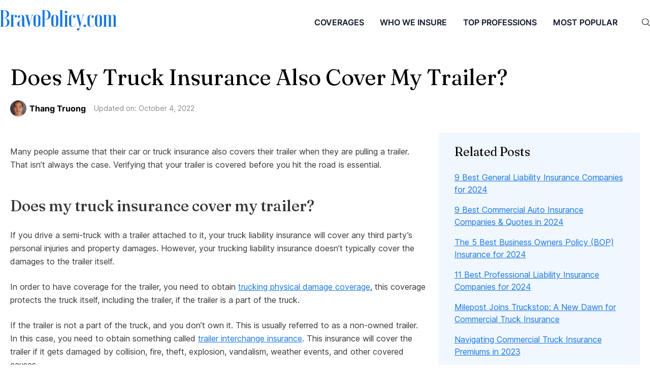

--- FILE ---
content_type: text/html; charset=utf-8
request_url: https://bravopolicy.com/small-business-insurance/does-my-truck-insurance-cover-my-trailer/
body_size: 26380
content:
<!DOCTYPE html><html lang="en"><head><meta charSet="utf-8"/><meta name="viewport" content="width=device-width"/><link rel="apple-touch-icon" sizes="180x180" href="/favicon/apple-touch-icon.png"/><link rel="icon" type="image/png" sizes="32x32" href="/favicon/favicon-32x32.png"/><link rel="icon" type="image/png" sizes="16x16" href="/favicon/favicon-16x16.png"/><link rel="manifest" href="/favicon/site.webmanifest"/><link rel="mask-icon" href="/favicon/safari-pinned-tab.svg" color="#000000"/><link rel="shortcut icon" href="/favicon/favicon.ico"/><meta name="msapplication-TileColor" content="#000000"/><meta name="msapplication-config" content="/favicon/browserconfig.xml"/><meta name="theme-color" content="#000"/><link rel="alternate" type="application/rss+xml" href="/feed.xml"/><meta property="og:image"/><title>Does My Truck Insurance Also Cover My Trailer? - BravoPolicy</title><meta name="description" content="Your trucking liability insurance doesn&#x27;t cover damages to the trailer. However, trucking physical damage insurance does. You may need to have trailer interchange coverage if you don&#x27;t own the trailer."/><link rel="canonical" href="https://bravopolicy.com/small-business-insurance/does-my-truck-insurance-cover-my-trailer/"/><meta property="og:locale" content="en_US"/><meta property="og:type" content="article"/><meta property="og:title" content="Does My Truck Insurance Also Cover My Trailer?"/><meta property="og:description" content="Your trucking liability insurance doesn&#x27;t cover damages to the trailer. However, trucking physical damage insurance does. You may need to have trailer interchange coverage if you don&#x27;t own the trailer."/><meta property="og:url" content="https://bravopolicy.com/small-business-insurance/does-my-truck-insurance-cover-my-trailer/"/><meta property="og:site_name" content="BravoPolicy"/><meta property="article:published_time" content="2022-10-01T22:12:21+00:00"/><meta property="article:modified_time" content="2022-10-04T19:59:20+00:00"/><meta name="author" content="Thang Truong"/><meta name="twitter:card" content="summary_large_image"/><meta name="twitter:label1" content="Written by"/><meta name="twitter:data1" content="Thang Truong"/><meta name="twitter:label2" content="Est. reading time"/><meta name="twitter:data2" content="5 minutes"/><script type="application/ld+json" class="yoast-schema-graph">{"@context":"https://schema.org","@graph":[{"@type":"Article","@id":"https://bravopolicy.com/small-business-insurance/does-my-truck-insurance-cover-my-trailer/#article","isPartOf":{"@id":"https://bravopolicy.com/small-business-insurance/does-my-truck-insurance-cover-my-trailer/"},"author":{"name":"Thang Truong","@id":"https://bravopolicy.com/#/schema/person/a1783c06a3c1d111bb79e2f3c5c4654f"},"headline":"Does My Truck Insurance Also Cover My Trailer?","datePublished":"2022-10-01T22:12:21+00:00","dateModified":"2022-10-04T19:59:20+00:00","mainEntityOfPage":{"@id":"https://bravopolicy.com/small-business-insurance/does-my-truck-insurance-cover-my-trailer/"},"wordCount":1146,"commentCount":0,"publisher":{"@id":"https://bravopolicy.com/#organization"},"articleSection":["Small business insurance"],"inLanguage":"en-US","potentialAction":[{"@type":"CommentAction","name":"Comment","target":["https://bravopolicy.com/small-business-insurance/does-my-truck-insurance-cover-my-trailer/#respond"]}]},{"@type":"WebPage","@id":"https://bravopolicy.com/small-business-insurance/does-my-truck-insurance-cover-my-trailer/","url":"https://bravopolicy.com/small-business-insurance/does-my-truck-insurance-cover-my-trailer/","name":"Does My Truck Insurance Also Cover My Trailer? - BravoPolicy","isPartOf":{"@id":"https://bravopolicy.com/#website"},"datePublished":"2022-10-01T22:12:21+00:00","dateModified":"2022-10-04T19:59:20+00:00","description":"Your trucking liability insurance doesn't cover damages to the trailer. However, trucking physical damage insurance does. You may need to have trailer interchange coverage if you don't own the trailer.","breadcrumb":{"@id":"https://bravopolicy.com/small-business-insurance/does-my-truck-insurance-cover-my-trailer/#breadcrumb"},"inLanguage":"en-US","potentialAction":[{"@type":"ReadAction","target":["https://bravopolicy.com/small-business-insurance/does-my-truck-insurance-cover-my-trailer/"]}]},{"@type":"BreadcrumbList","@id":"https://bravopolicy.com/small-business-insurance/does-my-truck-insurance-cover-my-trailer/#breadcrumb","itemListElement":[{"@type":"ListItem","position":1,"name":"Home","item":"https://bravopolicy.com/"},{"@type":"ListItem","position":2,"name":"Does My Truck Insurance Also Cover My Trailer?"}]},{"@type":"WebSite","@id":"https://bravopolicy.com/#website","url":"https://bravopolicy.com/","name":"BravoPolicy","description":"The best information on small business insurance","publisher":{"@id":"https://bravopolicy.com/#organization"},"potentialAction":[{"@type":"SearchAction","target":{"@type":"EntryPoint","urlTemplate":"https://bravopolicy.com/?s={search_term_string}"},"query-input":"required name=search_term_string"}],"inLanguage":"en-US"},{"@type":"Organization","@id":"https://bravopolicy.com/#organization","name":"BravoPolicy","url":"https://bravopolicy.com/","logo":{"@type":"ImageObject","inLanguage":"en-US","@id":"https://bravopolicy.com/#/schema/logo/image/","url":"https://i0.wp.com/bravopolicy.com/wp-content/uploads/2020/10/cropped-favicon.png?fit=512%2C512&ssl=1","contentUrl":"https://i0.wp.com/bravopolicy.com/wp-content/uploads/2020/10/cropped-favicon.png?fit=512%2C512&ssl=1","width":512,"height":512,"caption":"BravoPolicy"},"image":{"@id":"https://bravopolicy.com/#/schema/logo/image/"}},{"@type":"Person","@id":"https://bravopolicy.com/#/schema/person/a1783c06a3c1d111bb79e2f3c5c4654f","name":"Thang Truong","image":{"@type":"ImageObject","inLanguage":"en-US","@id":"https://bravopolicy.com/#/schema/person/image/","url":"https://secure.gravatar.com/avatar/a2b4c84d6bd9333292849b358f17a75a?s=96&d=identicon&r=g","contentUrl":"https://secure.gravatar.com/avatar/a2b4c84d6bd9333292849b358f17a75a?s=96&d=identicon&r=g","caption":"Thang Truong"},"description":"Thang Truong covers small business insurance and small business success at BravoPolicy. He is a licensed P&amp;C insurance agent. Previously, he held product leadership positions at realtor.com, Capital One, NerdWallet, and Mulberry Technology. He holds a MBA degree from UC Berkeley - Haas School of Business.","sameAs":["http://bravopolicy.wordpress.com"],"url":"https://bravopolicy.com/author/bravopolicy/"}]}</script><meta name="next-head-count" content="31"/><link rel="preconnect" href="https://fonts.googleapis.com"/><link rel="preconnect" href="https://fonts.gstatic.com"/><script type="text/javascript" src="//insurance.mediaalpha.com/js/serve.js"></script><script type="text/javascript" src="//www.nextinsure.com/listingdisplay/loader/sh"></script><link rel="preconnect" href="https://fonts.gstatic.com" crossorigin /><link rel="preload" href="/_next/static/css/ef996c501dc1d056.css" as="style"/><link rel="stylesheet" href="/_next/static/css/ef996c501dc1d056.css" data-n-g=""/><link rel="preload" href="/_next/static/css/eca6b32b0d5610ae.css" as="style"/><link rel="stylesheet" href="/_next/static/css/eca6b32b0d5610ae.css" data-n-p=""/><noscript data-n-css=""></noscript><script defer="" nomodule="" src="/_next/static/chunks/polyfills-78c92fac7aa8fdd8.js"></script><script src="/_next/static/chunks/webpack-b8f8d6679aaa5f42.js" defer=""></script><script src="/_next/static/chunks/framework-305cb810cde7afac.js" defer=""></script><script src="/_next/static/chunks/main-df38220c59b07ad6.js" defer=""></script><script src="/_next/static/chunks/pages/_app-d0ec21d50c865f24.js" defer=""></script><script src="/_next/static/chunks/790-2ca815d38961f239.js" defer=""></script><script src="/_next/static/chunks/935-388904ad17842db9.js" defer=""></script><script src="/_next/static/chunks/pages/%5BcategoryName%5D/%5Bslug%5D-227decdfad3e2bbc.js" defer=""></script><script src="/_next/static/7VR5_PtZx7W2HhxT3IAQo/_buildManifest.js" defer=""></script><script src="/_next/static/7VR5_PtZx7W2HhxT3IAQo/_ssgManifest.js" defer=""></script><style data-href="https://fonts.googleapis.com/css2?family=Fraunces:ital,opsz,wght,SOFT,WONK@0,9..144,100..900,0..100,0..1;1,9..144,100..900,0..100,0..1&family=Inter:slnt,wght@-10..0,100..900&display=swap">@font-face{font-family:'Fraunces';font-style:italic;font-weight:100;font-display:swap;src:url(https://fonts.gstatic.com/s/fraunces/v31/6NVf8FyLNQOQZAnv9ZwNjucMHVn85Ni7emAe9lKqZTnbB-gzTK0K1ChJdt9vIVYX9G37lod9sPEKsxx664UJf1hLTP7V.woff) format('woff')}@font-face{font-family:'Fraunces';font-style:italic;font-weight:100;font-display:swap;src:url(https://fonts.gstatic.com/s/fraunces/v31/6NVf8FyLNQOQZAnv9ZwNjucMHVn85Ni7emAe9lKqZTnbB-gzTK0K1ChJdt9vIVYX9G37lrd9sPEKsxx664UJf1hLTP7V.woff) format('woff')}@font-face{font-family:'Fraunces';font-style:italic;font-weight:100;font-display:swap;src:url(https://fonts.gstatic.com/s/fraunces/v31/6NVf8FyLNQOQZAnv9ZwNjucMHVn85Ni7emAe9lKqZTnbB-gzTK0K1ChJdt9vIVYX9G37lqd9sPEKsxx664UJf1hLTP7V.woff) format('woff')}@font-face{font-family:'Fraunces';font-style:italic;font-weight:100;font-display:swap;src:url(https://fonts.gstatic.com/s/fraunces/v31/6NVf8FyLNQOQZAnv9ZwNjucMHVn85Ni7emAe9lKqZTnbB-gzTK0K1ChJdt9vIVYX9G37ltd9sPEKsxx664UJf1hLTP7V.woff) format('woff')}@font-face{font-family:'Fraunces';font-style:italic;font-weight:100;font-display:swap;src:url(https://fonts.gstatic.com/s/fraunces/v31/6NVf8FyLNQOQZAnv9ZwNjucMHVn85Ni7emAe9lKqZTnbB-gzTK0K1ChJdt9vIVYX9G37lvd9sPEKsxx664UJf1hLTP7V.woff) format('woff')}@font-face{font-family:'Fraunces';font-style:italic;font-weight:100;font-display:swap;src:url(https://fonts.gstatic.com/s/fraunces/v31/6NVf8FyLNQOQZAnv9ZwNjucMHVn85Ni7emAe9lKqZTnbB-gzTK0K1ChJdt9vIVYX9G37lhd9sPEKsxx664UJf1hLTP7V.woff) format('woff')}@font-face{font-family:'Fraunces';font-style:italic;font-weight:100;font-display:swap;src:url(https://fonts.gstatic.com/s/fraunces/v31/6NVf8FyLNQOQZAnv9ZwNjucMHVn85Ni7emAe9lKqZTnbB-gzTK0K1ChJdt9vIVYX9G37lh99sPEKsxx664UJf1hLTP7V.woff) format('woff')}@font-face{font-family:'Fraunces';font-style:italic;font-weight:100;font-display:swap;src:url(https://fonts.gstatic.com/s/fraunces/v31/6NVf8FyLNQOQZAnv9ZwNjucMHVn85Ni7emAe9lKqZTnbB-gzTK0K1ChJdt9vIVYX9G37lgd9sPEKsxx664UJf1hLTP7V.woff) format('woff')}@font-face{font-family:'Fraunces';font-style:italic;font-weight:100;font-display:swap;src:url(https://fonts.gstatic.com/s/fraunces/v31/6NVf8FyLNQOQZAnv9ZwNjucMHVn85Ni7emAe9lKqZTnbB-gzTK0K1ChJdt9vIVYX9G37ljd9sPEKsxx664UJf1hLTP7V.woff) format('woff')}@font-face{font-family:'Fraunces';font-style:italic;font-weight:100;font-display:swap;src:url(https://fonts.gstatic.com/s/fraunces/v31/6NVf8FyLNQOQZAnv9ZwNjucMHVn85Ni7emAe9lKqZTnbB-gzTK0K1ChJdt9vIVYX9G37lld9sPEKsxx664UJf1hLTP7V.woff) format('woff')}@font-face{font-family:'Fraunces';font-style:italic;font-weight:100;font-display:swap;src:url(https://fonts.gstatic.com/s/fraunces/v31/6NVf8FyLNQOQZAnv9ZwNjucMHVn85Ni7emAe9lKqZTnbB-gzTK0K1ChJdt9vIVYX9G37lnd9sPEKsxx664UJf1hLTP7V.woff) format('woff')}@font-face{font-family:'Fraunces';font-style:italic;font-weight:100;font-display:swap;src:url(https://fonts.gstatic.com/s/fraunces/v31/6NVf8FyLNQOQZAnv9ZwNjucMHVn85Ni7emAe9lKqZTnbB-gzTK0K1ChJdt9vIVYX9G37lod-sPEKsxx664UJf1hLTP7V.woff) format('woff')}@font-face{font-family:'Fraunces';font-style:italic;font-weight:100;font-display:swap;src:url(https://fonts.gstatic.com/s/fraunces/v31/6NVf8FyLNQOQZAnv9ZwNjucMHVn85Ni7emAe9lKqZTnbB-gzTK0K1ChJdt9vIVYX9G37ltd-sPEKsxx664UJf1hLTP7V.woff) format('woff')}@font-face{font-family:'Fraunces';font-style:italic;font-weight:100;font-display:swap;src:url(https://fonts.gstatic.com/s/fraunces/v31/6NVf8FyLNQOQZAnv9ZwNjucMHVn85Ni7emAe9lKqZTnbB-gzTK0K1ChJdt9vIVYX9G37lud-sPEKsxx664UJf1hLTP7V.woff) format('woff')}@font-face{font-family:'Fraunces';font-style:italic;font-weight:100;font-display:swap;src:url(https://fonts.gstatic.com/s/fraunces/v31/6NVf8FyLNQOQZAnv9ZwNjucMHVn85Ni7emAe9lKqZTnbB-gzTK0K1ChJdt9vIVYX9G37lgd-sPEKsxx664UJf1hLTP7V.woff) format('woff')}@font-face{font-family:'Fraunces';font-style:italic;font-weight:100;font-display:swap;src:url(https://fonts.gstatic.com/s/fraunces/v31/6NVf8FyLNQOQZAnv9ZwNjucMHVn85Ni7emAe9lKqZTnbB-gzTK0K1ChJdt9vIVYX9G37lld-sPEKsxx664UJf1hLTP7V.woff) format('woff')}@font-face{font-family:'Fraunces';font-style:italic;font-weight:100;font-display:swap;src:url(https://fonts.gstatic.com/s/fraunces/v31/6NVf8FyLNQOQZAnv9ZwNjucMHVn85Ni7emAe9lKqZTnbB-gzTK0K1ChJdt9vIVYX9G37lmd-sPEKsxx664UJf1hLTP7V.woff) format('woff')}@font-face{font-family:'Fraunces';font-style:italic;font-weight:100;font-display:swap;src:url(https://fonts.gstatic.com/s/fraunces/v31/6NVf8FyLNQOQZAnv9ZwNjucMHVn85Ni7emAe9lKqZTnbB-gzTK0K1ChJdt9vIVYX9G37lod_sPEKsxx664UJf1hLTP7V.woff) format('woff')}@font-face{font-family:'Fraunces';font-style:italic;font-weight:100;font-display:swap;src:url(https://fonts.gstatic.com/s/fraunces/v31/6NVf8FyLNQOQZAnv9ZwNjucMHVn85Ni7emAe9lKqZTnbB-gzTK0KVBdJdt9vIVYX9G37lod9sPEKsxx664UJf1hLTP7V.woff) format('woff')}@font-face{font-family:'Fraunces';font-style:italic;font-weight:100;font-display:swap;src:url(https://fonts.gstatic.com/s/fraunces/v31/6NVf8FyLNQOQZAnv9ZwNjucMHVn85Ni7emAe9lKqZTnbB-gzTK0KVBdJdt9vIVYX9G37lrd9sPEKsxx664UJf1hLTP7V.woff) format('woff')}@font-face{font-family:'Fraunces';font-style:italic;font-weight:100;font-display:swap;src:url(https://fonts.gstatic.com/s/fraunces/v31/6NVf8FyLNQOQZAnv9ZwNjucMHVn85Ni7emAe9lKqZTnbB-gzTK0KVBdJdt9vIVYX9G37lqd9sPEKsxx664UJf1hLTP7V.woff) format('woff')}@font-face{font-family:'Fraunces';font-style:italic;font-weight:100;font-display:swap;src:url(https://fonts.gstatic.com/s/fraunces/v31/6NVf8FyLNQOQZAnv9ZwNjucMHVn85Ni7emAe9lKqZTnbB-gzTK0KVBdJdt9vIVYX9G37ltd9sPEKsxx664UJf1hLTP7V.woff) format('woff')}@font-face{font-family:'Fraunces';font-style:italic;font-weight:100;font-display:swap;src:url(https://fonts.gstatic.com/s/fraunces/v31/6NVf8FyLNQOQZAnv9ZwNjucMHVn85Ni7emAe9lKqZTnbB-gzTK0KVBdJdt9vIVYX9G37lvd9sPEKsxx664UJf1hLTP7V.woff) format('woff')}@font-face{font-family:'Fraunces';font-style:italic;font-weight:100;font-display:swap;src:url(https://fonts.gstatic.com/s/fraunces/v31/6NVf8FyLNQOQZAnv9ZwNjucMHVn85Ni7emAe9lKqZTnbB-gzTK0KVBdJdt9vIVYX9G37lhd9sPEKsxx664UJf1hLTP7V.woff) format('woff')}@font-face{font-family:'Fraunces';font-style:italic;font-weight:100;font-display:swap;src:url(https://fonts.gstatic.com/s/fraunces/v31/6NVf8FyLNQOQZAnv9ZwNjucMHVn85Ni7emAe9lKqZTnbB-gzTK0KVBdJdt9vIVYX9G37lh99sPEKsxx664UJf1hLTP7V.woff) format('woff')}@font-face{font-family:'Fraunces';font-style:italic;font-weight:100;font-display:swap;src:url(https://fonts.gstatic.com/s/fraunces/v31/6NVf8FyLNQOQZAnv9ZwNjucMHVn85Ni7emAe9lKqZTnbB-gzTK0KVBdJdt9vIVYX9G37lgd9sPEKsxx664UJf1hLTP7V.woff) format('woff')}@font-face{font-family:'Fraunces';font-style:italic;font-weight:100;font-display:swap;src:url(https://fonts.gstatic.com/s/fraunces/v31/6NVf8FyLNQOQZAnv9ZwNjucMHVn85Ni7emAe9lKqZTnbB-gzTK0KVBdJdt9vIVYX9G37ljd9sPEKsxx664UJf1hLTP7V.woff) format('woff')}@font-face{font-family:'Fraunces';font-style:italic;font-weight:100;font-display:swap;src:url(https://fonts.gstatic.com/s/fraunces/v31/6NVf8FyLNQOQZAnv9ZwNjucMHVn85Ni7emAe9lKqZTnbB-gzTK0KVBdJdt9vIVYX9G37lld9sPEKsxx664UJf1hLTP7V.woff) format('woff')}@font-face{font-family:'Fraunces';font-style:italic;font-weight:100;font-display:swap;src:url(https://fonts.gstatic.com/s/fraunces/v31/6NVf8FyLNQOQZAnv9ZwNjucMHVn85Ni7emAe9lKqZTnbB-gzTK0KVBdJdt9vIVYX9G37lnd9sPEKsxx664UJf1hLTP7V.woff) format('woff')}@font-face{font-family:'Fraunces';font-style:italic;font-weight:100;font-display:swap;src:url(https://fonts.gstatic.com/s/fraunces/v31/6NVf8FyLNQOQZAnv9ZwNjucMHVn85Ni7emAe9lKqZTnbB-gzTK0KVBdJdt9vIVYX9G37lod-sPEKsxx664UJf1hLTP7V.woff) format('woff')}@font-face{font-family:'Fraunces';font-style:italic;font-weight:100;font-display:swap;src:url(https://fonts.gstatic.com/s/fraunces/v31/6NVf8FyLNQOQZAnv9ZwNjucMHVn85Ni7emAe9lKqZTnbB-gzTK0KVBdJdt9vIVYX9G37ltd-sPEKsxx664UJf1hLTP7V.woff) format('woff')}@font-face{font-family:'Fraunces';font-style:italic;font-weight:100;font-display:swap;src:url(https://fonts.gstatic.com/s/fraunces/v31/6NVf8FyLNQOQZAnv9ZwNjucMHVn85Ni7emAe9lKqZTnbB-gzTK0KVBdJdt9vIVYX9G37lud-sPEKsxx664UJf1hLTP7V.woff) format('woff')}@font-face{font-family:'Fraunces';font-style:italic;font-weight:100;font-display:swap;src:url(https://fonts.gstatic.com/s/fraunces/v31/6NVf8FyLNQOQZAnv9ZwNjucMHVn85Ni7emAe9lKqZTnbB-gzTK0KVBdJdt9vIVYX9G37lgd-sPEKsxx664UJf1hLTP7V.woff) format('woff')}@font-face{font-family:'Fraunces';font-style:italic;font-weight:100;font-display:swap;src:url(https://fonts.gstatic.com/s/fraunces/v31/6NVf8FyLNQOQZAnv9ZwNjucMHVn85Ni7emAe9lKqZTnbB-gzTK0KVBdJdt9vIVYX9G37lld-sPEKsxx664UJf1hLTP7V.woff) format('woff')}@font-face{font-family:'Fraunces';font-style:italic;font-weight:100;font-display:swap;src:url(https://fonts.gstatic.com/s/fraunces/v31/6NVf8FyLNQOQZAnv9ZwNjucMHVn85Ni7emAe9lKqZTnbB-gzTK0KVBdJdt9vIVYX9G37lmd-sPEKsxx664UJf1hLTP7V.woff) format('woff')}@font-face{font-family:'Fraunces';font-style:italic;font-weight:100;font-display:swap;src:url(https://fonts.gstatic.com/s/fraunces/v31/6NVf8FyLNQOQZAnv9ZwNjucMHVn85Ni7emAe9lKqZTnbB-gzTK0KVBdJdt9vIVYX9G37lod_sPEKsxx664UJf1hLTP7V.woff) format('woff')}@font-face{font-family:'Fraunces';font-style:italic;font-weight:100;font-display:swap;src:url(https://fonts.gstatic.com/s/fraunces/v31/6NVf8FyLNQOQZAnv9ZwNjucMHVn85Ni7emBWtFKqZTnbB-gzTK0K1ChJdt9vIVYX9G37lod9sPEKsxx664UJf1hLTP7V.woff) format('woff')}@font-face{font-family:'Fraunces';font-style:italic;font-weight:100;font-display:swap;src:url(https://fonts.gstatic.com/s/fraunces/v31/6NVf8FyLNQOQZAnv9ZwNjucMHVn85Ni7emBWtFKqZTnbB-gzTK0K1ChJdt9vIVYX9G37lrd9sPEKsxx664UJf1hLTP7V.woff) format('woff')}@font-face{font-family:'Fraunces';font-style:italic;font-weight:100;font-display:swap;src:url(https://fonts.gstatic.com/s/fraunces/v31/6NVf8FyLNQOQZAnv9ZwNjucMHVn85Ni7emBWtFKqZTnbB-gzTK0K1ChJdt9vIVYX9G37lqd9sPEKsxx664UJf1hLTP7V.woff) format('woff')}@font-face{font-family:'Fraunces';font-style:italic;font-weight:100;font-display:swap;src:url(https://fonts.gstatic.com/s/fraunces/v31/6NVf8FyLNQOQZAnv9ZwNjucMHVn85Ni7emBWtFKqZTnbB-gzTK0K1ChJdt9vIVYX9G37ltd9sPEKsxx664UJf1hLTP7V.woff) format('woff')}@font-face{font-family:'Fraunces';font-style:italic;font-weight:100;font-display:swap;src:url(https://fonts.gstatic.com/s/fraunces/v31/6NVf8FyLNQOQZAnv9ZwNjucMHVn85Ni7emBWtFKqZTnbB-gzTK0K1ChJdt9vIVYX9G37lvd9sPEKsxx664UJf1hLTP7V.woff) format('woff')}@font-face{font-family:'Fraunces';font-style:italic;font-weight:100;font-display:swap;src:url(https://fonts.gstatic.com/s/fraunces/v31/6NVf8FyLNQOQZAnv9ZwNjucMHVn85Ni7emBWtFKqZTnbB-gzTK0K1ChJdt9vIVYX9G37lhd9sPEKsxx664UJf1hLTP7V.woff) format('woff')}@font-face{font-family:'Fraunces';font-style:italic;font-weight:100;font-display:swap;src:url(https://fonts.gstatic.com/s/fraunces/v31/6NVf8FyLNQOQZAnv9ZwNjucMHVn85Ni7emBWtFKqZTnbB-gzTK0K1ChJdt9vIVYX9G37lh99sPEKsxx664UJf1hLTP7V.woff) format('woff')}@font-face{font-family:'Fraunces';font-style:italic;font-weight:100;font-display:swap;src:url(https://fonts.gstatic.com/s/fraunces/v31/6NVf8FyLNQOQZAnv9ZwNjucMHVn85Ni7emBWtFKqZTnbB-gzTK0K1ChJdt9vIVYX9G37lgd9sPEKsxx664UJf1hLTP7V.woff) format('woff')}@font-face{font-family:'Fraunces';font-style:italic;font-weight:100;font-display:swap;src:url(https://fonts.gstatic.com/s/fraunces/v31/6NVf8FyLNQOQZAnv9ZwNjucMHVn85Ni7emBWtFKqZTnbB-gzTK0K1ChJdt9vIVYX9G37ljd9sPEKsxx664UJf1hLTP7V.woff) format('woff')}@font-face{font-family:'Fraunces';font-style:italic;font-weight:100;font-display:swap;src:url(https://fonts.gstatic.com/s/fraunces/v31/6NVf8FyLNQOQZAnv9ZwNjucMHVn85Ni7emBWtFKqZTnbB-gzTK0K1ChJdt9vIVYX9G37lld9sPEKsxx664UJf1hLTP7V.woff) format('woff')}@font-face{font-family:'Fraunces';font-style:italic;font-weight:100;font-display:swap;src:url(https://fonts.gstatic.com/s/fraunces/v31/6NVf8FyLNQOQZAnv9ZwNjucMHVn85Ni7emBWtFKqZTnbB-gzTK0K1ChJdt9vIVYX9G37lnd9sPEKsxx664UJf1hLTP7V.woff) format('woff')}@font-face{font-family:'Fraunces';font-style:italic;font-weight:100;font-display:swap;src:url(https://fonts.gstatic.com/s/fraunces/v31/6NVf8FyLNQOQZAnv9ZwNjucMHVn85Ni7emBWtFKqZTnbB-gzTK0K1ChJdt9vIVYX9G37lod-sPEKsxx664UJf1hLTP7V.woff) format('woff')}@font-face{font-family:'Fraunces';font-style:italic;font-weight:100;font-display:swap;src:url(https://fonts.gstatic.com/s/fraunces/v31/6NVf8FyLNQOQZAnv9ZwNjucMHVn85Ni7emBWtFKqZTnbB-gzTK0K1ChJdt9vIVYX9G37ltd-sPEKsxx664UJf1hLTP7V.woff) format('woff')}@font-face{font-family:'Fraunces';font-style:italic;font-weight:100;font-display:swap;src:url(https://fonts.gstatic.com/s/fraunces/v31/6NVf8FyLNQOQZAnv9ZwNjucMHVn85Ni7emBWtFKqZTnbB-gzTK0K1ChJdt9vIVYX9G37lud-sPEKsxx664UJf1hLTP7V.woff) format('woff')}@font-face{font-family:'Fraunces';font-style:italic;font-weight:100;font-display:swap;src:url(https://fonts.gstatic.com/s/fraunces/v31/6NVf8FyLNQOQZAnv9ZwNjucMHVn85Ni7emBWtFKqZTnbB-gzTK0K1ChJdt9vIVYX9G37lgd-sPEKsxx664UJf1hLTP7V.woff) format('woff')}@font-face{font-family:'Fraunces';font-style:italic;font-weight:100;font-display:swap;src:url(https://fonts.gstatic.com/s/fraunces/v31/6NVf8FyLNQOQZAnv9ZwNjucMHVn85Ni7emBWtFKqZTnbB-gzTK0K1ChJdt9vIVYX9G37lld-sPEKsxx664UJf1hLTP7V.woff) format('woff')}@font-face{font-family:'Fraunces';font-style:italic;font-weight:100;font-display:swap;src:url(https://fonts.gstatic.com/s/fraunces/v31/6NVf8FyLNQOQZAnv9ZwNjucMHVn85Ni7emBWtFKqZTnbB-gzTK0K1ChJdt9vIVYX9G37lmd-sPEKsxx664UJf1hLTP7V.woff) format('woff')}@font-face{font-family:'Fraunces';font-style:italic;font-weight:100;font-display:swap;src:url(https://fonts.gstatic.com/s/fraunces/v31/6NVf8FyLNQOQZAnv9ZwNjucMHVn85Ni7emBWtFKqZTnbB-gzTK0K1ChJdt9vIVYX9G37lod_sPEKsxx664UJf1hLTP7V.woff) format('woff')}@font-face{font-family:'Fraunces';font-style:italic;font-weight:100;font-display:swap;src:url(https://fonts.gstatic.com/s/fraunces/v31/6NVf8FyLNQOQZAnv9ZwNjucMHVn85Ni7emBWtFKqZTnbB-gzTK0KVBdJdt9vIVYX9G37lod9sPEKsxx664UJf1hLTP7V.woff) format('woff')}@font-face{font-family:'Fraunces';font-style:italic;font-weight:100;font-display:swap;src:url(https://fonts.gstatic.com/s/fraunces/v31/6NVf8FyLNQOQZAnv9ZwNjucMHVn85Ni7emBWtFKqZTnbB-gzTK0KVBdJdt9vIVYX9G37lrd9sPEKsxx664UJf1hLTP7V.woff) format('woff')}@font-face{font-family:'Fraunces';font-style:italic;font-weight:100;font-display:swap;src:url(https://fonts.gstatic.com/s/fraunces/v31/6NVf8FyLNQOQZAnv9ZwNjucMHVn85Ni7emBWtFKqZTnbB-gzTK0KVBdJdt9vIVYX9G37lqd9sPEKsxx664UJf1hLTP7V.woff) format('woff')}@font-face{font-family:'Fraunces';font-style:italic;font-weight:100;font-display:swap;src:url(https://fonts.gstatic.com/s/fraunces/v31/6NVf8FyLNQOQZAnv9ZwNjucMHVn85Ni7emBWtFKqZTnbB-gzTK0KVBdJdt9vIVYX9G37ltd9sPEKsxx664UJf1hLTP7V.woff) format('woff')}@font-face{font-family:'Fraunces';font-style:italic;font-weight:100;font-display:swap;src:url(https://fonts.gstatic.com/s/fraunces/v31/6NVf8FyLNQOQZAnv9ZwNjucMHVn85Ni7emBWtFKqZTnbB-gzTK0KVBdJdt9vIVYX9G37lvd9sPEKsxx664UJf1hLTP7V.woff) format('woff')}@font-face{font-family:'Fraunces';font-style:italic;font-weight:100;font-display:swap;src:url(https://fonts.gstatic.com/s/fraunces/v31/6NVf8FyLNQOQZAnv9ZwNjucMHVn85Ni7emBWtFKqZTnbB-gzTK0KVBdJdt9vIVYX9G37lhd9sPEKsxx664UJf1hLTP7V.woff) format('woff')}@font-face{font-family:'Fraunces';font-style:italic;font-weight:100;font-display:swap;src:url(https://fonts.gstatic.com/s/fraunces/v31/6NVf8FyLNQOQZAnv9ZwNjucMHVn85Ni7emBWtFKqZTnbB-gzTK0KVBdJdt9vIVYX9G37lh99sPEKsxx664UJf1hLTP7V.woff) format('woff')}@font-face{font-family:'Fraunces';font-style:italic;font-weight:100;font-display:swap;src:url(https://fonts.gstatic.com/s/fraunces/v31/6NVf8FyLNQOQZAnv9ZwNjucMHVn85Ni7emBWtFKqZTnbB-gzTK0KVBdJdt9vIVYX9G37lgd9sPEKsxx664UJf1hLTP7V.woff) format('woff')}@font-face{font-family:'Fraunces';font-style:italic;font-weight:100;font-display:swap;src:url(https://fonts.gstatic.com/s/fraunces/v31/6NVf8FyLNQOQZAnv9ZwNjucMHVn85Ni7emBWtFKqZTnbB-gzTK0KVBdJdt9vIVYX9G37ljd9sPEKsxx664UJf1hLTP7V.woff) format('woff')}@font-face{font-family:'Fraunces';font-style:italic;font-weight:100;font-display:swap;src:url(https://fonts.gstatic.com/s/fraunces/v31/6NVf8FyLNQOQZAnv9ZwNjucMHVn85Ni7emBWtFKqZTnbB-gzTK0KVBdJdt9vIVYX9G37lld9sPEKsxx664UJf1hLTP7V.woff) format('woff')}@font-face{font-family:'Fraunces';font-style:italic;font-weight:100;font-display:swap;src:url(https://fonts.gstatic.com/s/fraunces/v31/6NVf8FyLNQOQZAnv9ZwNjucMHVn85Ni7emBWtFKqZTnbB-gzTK0KVBdJdt9vIVYX9G37lnd9sPEKsxx664UJf1hLTP7V.woff) format('woff')}@font-face{font-family:'Fraunces';font-style:italic;font-weight:100;font-display:swap;src:url(https://fonts.gstatic.com/s/fraunces/v31/6NVf8FyLNQOQZAnv9ZwNjucMHVn85Ni7emBWtFKqZTnbB-gzTK0KVBdJdt9vIVYX9G37lod-sPEKsxx664UJf1hLTP7V.woff) format('woff')}@font-face{font-family:'Fraunces';font-style:italic;font-weight:100;font-display:swap;src:url(https://fonts.gstatic.com/s/fraunces/v31/6NVf8FyLNQOQZAnv9ZwNjucMHVn85Ni7emBWtFKqZTnbB-gzTK0KVBdJdt9vIVYX9G37ltd-sPEKsxx664UJf1hLTP7V.woff) format('woff')}@font-face{font-family:'Fraunces';font-style:italic;font-weight:100;font-display:swap;src:url(https://fonts.gstatic.com/s/fraunces/v31/6NVf8FyLNQOQZAnv9ZwNjucMHVn85Ni7emBWtFKqZTnbB-gzTK0KVBdJdt9vIVYX9G37lud-sPEKsxx664UJf1hLTP7V.woff) format('woff')}@font-face{font-family:'Fraunces';font-style:italic;font-weight:100;font-display:swap;src:url(https://fonts.gstatic.com/s/fraunces/v31/6NVf8FyLNQOQZAnv9ZwNjucMHVn85Ni7emBWtFKqZTnbB-gzTK0KVBdJdt9vIVYX9G37lgd-sPEKsxx664UJf1hLTP7V.woff) format('woff')}@font-face{font-family:'Fraunces';font-style:italic;font-weight:100;font-display:swap;src:url(https://fonts.gstatic.com/s/fraunces/v31/6NVf8FyLNQOQZAnv9ZwNjucMHVn85Ni7emBWtFKqZTnbB-gzTK0KVBdJdt9vIVYX9G37lld-sPEKsxx664UJf1hLTP7V.woff) format('woff')}@font-face{font-family:'Fraunces';font-style:italic;font-weight:100;font-display:swap;src:url(https://fonts.gstatic.com/s/fraunces/v31/6NVf8FyLNQOQZAnv9ZwNjucMHVn85Ni7emBWtFKqZTnbB-gzTK0KVBdJdt9vIVYX9G37lmd-sPEKsxx664UJf1hLTP7V.woff) format('woff')}@font-face{font-family:'Fraunces';font-style:italic;font-weight:100;font-display:swap;src:url(https://fonts.gstatic.com/s/fraunces/v31/6NVf8FyLNQOQZAnv9ZwNjucMHVn85Ni7emBWtFKqZTnbB-gzTK0KVBdJdt9vIVYX9G37lod_sPEKsxx664UJf1hLTP7V.woff) format('woff')}@font-face{font-family:'Fraunces';font-style:italic;font-weight:100;font-display:swap;src:url(https://fonts.gstatic.com/s/fraunces/v31/6NVf8FyLNQOQZAnv9ZwNjucMHVn85Ni7emDWtFKqZTnbB-gzTK0K1ChJdt9vIVYX9G37lod9sPEKsxx664UJf1hLTP7V.woff) format('woff')}@font-face{font-family:'Fraunces';font-style:italic;font-weight:100;font-display:swap;src:url(https://fonts.gstatic.com/s/fraunces/v31/6NVf8FyLNQOQZAnv9ZwNjucMHVn85Ni7emDWtFKqZTnbB-gzTK0K1ChJdt9vIVYX9G37lrd9sPEKsxx664UJf1hLTP7V.woff) format('woff')}@font-face{font-family:'Fraunces';font-style:italic;font-weight:100;font-display:swap;src:url(https://fonts.gstatic.com/s/fraunces/v31/6NVf8FyLNQOQZAnv9ZwNjucMHVn85Ni7emDWtFKqZTnbB-gzTK0K1ChJdt9vIVYX9G37lqd9sPEKsxx664UJf1hLTP7V.woff) format('woff')}@font-face{font-family:'Fraunces';font-style:italic;font-weight:100;font-display:swap;src:url(https://fonts.gstatic.com/s/fraunces/v31/6NVf8FyLNQOQZAnv9ZwNjucMHVn85Ni7emDWtFKqZTnbB-gzTK0K1ChJdt9vIVYX9G37ltd9sPEKsxx664UJf1hLTP7V.woff) format('woff')}@font-face{font-family:'Fraunces';font-style:italic;font-weight:100;font-display:swap;src:url(https://fonts.gstatic.com/s/fraunces/v31/6NVf8FyLNQOQZAnv9ZwNjucMHVn85Ni7emDWtFKqZTnbB-gzTK0K1ChJdt9vIVYX9G37lvd9sPEKsxx664UJf1hLTP7V.woff) format('woff')}@font-face{font-family:'Fraunces';font-style:italic;font-weight:100;font-display:swap;src:url(https://fonts.gstatic.com/s/fraunces/v31/6NVf8FyLNQOQZAnv9ZwNjucMHVn85Ni7emDWtFKqZTnbB-gzTK0K1ChJdt9vIVYX9G37lhd9sPEKsxx664UJf1hLTP7V.woff) format('woff')}@font-face{font-family:'Fraunces';font-style:italic;font-weight:100;font-display:swap;src:url(https://fonts.gstatic.com/s/fraunces/v31/6NVf8FyLNQOQZAnv9ZwNjucMHVn85Ni7emDWtFKqZTnbB-gzTK0K1ChJdt9vIVYX9G37lh99sPEKsxx664UJf1hLTP7V.woff) format('woff')}@font-face{font-family:'Fraunces';font-style:italic;font-weight:100;font-display:swap;src:url(https://fonts.gstatic.com/s/fraunces/v31/6NVf8FyLNQOQZAnv9ZwNjucMHVn85Ni7emDWtFKqZTnbB-gzTK0K1ChJdt9vIVYX9G37lgd9sPEKsxx664UJf1hLTP7V.woff) format('woff')}@font-face{font-family:'Fraunces';font-style:italic;font-weight:100;font-display:swap;src:url(https://fonts.gstatic.com/s/fraunces/v31/6NVf8FyLNQOQZAnv9ZwNjucMHVn85Ni7emDWtFKqZTnbB-gzTK0K1ChJdt9vIVYX9G37ljd9sPEKsxx664UJf1hLTP7V.woff) format('woff')}@font-face{font-family:'Fraunces';font-style:italic;font-weight:100;font-display:swap;src:url(https://fonts.gstatic.com/s/fraunces/v31/6NVf8FyLNQOQZAnv9ZwNjucMHVn85Ni7emDWtFKqZTnbB-gzTK0K1ChJdt9vIVYX9G37lld9sPEKsxx664UJf1hLTP7V.woff) format('woff')}@font-face{font-family:'Fraunces';font-style:italic;font-weight:100;font-display:swap;src:url(https://fonts.gstatic.com/s/fraunces/v31/6NVf8FyLNQOQZAnv9ZwNjucMHVn85Ni7emDWtFKqZTnbB-gzTK0K1ChJdt9vIVYX9G37lnd9sPEKsxx664UJf1hLTP7V.woff) format('woff')}@font-face{font-family:'Fraunces';font-style:italic;font-weight:100;font-display:swap;src:url(https://fonts.gstatic.com/s/fraunces/v31/6NVf8FyLNQOQZAnv9ZwNjucMHVn85Ni7emDWtFKqZTnbB-gzTK0K1ChJdt9vIVYX9G37lod-sPEKsxx664UJf1hLTP7V.woff) format('woff')}@font-face{font-family:'Fraunces';font-style:italic;font-weight:100;font-display:swap;src:url(https://fonts.gstatic.com/s/fraunces/v31/6NVf8FyLNQOQZAnv9ZwNjucMHVn85Ni7emDWtFKqZTnbB-gzTK0K1ChJdt9vIVYX9G37ltd-sPEKsxx664UJf1hLTP7V.woff) format('woff')}@font-face{font-family:'Fraunces';font-style:italic;font-weight:100;font-display:swap;src:url(https://fonts.gstatic.com/s/fraunces/v31/6NVf8FyLNQOQZAnv9ZwNjucMHVn85Ni7emDWtFKqZTnbB-gzTK0K1ChJdt9vIVYX9G37lud-sPEKsxx664UJf1hLTP7V.woff) format('woff')}@font-face{font-family:'Fraunces';font-style:italic;font-weight:100;font-display:swap;src:url(https://fonts.gstatic.com/s/fraunces/v31/6NVf8FyLNQOQZAnv9ZwNjucMHVn85Ni7emDWtFKqZTnbB-gzTK0K1ChJdt9vIVYX9G37lgd-sPEKsxx664UJf1hLTP7V.woff) format('woff')}@font-face{font-family:'Fraunces';font-style:italic;font-weight:100;font-display:swap;src:url(https://fonts.gstatic.com/s/fraunces/v31/6NVf8FyLNQOQZAnv9ZwNjucMHVn85Ni7emDWtFKqZTnbB-gzTK0K1ChJdt9vIVYX9G37lld-sPEKsxx664UJf1hLTP7V.woff) format('woff')}@font-face{font-family:'Fraunces';font-style:italic;font-weight:100;font-display:swap;src:url(https://fonts.gstatic.com/s/fraunces/v31/6NVf8FyLNQOQZAnv9ZwNjucMHVn85Ni7emDWtFKqZTnbB-gzTK0K1ChJdt9vIVYX9G37lmd-sPEKsxx664UJf1hLTP7V.woff) format('woff')}@font-face{font-family:'Fraunces';font-style:italic;font-weight:100;font-display:swap;src:url(https://fonts.gstatic.com/s/fraunces/v31/6NVf8FyLNQOQZAnv9ZwNjucMHVn85Ni7emDWtFKqZTnbB-gzTK0K1ChJdt9vIVYX9G37lod_sPEKsxx664UJf1hLTP7V.woff) format('woff')}@font-face{font-family:'Fraunces';font-style:italic;font-weight:100;font-display:swap;src:url(https://fonts.gstatic.com/s/fraunces/v31/6NVf8FyLNQOQZAnv9ZwNjucMHVn85Ni7emDWtFKqZTnbB-gzTK0KVBdJdt9vIVYX9G37lod9sPEKsxx664UJf1hLTP7V.woff) format('woff')}@font-face{font-family:'Fraunces';font-style:italic;font-weight:100;font-display:swap;src:url(https://fonts.gstatic.com/s/fraunces/v31/6NVf8FyLNQOQZAnv9ZwNjucMHVn85Ni7emDWtFKqZTnbB-gzTK0KVBdJdt9vIVYX9G37lrd9sPEKsxx664UJf1hLTP7V.woff) format('woff')}@font-face{font-family:'Fraunces';font-style:italic;font-weight:100;font-display:swap;src:url(https://fonts.gstatic.com/s/fraunces/v31/6NVf8FyLNQOQZAnv9ZwNjucMHVn85Ni7emDWtFKqZTnbB-gzTK0KVBdJdt9vIVYX9G37lqd9sPEKsxx664UJf1hLTP7V.woff) format('woff')}@font-face{font-family:'Fraunces';font-style:italic;font-weight:100;font-display:swap;src:url(https://fonts.gstatic.com/s/fraunces/v31/6NVf8FyLNQOQZAnv9ZwNjucMHVn85Ni7emDWtFKqZTnbB-gzTK0KVBdJdt9vIVYX9G37ltd9sPEKsxx664UJf1hLTP7V.woff) format('woff')}@font-face{font-family:'Fraunces';font-style:italic;font-weight:100;font-display:swap;src:url(https://fonts.gstatic.com/s/fraunces/v31/6NVf8FyLNQOQZAnv9ZwNjucMHVn85Ni7emDWtFKqZTnbB-gzTK0KVBdJdt9vIVYX9G37lvd9sPEKsxx664UJf1hLTP7V.woff) format('woff')}@font-face{font-family:'Fraunces';font-style:italic;font-weight:100;font-display:swap;src:url(https://fonts.gstatic.com/s/fraunces/v31/6NVf8FyLNQOQZAnv9ZwNjucMHVn85Ni7emDWtFKqZTnbB-gzTK0KVBdJdt9vIVYX9G37lhd9sPEKsxx664UJf1hLTP7V.woff) format('woff')}@font-face{font-family:'Fraunces';font-style:italic;font-weight:100;font-display:swap;src:url(https://fonts.gstatic.com/s/fraunces/v31/6NVf8FyLNQOQZAnv9ZwNjucMHVn85Ni7emDWtFKqZTnbB-gzTK0KVBdJdt9vIVYX9G37lh99sPEKsxx664UJf1hLTP7V.woff) format('woff')}@font-face{font-family:'Fraunces';font-style:italic;font-weight:100;font-display:swap;src:url(https://fonts.gstatic.com/s/fraunces/v31/6NVf8FyLNQOQZAnv9ZwNjucMHVn85Ni7emDWtFKqZTnbB-gzTK0KVBdJdt9vIVYX9G37lgd9sPEKsxx664UJf1hLTP7V.woff) format('woff')}@font-face{font-family:'Fraunces';font-style:italic;font-weight:100;font-display:swap;src:url(https://fonts.gstatic.com/s/fraunces/v31/6NVf8FyLNQOQZAnv9ZwNjucMHVn85Ni7emDWtFKqZTnbB-gzTK0KVBdJdt9vIVYX9G37ljd9sPEKsxx664UJf1hLTP7V.woff) format('woff')}@font-face{font-family:'Fraunces';font-style:italic;font-weight:100;font-display:swap;src:url(https://fonts.gstatic.com/s/fraunces/v31/6NVf8FyLNQOQZAnv9ZwNjucMHVn85Ni7emDWtFKqZTnbB-gzTK0KVBdJdt9vIVYX9G37lld9sPEKsxx664UJf1hLTP7V.woff) format('woff')}@font-face{font-family:'Fraunces';font-style:italic;font-weight:100;font-display:swap;src:url(https://fonts.gstatic.com/s/fraunces/v31/6NVf8FyLNQOQZAnv9ZwNjucMHVn85Ni7emDWtFKqZTnbB-gzTK0KVBdJdt9vIVYX9G37lnd9sPEKsxx664UJf1hLTP7V.woff) format('woff')}@font-face{font-family:'Fraunces';font-style:italic;font-weight:100;font-display:swap;src:url(https://fonts.gstatic.com/s/fraunces/v31/6NVf8FyLNQOQZAnv9ZwNjucMHVn85Ni7emDWtFKqZTnbB-gzTK0KVBdJdt9vIVYX9G37lod-sPEKsxx664UJf1hLTP7V.woff) format('woff')}@font-face{font-family:'Fraunces';font-style:italic;font-weight:100;font-display:swap;src:url(https://fonts.gstatic.com/s/fraunces/v31/6NVf8FyLNQOQZAnv9ZwNjucMHVn85Ni7emDWtFKqZTnbB-gzTK0KVBdJdt9vIVYX9G37ltd-sPEKsxx664UJf1hLTP7V.woff) format('woff')}@font-face{font-family:'Fraunces';font-style:italic;font-weight:100;font-display:swap;src:url(https://fonts.gstatic.com/s/fraunces/v31/6NVf8FyLNQOQZAnv9ZwNjucMHVn85Ni7emDWtFKqZTnbB-gzTK0KVBdJdt9vIVYX9G37lud-sPEKsxx664UJf1hLTP7V.woff) format('woff')}@font-face{font-family:'Fraunces';font-style:italic;font-weight:100;font-display:swap;src:url(https://fonts.gstatic.com/s/fraunces/v31/6NVf8FyLNQOQZAnv9ZwNjucMHVn85Ni7emDWtFKqZTnbB-gzTK0KVBdJdt9vIVYX9G37lgd-sPEKsxx664UJf1hLTP7V.woff) format('woff')}@font-face{font-family:'Fraunces';font-style:italic;font-weight:100;font-display:swap;src:url(https://fonts.gstatic.com/s/fraunces/v31/6NVf8FyLNQOQZAnv9ZwNjucMHVn85Ni7emDWtFKqZTnbB-gzTK0KVBdJdt9vIVYX9G37lld-sPEKsxx664UJf1hLTP7V.woff) format('woff')}@font-face{font-family:'Fraunces';font-style:italic;font-weight:100;font-display:swap;src:url(https://fonts.gstatic.com/s/fraunces/v31/6NVf8FyLNQOQZAnv9ZwNjucMHVn85Ni7emDWtFKqZTnbB-gzTK0KVBdJdt9vIVYX9G37lmd-sPEKsxx664UJf1hLTP7V.woff) format('woff')}@font-face{font-family:'Fraunces';font-style:italic;font-weight:100;font-display:swap;src:url(https://fonts.gstatic.com/s/fraunces/v31/6NVf8FyLNQOQZAnv9ZwNjucMHVn85Ni7emDWtFKqZTnbB-gzTK0KVBdJdt9vIVYX9G37lod_sPEKsxx664UJf1hLTP7V.woff) format('woff')}@font-face{font-family:'Fraunces';font-style:italic;font-weight:200;font-display:swap;src:url(https://fonts.gstatic.com/s/fraunces/v31/6NVf8FyLNQOQZAnv9ZwNjucMHVn85Ni7emAe9lKqZTnbB-gzTK0K1ChJdt9vIVYX9G37lod9sPEKsxx664UJf1jLTf7V.woff) format('woff')}@font-face{font-family:'Fraunces';font-style:italic;font-weight:200;font-display:swap;src:url(https://fonts.gstatic.com/s/fraunces/v31/6NVf8FyLNQOQZAnv9ZwNjucMHVn85Ni7emAe9lKqZTnbB-gzTK0K1ChJdt9vIVYX9G37lrd9sPEKsxx664UJf1jLTf7V.woff) format('woff')}@font-face{font-family:'Fraunces';font-style:italic;font-weight:200;font-display:swap;src:url(https://fonts.gstatic.com/s/fraunces/v31/6NVf8FyLNQOQZAnv9ZwNjucMHVn85Ni7emAe9lKqZTnbB-gzTK0K1ChJdt9vIVYX9G37lqd9sPEKsxx664UJf1jLTf7V.woff) format('woff')}@font-face{font-family:'Fraunces';font-style:italic;font-weight:200;font-display:swap;src:url(https://fonts.gstatic.com/s/fraunces/v31/6NVf8FyLNQOQZAnv9ZwNjucMHVn85Ni7emAe9lKqZTnbB-gzTK0K1ChJdt9vIVYX9G37ltd9sPEKsxx664UJf1jLTf7V.woff) format('woff')}@font-face{font-family:'Fraunces';font-style:italic;font-weight:200;font-display:swap;src:url(https://fonts.gstatic.com/s/fraunces/v31/6NVf8FyLNQOQZAnv9ZwNjucMHVn85Ni7emAe9lKqZTnbB-gzTK0K1ChJdt9vIVYX9G37lvd9sPEKsxx664UJf1jLTf7V.woff) format('woff')}@font-face{font-family:'Fraunces';font-style:italic;font-weight:200;font-display:swap;src:url(https://fonts.gstatic.com/s/fraunces/v31/6NVf8FyLNQOQZAnv9ZwNjucMHVn85Ni7emAe9lKqZTnbB-gzTK0K1ChJdt9vIVYX9G37lhd9sPEKsxx664UJf1jLTf7V.woff) format('woff')}@font-face{font-family:'Fraunces';font-style:italic;font-weight:200;font-display:swap;src:url(https://fonts.gstatic.com/s/fraunces/v31/6NVf8FyLNQOQZAnv9ZwNjucMHVn85Ni7emAe9lKqZTnbB-gzTK0K1ChJdt9vIVYX9G37lh99sPEKsxx664UJf1jLTf7V.woff) format('woff')}@font-face{font-family:'Fraunces';font-style:italic;font-weight:200;font-display:swap;src:url(https://fonts.gstatic.com/s/fraunces/v31/6NVf8FyLNQOQZAnv9ZwNjucMHVn85Ni7emAe9lKqZTnbB-gzTK0K1ChJdt9vIVYX9G37lgd9sPEKsxx664UJf1jLTf7V.woff) format('woff')}@font-face{font-family:'Fraunces';font-style:italic;font-weight:200;font-display:swap;src:url(https://fonts.gstatic.com/s/fraunces/v31/6NVf8FyLNQOQZAnv9ZwNjucMHVn85Ni7emAe9lKqZTnbB-gzTK0K1ChJdt9vIVYX9G37ljd9sPEKsxx664UJf1jLTf7V.woff) format('woff')}@font-face{font-family:'Fraunces';font-style:italic;font-weight:200;font-display:swap;src:url(https://fonts.gstatic.com/s/fraunces/v31/6NVf8FyLNQOQZAnv9ZwNjucMHVn85Ni7emAe9lKqZTnbB-gzTK0K1ChJdt9vIVYX9G37lld9sPEKsxx664UJf1jLTf7V.woff) format('woff')}@font-face{font-family:'Fraunces';font-style:italic;font-weight:200;font-display:swap;src:url(https://fonts.gstatic.com/s/fraunces/v31/6NVf8FyLNQOQZAnv9ZwNjucMHVn85Ni7emAe9lKqZTnbB-gzTK0K1ChJdt9vIVYX9G37lnd9sPEKsxx664UJf1jLTf7V.woff) format('woff')}@font-face{font-family:'Fraunces';font-style:italic;font-weight:200;font-display:swap;src:url(https://fonts.gstatic.com/s/fraunces/v31/6NVf8FyLNQOQZAnv9ZwNjucMHVn85Ni7emAe9lKqZTnbB-gzTK0K1ChJdt9vIVYX9G37lod-sPEKsxx664UJf1jLTf7V.woff) format('woff')}@font-face{font-family:'Fraunces';font-style:italic;font-weight:200;font-display:swap;src:url(https://fonts.gstatic.com/s/fraunces/v31/6NVf8FyLNQOQZAnv9ZwNjucMHVn85Ni7emAe9lKqZTnbB-gzTK0K1ChJdt9vIVYX9G37ltd-sPEKsxx664UJf1jLTf7V.woff) format('woff')}@font-face{font-family:'Fraunces';font-style:italic;font-weight:200;font-display:swap;src:url(https://fonts.gstatic.com/s/fraunces/v31/6NVf8FyLNQOQZAnv9ZwNjucMHVn85Ni7emAe9lKqZTnbB-gzTK0K1ChJdt9vIVYX9G37lud-sPEKsxx664UJf1jLTf7V.woff) format('woff')}@font-face{font-family:'Fraunces';font-style:italic;font-weight:200;font-display:swap;src:url(https://fonts.gstatic.com/s/fraunces/v31/6NVf8FyLNQOQZAnv9ZwNjucMHVn85Ni7emAe9lKqZTnbB-gzTK0K1ChJdt9vIVYX9G37lgd-sPEKsxx664UJf1jLTf7V.woff) format('woff')}@font-face{font-family:'Fraunces';font-style:italic;font-weight:200;font-display:swap;src:url(https://fonts.gstatic.com/s/fraunces/v31/6NVf8FyLNQOQZAnv9ZwNjucMHVn85Ni7emAe9lKqZTnbB-gzTK0K1ChJdt9vIVYX9G37lld-sPEKsxx664UJf1jLTf7V.woff) format('woff')}@font-face{font-family:'Fraunces';font-style:italic;font-weight:200;font-display:swap;src:url(https://fonts.gstatic.com/s/fraunces/v31/6NVf8FyLNQOQZAnv9ZwNjucMHVn85Ni7emAe9lKqZTnbB-gzTK0K1ChJdt9vIVYX9G37lmd-sPEKsxx664UJf1jLTf7V.woff) format('woff')}@font-face{font-family:'Fraunces';font-style:italic;font-weight:200;font-display:swap;src:url(https://fonts.gstatic.com/s/fraunces/v31/6NVf8FyLNQOQZAnv9ZwNjucMHVn85Ni7emAe9lKqZTnbB-gzTK0K1ChJdt9vIVYX9G37lod_sPEKsxx664UJf1jLTf7V.woff) format('woff')}@font-face{font-family:'Fraunces';font-style:italic;font-weight:200;font-display:swap;src:url(https://fonts.gstatic.com/s/fraunces/v31/6NVf8FyLNQOQZAnv9ZwNjucMHVn85Ni7emAe9lKqZTnbB-gzTK0KVBdJdt9vIVYX9G37lod9sPEKsxx664UJf1jLTf7V.woff) format('woff')}@font-face{font-family:'Fraunces';font-style:italic;font-weight:200;font-display:swap;src:url(https://fonts.gstatic.com/s/fraunces/v31/6NVf8FyLNQOQZAnv9ZwNjucMHVn85Ni7emAe9lKqZTnbB-gzTK0KVBdJdt9vIVYX9G37lrd9sPEKsxx664UJf1jLTf7V.woff) format('woff')}@font-face{font-family:'Fraunces';font-style:italic;font-weight:200;font-display:swap;src:url(https://fonts.gstatic.com/s/fraunces/v31/6NVf8FyLNQOQZAnv9ZwNjucMHVn85Ni7emAe9lKqZTnbB-gzTK0KVBdJdt9vIVYX9G37lqd9sPEKsxx664UJf1jLTf7V.woff) format('woff')}@font-face{font-family:'Fraunces';font-style:italic;font-weight:200;font-display:swap;src:url(https://fonts.gstatic.com/s/fraunces/v31/6NVf8FyLNQOQZAnv9ZwNjucMHVn85Ni7emAe9lKqZTnbB-gzTK0KVBdJdt9vIVYX9G37ltd9sPEKsxx664UJf1jLTf7V.woff) format('woff')}@font-face{font-family:'Fraunces';font-style:italic;font-weight:200;font-display:swap;src:url(https://fonts.gstatic.com/s/fraunces/v31/6NVf8FyLNQOQZAnv9ZwNjucMHVn85Ni7emAe9lKqZTnbB-gzTK0KVBdJdt9vIVYX9G37lvd9sPEKsxx664UJf1jLTf7V.woff) format('woff')}@font-face{font-family:'Fraunces';font-style:italic;font-weight:200;font-display:swap;src:url(https://fonts.gstatic.com/s/fraunces/v31/6NVf8FyLNQOQZAnv9ZwNjucMHVn85Ni7emAe9lKqZTnbB-gzTK0KVBdJdt9vIVYX9G37lhd9sPEKsxx664UJf1jLTf7V.woff) format('woff')}@font-face{font-family:'Fraunces';font-style:italic;font-weight:200;font-display:swap;src:url(https://fonts.gstatic.com/s/fraunces/v31/6NVf8FyLNQOQZAnv9ZwNjucMHVn85Ni7emAe9lKqZTnbB-gzTK0KVBdJdt9vIVYX9G37lh99sPEKsxx664UJf1jLTf7V.woff) format('woff')}@font-face{font-family:'Fraunces';font-style:italic;font-weight:200;font-display:swap;src:url(https://fonts.gstatic.com/s/fraunces/v31/6NVf8FyLNQOQZAnv9ZwNjucMHVn85Ni7emAe9lKqZTnbB-gzTK0KVBdJdt9vIVYX9G37lgd9sPEKsxx664UJf1jLTf7V.woff) format('woff')}@font-face{font-family:'Fraunces';font-style:italic;font-weight:200;font-display:swap;src:url(https://fonts.gstatic.com/s/fraunces/v31/6NVf8FyLNQOQZAnv9ZwNjucMHVn85Ni7emAe9lKqZTnbB-gzTK0KVBdJdt9vIVYX9G37ljd9sPEKsxx664UJf1jLTf7V.woff) format('woff')}@font-face{font-family:'Fraunces';font-style:italic;font-weight:200;font-display:swap;src:url(https://fonts.gstatic.com/s/fraunces/v31/6NVf8FyLNQOQZAnv9ZwNjucMHVn85Ni7emAe9lKqZTnbB-gzTK0KVBdJdt9vIVYX9G37lld9sPEKsxx664UJf1jLTf7V.woff) format('woff')}@font-face{font-family:'Fraunces';font-style:italic;font-weight:200;font-display:swap;src:url(https://fonts.gstatic.com/s/fraunces/v31/6NVf8FyLNQOQZAnv9ZwNjucMHVn85Ni7emAe9lKqZTnbB-gzTK0KVBdJdt9vIVYX9G37lnd9sPEKsxx664UJf1jLTf7V.woff) format('woff')}@font-face{font-family:'Fraunces';font-style:italic;font-weight:200;font-display:swap;src:url(https://fonts.gstatic.com/s/fraunces/v31/6NVf8FyLNQOQZAnv9ZwNjucMHVn85Ni7emAe9lKqZTnbB-gzTK0KVBdJdt9vIVYX9G37lod-sPEKsxx664UJf1jLTf7V.woff) format('woff')}@font-face{font-family:'Fraunces';font-style:italic;font-weight:200;font-display:swap;src:url(https://fonts.gstatic.com/s/fraunces/v31/6NVf8FyLNQOQZAnv9ZwNjucMHVn85Ni7emAe9lKqZTnbB-gzTK0KVBdJdt9vIVYX9G37ltd-sPEKsxx664UJf1jLTf7V.woff) format('woff')}@font-face{font-family:'Fraunces';font-style:italic;font-weight:200;font-display:swap;src:url(https://fonts.gstatic.com/s/fraunces/v31/6NVf8FyLNQOQZAnv9ZwNjucMHVn85Ni7emAe9lKqZTnbB-gzTK0KVBdJdt9vIVYX9G37lud-sPEKsxx664UJf1jLTf7V.woff) format('woff')}@font-face{font-family:'Fraunces';font-style:italic;font-weight:200;font-display:swap;src:url(https://fonts.gstatic.com/s/fraunces/v31/6NVf8FyLNQOQZAnv9ZwNjucMHVn85Ni7emAe9lKqZTnbB-gzTK0KVBdJdt9vIVYX9G37lgd-sPEKsxx664UJf1jLTf7V.woff) format('woff')}@font-face{font-family:'Fraunces';font-style:italic;font-weight:200;font-display:swap;src:url(https://fonts.gstatic.com/s/fraunces/v31/6NVf8FyLNQOQZAnv9ZwNjucMHVn85Ni7emAe9lKqZTnbB-gzTK0KVBdJdt9vIVYX9G37lld-sPEKsxx664UJf1jLTf7V.woff) format('woff')}@font-face{font-family:'Fraunces';font-style:italic;font-weight:200;font-display:swap;src:url(https://fonts.gstatic.com/s/fraunces/v31/6NVf8FyLNQOQZAnv9ZwNjucMHVn85Ni7emAe9lKqZTnbB-gzTK0KVBdJdt9vIVYX9G37lmd-sPEKsxx664UJf1jLTf7V.woff) format('woff')}@font-face{font-family:'Fraunces';font-style:italic;font-weight:200;font-display:swap;src:url(https://fonts.gstatic.com/s/fraunces/v31/6NVf8FyLNQOQZAnv9ZwNjucMHVn85Ni7emAe9lKqZTnbB-gzTK0KVBdJdt9vIVYX9G37lod_sPEKsxx664UJf1jLTf7V.woff) format('woff')}@font-face{font-family:'Fraunces';font-style:italic;font-weight:200;font-display:swap;src:url(https://fonts.gstatic.com/s/fraunces/v31/6NVf8FyLNQOQZAnv9ZwNjucMHVn85Ni7emBWtFKqZTnbB-gzTK0K1ChJdt9vIVYX9G37lod9sPEKsxx664UJf1jLTf7V.woff) format('woff')}@font-face{font-family:'Fraunces';font-style:italic;font-weight:200;font-display:swap;src:url(https://fonts.gstatic.com/s/fraunces/v31/6NVf8FyLNQOQZAnv9ZwNjucMHVn85Ni7emBWtFKqZTnbB-gzTK0K1ChJdt9vIVYX9G37lrd9sPEKsxx664UJf1jLTf7V.woff) format('woff')}@font-face{font-family:'Fraunces';font-style:italic;font-weight:200;font-display:swap;src:url(https://fonts.gstatic.com/s/fraunces/v31/6NVf8FyLNQOQZAnv9ZwNjucMHVn85Ni7emBWtFKqZTnbB-gzTK0K1ChJdt9vIVYX9G37lqd9sPEKsxx664UJf1jLTf7V.woff) format('woff')}@font-face{font-family:'Fraunces';font-style:italic;font-weight:200;font-display:swap;src:url(https://fonts.gstatic.com/s/fraunces/v31/6NVf8FyLNQOQZAnv9ZwNjucMHVn85Ni7emBWtFKqZTnbB-gzTK0K1ChJdt9vIVYX9G37ltd9sPEKsxx664UJf1jLTf7V.woff) format('woff')}@font-face{font-family:'Fraunces';font-style:italic;font-weight:200;font-display:swap;src:url(https://fonts.gstatic.com/s/fraunces/v31/6NVf8FyLNQOQZAnv9ZwNjucMHVn85Ni7emBWtFKqZTnbB-gzTK0K1ChJdt9vIVYX9G37lvd9sPEKsxx664UJf1jLTf7V.woff) format('woff')}@font-face{font-family:'Fraunces';font-style:italic;font-weight:200;font-display:swap;src:url(https://fonts.gstatic.com/s/fraunces/v31/6NVf8FyLNQOQZAnv9ZwNjucMHVn85Ni7emBWtFKqZTnbB-gzTK0K1ChJdt9vIVYX9G37lhd9sPEKsxx664UJf1jLTf7V.woff) format('woff')}@font-face{font-family:'Fraunces';font-style:italic;font-weight:200;font-display:swap;src:url(https://fonts.gstatic.com/s/fraunces/v31/6NVf8FyLNQOQZAnv9ZwNjucMHVn85Ni7emBWtFKqZTnbB-gzTK0K1ChJdt9vIVYX9G37lh99sPEKsxx664UJf1jLTf7V.woff) format('woff')}@font-face{font-family:'Fraunces';font-style:italic;font-weight:200;font-display:swap;src:url(https://fonts.gstatic.com/s/fraunces/v31/6NVf8FyLNQOQZAnv9ZwNjucMHVn85Ni7emBWtFKqZTnbB-gzTK0K1ChJdt9vIVYX9G37lgd9sPEKsxx664UJf1jLTf7V.woff) format('woff')}@font-face{font-family:'Fraunces';font-style:italic;font-weight:200;font-display:swap;src:url(https://fonts.gstatic.com/s/fraunces/v31/6NVf8FyLNQOQZAnv9ZwNjucMHVn85Ni7emBWtFKqZTnbB-gzTK0K1ChJdt9vIVYX9G37ljd9sPEKsxx664UJf1jLTf7V.woff) format('woff')}@font-face{font-family:'Fraunces';font-style:italic;font-weight:200;font-display:swap;src:url(https://fonts.gstatic.com/s/fraunces/v31/6NVf8FyLNQOQZAnv9ZwNjucMHVn85Ni7emBWtFKqZTnbB-gzTK0K1ChJdt9vIVYX9G37lld9sPEKsxx664UJf1jLTf7V.woff) format('woff')}@font-face{font-family:'Fraunces';font-style:italic;font-weight:200;font-display:swap;src:url(https://fonts.gstatic.com/s/fraunces/v31/6NVf8FyLNQOQZAnv9ZwNjucMHVn85Ni7emBWtFKqZTnbB-gzTK0K1ChJdt9vIVYX9G37lnd9sPEKsxx664UJf1jLTf7V.woff) format('woff')}@font-face{font-family:'Fraunces';font-style:italic;font-weight:200;font-display:swap;src:url(https://fonts.gstatic.com/s/fraunces/v31/6NVf8FyLNQOQZAnv9ZwNjucMHVn85Ni7emBWtFKqZTnbB-gzTK0K1ChJdt9vIVYX9G37lod-sPEKsxx664UJf1jLTf7V.woff) format('woff')}@font-face{font-family:'Fraunces';font-style:italic;font-weight:200;font-display:swap;src:url(https://fonts.gstatic.com/s/fraunces/v31/6NVf8FyLNQOQZAnv9ZwNjucMHVn85Ni7emBWtFKqZTnbB-gzTK0K1ChJdt9vIVYX9G37ltd-sPEKsxx664UJf1jLTf7V.woff) format('woff')}@font-face{font-family:'Fraunces';font-style:italic;font-weight:200;font-display:swap;src:url(https://fonts.gstatic.com/s/fraunces/v31/6NVf8FyLNQOQZAnv9ZwNjucMHVn85Ni7emBWtFKqZTnbB-gzTK0K1ChJdt9vIVYX9G37lud-sPEKsxx664UJf1jLTf7V.woff) format('woff')}@font-face{font-family:'Fraunces';font-style:italic;font-weight:200;font-display:swap;src:url(https://fonts.gstatic.com/s/fraunces/v31/6NVf8FyLNQOQZAnv9ZwNjucMHVn85Ni7emBWtFKqZTnbB-gzTK0K1ChJdt9vIVYX9G37lgd-sPEKsxx664UJf1jLTf7V.woff) format('woff')}@font-face{font-family:'Fraunces';font-style:italic;font-weight:200;font-display:swap;src:url(https://fonts.gstatic.com/s/fraunces/v31/6NVf8FyLNQOQZAnv9ZwNjucMHVn85Ni7emBWtFKqZTnbB-gzTK0K1ChJdt9vIVYX9G37lld-sPEKsxx664UJf1jLTf7V.woff) format('woff')}@font-face{font-family:'Fraunces';font-style:italic;font-weight:200;font-display:swap;src:url(https://fonts.gstatic.com/s/fraunces/v31/6NVf8FyLNQOQZAnv9ZwNjucMHVn85Ni7emBWtFKqZTnbB-gzTK0K1ChJdt9vIVYX9G37lmd-sPEKsxx664UJf1jLTf7V.woff) format('woff')}@font-face{font-family:'Fraunces';font-style:italic;font-weight:200;font-display:swap;src:url(https://fonts.gstatic.com/s/fraunces/v31/6NVf8FyLNQOQZAnv9ZwNjucMHVn85Ni7emBWtFKqZTnbB-gzTK0K1ChJdt9vIVYX9G37lod_sPEKsxx664UJf1jLTf7V.woff) format('woff')}@font-face{font-family:'Fraunces';font-style:italic;font-weight:200;font-display:swap;src:url(https://fonts.gstatic.com/s/fraunces/v31/6NVf8FyLNQOQZAnv9ZwNjucMHVn85Ni7emBWtFKqZTnbB-gzTK0KVBdJdt9vIVYX9G37lod9sPEKsxx664UJf1jLTf7V.woff) format('woff')}@font-face{font-family:'Fraunces';font-style:italic;font-weight:200;font-display:swap;src:url(https://fonts.gstatic.com/s/fraunces/v31/6NVf8FyLNQOQZAnv9ZwNjucMHVn85Ni7emBWtFKqZTnbB-gzTK0KVBdJdt9vIVYX9G37lrd9sPEKsxx664UJf1jLTf7V.woff) format('woff')}@font-face{font-family:'Fraunces';font-style:italic;font-weight:200;font-display:swap;src:url(https://fonts.gstatic.com/s/fraunces/v31/6NVf8FyLNQOQZAnv9ZwNjucMHVn85Ni7emBWtFKqZTnbB-gzTK0KVBdJdt9vIVYX9G37lqd9sPEKsxx664UJf1jLTf7V.woff) format('woff')}@font-face{font-family:'Fraunces';font-style:italic;font-weight:200;font-display:swap;src:url(https://fonts.gstatic.com/s/fraunces/v31/6NVf8FyLNQOQZAnv9ZwNjucMHVn85Ni7emBWtFKqZTnbB-gzTK0KVBdJdt9vIVYX9G37ltd9sPEKsxx664UJf1jLTf7V.woff) format('woff')}@font-face{font-family:'Fraunces';font-style:italic;font-weight:200;font-display:swap;src:url(https://fonts.gstatic.com/s/fraunces/v31/6NVf8FyLNQOQZAnv9ZwNjucMHVn85Ni7emBWtFKqZTnbB-gzTK0KVBdJdt9vIVYX9G37lvd9sPEKsxx664UJf1jLTf7V.woff) format('woff')}@font-face{font-family:'Fraunces';font-style:italic;font-weight:200;font-display:swap;src:url(https://fonts.gstatic.com/s/fraunces/v31/6NVf8FyLNQOQZAnv9ZwNjucMHVn85Ni7emBWtFKqZTnbB-gzTK0KVBdJdt9vIVYX9G37lhd9sPEKsxx664UJf1jLTf7V.woff) format('woff')}@font-face{font-family:'Fraunces';font-style:italic;font-weight:200;font-display:swap;src:url(https://fonts.gstatic.com/s/fraunces/v31/6NVf8FyLNQOQZAnv9ZwNjucMHVn85Ni7emBWtFKqZTnbB-gzTK0KVBdJdt9vIVYX9G37lh99sPEKsxx664UJf1jLTf7V.woff) format('woff')}@font-face{font-family:'Fraunces';font-style:italic;font-weight:200;font-display:swap;src:url(https://fonts.gstatic.com/s/fraunces/v31/6NVf8FyLNQOQZAnv9ZwNjucMHVn85Ni7emBWtFKqZTnbB-gzTK0KVBdJdt9vIVYX9G37lgd9sPEKsxx664UJf1jLTf7V.woff) format('woff')}@font-face{font-family:'Fraunces';font-style:italic;font-weight:200;font-display:swap;src:url(https://fonts.gstatic.com/s/fraunces/v31/6NVf8FyLNQOQZAnv9ZwNjucMHVn85Ni7emBWtFKqZTnbB-gzTK0KVBdJdt9vIVYX9G37ljd9sPEKsxx664UJf1jLTf7V.woff) format('woff')}@font-face{font-family:'Fraunces';font-style:italic;font-weight:200;font-display:swap;src:url(https://fonts.gstatic.com/s/fraunces/v31/6NVf8FyLNQOQZAnv9ZwNjucMHVn85Ni7emBWtFKqZTnbB-gzTK0KVBdJdt9vIVYX9G37lld9sPEKsxx664UJf1jLTf7V.woff) format('woff')}@font-face{font-family:'Fraunces';font-style:italic;font-weight:200;font-display:swap;src:url(https://fonts.gstatic.com/s/fraunces/v31/6NVf8FyLNQOQZAnv9ZwNjucMHVn85Ni7emBWtFKqZTnbB-gzTK0KVBdJdt9vIVYX9G37lnd9sPEKsxx664UJf1jLTf7V.woff) format('woff')}@font-face{font-family:'Fraunces';font-style:italic;font-weight:200;font-display:swap;src:url(https://fonts.gstatic.com/s/fraunces/v31/6NVf8FyLNQOQZAnv9ZwNjucMHVn85Ni7emBWtFKqZTnbB-gzTK0KVBdJdt9vIVYX9G37lod-sPEKsxx664UJf1jLTf7V.woff) format('woff')}@font-face{font-family:'Fraunces';font-style:italic;font-weight:200;font-display:swap;src:url(https://fonts.gstatic.com/s/fraunces/v31/6NVf8FyLNQOQZAnv9ZwNjucMHVn85Ni7emBWtFKqZTnbB-gzTK0KVBdJdt9vIVYX9G37ltd-sPEKsxx664UJf1jLTf7V.woff) format('woff')}@font-face{font-family:'Fraunces';font-style:italic;font-weight:200;font-display:swap;src:url(https://fonts.gstatic.com/s/fraunces/v31/6NVf8FyLNQOQZAnv9ZwNjucMHVn85Ni7emBWtFKqZTnbB-gzTK0KVBdJdt9vIVYX9G37lud-sPEKsxx664UJf1jLTf7V.woff) format('woff')}@font-face{font-family:'Fraunces';font-style:italic;font-weight:200;font-display:swap;src:url(https://fonts.gstatic.com/s/fraunces/v31/6NVf8FyLNQOQZAnv9ZwNjucMHVn85Ni7emBWtFKqZTnbB-gzTK0KVBdJdt9vIVYX9G37lgd-sPEKsxx664UJf1jLTf7V.woff) format('woff')}@font-face{font-family:'Fraunces';font-style:italic;font-weight:200;font-display:swap;src:url(https://fonts.gstatic.com/s/fraunces/v31/6NVf8FyLNQOQZAnv9ZwNjucMHVn85Ni7emBWtFKqZTnbB-gzTK0KVBdJdt9vIVYX9G37lld-sPEKsxx664UJf1jLTf7V.woff) format('woff')}@font-face{font-family:'Fraunces';font-style:italic;font-weight:200;font-display:swap;src:url(https://fonts.gstatic.com/s/fraunces/v31/6NVf8FyLNQOQZAnv9ZwNjucMHVn85Ni7emBWtFKqZTnbB-gzTK0KVBdJdt9vIVYX9G37lmd-sPEKsxx664UJf1jLTf7V.woff) format('woff')}@font-face{font-family:'Fraunces';font-style:italic;font-weight:200;font-display:swap;src:url(https://fonts.gstatic.com/s/fraunces/v31/6NVf8FyLNQOQZAnv9ZwNjucMHVn85Ni7emBWtFKqZTnbB-gzTK0KVBdJdt9vIVYX9G37lod_sPEKsxx664UJf1jLTf7V.woff) format('woff')}@font-face{font-family:'Fraunces';font-style:italic;font-weight:200;font-display:swap;src:url(https://fonts.gstatic.com/s/fraunces/v31/6NVf8FyLNQOQZAnv9ZwNjucMHVn85Ni7emDWtFKqZTnbB-gzTK0K1ChJdt9vIVYX9G37lod9sPEKsxx664UJf1jLTf7V.woff) format('woff')}@font-face{font-family:'Fraunces';font-style:italic;font-weight:200;font-display:swap;src:url(https://fonts.gstatic.com/s/fraunces/v31/6NVf8FyLNQOQZAnv9ZwNjucMHVn85Ni7emDWtFKqZTnbB-gzTK0K1ChJdt9vIVYX9G37lrd9sPEKsxx664UJf1jLTf7V.woff) format('woff')}@font-face{font-family:'Fraunces';font-style:italic;font-weight:200;font-display:swap;src:url(https://fonts.gstatic.com/s/fraunces/v31/6NVf8FyLNQOQZAnv9ZwNjucMHVn85Ni7emDWtFKqZTnbB-gzTK0K1ChJdt9vIVYX9G37lqd9sPEKsxx664UJf1jLTf7V.woff) format('woff')}@font-face{font-family:'Fraunces';font-style:italic;font-weight:200;font-display:swap;src:url(https://fonts.gstatic.com/s/fraunces/v31/6NVf8FyLNQOQZAnv9ZwNjucMHVn85Ni7emDWtFKqZTnbB-gzTK0K1ChJdt9vIVYX9G37ltd9sPEKsxx664UJf1jLTf7V.woff) format('woff')}@font-face{font-family:'Fraunces';font-style:italic;font-weight:200;font-display:swap;src:url(https://fonts.gstatic.com/s/fraunces/v31/6NVf8FyLNQOQZAnv9ZwNjucMHVn85Ni7emDWtFKqZTnbB-gzTK0K1ChJdt9vIVYX9G37lvd9sPEKsxx664UJf1jLTf7V.woff) format('woff')}@font-face{font-family:'Fraunces';font-style:italic;font-weight:200;font-display:swap;src:url(https://fonts.gstatic.com/s/fraunces/v31/6NVf8FyLNQOQZAnv9ZwNjucMHVn85Ni7emDWtFKqZTnbB-gzTK0K1ChJdt9vIVYX9G37lhd9sPEKsxx664UJf1jLTf7V.woff) format('woff')}@font-face{font-family:'Fraunces';font-style:italic;font-weight:200;font-display:swap;src:url(https://fonts.gstatic.com/s/fraunces/v31/6NVf8FyLNQOQZAnv9ZwNjucMHVn85Ni7emDWtFKqZTnbB-gzTK0K1ChJdt9vIVYX9G37lh99sPEKsxx664UJf1jLTf7V.woff) format('woff')}@font-face{font-family:'Fraunces';font-style:italic;font-weight:200;font-display:swap;src:url(https://fonts.gstatic.com/s/fraunces/v31/6NVf8FyLNQOQZAnv9ZwNjucMHVn85Ni7emDWtFKqZTnbB-gzTK0K1ChJdt9vIVYX9G37lgd9sPEKsxx664UJf1jLTf7V.woff) format('woff')}@font-face{font-family:'Fraunces';font-style:italic;font-weight:200;font-display:swap;src:url(https://fonts.gstatic.com/s/fraunces/v31/6NVf8FyLNQOQZAnv9ZwNjucMHVn85Ni7emDWtFKqZTnbB-gzTK0K1ChJdt9vIVYX9G37ljd9sPEKsxx664UJf1jLTf7V.woff) format('woff')}@font-face{font-family:'Fraunces';font-style:italic;font-weight:200;font-display:swap;src:url(https://fonts.gstatic.com/s/fraunces/v31/6NVf8FyLNQOQZAnv9ZwNjucMHVn85Ni7emDWtFKqZTnbB-gzTK0K1ChJdt9vIVYX9G37lld9sPEKsxx664UJf1jLTf7V.woff) format('woff')}@font-face{font-family:'Fraunces';font-style:italic;font-weight:200;font-display:swap;src:url(https://fonts.gstatic.com/s/fraunces/v31/6NVf8FyLNQOQZAnv9ZwNjucMHVn85Ni7emDWtFKqZTnbB-gzTK0K1ChJdt9vIVYX9G37lnd9sPEKsxx664UJf1jLTf7V.woff) format('woff')}@font-face{font-family:'Fraunces';font-style:italic;font-weight:200;font-display:swap;src:url(https://fonts.gstatic.com/s/fraunces/v31/6NVf8FyLNQOQZAnv9ZwNjucMHVn85Ni7emDWtFKqZTnbB-gzTK0K1ChJdt9vIVYX9G37lod-sPEKsxx664UJf1jLTf7V.woff) format('woff')}@font-face{font-family:'Fraunces';font-style:italic;font-weight:200;font-display:swap;src:url(https://fonts.gstatic.com/s/fraunces/v31/6NVf8FyLNQOQZAnv9ZwNjucMHVn85Ni7emDWtFKqZTnbB-gzTK0K1ChJdt9vIVYX9G37ltd-sPEKsxx664UJf1jLTf7V.woff) format('woff')}@font-face{font-family:'Fraunces';font-style:italic;font-weight:200;font-display:swap;src:url(https://fonts.gstatic.com/s/fraunces/v31/6NVf8FyLNQOQZAnv9ZwNjucMHVn85Ni7emDWtFKqZTnbB-gzTK0K1ChJdt9vIVYX9G37lud-sPEKsxx664UJf1jLTf7V.woff) format('woff')}@font-face{font-family:'Fraunces';font-style:italic;font-weight:200;font-display:swap;src:url(https://fonts.gstatic.com/s/fraunces/v31/6NVf8FyLNQOQZAnv9ZwNjucMHVn85Ni7emDWtFKqZTnbB-gzTK0K1ChJdt9vIVYX9G37lgd-sPEKsxx664UJf1jLTf7V.woff) format('woff')}@font-face{font-family:'Fraunces';font-style:italic;font-weight:200;font-display:swap;src:url(https://fonts.gstatic.com/s/fraunces/v31/6NVf8FyLNQOQZAnv9ZwNjucMHVn85Ni7emDWtFKqZTnbB-gzTK0K1ChJdt9vIVYX9G37lld-sPEKsxx664UJf1jLTf7V.woff) format('woff')}@font-face{font-family:'Fraunces';font-style:italic;font-weight:200;font-display:swap;src:url(https://fonts.gstatic.com/s/fraunces/v31/6NVf8FyLNQOQZAnv9ZwNjucMHVn85Ni7emDWtFKqZTnbB-gzTK0K1ChJdt9vIVYX9G37lmd-sPEKsxx664UJf1jLTf7V.woff) format('woff')}@font-face{font-family:'Fraunces';font-style:italic;font-weight:200;font-display:swap;src:url(https://fonts.gstatic.com/s/fraunces/v31/6NVf8FyLNQOQZAnv9ZwNjucMHVn85Ni7emDWtFKqZTnbB-gzTK0K1ChJdt9vIVYX9G37lod_sPEKsxx664UJf1jLTf7V.woff) format('woff')}@font-face{font-family:'Fraunces';font-style:italic;font-weight:200;font-display:swap;src:url(https://fonts.gstatic.com/s/fraunces/v31/6NVf8FyLNQOQZAnv9ZwNjucMHVn85Ni7emDWtFKqZTnbB-gzTK0KVBdJdt9vIVYX9G37lod9sPEKsxx664UJf1jLTf7V.woff) format('woff')}@font-face{font-family:'Fraunces';font-style:italic;font-weight:200;font-display:swap;src:url(https://fonts.gstatic.com/s/fraunces/v31/6NVf8FyLNQOQZAnv9ZwNjucMHVn85Ni7emDWtFKqZTnbB-gzTK0KVBdJdt9vIVYX9G37lrd9sPEKsxx664UJf1jLTf7V.woff) format('woff')}@font-face{font-family:'Fraunces';font-style:italic;font-weight:200;font-display:swap;src:url(https://fonts.gstatic.com/s/fraunces/v31/6NVf8FyLNQOQZAnv9ZwNjucMHVn85Ni7emDWtFKqZTnbB-gzTK0KVBdJdt9vIVYX9G37lqd9sPEKsxx664UJf1jLTf7V.woff) format('woff')}@font-face{font-family:'Fraunces';font-style:italic;font-weight:200;font-display:swap;src:url(https://fonts.gstatic.com/s/fraunces/v31/6NVf8FyLNQOQZAnv9ZwNjucMHVn85Ni7emDWtFKqZTnbB-gzTK0KVBdJdt9vIVYX9G37ltd9sPEKsxx664UJf1jLTf7V.woff) format('woff')}@font-face{font-family:'Fraunces';font-style:italic;font-weight:200;font-display:swap;src:url(https://fonts.gstatic.com/s/fraunces/v31/6NVf8FyLNQOQZAnv9ZwNjucMHVn85Ni7emDWtFKqZTnbB-gzTK0KVBdJdt9vIVYX9G37lvd9sPEKsxx664UJf1jLTf7V.woff) format('woff')}@font-face{font-family:'Fraunces';font-style:italic;font-weight:200;font-display:swap;src:url(https://fonts.gstatic.com/s/fraunces/v31/6NVf8FyLNQOQZAnv9ZwNjucMHVn85Ni7emDWtFKqZTnbB-gzTK0KVBdJdt9vIVYX9G37lhd9sPEKsxx664UJf1jLTf7V.woff) format('woff')}@font-face{font-family:'Fraunces';font-style:italic;font-weight:200;font-display:swap;src:url(https://fonts.gstatic.com/s/fraunces/v31/6NVf8FyLNQOQZAnv9ZwNjucMHVn85Ni7emDWtFKqZTnbB-gzTK0KVBdJdt9vIVYX9G37lh99sPEKsxx664UJf1jLTf7V.woff) format('woff')}@font-face{font-family:'Fraunces';font-style:italic;font-weight:200;font-display:swap;src:url(https://fonts.gstatic.com/s/fraunces/v31/6NVf8FyLNQOQZAnv9ZwNjucMHVn85Ni7emDWtFKqZTnbB-gzTK0KVBdJdt9vIVYX9G37lgd9sPEKsxx664UJf1jLTf7V.woff) format('woff')}@font-face{font-family:'Fraunces';font-style:italic;font-weight:200;font-display:swap;src:url(https://fonts.gstatic.com/s/fraunces/v31/6NVf8FyLNQOQZAnv9ZwNjucMHVn85Ni7emDWtFKqZTnbB-gzTK0KVBdJdt9vIVYX9G37ljd9sPEKsxx664UJf1jLTf7V.woff) format('woff')}@font-face{font-family:'Fraunces';font-style:italic;font-weight:200;font-display:swap;src:url(https://fonts.gstatic.com/s/fraunces/v31/6NVf8FyLNQOQZAnv9ZwNjucMHVn85Ni7emDWtFKqZTnbB-gzTK0KVBdJdt9vIVYX9G37lld9sPEKsxx664UJf1jLTf7V.woff) format('woff')}@font-face{font-family:'Fraunces';font-style:italic;font-weight:200;font-display:swap;src:url(https://fonts.gstatic.com/s/fraunces/v31/6NVf8FyLNQOQZAnv9ZwNjucMHVn85Ni7emDWtFKqZTnbB-gzTK0KVBdJdt9vIVYX9G37lnd9sPEKsxx664UJf1jLTf7V.woff) format('woff')}@font-face{font-family:'Fraunces';font-style:italic;font-weight:200;font-display:swap;src:url(https://fonts.gstatic.com/s/fraunces/v31/6NVf8FyLNQOQZAnv9ZwNjucMHVn85Ni7emDWtFKqZTnbB-gzTK0KVBdJdt9vIVYX9G37lod-sPEKsxx664UJf1jLTf7V.woff) format('woff')}@font-face{font-family:'Fraunces';font-style:italic;font-weight:200;font-display:swap;src:url(https://fonts.gstatic.com/s/fraunces/v31/6NVf8FyLNQOQZAnv9ZwNjucMHVn85Ni7emDWtFKqZTnbB-gzTK0KVBdJdt9vIVYX9G37ltd-sPEKsxx664UJf1jLTf7V.woff) format('woff')}@font-face{font-family:'Fraunces';font-style:italic;font-weight:200;font-display:swap;src:url(https://fonts.gstatic.com/s/fraunces/v31/6NVf8FyLNQOQZAnv9ZwNjucMHVn85Ni7emDWtFKqZTnbB-gzTK0KVBdJdt9vIVYX9G37lud-sPEKsxx664UJf1jLTf7V.woff) format('woff')}@font-face{font-family:'Fraunces';font-style:italic;font-weight:200;font-display:swap;src:url(https://fonts.gstatic.com/s/fraunces/v31/6NVf8FyLNQOQZAnv9ZwNjucMHVn85Ni7emDWtFKqZTnbB-gzTK0KVBdJdt9vIVYX9G37lgd-sPEKsxx664UJf1jLTf7V.woff) format('woff')}@font-face{font-family:'Fraunces';font-style:italic;font-weight:200;font-display:swap;src:url(https://fonts.gstatic.com/s/fraunces/v31/6NVf8FyLNQOQZAnv9ZwNjucMHVn85Ni7emDWtFKqZTnbB-gzTK0KVBdJdt9vIVYX9G37lld-sPEKsxx664UJf1jLTf7V.woff) format('woff')}@font-face{font-family:'Fraunces';font-style:italic;font-weight:200;font-display:swap;src:url(https://fonts.gstatic.com/s/fraunces/v31/6NVf8FyLNQOQZAnv9ZwNjucMHVn85Ni7emDWtFKqZTnbB-gzTK0KVBdJdt9vIVYX9G37lmd-sPEKsxx664UJf1jLTf7V.woff) format('woff')}@font-face{font-family:'Fraunces';font-style:italic;font-weight:200;font-display:swap;src:url(https://fonts.gstatic.com/s/fraunces/v31/6NVf8FyLNQOQZAnv9ZwNjucMHVn85Ni7emDWtFKqZTnbB-gzTK0KVBdJdt9vIVYX9G37lod_sPEKsxx664UJf1jLTf7V.woff) format('woff')}@font-face{font-family:'Fraunces';font-style:italic;font-weight:300;font-display:swap;src:url(https://fonts.gstatic.com/s/fraunces/v31/6NVf8FyLNQOQZAnv9ZwNjucMHVn85Ni7emAe9lKqZTnbB-gzTK0K1ChJdt9vIVYX9G37lod9sPEKsxx664UJf1gVTf7V.woff) format('woff')}@font-face{font-family:'Fraunces';font-style:italic;font-weight:300;font-display:swap;src:url(https://fonts.gstatic.com/s/fraunces/v31/6NVf8FyLNQOQZAnv9ZwNjucMHVn85Ni7emAe9lKqZTnbB-gzTK0K1ChJdt9vIVYX9G37lrd9sPEKsxx664UJf1gVTf7V.woff) format('woff')}@font-face{font-family:'Fraunces';font-style:italic;font-weight:300;font-display:swap;src:url(https://fonts.gstatic.com/s/fraunces/v31/6NVf8FyLNQOQZAnv9ZwNjucMHVn85Ni7emAe9lKqZTnbB-gzTK0K1ChJdt9vIVYX9G37lqd9sPEKsxx664UJf1gVTf7V.woff) format('woff')}@font-face{font-family:'Fraunces';font-style:italic;font-weight:300;font-display:swap;src:url(https://fonts.gstatic.com/s/fraunces/v31/6NVf8FyLNQOQZAnv9ZwNjucMHVn85Ni7emAe9lKqZTnbB-gzTK0K1ChJdt9vIVYX9G37ltd9sPEKsxx664UJf1gVTf7V.woff) format('woff')}@font-face{font-family:'Fraunces';font-style:italic;font-weight:300;font-display:swap;src:url(https://fonts.gstatic.com/s/fraunces/v31/6NVf8FyLNQOQZAnv9ZwNjucMHVn85Ni7emAe9lKqZTnbB-gzTK0K1ChJdt9vIVYX9G37lvd9sPEKsxx664UJf1gVTf7V.woff) format('woff')}@font-face{font-family:'Fraunces';font-style:italic;font-weight:300;font-display:swap;src:url(https://fonts.gstatic.com/s/fraunces/v31/6NVf8FyLNQOQZAnv9ZwNjucMHVn85Ni7emAe9lKqZTnbB-gzTK0K1ChJdt9vIVYX9G37lhd9sPEKsxx664UJf1gVTf7V.woff) format('woff')}@font-face{font-family:'Fraunces';font-style:italic;font-weight:300;font-display:swap;src:url(https://fonts.gstatic.com/s/fraunces/v31/6NVf8FyLNQOQZAnv9ZwNjucMHVn85Ni7emAe9lKqZTnbB-gzTK0K1ChJdt9vIVYX9G37lh99sPEKsxx664UJf1gVTf7V.woff) format('woff')}@font-face{font-family:'Fraunces';font-style:italic;font-weight:300;font-display:swap;src:url(https://fonts.gstatic.com/s/fraunces/v31/6NVf8FyLNQOQZAnv9ZwNjucMHVn85Ni7emAe9lKqZTnbB-gzTK0K1ChJdt9vIVYX9G37lgd9sPEKsxx664UJf1gVTf7V.woff) format('woff')}@font-face{font-family:'Fraunces';font-style:italic;font-weight:300;font-display:swap;src:url(https://fonts.gstatic.com/s/fraunces/v31/6NVf8FyLNQOQZAnv9ZwNjucMHVn85Ni7emAe9lKqZTnbB-gzTK0K1ChJdt9vIVYX9G37ljd9sPEKsxx664UJf1gVTf7V.woff) format('woff')}@font-face{font-family:'Fraunces';font-style:italic;font-weight:300;font-display:swap;src:url(https://fonts.gstatic.com/s/fraunces/v31/6NVf8FyLNQOQZAnv9ZwNjucMHVn85Ni7emAe9lKqZTnbB-gzTK0K1ChJdt9vIVYX9G37lld9sPEKsxx664UJf1gVTf7V.woff) format('woff')}@font-face{font-family:'Fraunces';font-style:italic;font-weight:300;font-display:swap;src:url(https://fonts.gstatic.com/s/fraunces/v31/6NVf8FyLNQOQZAnv9ZwNjucMHVn85Ni7emAe9lKqZTnbB-gzTK0K1ChJdt9vIVYX9G37lnd9sPEKsxx664UJf1gVTf7V.woff) format('woff')}@font-face{font-family:'Fraunces';font-style:italic;font-weight:300;font-display:swap;src:url(https://fonts.gstatic.com/s/fraunces/v31/6NVf8FyLNQOQZAnv9ZwNjucMHVn85Ni7emAe9lKqZTnbB-gzTK0K1ChJdt9vIVYX9G37lod-sPEKsxx664UJf1gVTf7V.woff) format('woff')}@font-face{font-family:'Fraunces';font-style:italic;font-weight:300;font-display:swap;src:url(https://fonts.gstatic.com/s/fraunces/v31/6NVf8FyLNQOQZAnv9ZwNjucMHVn85Ni7emAe9lKqZTnbB-gzTK0K1ChJdt9vIVYX9G37ltd-sPEKsxx664UJf1gVTf7V.woff) format('woff')}@font-face{font-family:'Fraunces';font-style:italic;font-weight:300;font-display:swap;src:url(https://fonts.gstatic.com/s/fraunces/v31/6NVf8FyLNQOQZAnv9ZwNjucMHVn85Ni7emAe9lKqZTnbB-gzTK0K1ChJdt9vIVYX9G37lud-sPEKsxx664UJf1gVTf7V.woff) format('woff')}@font-face{font-family:'Fraunces';font-style:italic;font-weight:300;font-display:swap;src:url(https://fonts.gstatic.com/s/fraunces/v31/6NVf8FyLNQOQZAnv9ZwNjucMHVn85Ni7emAe9lKqZTnbB-gzTK0K1ChJdt9vIVYX9G37lgd-sPEKsxx664UJf1gVTf7V.woff) format('woff')}@font-face{font-family:'Fraunces';font-style:italic;font-weight:300;font-display:swap;src:url(https://fonts.gstatic.com/s/fraunces/v31/6NVf8FyLNQOQZAnv9ZwNjucMHVn85Ni7emAe9lKqZTnbB-gzTK0K1ChJdt9vIVYX9G37lld-sPEKsxx664UJf1gVTf7V.woff) format('woff')}@font-face{font-family:'Fraunces';font-style:italic;font-weight:300;font-display:swap;src:url(https://fonts.gstatic.com/s/fraunces/v31/6NVf8FyLNQOQZAnv9ZwNjucMHVn85Ni7emAe9lKqZTnbB-gzTK0K1ChJdt9vIVYX9G37lmd-sPEKsxx664UJf1gVTf7V.woff) format('woff')}@font-face{font-family:'Fraunces';font-style:italic;font-weight:300;font-display:swap;src:url(https://fonts.gstatic.com/s/fraunces/v31/6NVf8FyLNQOQZAnv9ZwNjucMHVn85Ni7emAe9lKqZTnbB-gzTK0K1ChJdt9vIVYX9G37lod_sPEKsxx664UJf1gVTf7V.woff) format('woff')}@font-face{font-family:'Fraunces';font-style:italic;font-weight:300;font-display:swap;src:url(https://fonts.gstatic.com/s/fraunces/v31/6NVf8FyLNQOQZAnv9ZwNjucMHVn85Ni7emAe9lKqZTnbB-gzTK0KVBdJdt9vIVYX9G37lod9sPEKsxx664UJf1gVTf7V.woff) format('woff')}@font-face{font-family:'Fraunces';font-style:italic;font-weight:300;font-display:swap;src:url(https://fonts.gstatic.com/s/fraunces/v31/6NVf8FyLNQOQZAnv9ZwNjucMHVn85Ni7emAe9lKqZTnbB-gzTK0KVBdJdt9vIVYX9G37lrd9sPEKsxx664UJf1gVTf7V.woff) format('woff')}@font-face{font-family:'Fraunces';font-style:italic;font-weight:300;font-display:swap;src:url(https://fonts.gstatic.com/s/fraunces/v31/6NVf8FyLNQOQZAnv9ZwNjucMHVn85Ni7emAe9lKqZTnbB-gzTK0KVBdJdt9vIVYX9G37lqd9sPEKsxx664UJf1gVTf7V.woff) format('woff')}@font-face{font-family:'Fraunces';font-style:italic;font-weight:300;font-display:swap;src:url(https://fonts.gstatic.com/s/fraunces/v31/6NVf8FyLNQOQZAnv9ZwNjucMHVn85Ni7emAe9lKqZTnbB-gzTK0KVBdJdt9vIVYX9G37ltd9sPEKsxx664UJf1gVTf7V.woff) format('woff')}@font-face{font-family:'Fraunces';font-style:italic;font-weight:300;font-display:swap;src:url(https://fonts.gstatic.com/s/fraunces/v31/6NVf8FyLNQOQZAnv9ZwNjucMHVn85Ni7emAe9lKqZTnbB-gzTK0KVBdJdt9vIVYX9G37lvd9sPEKsxx664UJf1gVTf7V.woff) format('woff')}@font-face{font-family:'Fraunces';font-style:italic;font-weight:300;font-display:swap;src:url(https://fonts.gstatic.com/s/fraunces/v31/6NVf8FyLNQOQZAnv9ZwNjucMHVn85Ni7emAe9lKqZTnbB-gzTK0KVBdJdt9vIVYX9G37lhd9sPEKsxx664UJf1gVTf7V.woff) format('woff')}@font-face{font-family:'Fraunces';font-style:italic;font-weight:300;font-display:swap;src:url(https://fonts.gstatic.com/s/fraunces/v31/6NVf8FyLNQOQZAnv9ZwNjucMHVn85Ni7emAe9lKqZTnbB-gzTK0KVBdJdt9vIVYX9G37lh99sPEKsxx664UJf1gVTf7V.woff) format('woff')}@font-face{font-family:'Fraunces';font-style:italic;font-weight:300;font-display:swap;src:url(https://fonts.gstatic.com/s/fraunces/v31/6NVf8FyLNQOQZAnv9ZwNjucMHVn85Ni7emAe9lKqZTnbB-gzTK0KVBdJdt9vIVYX9G37lgd9sPEKsxx664UJf1gVTf7V.woff) format('woff')}@font-face{font-family:'Fraunces';font-style:italic;font-weight:300;font-display:swap;src:url(https://fonts.gstatic.com/s/fraunces/v31/6NVf8FyLNQOQZAnv9ZwNjucMHVn85Ni7emAe9lKqZTnbB-gzTK0KVBdJdt9vIVYX9G37ljd9sPEKsxx664UJf1gVTf7V.woff) format('woff')}@font-face{font-family:'Fraunces';font-style:italic;font-weight:300;font-display:swap;src:url(https://fonts.gstatic.com/s/fraunces/v31/6NVf8FyLNQOQZAnv9ZwNjucMHVn85Ni7emAe9lKqZTnbB-gzTK0KVBdJdt9vIVYX9G37lld9sPEKsxx664UJf1gVTf7V.woff) format('woff')}@font-face{font-family:'Fraunces';font-style:italic;font-weight:300;font-display:swap;src:url(https://fonts.gstatic.com/s/fraunces/v31/6NVf8FyLNQOQZAnv9ZwNjucMHVn85Ni7emAe9lKqZTnbB-gzTK0KVBdJdt9vIVYX9G37lnd9sPEKsxx664UJf1gVTf7V.woff) format('woff')}@font-face{font-family:'Fraunces';font-style:italic;font-weight:300;font-display:swap;src:url(https://fonts.gstatic.com/s/fraunces/v31/6NVf8FyLNQOQZAnv9ZwNjucMHVn85Ni7emAe9lKqZTnbB-gzTK0KVBdJdt9vIVYX9G37lod-sPEKsxx664UJf1gVTf7V.woff) format('woff')}@font-face{font-family:'Fraunces';font-style:italic;font-weight:300;font-display:swap;src:url(https://fonts.gstatic.com/s/fraunces/v31/6NVf8FyLNQOQZAnv9ZwNjucMHVn85Ni7emAe9lKqZTnbB-gzTK0KVBdJdt9vIVYX9G37ltd-sPEKsxx664UJf1gVTf7V.woff) format('woff')}@font-face{font-family:'Fraunces';font-style:italic;font-weight:300;font-display:swap;src:url(https://fonts.gstatic.com/s/fraunces/v31/6NVf8FyLNQOQZAnv9ZwNjucMHVn85Ni7emAe9lKqZTnbB-gzTK0KVBdJdt9vIVYX9G37lud-sPEKsxx664UJf1gVTf7V.woff) format('woff')}@font-face{font-family:'Fraunces';font-style:italic;font-weight:300;font-display:swap;src:url(https://fonts.gstatic.com/s/fraunces/v31/6NVf8FyLNQOQZAnv9ZwNjucMHVn85Ni7emAe9lKqZTnbB-gzTK0KVBdJdt9vIVYX9G37lgd-sPEKsxx664UJf1gVTf7V.woff) format('woff')}@font-face{font-family:'Fraunces';font-style:italic;font-weight:300;font-display:swap;src:url(https://fonts.gstatic.com/s/fraunces/v31/6NVf8FyLNQOQZAnv9ZwNjucMHVn85Ni7emAe9lKqZTnbB-gzTK0KVBdJdt9vIVYX9G37lld-sPEKsxx664UJf1gVTf7V.woff) format('woff')}@font-face{font-family:'Fraunces';font-style:italic;font-weight:300;font-display:swap;src:url(https://fonts.gstatic.com/s/fraunces/v31/6NVf8FyLNQOQZAnv9ZwNjucMHVn85Ni7emAe9lKqZTnbB-gzTK0KVBdJdt9vIVYX9G37lmd-sPEKsxx664UJf1gVTf7V.woff) format('woff')}@font-face{font-family:'Fraunces';font-style:italic;font-weight:300;font-display:swap;src:url(https://fonts.gstatic.com/s/fraunces/v31/6NVf8FyLNQOQZAnv9ZwNjucMHVn85Ni7emAe9lKqZTnbB-gzTK0KVBdJdt9vIVYX9G37lod_sPEKsxx664UJf1gVTf7V.woff) format('woff')}@font-face{font-family:'Fraunces';font-style:italic;font-weight:300;font-display:swap;src:url(https://fonts.gstatic.com/s/fraunces/v31/6NVf8FyLNQOQZAnv9ZwNjucMHVn85Ni7emBWtFKqZTnbB-gzTK0K1ChJdt9vIVYX9G37lod9sPEKsxx664UJf1gVTf7V.woff) format('woff')}@font-face{font-family:'Fraunces';font-style:italic;font-weight:300;font-display:swap;src:url(https://fonts.gstatic.com/s/fraunces/v31/6NVf8FyLNQOQZAnv9ZwNjucMHVn85Ni7emBWtFKqZTnbB-gzTK0K1ChJdt9vIVYX9G37lrd9sPEKsxx664UJf1gVTf7V.woff) format('woff')}@font-face{font-family:'Fraunces';font-style:italic;font-weight:300;font-display:swap;src:url(https://fonts.gstatic.com/s/fraunces/v31/6NVf8FyLNQOQZAnv9ZwNjucMHVn85Ni7emBWtFKqZTnbB-gzTK0K1ChJdt9vIVYX9G37lqd9sPEKsxx664UJf1gVTf7V.woff) format('woff')}@font-face{font-family:'Fraunces';font-style:italic;font-weight:300;font-display:swap;src:url(https://fonts.gstatic.com/s/fraunces/v31/6NVf8FyLNQOQZAnv9ZwNjucMHVn85Ni7emBWtFKqZTnbB-gzTK0K1ChJdt9vIVYX9G37ltd9sPEKsxx664UJf1gVTf7V.woff) format('woff')}@font-face{font-family:'Fraunces';font-style:italic;font-weight:300;font-display:swap;src:url(https://fonts.gstatic.com/s/fraunces/v31/6NVf8FyLNQOQZAnv9ZwNjucMHVn85Ni7emBWtFKqZTnbB-gzTK0K1ChJdt9vIVYX9G37lvd9sPEKsxx664UJf1gVTf7V.woff) format('woff')}@font-face{font-family:'Fraunces';font-style:italic;font-weight:300;font-display:swap;src:url(https://fonts.gstatic.com/s/fraunces/v31/6NVf8FyLNQOQZAnv9ZwNjucMHVn85Ni7emBWtFKqZTnbB-gzTK0K1ChJdt9vIVYX9G37lhd9sPEKsxx664UJf1gVTf7V.woff) format('woff')}@font-face{font-family:'Fraunces';font-style:italic;font-weight:300;font-display:swap;src:url(https://fonts.gstatic.com/s/fraunces/v31/6NVf8FyLNQOQZAnv9ZwNjucMHVn85Ni7emBWtFKqZTnbB-gzTK0K1ChJdt9vIVYX9G37lh99sPEKsxx664UJf1gVTf7V.woff) format('woff')}@font-face{font-family:'Fraunces';font-style:italic;font-weight:300;font-display:swap;src:url(https://fonts.gstatic.com/s/fraunces/v31/6NVf8FyLNQOQZAnv9ZwNjucMHVn85Ni7emBWtFKqZTnbB-gzTK0K1ChJdt9vIVYX9G37lgd9sPEKsxx664UJf1gVTf7V.woff) format('woff')}@font-face{font-family:'Fraunces';font-style:italic;font-weight:300;font-display:swap;src:url(https://fonts.gstatic.com/s/fraunces/v31/6NVf8FyLNQOQZAnv9ZwNjucMHVn85Ni7emBWtFKqZTnbB-gzTK0K1ChJdt9vIVYX9G37ljd9sPEKsxx664UJf1gVTf7V.woff) format('woff')}@font-face{font-family:'Fraunces';font-style:italic;font-weight:300;font-display:swap;src:url(https://fonts.gstatic.com/s/fraunces/v31/6NVf8FyLNQOQZAnv9ZwNjucMHVn85Ni7emBWtFKqZTnbB-gzTK0K1ChJdt9vIVYX9G37lld9sPEKsxx664UJf1gVTf7V.woff) format('woff')}@font-face{font-family:'Fraunces';font-style:italic;font-weight:300;font-display:swap;src:url(https://fonts.gstatic.com/s/fraunces/v31/6NVf8FyLNQOQZAnv9ZwNjucMHVn85Ni7emBWtFKqZTnbB-gzTK0K1ChJdt9vIVYX9G37lnd9sPEKsxx664UJf1gVTf7V.woff) format('woff')}@font-face{font-family:'Fraunces';font-style:italic;font-weight:300;font-display:swap;src:url(https://fonts.gstatic.com/s/fraunces/v31/6NVf8FyLNQOQZAnv9ZwNjucMHVn85Ni7emBWtFKqZTnbB-gzTK0K1ChJdt9vIVYX9G37lod-sPEKsxx664UJf1gVTf7V.woff) format('woff')}@font-face{font-family:'Fraunces';font-style:italic;font-weight:300;font-display:swap;src:url(https://fonts.gstatic.com/s/fraunces/v31/6NVf8FyLNQOQZAnv9ZwNjucMHVn85Ni7emBWtFKqZTnbB-gzTK0K1ChJdt9vIVYX9G37ltd-sPEKsxx664UJf1gVTf7V.woff) format('woff')}@font-face{font-family:'Fraunces';font-style:italic;font-weight:300;font-display:swap;src:url(https://fonts.gstatic.com/s/fraunces/v31/6NVf8FyLNQOQZAnv9ZwNjucMHVn85Ni7emBWtFKqZTnbB-gzTK0K1ChJdt9vIVYX9G37lud-sPEKsxx664UJf1gVTf7V.woff) format('woff')}@font-face{font-family:'Fraunces';font-style:italic;font-weight:300;font-display:swap;src:url(https://fonts.gstatic.com/s/fraunces/v31/6NVf8FyLNQOQZAnv9ZwNjucMHVn85Ni7emBWtFKqZTnbB-gzTK0K1ChJdt9vIVYX9G37lgd-sPEKsxx664UJf1gVTf7V.woff) format('woff')}@font-face{font-family:'Fraunces';font-style:italic;font-weight:300;font-display:swap;src:url(https://fonts.gstatic.com/s/fraunces/v31/6NVf8FyLNQOQZAnv9ZwNjucMHVn85Ni7emBWtFKqZTnbB-gzTK0K1ChJdt9vIVYX9G37lld-sPEKsxx664UJf1gVTf7V.woff) format('woff')}@font-face{font-family:'Fraunces';font-style:italic;font-weight:300;font-display:swap;src:url(https://fonts.gstatic.com/s/fraunces/v31/6NVf8FyLNQOQZAnv9ZwNjucMHVn85Ni7emBWtFKqZTnbB-gzTK0K1ChJdt9vIVYX9G37lmd-sPEKsxx664UJf1gVTf7V.woff) format('woff')}@font-face{font-family:'Fraunces';font-style:italic;font-weight:300;font-display:swap;src:url(https://fonts.gstatic.com/s/fraunces/v31/6NVf8FyLNQOQZAnv9ZwNjucMHVn85Ni7emBWtFKqZTnbB-gzTK0K1ChJdt9vIVYX9G37lod_sPEKsxx664UJf1gVTf7V.woff) format('woff')}@font-face{font-family:'Fraunces';font-style:italic;font-weight:300;font-display:swap;src:url(https://fonts.gstatic.com/s/fraunces/v31/6NVf8FyLNQOQZAnv9ZwNjucMHVn85Ni7emBWtFKqZTnbB-gzTK0KVBdJdt9vIVYX9G37lod9sPEKsxx664UJf1gVTf7V.woff) format('woff')}@font-face{font-family:'Fraunces';font-style:italic;font-weight:300;font-display:swap;src:url(https://fonts.gstatic.com/s/fraunces/v31/6NVf8FyLNQOQZAnv9ZwNjucMHVn85Ni7emBWtFKqZTnbB-gzTK0KVBdJdt9vIVYX9G37lrd9sPEKsxx664UJf1gVTf7V.woff) format('woff')}@font-face{font-family:'Fraunces';font-style:italic;font-weight:300;font-display:swap;src:url(https://fonts.gstatic.com/s/fraunces/v31/6NVf8FyLNQOQZAnv9ZwNjucMHVn85Ni7emBWtFKqZTnbB-gzTK0KVBdJdt9vIVYX9G37lqd9sPEKsxx664UJf1gVTf7V.woff) format('woff')}@font-face{font-family:'Fraunces';font-style:italic;font-weight:300;font-display:swap;src:url(https://fonts.gstatic.com/s/fraunces/v31/6NVf8FyLNQOQZAnv9ZwNjucMHVn85Ni7emBWtFKqZTnbB-gzTK0KVBdJdt9vIVYX9G37ltd9sPEKsxx664UJf1gVTf7V.woff) format('woff')}@font-face{font-family:'Fraunces';font-style:italic;font-weight:300;font-display:swap;src:url(https://fonts.gstatic.com/s/fraunces/v31/6NVf8FyLNQOQZAnv9ZwNjucMHVn85Ni7emBWtFKqZTnbB-gzTK0KVBdJdt9vIVYX9G37lvd9sPEKsxx664UJf1gVTf7V.woff) format('woff')}@font-face{font-family:'Fraunces';font-style:italic;font-weight:300;font-display:swap;src:url(https://fonts.gstatic.com/s/fraunces/v31/6NVf8FyLNQOQZAnv9ZwNjucMHVn85Ni7emBWtFKqZTnbB-gzTK0KVBdJdt9vIVYX9G37lhd9sPEKsxx664UJf1gVTf7V.woff) format('woff')}@font-face{font-family:'Fraunces';font-style:italic;font-weight:300;font-display:swap;src:url(https://fonts.gstatic.com/s/fraunces/v31/6NVf8FyLNQOQZAnv9ZwNjucMHVn85Ni7emBWtFKqZTnbB-gzTK0KVBdJdt9vIVYX9G37lh99sPEKsxx664UJf1gVTf7V.woff) format('woff')}@font-face{font-family:'Fraunces';font-style:italic;font-weight:300;font-display:swap;src:url(https://fonts.gstatic.com/s/fraunces/v31/6NVf8FyLNQOQZAnv9ZwNjucMHVn85Ni7emBWtFKqZTnbB-gzTK0KVBdJdt9vIVYX9G37lgd9sPEKsxx664UJf1gVTf7V.woff) format('woff')}@font-face{font-family:'Fraunces';font-style:italic;font-weight:300;font-display:swap;src:url(https://fonts.gstatic.com/s/fraunces/v31/6NVf8FyLNQOQZAnv9ZwNjucMHVn85Ni7emBWtFKqZTnbB-gzTK0KVBdJdt9vIVYX9G37ljd9sPEKsxx664UJf1gVTf7V.woff) format('woff')}@font-face{font-family:'Fraunces';font-style:italic;font-weight:300;font-display:swap;src:url(https://fonts.gstatic.com/s/fraunces/v31/6NVf8FyLNQOQZAnv9ZwNjucMHVn85Ni7emBWtFKqZTnbB-gzTK0KVBdJdt9vIVYX9G37lld9sPEKsxx664UJf1gVTf7V.woff) format('woff')}@font-face{font-family:'Fraunces';font-style:italic;font-weight:300;font-display:swap;src:url(https://fonts.gstatic.com/s/fraunces/v31/6NVf8FyLNQOQZAnv9ZwNjucMHVn85Ni7emBWtFKqZTnbB-gzTK0KVBdJdt9vIVYX9G37lnd9sPEKsxx664UJf1gVTf7V.woff) format('woff')}@font-face{font-family:'Fraunces';font-style:italic;font-weight:300;font-display:swap;src:url(https://fonts.gstatic.com/s/fraunces/v31/6NVf8FyLNQOQZAnv9ZwNjucMHVn85Ni7emBWtFKqZTnbB-gzTK0KVBdJdt9vIVYX9G37lod-sPEKsxx664UJf1gVTf7V.woff) format('woff')}@font-face{font-family:'Fraunces';font-style:italic;font-weight:300;font-display:swap;src:url(https://fonts.gstatic.com/s/fraunces/v31/6NVf8FyLNQOQZAnv9ZwNjucMHVn85Ni7emBWtFKqZTnbB-gzTK0KVBdJdt9vIVYX9G37ltd-sPEKsxx664UJf1gVTf7V.woff) format('woff')}@font-face{font-family:'Fraunces';font-style:italic;font-weight:300;font-display:swap;src:url(https://fonts.gstatic.com/s/fraunces/v31/6NVf8FyLNQOQZAnv9ZwNjucMHVn85Ni7emBWtFKqZTnbB-gzTK0KVBdJdt9vIVYX9G37lud-sPEKsxx664UJf1gVTf7V.woff) format('woff')}@font-face{font-family:'Fraunces';font-style:italic;font-weight:300;font-display:swap;src:url(https://fonts.gstatic.com/s/fraunces/v31/6NVf8FyLNQOQZAnv9ZwNjucMHVn85Ni7emBWtFKqZTnbB-gzTK0KVBdJdt9vIVYX9G37lgd-sPEKsxx664UJf1gVTf7V.woff) format('woff')}@font-face{font-family:'Fraunces';font-style:italic;font-weight:300;font-display:swap;src:url(https://fonts.gstatic.com/s/fraunces/v31/6NVf8FyLNQOQZAnv9ZwNjucMHVn85Ni7emBWtFKqZTnbB-gzTK0KVBdJdt9vIVYX9G37lld-sPEKsxx664UJf1gVTf7V.woff) format('woff')}@font-face{font-family:'Fraunces';font-style:italic;font-weight:300;font-display:swap;src:url(https://fonts.gstatic.com/s/fraunces/v31/6NVf8FyLNQOQZAnv9ZwNjucMHVn85Ni7emBWtFKqZTnbB-gzTK0KVBdJdt9vIVYX9G37lmd-sPEKsxx664UJf1gVTf7V.woff) format('woff')}@font-face{font-family:'Fraunces';font-style:italic;font-weight:300;font-display:swap;src:url(https://fonts.gstatic.com/s/fraunces/v31/6NVf8FyLNQOQZAnv9ZwNjucMHVn85Ni7emBWtFKqZTnbB-gzTK0KVBdJdt9vIVYX9G37lod_sPEKsxx664UJf1gVTf7V.woff) format('woff')}@font-face{font-family:'Fraunces';font-style:italic;font-weight:300;font-display:swap;src:url(https://fonts.gstatic.com/s/fraunces/v31/6NVf8FyLNQOQZAnv9ZwNjucMHVn85Ni7emDWtFKqZTnbB-gzTK0K1ChJdt9vIVYX9G37lod9sPEKsxx664UJf1gVTf7V.woff) format('woff')}@font-face{font-family:'Fraunces';font-style:italic;font-weight:300;font-display:swap;src:url(https://fonts.gstatic.com/s/fraunces/v31/6NVf8FyLNQOQZAnv9ZwNjucMHVn85Ni7emDWtFKqZTnbB-gzTK0K1ChJdt9vIVYX9G37lrd9sPEKsxx664UJf1gVTf7V.woff) format('woff')}@font-face{font-family:'Fraunces';font-style:italic;font-weight:300;font-display:swap;src:url(https://fonts.gstatic.com/s/fraunces/v31/6NVf8FyLNQOQZAnv9ZwNjucMHVn85Ni7emDWtFKqZTnbB-gzTK0K1ChJdt9vIVYX9G37lqd9sPEKsxx664UJf1gVTf7V.woff) format('woff')}@font-face{font-family:'Fraunces';font-style:italic;font-weight:300;font-display:swap;src:url(https://fonts.gstatic.com/s/fraunces/v31/6NVf8FyLNQOQZAnv9ZwNjucMHVn85Ni7emDWtFKqZTnbB-gzTK0K1ChJdt9vIVYX9G37ltd9sPEKsxx664UJf1gVTf7V.woff) format('woff')}@font-face{font-family:'Fraunces';font-style:italic;font-weight:300;font-display:swap;src:url(https://fonts.gstatic.com/s/fraunces/v31/6NVf8FyLNQOQZAnv9ZwNjucMHVn85Ni7emDWtFKqZTnbB-gzTK0K1ChJdt9vIVYX9G37lvd9sPEKsxx664UJf1gVTf7V.woff) format('woff')}@font-face{font-family:'Fraunces';font-style:italic;font-weight:300;font-display:swap;src:url(https://fonts.gstatic.com/s/fraunces/v31/6NVf8FyLNQOQZAnv9ZwNjucMHVn85Ni7emDWtFKqZTnbB-gzTK0K1ChJdt9vIVYX9G37lhd9sPEKsxx664UJf1gVTf7V.woff) format('woff')}@font-face{font-family:'Fraunces';font-style:italic;font-weight:300;font-display:swap;src:url(https://fonts.gstatic.com/s/fraunces/v31/6NVf8FyLNQOQZAnv9ZwNjucMHVn85Ni7emDWtFKqZTnbB-gzTK0K1ChJdt9vIVYX9G37lh99sPEKsxx664UJf1gVTf7V.woff) format('woff')}@font-face{font-family:'Fraunces';font-style:italic;font-weight:300;font-display:swap;src:url(https://fonts.gstatic.com/s/fraunces/v31/6NVf8FyLNQOQZAnv9ZwNjucMHVn85Ni7emDWtFKqZTnbB-gzTK0K1ChJdt9vIVYX9G37lgd9sPEKsxx664UJf1gVTf7V.woff) format('woff')}@font-face{font-family:'Fraunces';font-style:italic;font-weight:300;font-display:swap;src:url(https://fonts.gstatic.com/s/fraunces/v31/6NVf8FyLNQOQZAnv9ZwNjucMHVn85Ni7emDWtFKqZTnbB-gzTK0K1ChJdt9vIVYX9G37ljd9sPEKsxx664UJf1gVTf7V.woff) format('woff')}@font-face{font-family:'Fraunces';font-style:italic;font-weight:300;font-display:swap;src:url(https://fonts.gstatic.com/s/fraunces/v31/6NVf8FyLNQOQZAnv9ZwNjucMHVn85Ni7emDWtFKqZTnbB-gzTK0K1ChJdt9vIVYX9G37lld9sPEKsxx664UJf1gVTf7V.woff) format('woff')}@font-face{font-family:'Fraunces';font-style:italic;font-weight:300;font-display:swap;src:url(https://fonts.gstatic.com/s/fraunces/v31/6NVf8FyLNQOQZAnv9ZwNjucMHVn85Ni7emDWtFKqZTnbB-gzTK0K1ChJdt9vIVYX9G37lnd9sPEKsxx664UJf1gVTf7V.woff) format('woff')}@font-face{font-family:'Fraunces';font-style:italic;font-weight:300;font-display:swap;src:url(https://fonts.gstatic.com/s/fraunces/v31/6NVf8FyLNQOQZAnv9ZwNjucMHVn85Ni7emDWtFKqZTnbB-gzTK0K1ChJdt9vIVYX9G37lod-sPEKsxx664UJf1gVTf7V.woff) format('woff')}@font-face{font-family:'Fraunces';font-style:italic;font-weight:300;font-display:swap;src:url(https://fonts.gstatic.com/s/fraunces/v31/6NVf8FyLNQOQZAnv9ZwNjucMHVn85Ni7emDWtFKqZTnbB-gzTK0K1ChJdt9vIVYX9G37ltd-sPEKsxx664UJf1gVTf7V.woff) format('woff')}@font-face{font-family:'Fraunces';font-style:italic;font-weight:300;font-display:swap;src:url(https://fonts.gstatic.com/s/fraunces/v31/6NVf8FyLNQOQZAnv9ZwNjucMHVn85Ni7emDWtFKqZTnbB-gzTK0K1ChJdt9vIVYX9G37lud-sPEKsxx664UJf1gVTf7V.woff) format('woff')}@font-face{font-family:'Fraunces';font-style:italic;font-weight:300;font-display:swap;src:url(https://fonts.gstatic.com/s/fraunces/v31/6NVf8FyLNQOQZAnv9ZwNjucMHVn85Ni7emDWtFKqZTnbB-gzTK0K1ChJdt9vIVYX9G37lgd-sPEKsxx664UJf1gVTf7V.woff) format('woff')}@font-face{font-family:'Fraunces';font-style:italic;font-weight:300;font-display:swap;src:url(https://fonts.gstatic.com/s/fraunces/v31/6NVf8FyLNQOQZAnv9ZwNjucMHVn85Ni7emDWtFKqZTnbB-gzTK0K1ChJdt9vIVYX9G37lld-sPEKsxx664UJf1gVTf7V.woff) format('woff')}@font-face{font-family:'Fraunces';font-style:italic;font-weight:300;font-display:swap;src:url(https://fonts.gstatic.com/s/fraunces/v31/6NVf8FyLNQOQZAnv9ZwNjucMHVn85Ni7emDWtFKqZTnbB-gzTK0K1ChJdt9vIVYX9G37lmd-sPEKsxx664UJf1gVTf7V.woff) format('woff')}@font-face{font-family:'Fraunces';font-style:italic;font-weight:300;font-display:swap;src:url(https://fonts.gstatic.com/s/fraunces/v31/6NVf8FyLNQOQZAnv9ZwNjucMHVn85Ni7emDWtFKqZTnbB-gzTK0K1ChJdt9vIVYX9G37lod_sPEKsxx664UJf1gVTf7V.woff) format('woff')}@font-face{font-family:'Fraunces';font-style:italic;font-weight:300;font-display:swap;src:url(https://fonts.gstatic.com/s/fraunces/v31/6NVf8FyLNQOQZAnv9ZwNjucMHVn85Ni7emDWtFKqZTnbB-gzTK0KVBdJdt9vIVYX9G37lod9sPEKsxx664UJf1gVTf7V.woff) format('woff')}@font-face{font-family:'Fraunces';font-style:italic;font-weight:300;font-display:swap;src:url(https://fonts.gstatic.com/s/fraunces/v31/6NVf8FyLNQOQZAnv9ZwNjucMHVn85Ni7emDWtFKqZTnbB-gzTK0KVBdJdt9vIVYX9G37lrd9sPEKsxx664UJf1gVTf7V.woff) format('woff')}@font-face{font-family:'Fraunces';font-style:italic;font-weight:300;font-display:swap;src:url(https://fonts.gstatic.com/s/fraunces/v31/6NVf8FyLNQOQZAnv9ZwNjucMHVn85Ni7emDWtFKqZTnbB-gzTK0KVBdJdt9vIVYX9G37lqd9sPEKsxx664UJf1gVTf7V.woff) format('woff')}@font-face{font-family:'Fraunces';font-style:italic;font-weight:300;font-display:swap;src:url(https://fonts.gstatic.com/s/fraunces/v31/6NVf8FyLNQOQZAnv9ZwNjucMHVn85Ni7emDWtFKqZTnbB-gzTK0KVBdJdt9vIVYX9G37ltd9sPEKsxx664UJf1gVTf7V.woff) format('woff')}@font-face{font-family:'Fraunces';font-style:italic;font-weight:300;font-display:swap;src:url(https://fonts.gstatic.com/s/fraunces/v31/6NVf8FyLNQOQZAnv9ZwNjucMHVn85Ni7emDWtFKqZTnbB-gzTK0KVBdJdt9vIVYX9G37lvd9sPEKsxx664UJf1gVTf7V.woff) format('woff')}@font-face{font-family:'Fraunces';font-style:italic;font-weight:300;font-display:swap;src:url(https://fonts.gstatic.com/s/fraunces/v31/6NVf8FyLNQOQZAnv9ZwNjucMHVn85Ni7emDWtFKqZTnbB-gzTK0KVBdJdt9vIVYX9G37lhd9sPEKsxx664UJf1gVTf7V.woff) format('woff')}@font-face{font-family:'Fraunces';font-style:italic;font-weight:300;font-display:swap;src:url(https://fonts.gstatic.com/s/fraunces/v31/6NVf8FyLNQOQZAnv9ZwNjucMHVn85Ni7emDWtFKqZTnbB-gzTK0KVBdJdt9vIVYX9G37lh99sPEKsxx664UJf1gVTf7V.woff) format('woff')}@font-face{font-family:'Fraunces';font-style:italic;font-weight:300;font-display:swap;src:url(https://fonts.gstatic.com/s/fraunces/v31/6NVf8FyLNQOQZAnv9ZwNjucMHVn85Ni7emDWtFKqZTnbB-gzTK0KVBdJdt9vIVYX9G37lgd9sPEKsxx664UJf1gVTf7V.woff) format('woff')}@font-face{font-family:'Fraunces';font-style:italic;font-weight:300;font-display:swap;src:url(https://fonts.gstatic.com/s/fraunces/v31/6NVf8FyLNQOQZAnv9ZwNjucMHVn85Ni7emDWtFKqZTnbB-gzTK0KVBdJdt9vIVYX9G37ljd9sPEKsxx664UJf1gVTf7V.woff) format('woff')}@font-face{font-family:'Fraunces';font-style:italic;font-weight:300;font-display:swap;src:url(https://fonts.gstatic.com/s/fraunces/v31/6NVf8FyLNQOQZAnv9ZwNjucMHVn85Ni7emDWtFKqZTnbB-gzTK0KVBdJdt9vIVYX9G37lld9sPEKsxx664UJf1gVTf7V.woff) format('woff')}@font-face{font-family:'Fraunces';font-style:italic;font-weight:300;font-display:swap;src:url(https://fonts.gstatic.com/s/fraunces/v31/6NVf8FyLNQOQZAnv9ZwNjucMHVn85Ni7emDWtFKqZTnbB-gzTK0KVBdJdt9vIVYX9G37lnd9sPEKsxx664UJf1gVTf7V.woff) format('woff')}@font-face{font-family:'Fraunces';font-style:italic;font-weight:300;font-display:swap;src:url(https://fonts.gstatic.com/s/fraunces/v31/6NVf8FyLNQOQZAnv9ZwNjucMHVn85Ni7emDWtFKqZTnbB-gzTK0KVBdJdt9vIVYX9G37lod-sPEKsxx664UJf1gVTf7V.woff) format('woff')}@font-face{font-family:'Fraunces';font-style:italic;font-weight:300;font-display:swap;src:url(https://fonts.gstatic.com/s/fraunces/v31/6NVf8FyLNQOQZAnv9ZwNjucMHVn85Ni7emDWtFKqZTnbB-gzTK0KVBdJdt9vIVYX9G37ltd-sPEKsxx664UJf1gVTf7V.woff) format('woff')}@font-face{font-family:'Fraunces';font-style:italic;font-weight:300;font-display:swap;src:url(https://fonts.gstatic.com/s/fraunces/v31/6NVf8FyLNQOQZAnv9ZwNjucMHVn85Ni7emDWtFKqZTnbB-gzTK0KVBdJdt9vIVYX9G37lud-sPEKsxx664UJf1gVTf7V.woff) format('woff')}@font-face{font-family:'Fraunces';font-style:italic;font-weight:300;font-display:swap;src:url(https://fonts.gstatic.com/s/fraunces/v31/6NVf8FyLNQOQZAnv9ZwNjucMHVn85Ni7emDWtFKqZTnbB-gzTK0KVBdJdt9vIVYX9G37lgd-sPEKsxx664UJf1gVTf7V.woff) format('woff')}@font-face{font-family:'Fraunces';font-style:italic;font-weight:300;font-display:swap;src:url(https://fonts.gstatic.com/s/fraunces/v31/6NVf8FyLNQOQZAnv9ZwNjucMHVn85Ni7emDWtFKqZTnbB-gzTK0KVBdJdt9vIVYX9G37lld-sPEKsxx664UJf1gVTf7V.woff) format('woff')}@font-face{font-family:'Fraunces';font-style:italic;font-weight:300;font-display:swap;src:url(https://fonts.gstatic.com/s/fraunces/v31/6NVf8FyLNQOQZAnv9ZwNjucMHVn85Ni7emDWtFKqZTnbB-gzTK0KVBdJdt9vIVYX9G37lmd-sPEKsxx664UJf1gVTf7V.woff) format('woff')}@font-face{font-family:'Fraunces';font-style:italic;font-weight:300;font-display:swap;src:url(https://fonts.gstatic.com/s/fraunces/v31/6NVf8FyLNQOQZAnv9ZwNjucMHVn85Ni7emDWtFKqZTnbB-gzTK0KVBdJdt9vIVYX9G37lod_sPEKsxx664UJf1gVTf7V.woff) format('woff')}@font-face{font-family:'Fraunces';font-style:italic;font-weight:400;font-display:swap;src:url(https://fonts.gstatic.com/s/fraunces/v31/6NVf8FyLNQOQZAnv9ZwNjucMHVn85Ni7emAe9lKqZTnbB-gzTK0K1ChJdt9vIVYX9G37lod9sPEKsxx664UJf1hLTf7V.woff) format('woff')}@font-face{font-family:'Fraunces';font-style:italic;font-weight:400;font-display:swap;src:url(https://fonts.gstatic.com/s/fraunces/v31/6NVf8FyLNQOQZAnv9ZwNjucMHVn85Ni7emAe9lKqZTnbB-gzTK0K1ChJdt9vIVYX9G37lrd9sPEKsxx664UJf1hLTf7V.woff) format('woff')}@font-face{font-family:'Fraunces';font-style:italic;font-weight:400;font-display:swap;src:url(https://fonts.gstatic.com/s/fraunces/v31/6NVf8FyLNQOQZAnv9ZwNjucMHVn85Ni7emAe9lKqZTnbB-gzTK0K1ChJdt9vIVYX9G37lqd9sPEKsxx664UJf1hLTf7V.woff) format('woff')}@font-face{font-family:'Fraunces';font-style:italic;font-weight:400;font-display:swap;src:url(https://fonts.gstatic.com/s/fraunces/v31/6NVf8FyLNQOQZAnv9ZwNjucMHVn85Ni7emAe9lKqZTnbB-gzTK0K1ChJdt9vIVYX9G37ltd9sPEKsxx664UJf1hLTf7V.woff) format('woff')}@font-face{font-family:'Fraunces';font-style:italic;font-weight:400;font-display:swap;src:url(https://fonts.gstatic.com/s/fraunces/v31/6NVf8FyLNQOQZAnv9ZwNjucMHVn85Ni7emAe9lKqZTnbB-gzTK0K1ChJdt9vIVYX9G37lvd9sPEKsxx664UJf1hLTf7V.woff) format('woff')}@font-face{font-family:'Fraunces';font-style:italic;font-weight:400;font-display:swap;src:url(https://fonts.gstatic.com/s/fraunces/v31/6NVf8FyLNQOQZAnv9ZwNjucMHVn85Ni7emAe9lKqZTnbB-gzTK0K1ChJdt9vIVYX9G37lhd9sPEKsxx664UJf1hLTf7V.woff) format('woff')}@font-face{font-family:'Fraunces';font-style:italic;font-weight:400;font-display:swap;src:url(https://fonts.gstatic.com/s/fraunces/v31/6NVf8FyLNQOQZAnv9ZwNjucMHVn85Ni7emAe9lKqZTnbB-gzTK0K1ChJdt9vIVYX9G37lh99sPEKsxx664UJf1hLTf7V.woff) format('woff')}@font-face{font-family:'Fraunces';font-style:italic;font-weight:400;font-display:swap;src:url(https://fonts.gstatic.com/s/fraunces/v31/6NVf8FyLNQOQZAnv9ZwNjucMHVn85Ni7emAe9lKqZTnbB-gzTK0K1ChJdt9vIVYX9G37lgd9sPEKsxx664UJf1hLTf7V.woff) format('woff')}@font-face{font-family:'Fraunces';font-style:italic;font-weight:400;font-display:swap;src:url(https://fonts.gstatic.com/s/fraunces/v31/6NVf8FyLNQOQZAnv9ZwNjucMHVn85Ni7emAe9lKqZTnbB-gzTK0K1ChJdt9vIVYX9G37ljd9sPEKsxx664UJf1hLTf7V.woff) format('woff')}@font-face{font-family:'Fraunces';font-style:italic;font-weight:400;font-display:swap;src:url(https://fonts.gstatic.com/s/fraunces/v31/6NVf8FyLNQOQZAnv9ZwNjucMHVn85Ni7emAe9lKqZTnbB-gzTK0K1ChJdt9vIVYX9G37lld9sPEKsxx664UJf1hLTf7V.woff) format('woff')}@font-face{font-family:'Fraunces';font-style:italic;font-weight:400;font-display:swap;src:url(https://fonts.gstatic.com/s/fraunces/v31/6NVf8FyLNQOQZAnv9ZwNjucMHVn85Ni7emAe9lKqZTnbB-gzTK0K1ChJdt9vIVYX9G37lnd9sPEKsxx664UJf1hLTf7V.woff) format('woff')}@font-face{font-family:'Fraunces';font-style:italic;font-weight:400;font-display:swap;src:url(https://fonts.gstatic.com/s/fraunces/v31/6NVf8FyLNQOQZAnv9ZwNjucMHVn85Ni7emAe9lKqZTnbB-gzTK0K1ChJdt9vIVYX9G37lod-sPEKsxx664UJf1hLTf7V.woff) format('woff')}@font-face{font-family:'Fraunces';font-style:italic;font-weight:400;font-display:swap;src:url(https://fonts.gstatic.com/s/fraunces/v31/6NVf8FyLNQOQZAnv9ZwNjucMHVn85Ni7emAe9lKqZTnbB-gzTK0K1ChJdt9vIVYX9G37ltd-sPEKsxx664UJf1hLTf7V.woff) format('woff')}@font-face{font-family:'Fraunces';font-style:italic;font-weight:400;font-display:swap;src:url(https://fonts.gstatic.com/s/fraunces/v31/6NVf8FyLNQOQZAnv9ZwNjucMHVn85Ni7emAe9lKqZTnbB-gzTK0K1ChJdt9vIVYX9G37lud-sPEKsxx664UJf1hLTf7V.woff) format('woff')}@font-face{font-family:'Fraunces';font-style:italic;font-weight:400;font-display:swap;src:url(https://fonts.gstatic.com/s/fraunces/v31/6NVf8FyLNQOQZAnv9ZwNjucMHVn85Ni7emAe9lKqZTnbB-gzTK0K1ChJdt9vIVYX9G37lgd-sPEKsxx664UJf1hLTf7V.woff) format('woff')}@font-face{font-family:'Fraunces';font-style:italic;font-weight:400;font-display:swap;src:url(https://fonts.gstatic.com/s/fraunces/v31/6NVf8FyLNQOQZAnv9ZwNjucMHVn85Ni7emAe9lKqZTnbB-gzTK0K1ChJdt9vIVYX9G37lld-sPEKsxx664UJf1hLTf7V.woff) format('woff')}@font-face{font-family:'Fraunces';font-style:italic;font-weight:400;font-display:swap;src:url(https://fonts.gstatic.com/s/fraunces/v31/6NVf8FyLNQOQZAnv9ZwNjucMHVn85Ni7emAe9lKqZTnbB-gzTK0K1ChJdt9vIVYX9G37lmd-sPEKsxx664UJf1hLTf7V.woff) format('woff')}@font-face{font-family:'Fraunces';font-style:italic;font-weight:400;font-display:swap;src:url(https://fonts.gstatic.com/s/fraunces/v31/6NVf8FyLNQOQZAnv9ZwNjucMHVn85Ni7emAe9lKqZTnbB-gzTK0K1ChJdt9vIVYX9G37lod_sPEKsxx664UJf1hLTf7V.woff) format('woff')}@font-face{font-family:'Fraunces';font-style:italic;font-weight:400;font-display:swap;src:url(https://fonts.gstatic.com/s/fraunces/v31/6NVf8FyLNQOQZAnv9ZwNjucMHVn85Ni7emAe9lKqZTnbB-gzTK0KVBdJdt9vIVYX9G37lod9sPEKsxx664UJf1hLTf7V.woff) format('woff')}@font-face{font-family:'Fraunces';font-style:italic;font-weight:400;font-display:swap;src:url(https://fonts.gstatic.com/s/fraunces/v31/6NVf8FyLNQOQZAnv9ZwNjucMHVn85Ni7emAe9lKqZTnbB-gzTK0KVBdJdt9vIVYX9G37lrd9sPEKsxx664UJf1hLTf7V.woff) format('woff')}@font-face{font-family:'Fraunces';font-style:italic;font-weight:400;font-display:swap;src:url(https://fonts.gstatic.com/s/fraunces/v31/6NVf8FyLNQOQZAnv9ZwNjucMHVn85Ni7emAe9lKqZTnbB-gzTK0KVBdJdt9vIVYX9G37lqd9sPEKsxx664UJf1hLTf7V.woff) format('woff')}@font-face{font-family:'Fraunces';font-style:italic;font-weight:400;font-display:swap;src:url(https://fonts.gstatic.com/s/fraunces/v31/6NVf8FyLNQOQZAnv9ZwNjucMHVn85Ni7emAe9lKqZTnbB-gzTK0KVBdJdt9vIVYX9G37ltd9sPEKsxx664UJf1hLTf7V.woff) format('woff')}@font-face{font-family:'Fraunces';font-style:italic;font-weight:400;font-display:swap;src:url(https://fonts.gstatic.com/s/fraunces/v31/6NVf8FyLNQOQZAnv9ZwNjucMHVn85Ni7emAe9lKqZTnbB-gzTK0KVBdJdt9vIVYX9G37lvd9sPEKsxx664UJf1hLTf7V.woff) format('woff')}@font-face{font-family:'Fraunces';font-style:italic;font-weight:400;font-display:swap;src:url(https://fonts.gstatic.com/s/fraunces/v31/6NVf8FyLNQOQZAnv9ZwNjucMHVn85Ni7emAe9lKqZTnbB-gzTK0KVBdJdt9vIVYX9G37lhd9sPEKsxx664UJf1hLTf7V.woff) format('woff')}@font-face{font-family:'Fraunces';font-style:italic;font-weight:400;font-display:swap;src:url(https://fonts.gstatic.com/s/fraunces/v31/6NVf8FyLNQOQZAnv9ZwNjucMHVn85Ni7emAe9lKqZTnbB-gzTK0KVBdJdt9vIVYX9G37lh99sPEKsxx664UJf1hLTf7V.woff) format('woff')}@font-face{font-family:'Fraunces';font-style:italic;font-weight:400;font-display:swap;src:url(https://fonts.gstatic.com/s/fraunces/v31/6NVf8FyLNQOQZAnv9ZwNjucMHVn85Ni7emAe9lKqZTnbB-gzTK0KVBdJdt9vIVYX9G37lgd9sPEKsxx664UJf1hLTf7V.woff) format('woff')}@font-face{font-family:'Fraunces';font-style:italic;font-weight:400;font-display:swap;src:url(https://fonts.gstatic.com/s/fraunces/v31/6NVf8FyLNQOQZAnv9ZwNjucMHVn85Ni7emAe9lKqZTnbB-gzTK0KVBdJdt9vIVYX9G37ljd9sPEKsxx664UJf1hLTf7V.woff) format('woff')}@font-face{font-family:'Fraunces';font-style:italic;font-weight:400;font-display:swap;src:url(https://fonts.gstatic.com/s/fraunces/v31/6NVf8FyLNQOQZAnv9ZwNjucMHVn85Ni7emAe9lKqZTnbB-gzTK0KVBdJdt9vIVYX9G37lld9sPEKsxx664UJf1hLTf7V.woff) format('woff')}@font-face{font-family:'Fraunces';font-style:italic;font-weight:400;font-display:swap;src:url(https://fonts.gstatic.com/s/fraunces/v31/6NVf8FyLNQOQZAnv9ZwNjucMHVn85Ni7emAe9lKqZTnbB-gzTK0KVBdJdt9vIVYX9G37lnd9sPEKsxx664UJf1hLTf7V.woff) format('woff')}@font-face{font-family:'Fraunces';font-style:italic;font-weight:400;font-display:swap;src:url(https://fonts.gstatic.com/s/fraunces/v31/6NVf8FyLNQOQZAnv9ZwNjucMHVn85Ni7emAe9lKqZTnbB-gzTK0KVBdJdt9vIVYX9G37lod-sPEKsxx664UJf1hLTf7V.woff) format('woff')}@font-face{font-family:'Fraunces';font-style:italic;font-weight:400;font-display:swap;src:url(https://fonts.gstatic.com/s/fraunces/v31/6NVf8FyLNQOQZAnv9ZwNjucMHVn85Ni7emAe9lKqZTnbB-gzTK0KVBdJdt9vIVYX9G37ltd-sPEKsxx664UJf1hLTf7V.woff) format('woff')}@font-face{font-family:'Fraunces';font-style:italic;font-weight:400;font-display:swap;src:url(https://fonts.gstatic.com/s/fraunces/v31/6NVf8FyLNQOQZAnv9ZwNjucMHVn85Ni7emAe9lKqZTnbB-gzTK0KVBdJdt9vIVYX9G37lud-sPEKsxx664UJf1hLTf7V.woff) format('woff')}@font-face{font-family:'Fraunces';font-style:italic;font-weight:400;font-display:swap;src:url(https://fonts.gstatic.com/s/fraunces/v31/6NVf8FyLNQOQZAnv9ZwNjucMHVn85Ni7emAe9lKqZTnbB-gzTK0KVBdJdt9vIVYX9G37lgd-sPEKsxx664UJf1hLTf7V.woff) format('woff')}@font-face{font-family:'Fraunces';font-style:italic;font-weight:400;font-display:swap;src:url(https://fonts.gstatic.com/s/fraunces/v31/6NVf8FyLNQOQZAnv9ZwNjucMHVn85Ni7emAe9lKqZTnbB-gzTK0KVBdJdt9vIVYX9G37lld-sPEKsxx664UJf1hLTf7V.woff) format('woff')}@font-face{font-family:'Fraunces';font-style:italic;font-weight:400;font-display:swap;src:url(https://fonts.gstatic.com/s/fraunces/v31/6NVf8FyLNQOQZAnv9ZwNjucMHVn85Ni7emAe9lKqZTnbB-gzTK0KVBdJdt9vIVYX9G37lmd-sPEKsxx664UJf1hLTf7V.woff) format('woff')}@font-face{font-family:'Fraunces';font-style:italic;font-weight:400;font-display:swap;src:url(https://fonts.gstatic.com/s/fraunces/v31/6NVf8FyLNQOQZAnv9ZwNjucMHVn85Ni7emAe9lKqZTnbB-gzTK0KVBdJdt9vIVYX9G37lod_sPEKsxx664UJf1hLTf7V.woff) format('woff')}@font-face{font-family:'Fraunces';font-style:italic;font-weight:400;font-display:swap;src:url(https://fonts.gstatic.com/s/fraunces/v31/6NVf8FyLNQOQZAnv9ZwNjucMHVn85Ni7emBWtFKqZTnbB-gzTK0K1ChJdt9vIVYX9G37lod9sPEKsxx664UJf1hLTf7V.woff) format('woff')}@font-face{font-family:'Fraunces';font-style:italic;font-weight:400;font-display:swap;src:url(https://fonts.gstatic.com/s/fraunces/v31/6NVf8FyLNQOQZAnv9ZwNjucMHVn85Ni7emBWtFKqZTnbB-gzTK0K1ChJdt9vIVYX9G37lrd9sPEKsxx664UJf1hLTf7V.woff) format('woff')}@font-face{font-family:'Fraunces';font-style:italic;font-weight:400;font-display:swap;src:url(https://fonts.gstatic.com/s/fraunces/v31/6NVf8FyLNQOQZAnv9ZwNjucMHVn85Ni7emBWtFKqZTnbB-gzTK0K1ChJdt9vIVYX9G37lqd9sPEKsxx664UJf1hLTf7V.woff) format('woff')}@font-face{font-family:'Fraunces';font-style:italic;font-weight:400;font-display:swap;src:url(https://fonts.gstatic.com/s/fraunces/v31/6NVf8FyLNQOQZAnv9ZwNjucMHVn85Ni7emBWtFKqZTnbB-gzTK0K1ChJdt9vIVYX9G37ltd9sPEKsxx664UJf1hLTf7V.woff) format('woff')}@font-face{font-family:'Fraunces';font-style:italic;font-weight:400;font-display:swap;src:url(https://fonts.gstatic.com/s/fraunces/v31/6NVf8FyLNQOQZAnv9ZwNjucMHVn85Ni7emBWtFKqZTnbB-gzTK0K1ChJdt9vIVYX9G37lvd9sPEKsxx664UJf1hLTf7V.woff) format('woff')}@font-face{font-family:'Fraunces';font-style:italic;font-weight:400;font-display:swap;src:url(https://fonts.gstatic.com/s/fraunces/v31/6NVf8FyLNQOQZAnv9ZwNjucMHVn85Ni7emBWtFKqZTnbB-gzTK0K1ChJdt9vIVYX9G37lhd9sPEKsxx664UJf1hLTf7V.woff) format('woff')}@font-face{font-family:'Fraunces';font-style:italic;font-weight:400;font-display:swap;src:url(https://fonts.gstatic.com/s/fraunces/v31/6NVf8FyLNQOQZAnv9ZwNjucMHVn85Ni7emBWtFKqZTnbB-gzTK0K1ChJdt9vIVYX9G37lh99sPEKsxx664UJf1hLTf7V.woff) format('woff')}@font-face{font-family:'Fraunces';font-style:italic;font-weight:400;font-display:swap;src:url(https://fonts.gstatic.com/s/fraunces/v31/6NVf8FyLNQOQZAnv9ZwNjucMHVn85Ni7emBWtFKqZTnbB-gzTK0K1ChJdt9vIVYX9G37lgd9sPEKsxx664UJf1hLTf7V.woff) format('woff')}@font-face{font-family:'Fraunces';font-style:italic;font-weight:400;font-display:swap;src:url(https://fonts.gstatic.com/s/fraunces/v31/6NVf8FyLNQOQZAnv9ZwNjucMHVn85Ni7emBWtFKqZTnbB-gzTK0K1ChJdt9vIVYX9G37ljd9sPEKsxx664UJf1hLTf7V.woff) format('woff')}@font-face{font-family:'Fraunces';font-style:italic;font-weight:400;font-display:swap;src:url(https://fonts.gstatic.com/s/fraunces/v31/6NVf8FyLNQOQZAnv9ZwNjucMHVn85Ni7emBWtFKqZTnbB-gzTK0K1ChJdt9vIVYX9G37lld9sPEKsxx664UJf1hLTf7V.woff) format('woff')}@font-face{font-family:'Fraunces';font-style:italic;font-weight:400;font-display:swap;src:url(https://fonts.gstatic.com/s/fraunces/v31/6NVf8FyLNQOQZAnv9ZwNjucMHVn85Ni7emBWtFKqZTnbB-gzTK0K1ChJdt9vIVYX9G37lnd9sPEKsxx664UJf1hLTf7V.woff) format('woff')}@font-face{font-family:'Fraunces';font-style:italic;font-weight:400;font-display:swap;src:url(https://fonts.gstatic.com/s/fraunces/v31/6NVf8FyLNQOQZAnv9ZwNjucMHVn85Ni7emBWtFKqZTnbB-gzTK0K1ChJdt9vIVYX9G37lod-sPEKsxx664UJf1hLTf7V.woff) format('woff')}@font-face{font-family:'Fraunces';font-style:italic;font-weight:400;font-display:swap;src:url(https://fonts.gstatic.com/s/fraunces/v31/6NVf8FyLNQOQZAnv9ZwNjucMHVn85Ni7emBWtFKqZTnbB-gzTK0K1ChJdt9vIVYX9G37ltd-sPEKsxx664UJf1hLTf7V.woff) format('woff')}@font-face{font-family:'Fraunces';font-style:italic;font-weight:400;font-display:swap;src:url(https://fonts.gstatic.com/s/fraunces/v31/6NVf8FyLNQOQZAnv9ZwNjucMHVn85Ni7emBWtFKqZTnbB-gzTK0K1ChJdt9vIVYX9G37lud-sPEKsxx664UJf1hLTf7V.woff) format('woff')}@font-face{font-family:'Fraunces';font-style:italic;font-weight:400;font-display:swap;src:url(https://fonts.gstatic.com/s/fraunces/v31/6NVf8FyLNQOQZAnv9ZwNjucMHVn85Ni7emBWtFKqZTnbB-gzTK0K1ChJdt9vIVYX9G37lgd-sPEKsxx664UJf1hLTf7V.woff) format('woff')}@font-face{font-family:'Fraunces';font-style:italic;font-weight:400;font-display:swap;src:url(https://fonts.gstatic.com/s/fraunces/v31/6NVf8FyLNQOQZAnv9ZwNjucMHVn85Ni7emBWtFKqZTnbB-gzTK0K1ChJdt9vIVYX9G37lld-sPEKsxx664UJf1hLTf7V.woff) format('woff')}@font-face{font-family:'Fraunces';font-style:italic;font-weight:400;font-display:swap;src:url(https://fonts.gstatic.com/s/fraunces/v31/6NVf8FyLNQOQZAnv9ZwNjucMHVn85Ni7emBWtFKqZTnbB-gzTK0K1ChJdt9vIVYX9G37lmd-sPEKsxx664UJf1hLTf7V.woff) format('woff')}@font-face{font-family:'Fraunces';font-style:italic;font-weight:400;font-display:swap;src:url(https://fonts.gstatic.com/s/fraunces/v31/6NVf8FyLNQOQZAnv9ZwNjucMHVn85Ni7emBWtFKqZTnbB-gzTK0K1ChJdt9vIVYX9G37lod_sPEKsxx664UJf1hLTf7V.woff) format('woff')}@font-face{font-family:'Fraunces';font-style:italic;font-weight:400;font-display:swap;src:url(https://fonts.gstatic.com/s/fraunces/v31/6NVf8FyLNQOQZAnv9ZwNjucMHVn85Ni7emBWtFKqZTnbB-gzTK0KVBdJdt9vIVYX9G37lod9sPEKsxx664UJf1hLTf7V.woff) format('woff')}@font-face{font-family:'Fraunces';font-style:italic;font-weight:400;font-display:swap;src:url(https://fonts.gstatic.com/s/fraunces/v31/6NVf8FyLNQOQZAnv9ZwNjucMHVn85Ni7emBWtFKqZTnbB-gzTK0KVBdJdt9vIVYX9G37lrd9sPEKsxx664UJf1hLTf7V.woff) format('woff')}@font-face{font-family:'Fraunces';font-style:italic;font-weight:400;font-display:swap;src:url(https://fonts.gstatic.com/s/fraunces/v31/6NVf8FyLNQOQZAnv9ZwNjucMHVn85Ni7emBWtFKqZTnbB-gzTK0KVBdJdt9vIVYX9G37lqd9sPEKsxx664UJf1hLTf7V.woff) format('woff')}@font-face{font-family:'Fraunces';font-style:italic;font-weight:400;font-display:swap;src:url(https://fonts.gstatic.com/s/fraunces/v31/6NVf8FyLNQOQZAnv9ZwNjucMHVn85Ni7emBWtFKqZTnbB-gzTK0KVBdJdt9vIVYX9G37ltd9sPEKsxx664UJf1hLTf7V.woff) format('woff')}@font-face{font-family:'Fraunces';font-style:italic;font-weight:400;font-display:swap;src:url(https://fonts.gstatic.com/s/fraunces/v31/6NVf8FyLNQOQZAnv9ZwNjucMHVn85Ni7emBWtFKqZTnbB-gzTK0KVBdJdt9vIVYX9G37lvd9sPEKsxx664UJf1hLTf7V.woff) format('woff')}@font-face{font-family:'Fraunces';font-style:italic;font-weight:400;font-display:swap;src:url(https://fonts.gstatic.com/s/fraunces/v31/6NVf8FyLNQOQZAnv9ZwNjucMHVn85Ni7emBWtFKqZTnbB-gzTK0KVBdJdt9vIVYX9G37lhd9sPEKsxx664UJf1hLTf7V.woff) format('woff')}@font-face{font-family:'Fraunces';font-style:italic;font-weight:400;font-display:swap;src:url(https://fonts.gstatic.com/s/fraunces/v31/6NVf8FyLNQOQZAnv9ZwNjucMHVn85Ni7emBWtFKqZTnbB-gzTK0KVBdJdt9vIVYX9G37lh99sPEKsxx664UJf1hLTf7V.woff) format('woff')}@font-face{font-family:'Fraunces';font-style:italic;font-weight:400;font-display:swap;src:url(https://fonts.gstatic.com/s/fraunces/v31/6NVf8FyLNQOQZAnv9ZwNjucMHVn85Ni7emBWtFKqZTnbB-gzTK0KVBdJdt9vIVYX9G37lgd9sPEKsxx664UJf1hLTf7V.woff) format('woff')}@font-face{font-family:'Fraunces';font-style:italic;font-weight:400;font-display:swap;src:url(https://fonts.gstatic.com/s/fraunces/v31/6NVf8FyLNQOQZAnv9ZwNjucMHVn85Ni7emBWtFKqZTnbB-gzTK0KVBdJdt9vIVYX9G37ljd9sPEKsxx664UJf1hLTf7V.woff) format('woff')}@font-face{font-family:'Fraunces';font-style:italic;font-weight:400;font-display:swap;src:url(https://fonts.gstatic.com/s/fraunces/v31/6NVf8FyLNQOQZAnv9ZwNjucMHVn85Ni7emBWtFKqZTnbB-gzTK0KVBdJdt9vIVYX9G37lld9sPEKsxx664UJf1hLTf7V.woff) format('woff')}@font-face{font-family:'Fraunces';font-style:italic;font-weight:400;font-display:swap;src:url(https://fonts.gstatic.com/s/fraunces/v31/6NVf8FyLNQOQZAnv9ZwNjucMHVn85Ni7emBWtFKqZTnbB-gzTK0KVBdJdt9vIVYX9G37lnd9sPEKsxx664UJf1hLTf7V.woff) format('woff')}@font-face{font-family:'Fraunces';font-style:italic;font-weight:400;font-display:swap;src:url(https://fonts.gstatic.com/s/fraunces/v31/6NVf8FyLNQOQZAnv9ZwNjucMHVn85Ni7emBWtFKqZTnbB-gzTK0KVBdJdt9vIVYX9G37lod-sPEKsxx664UJf1hLTf7V.woff) format('woff')}@font-face{font-family:'Fraunces';font-style:italic;font-weight:400;font-display:swap;src:url(https://fonts.gstatic.com/s/fraunces/v31/6NVf8FyLNQOQZAnv9ZwNjucMHVn85Ni7emBWtFKqZTnbB-gzTK0KVBdJdt9vIVYX9G37ltd-sPEKsxx664UJf1hLTf7V.woff) format('woff')}@font-face{font-family:'Fraunces';font-style:italic;font-weight:400;font-display:swap;src:url(https://fonts.gstatic.com/s/fraunces/v31/6NVf8FyLNQOQZAnv9ZwNjucMHVn85Ni7emBWtFKqZTnbB-gzTK0KVBdJdt9vIVYX9G37lud-sPEKsxx664UJf1hLTf7V.woff) format('woff')}@font-face{font-family:'Fraunces';font-style:italic;font-weight:400;font-display:swap;src:url(https://fonts.gstatic.com/s/fraunces/v31/6NVf8FyLNQOQZAnv9ZwNjucMHVn85Ni7emBWtFKqZTnbB-gzTK0KVBdJdt9vIVYX9G37lgd-sPEKsxx664UJf1hLTf7V.woff) format('woff')}@font-face{font-family:'Fraunces';font-style:italic;font-weight:400;font-display:swap;src:url(https://fonts.gstatic.com/s/fraunces/v31/6NVf8FyLNQOQZAnv9ZwNjucMHVn85Ni7emBWtFKqZTnbB-gzTK0KVBdJdt9vIVYX9G37lld-sPEKsxx664UJf1hLTf7V.woff) format('woff')}@font-face{font-family:'Fraunces';font-style:italic;font-weight:400;font-display:swap;src:url(https://fonts.gstatic.com/s/fraunces/v31/6NVf8FyLNQOQZAnv9ZwNjucMHVn85Ni7emBWtFKqZTnbB-gzTK0KVBdJdt9vIVYX9G37lmd-sPEKsxx664UJf1hLTf7V.woff) format('woff')}@font-face{font-family:'Fraunces';font-style:italic;font-weight:400;font-display:swap;src:url(https://fonts.gstatic.com/s/fraunces/v31/6NVf8FyLNQOQZAnv9ZwNjucMHVn85Ni7emBWtFKqZTnbB-gzTK0KVBdJdt9vIVYX9G37lod_sPEKsxx664UJf1hLTf7V.woff) format('woff')}@font-face{font-family:'Fraunces';font-style:italic;font-weight:400;font-display:swap;src:url(https://fonts.gstatic.com/s/fraunces/v31/6NVf8FyLNQOQZAnv9ZwNjucMHVn85Ni7emDWtFKqZTnbB-gzTK0K1ChJdt9vIVYX9G37lod9sPEKsxx664UJf1hLTf7V.woff) format('woff')}@font-face{font-family:'Fraunces';font-style:italic;font-weight:400;font-display:swap;src:url(https://fonts.gstatic.com/s/fraunces/v31/6NVf8FyLNQOQZAnv9ZwNjucMHVn85Ni7emDWtFKqZTnbB-gzTK0K1ChJdt9vIVYX9G37lrd9sPEKsxx664UJf1hLTf7V.woff) format('woff')}@font-face{font-family:'Fraunces';font-style:italic;font-weight:400;font-display:swap;src:url(https://fonts.gstatic.com/s/fraunces/v31/6NVf8FyLNQOQZAnv9ZwNjucMHVn85Ni7emDWtFKqZTnbB-gzTK0K1ChJdt9vIVYX9G37lqd9sPEKsxx664UJf1hLTf7V.woff) format('woff')}@font-face{font-family:'Fraunces';font-style:italic;font-weight:400;font-display:swap;src:url(https://fonts.gstatic.com/s/fraunces/v31/6NVf8FyLNQOQZAnv9ZwNjucMHVn85Ni7emDWtFKqZTnbB-gzTK0K1ChJdt9vIVYX9G37ltd9sPEKsxx664UJf1hLTf7V.woff) format('woff')}@font-face{font-family:'Fraunces';font-style:italic;font-weight:400;font-display:swap;src:url(https://fonts.gstatic.com/s/fraunces/v31/6NVf8FyLNQOQZAnv9ZwNjucMHVn85Ni7emDWtFKqZTnbB-gzTK0K1ChJdt9vIVYX9G37lvd9sPEKsxx664UJf1hLTf7V.woff) format('woff')}@font-face{font-family:'Fraunces';font-style:italic;font-weight:400;font-display:swap;src:url(https://fonts.gstatic.com/s/fraunces/v31/6NVf8FyLNQOQZAnv9ZwNjucMHVn85Ni7emDWtFKqZTnbB-gzTK0K1ChJdt9vIVYX9G37lhd9sPEKsxx664UJf1hLTf7V.woff) format('woff')}@font-face{font-family:'Fraunces';font-style:italic;font-weight:400;font-display:swap;src:url(https://fonts.gstatic.com/s/fraunces/v31/6NVf8FyLNQOQZAnv9ZwNjucMHVn85Ni7emDWtFKqZTnbB-gzTK0K1ChJdt9vIVYX9G37lh99sPEKsxx664UJf1hLTf7V.woff) format('woff')}@font-face{font-family:'Fraunces';font-style:italic;font-weight:400;font-display:swap;src:url(https://fonts.gstatic.com/s/fraunces/v31/6NVf8FyLNQOQZAnv9ZwNjucMHVn85Ni7emDWtFKqZTnbB-gzTK0K1ChJdt9vIVYX9G37lgd9sPEKsxx664UJf1hLTf7V.woff) format('woff')}@font-face{font-family:'Fraunces';font-style:italic;font-weight:400;font-display:swap;src:url(https://fonts.gstatic.com/s/fraunces/v31/6NVf8FyLNQOQZAnv9ZwNjucMHVn85Ni7emDWtFKqZTnbB-gzTK0K1ChJdt9vIVYX9G37ljd9sPEKsxx664UJf1hLTf7V.woff) format('woff')}@font-face{font-family:'Fraunces';font-style:italic;font-weight:400;font-display:swap;src:url(https://fonts.gstatic.com/s/fraunces/v31/6NVf8FyLNQOQZAnv9ZwNjucMHVn85Ni7emDWtFKqZTnbB-gzTK0K1ChJdt9vIVYX9G37lld9sPEKsxx664UJf1hLTf7V.woff) format('woff')}@font-face{font-family:'Fraunces';font-style:italic;font-weight:400;font-display:swap;src:url(https://fonts.gstatic.com/s/fraunces/v31/6NVf8FyLNQOQZAnv9ZwNjucMHVn85Ni7emDWtFKqZTnbB-gzTK0K1ChJdt9vIVYX9G37lnd9sPEKsxx664UJf1hLTf7V.woff) format('woff')}@font-face{font-family:'Fraunces';font-style:italic;font-weight:400;font-display:swap;src:url(https://fonts.gstatic.com/s/fraunces/v31/6NVf8FyLNQOQZAnv9ZwNjucMHVn85Ni7emDWtFKqZTnbB-gzTK0K1ChJdt9vIVYX9G37lod-sPEKsxx664UJf1hLTf7V.woff) format('woff')}@font-face{font-family:'Fraunces';font-style:italic;font-weight:400;font-display:swap;src:url(https://fonts.gstatic.com/s/fraunces/v31/6NVf8FyLNQOQZAnv9ZwNjucMHVn85Ni7emDWtFKqZTnbB-gzTK0K1ChJdt9vIVYX9G37ltd-sPEKsxx664UJf1hLTf7V.woff) format('woff')}@font-face{font-family:'Fraunces';font-style:italic;font-weight:400;font-display:swap;src:url(https://fonts.gstatic.com/s/fraunces/v31/6NVf8FyLNQOQZAnv9ZwNjucMHVn85Ni7emDWtFKqZTnbB-gzTK0K1ChJdt9vIVYX9G37lud-sPEKsxx664UJf1hLTf7V.woff) format('woff')}@font-face{font-family:'Fraunces';font-style:italic;font-weight:400;font-display:swap;src:url(https://fonts.gstatic.com/s/fraunces/v31/6NVf8FyLNQOQZAnv9ZwNjucMHVn85Ni7emDWtFKqZTnbB-gzTK0K1ChJdt9vIVYX9G37lgd-sPEKsxx664UJf1hLTf7V.woff) format('woff')}@font-face{font-family:'Fraunces';font-style:italic;font-weight:400;font-display:swap;src:url(https://fonts.gstatic.com/s/fraunces/v31/6NVf8FyLNQOQZAnv9ZwNjucMHVn85Ni7emDWtFKqZTnbB-gzTK0K1ChJdt9vIVYX9G37lld-sPEKsxx664UJf1hLTf7V.woff) format('woff')}@font-face{font-family:'Fraunces';font-style:italic;font-weight:400;font-display:swap;src:url(https://fonts.gstatic.com/s/fraunces/v31/6NVf8FyLNQOQZAnv9ZwNjucMHVn85Ni7emDWtFKqZTnbB-gzTK0K1ChJdt9vIVYX9G37lmd-sPEKsxx664UJf1hLTf7V.woff) format('woff')}@font-face{font-family:'Fraunces';font-style:italic;font-weight:400;font-display:swap;src:url(https://fonts.gstatic.com/s/fraunces/v31/6NVf8FyLNQOQZAnv9ZwNjucMHVn85Ni7emDWtFKqZTnbB-gzTK0K1ChJdt9vIVYX9G37lod_sPEKsxx664UJf1hLTf7V.woff) format('woff')}@font-face{font-family:'Fraunces';font-style:italic;font-weight:400;font-display:swap;src:url(https://fonts.gstatic.com/s/fraunces/v31/6NVf8FyLNQOQZAnv9ZwNjucMHVn85Ni7emDWtFKqZTnbB-gzTK0KVBdJdt9vIVYX9G37lod9sPEKsxx664UJf1hLTf7V.woff) format('woff')}@font-face{font-family:'Fraunces';font-style:italic;font-weight:400;font-display:swap;src:url(https://fonts.gstatic.com/s/fraunces/v31/6NVf8FyLNQOQZAnv9ZwNjucMHVn85Ni7emDWtFKqZTnbB-gzTK0KVBdJdt9vIVYX9G37lrd9sPEKsxx664UJf1hLTf7V.woff) format('woff')}@font-face{font-family:'Fraunces';font-style:italic;font-weight:400;font-display:swap;src:url(https://fonts.gstatic.com/s/fraunces/v31/6NVf8FyLNQOQZAnv9ZwNjucMHVn85Ni7emDWtFKqZTnbB-gzTK0KVBdJdt9vIVYX9G37lqd9sPEKsxx664UJf1hLTf7V.woff) format('woff')}@font-face{font-family:'Fraunces';font-style:italic;font-weight:400;font-display:swap;src:url(https://fonts.gstatic.com/s/fraunces/v31/6NVf8FyLNQOQZAnv9ZwNjucMHVn85Ni7emDWtFKqZTnbB-gzTK0KVBdJdt9vIVYX9G37ltd9sPEKsxx664UJf1hLTf7V.woff) format('woff')}@font-face{font-family:'Fraunces';font-style:italic;font-weight:400;font-display:swap;src:url(https://fonts.gstatic.com/s/fraunces/v31/6NVf8FyLNQOQZAnv9ZwNjucMHVn85Ni7emDWtFKqZTnbB-gzTK0KVBdJdt9vIVYX9G37lvd9sPEKsxx664UJf1hLTf7V.woff) format('woff')}@font-face{font-family:'Fraunces';font-style:italic;font-weight:400;font-display:swap;src:url(https://fonts.gstatic.com/s/fraunces/v31/6NVf8FyLNQOQZAnv9ZwNjucMHVn85Ni7emDWtFKqZTnbB-gzTK0KVBdJdt9vIVYX9G37lhd9sPEKsxx664UJf1hLTf7V.woff) format('woff')}@font-face{font-family:'Fraunces';font-style:italic;font-weight:400;font-display:swap;src:url(https://fonts.gstatic.com/s/fraunces/v31/6NVf8FyLNQOQZAnv9ZwNjucMHVn85Ni7emDWtFKqZTnbB-gzTK0KVBdJdt9vIVYX9G37lh99sPEKsxx664UJf1hLTf7V.woff) format('woff')}@font-face{font-family:'Fraunces';font-style:italic;font-weight:400;font-display:swap;src:url(https://fonts.gstatic.com/s/fraunces/v31/6NVf8FyLNQOQZAnv9ZwNjucMHVn85Ni7emDWtFKqZTnbB-gzTK0KVBdJdt9vIVYX9G37lgd9sPEKsxx664UJf1hLTf7V.woff) format('woff')}@font-face{font-family:'Fraunces';font-style:italic;font-weight:400;font-display:swap;src:url(https://fonts.gstatic.com/s/fraunces/v31/6NVf8FyLNQOQZAnv9ZwNjucMHVn85Ni7emDWtFKqZTnbB-gzTK0KVBdJdt9vIVYX9G37ljd9sPEKsxx664UJf1hLTf7V.woff) format('woff')}@font-face{font-family:'Fraunces';font-style:italic;font-weight:400;font-display:swap;src:url(https://fonts.gstatic.com/s/fraunces/v31/6NVf8FyLNQOQZAnv9ZwNjucMHVn85Ni7emDWtFKqZTnbB-gzTK0KVBdJdt9vIVYX9G37lld9sPEKsxx664UJf1hLTf7V.woff) format('woff')}@font-face{font-family:'Fraunces';font-style:italic;font-weight:400;font-display:swap;src:url(https://fonts.gstatic.com/s/fraunces/v31/6NVf8FyLNQOQZAnv9ZwNjucMHVn85Ni7emDWtFKqZTnbB-gzTK0KVBdJdt9vIVYX9G37lnd9sPEKsxx664UJf1hLTf7V.woff) format('woff')}@font-face{font-family:'Fraunces';font-style:italic;font-weight:400;font-display:swap;src:url(https://fonts.gstatic.com/s/fraunces/v31/6NVf8FyLNQOQZAnv9ZwNjucMHVn85Ni7emDWtFKqZTnbB-gzTK0KVBdJdt9vIVYX9G37lod-sPEKsxx664UJf1hLTf7V.woff) format('woff')}@font-face{font-family:'Fraunces';font-style:italic;font-weight:400;font-display:swap;src:url(https://fonts.gstatic.com/s/fraunces/v31/6NVf8FyLNQOQZAnv9ZwNjucMHVn85Ni7emDWtFKqZTnbB-gzTK0KVBdJdt9vIVYX9G37ltd-sPEKsxx664UJf1hLTf7V.woff) format('woff')}@font-face{font-family:'Fraunces';font-style:italic;font-weight:400;font-display:swap;src:url(https://fonts.gstatic.com/s/fraunces/v31/6NVf8FyLNQOQZAnv9ZwNjucMHVn85Ni7emDWtFKqZTnbB-gzTK0KVBdJdt9vIVYX9G37lud-sPEKsxx664UJf1hLTf7V.woff) format('woff')}@font-face{font-family:'Fraunces';font-style:italic;font-weight:400;font-display:swap;src:url(https://fonts.gstatic.com/s/fraunces/v31/6NVf8FyLNQOQZAnv9ZwNjucMHVn85Ni7emDWtFKqZTnbB-gzTK0KVBdJdt9vIVYX9G37lgd-sPEKsxx664UJf1hLTf7V.woff) format('woff')}@font-face{font-family:'Fraunces';font-style:italic;font-weight:400;font-display:swap;src:url(https://fonts.gstatic.com/s/fraunces/v31/6NVf8FyLNQOQZAnv9ZwNjucMHVn85Ni7emDWtFKqZTnbB-gzTK0KVBdJdt9vIVYX9G37lld-sPEKsxx664UJf1hLTf7V.woff) format('woff')}@font-face{font-family:'Fraunces';font-style:italic;font-weight:400;font-display:swap;src:url(https://fonts.gstatic.com/s/fraunces/v31/6NVf8FyLNQOQZAnv9ZwNjucMHVn85Ni7emDWtFKqZTnbB-gzTK0KVBdJdt9vIVYX9G37lmd-sPEKsxx664UJf1hLTf7V.woff) format('woff')}@font-face{font-family:'Fraunces';font-style:italic;font-weight:400;font-display:swap;src:url(https://fonts.gstatic.com/s/fraunces/v31/6NVf8FyLNQOQZAnv9ZwNjucMHVn85Ni7emDWtFKqZTnbB-gzTK0KVBdJdt9vIVYX9G37lod_sPEKsxx664UJf1hLTf7V.woff) format('woff')}@font-face{font-family:'Fraunces';font-style:italic;font-weight:500;font-display:swap;src:url(https://fonts.gstatic.com/s/fraunces/v31/6NVf8FyLNQOQZAnv9ZwNjucMHVn85Ni7emAe9lKqZTnbB-gzTK0K1ChJdt9vIVYX9G37lod9sPEKsxx664UJf1h5Tf7V.woff) format('woff')}@font-face{font-family:'Fraunces';font-style:italic;font-weight:500;font-display:swap;src:url(https://fonts.gstatic.com/s/fraunces/v31/6NVf8FyLNQOQZAnv9ZwNjucMHVn85Ni7emAe9lKqZTnbB-gzTK0K1ChJdt9vIVYX9G37lrd9sPEKsxx664UJf1h5Tf7V.woff) format('woff')}@font-face{font-family:'Fraunces';font-style:italic;font-weight:500;font-display:swap;src:url(https://fonts.gstatic.com/s/fraunces/v31/6NVf8FyLNQOQZAnv9ZwNjucMHVn85Ni7emAe9lKqZTnbB-gzTK0K1ChJdt9vIVYX9G37lqd9sPEKsxx664UJf1h5Tf7V.woff) format('woff')}@font-face{font-family:'Fraunces';font-style:italic;font-weight:500;font-display:swap;src:url(https://fonts.gstatic.com/s/fraunces/v31/6NVf8FyLNQOQZAnv9ZwNjucMHVn85Ni7emAe9lKqZTnbB-gzTK0K1ChJdt9vIVYX9G37ltd9sPEKsxx664UJf1h5Tf7V.woff) format('woff')}@font-face{font-family:'Fraunces';font-style:italic;font-weight:500;font-display:swap;src:url(https://fonts.gstatic.com/s/fraunces/v31/6NVf8FyLNQOQZAnv9ZwNjucMHVn85Ni7emAe9lKqZTnbB-gzTK0K1ChJdt9vIVYX9G37lvd9sPEKsxx664UJf1h5Tf7V.woff) format('woff')}@font-face{font-family:'Fraunces';font-style:italic;font-weight:500;font-display:swap;src:url(https://fonts.gstatic.com/s/fraunces/v31/6NVf8FyLNQOQZAnv9ZwNjucMHVn85Ni7emAe9lKqZTnbB-gzTK0K1ChJdt9vIVYX9G37lhd9sPEKsxx664UJf1h5Tf7V.woff) format('woff')}@font-face{font-family:'Fraunces';font-style:italic;font-weight:500;font-display:swap;src:url(https://fonts.gstatic.com/s/fraunces/v31/6NVf8FyLNQOQZAnv9ZwNjucMHVn85Ni7emAe9lKqZTnbB-gzTK0K1ChJdt9vIVYX9G37lh99sPEKsxx664UJf1h5Tf7V.woff) format('woff')}@font-face{font-family:'Fraunces';font-style:italic;font-weight:500;font-display:swap;src:url(https://fonts.gstatic.com/s/fraunces/v31/6NVf8FyLNQOQZAnv9ZwNjucMHVn85Ni7emAe9lKqZTnbB-gzTK0K1ChJdt9vIVYX9G37lgd9sPEKsxx664UJf1h5Tf7V.woff) format('woff')}@font-face{font-family:'Fraunces';font-style:italic;font-weight:500;font-display:swap;src:url(https://fonts.gstatic.com/s/fraunces/v31/6NVf8FyLNQOQZAnv9ZwNjucMHVn85Ni7emAe9lKqZTnbB-gzTK0K1ChJdt9vIVYX9G37ljd9sPEKsxx664UJf1h5Tf7V.woff) format('woff')}@font-face{font-family:'Fraunces';font-style:italic;font-weight:500;font-display:swap;src:url(https://fonts.gstatic.com/s/fraunces/v31/6NVf8FyLNQOQZAnv9ZwNjucMHVn85Ni7emAe9lKqZTnbB-gzTK0K1ChJdt9vIVYX9G37lld9sPEKsxx664UJf1h5Tf7V.woff) format('woff')}@font-face{font-family:'Fraunces';font-style:italic;font-weight:500;font-display:swap;src:url(https://fonts.gstatic.com/s/fraunces/v31/6NVf8FyLNQOQZAnv9ZwNjucMHVn85Ni7emAe9lKqZTnbB-gzTK0K1ChJdt9vIVYX9G37lnd9sPEKsxx664UJf1h5Tf7V.woff) format('woff')}@font-face{font-family:'Fraunces';font-style:italic;font-weight:500;font-display:swap;src:url(https://fonts.gstatic.com/s/fraunces/v31/6NVf8FyLNQOQZAnv9ZwNjucMHVn85Ni7emAe9lKqZTnbB-gzTK0K1ChJdt9vIVYX9G37lod-sPEKsxx664UJf1h5Tf7V.woff) format('woff')}@font-face{font-family:'Fraunces';font-style:italic;font-weight:500;font-display:swap;src:url(https://fonts.gstatic.com/s/fraunces/v31/6NVf8FyLNQOQZAnv9ZwNjucMHVn85Ni7emAe9lKqZTnbB-gzTK0K1ChJdt9vIVYX9G37ltd-sPEKsxx664UJf1h5Tf7V.woff) format('woff')}@font-face{font-family:'Fraunces';font-style:italic;font-weight:500;font-display:swap;src:url(https://fonts.gstatic.com/s/fraunces/v31/6NVf8FyLNQOQZAnv9ZwNjucMHVn85Ni7emAe9lKqZTnbB-gzTK0K1ChJdt9vIVYX9G37lud-sPEKsxx664UJf1h5Tf7V.woff) format('woff')}@font-face{font-family:'Fraunces';font-style:italic;font-weight:500;font-display:swap;src:url(https://fonts.gstatic.com/s/fraunces/v31/6NVf8FyLNQOQZAnv9ZwNjucMHVn85Ni7emAe9lKqZTnbB-gzTK0K1ChJdt9vIVYX9G37lgd-sPEKsxx664UJf1h5Tf7V.woff) format('woff')}@font-face{font-family:'Fraunces';font-style:italic;font-weight:500;font-display:swap;src:url(https://fonts.gstatic.com/s/fraunces/v31/6NVf8FyLNQOQZAnv9ZwNjucMHVn85Ni7emAe9lKqZTnbB-gzTK0K1ChJdt9vIVYX9G37lld-sPEKsxx664UJf1h5Tf7V.woff) format('woff')}@font-face{font-family:'Fraunces';font-style:italic;font-weight:500;font-display:swap;src:url(https://fonts.gstatic.com/s/fraunces/v31/6NVf8FyLNQOQZAnv9ZwNjucMHVn85Ni7emAe9lKqZTnbB-gzTK0K1ChJdt9vIVYX9G37lmd-sPEKsxx664UJf1h5Tf7V.woff) format('woff')}@font-face{font-family:'Fraunces';font-style:italic;font-weight:500;font-display:swap;src:url(https://fonts.gstatic.com/s/fraunces/v31/6NVf8FyLNQOQZAnv9ZwNjucMHVn85Ni7emAe9lKqZTnbB-gzTK0K1ChJdt9vIVYX9G37lod_sPEKsxx664UJf1h5Tf7V.woff) format('woff')}@font-face{font-family:'Fraunces';font-style:italic;font-weight:500;font-display:swap;src:url(https://fonts.gstatic.com/s/fraunces/v31/6NVf8FyLNQOQZAnv9ZwNjucMHVn85Ni7emAe9lKqZTnbB-gzTK0KVBdJdt9vIVYX9G37lod9sPEKsxx664UJf1h5Tf7V.woff) format('woff')}@font-face{font-family:'Fraunces';font-style:italic;font-weight:500;font-display:swap;src:url(https://fonts.gstatic.com/s/fraunces/v31/6NVf8FyLNQOQZAnv9ZwNjucMHVn85Ni7emAe9lKqZTnbB-gzTK0KVBdJdt9vIVYX9G37lrd9sPEKsxx664UJf1h5Tf7V.woff) format('woff')}@font-face{font-family:'Fraunces';font-style:italic;font-weight:500;font-display:swap;src:url(https://fonts.gstatic.com/s/fraunces/v31/6NVf8FyLNQOQZAnv9ZwNjucMHVn85Ni7emAe9lKqZTnbB-gzTK0KVBdJdt9vIVYX9G37lqd9sPEKsxx664UJf1h5Tf7V.woff) format('woff')}@font-face{font-family:'Fraunces';font-style:italic;font-weight:500;font-display:swap;src:url(https://fonts.gstatic.com/s/fraunces/v31/6NVf8FyLNQOQZAnv9ZwNjucMHVn85Ni7emAe9lKqZTnbB-gzTK0KVBdJdt9vIVYX9G37ltd9sPEKsxx664UJf1h5Tf7V.woff) format('woff')}@font-face{font-family:'Fraunces';font-style:italic;font-weight:500;font-display:swap;src:url(https://fonts.gstatic.com/s/fraunces/v31/6NVf8FyLNQOQZAnv9ZwNjucMHVn85Ni7emAe9lKqZTnbB-gzTK0KVBdJdt9vIVYX9G37lvd9sPEKsxx664UJf1h5Tf7V.woff) format('woff')}@font-face{font-family:'Fraunces';font-style:italic;font-weight:500;font-display:swap;src:url(https://fonts.gstatic.com/s/fraunces/v31/6NVf8FyLNQOQZAnv9ZwNjucMHVn85Ni7emAe9lKqZTnbB-gzTK0KVBdJdt9vIVYX9G37lhd9sPEKsxx664UJf1h5Tf7V.woff) format('woff')}@font-face{font-family:'Fraunces';font-style:italic;font-weight:500;font-display:swap;src:url(https://fonts.gstatic.com/s/fraunces/v31/6NVf8FyLNQOQZAnv9ZwNjucMHVn85Ni7emAe9lKqZTnbB-gzTK0KVBdJdt9vIVYX9G37lh99sPEKsxx664UJf1h5Tf7V.woff) format('woff')}@font-face{font-family:'Fraunces';font-style:italic;font-weight:500;font-display:swap;src:url(https://fonts.gstatic.com/s/fraunces/v31/6NVf8FyLNQOQZAnv9ZwNjucMHVn85Ni7emAe9lKqZTnbB-gzTK0KVBdJdt9vIVYX9G37lgd9sPEKsxx664UJf1h5Tf7V.woff) format('woff')}@font-face{font-family:'Fraunces';font-style:italic;font-weight:500;font-display:swap;src:url(https://fonts.gstatic.com/s/fraunces/v31/6NVf8FyLNQOQZAnv9ZwNjucMHVn85Ni7emAe9lKqZTnbB-gzTK0KVBdJdt9vIVYX9G37ljd9sPEKsxx664UJf1h5Tf7V.woff) format('woff')}@font-face{font-family:'Fraunces';font-style:italic;font-weight:500;font-display:swap;src:url(https://fonts.gstatic.com/s/fraunces/v31/6NVf8FyLNQOQZAnv9ZwNjucMHVn85Ni7emAe9lKqZTnbB-gzTK0KVBdJdt9vIVYX9G37lld9sPEKsxx664UJf1h5Tf7V.woff) format('woff')}@font-face{font-family:'Fraunces';font-style:italic;font-weight:500;font-display:swap;src:url(https://fonts.gstatic.com/s/fraunces/v31/6NVf8FyLNQOQZAnv9ZwNjucMHVn85Ni7emAe9lKqZTnbB-gzTK0KVBdJdt9vIVYX9G37lnd9sPEKsxx664UJf1h5Tf7V.woff) format('woff')}@font-face{font-family:'Fraunces';font-style:italic;font-weight:500;font-display:swap;src:url(https://fonts.gstatic.com/s/fraunces/v31/6NVf8FyLNQOQZAnv9ZwNjucMHVn85Ni7emAe9lKqZTnbB-gzTK0KVBdJdt9vIVYX9G37lod-sPEKsxx664UJf1h5Tf7V.woff) format('woff')}@font-face{font-family:'Fraunces';font-style:italic;font-weight:500;font-display:swap;src:url(https://fonts.gstatic.com/s/fraunces/v31/6NVf8FyLNQOQZAnv9ZwNjucMHVn85Ni7emAe9lKqZTnbB-gzTK0KVBdJdt9vIVYX9G37ltd-sPEKsxx664UJf1h5Tf7V.woff) format('woff')}@font-face{font-family:'Fraunces';font-style:italic;font-weight:500;font-display:swap;src:url(https://fonts.gstatic.com/s/fraunces/v31/6NVf8FyLNQOQZAnv9ZwNjucMHVn85Ni7emAe9lKqZTnbB-gzTK0KVBdJdt9vIVYX9G37lud-sPEKsxx664UJf1h5Tf7V.woff) format('woff')}@font-face{font-family:'Fraunces';font-style:italic;font-weight:500;font-display:swap;src:url(https://fonts.gstatic.com/s/fraunces/v31/6NVf8FyLNQOQZAnv9ZwNjucMHVn85Ni7emAe9lKqZTnbB-gzTK0KVBdJdt9vIVYX9G37lgd-sPEKsxx664UJf1h5Tf7V.woff) format('woff')}@font-face{font-family:'Fraunces';font-style:italic;font-weight:500;font-display:swap;src:url(https://fonts.gstatic.com/s/fraunces/v31/6NVf8FyLNQOQZAnv9ZwNjucMHVn85Ni7emAe9lKqZTnbB-gzTK0KVBdJdt9vIVYX9G37lld-sPEKsxx664UJf1h5Tf7V.woff) format('woff')}@font-face{font-family:'Fraunces';font-style:italic;font-weight:500;font-display:swap;src:url(https://fonts.gstatic.com/s/fraunces/v31/6NVf8FyLNQOQZAnv9ZwNjucMHVn85Ni7emAe9lKqZTnbB-gzTK0KVBdJdt9vIVYX9G37lmd-sPEKsxx664UJf1h5Tf7V.woff) format('woff')}@font-face{font-family:'Fraunces';font-style:italic;font-weight:500;font-display:swap;src:url(https://fonts.gstatic.com/s/fraunces/v31/6NVf8FyLNQOQZAnv9ZwNjucMHVn85Ni7emAe9lKqZTnbB-gzTK0KVBdJdt9vIVYX9G37lod_sPEKsxx664UJf1h5Tf7V.woff) format('woff')}@font-face{font-family:'Fraunces';font-style:italic;font-weight:500;font-display:swap;src:url(https://fonts.gstatic.com/s/fraunces/v31/6NVf8FyLNQOQZAnv9ZwNjucMHVn85Ni7emBWtFKqZTnbB-gzTK0K1ChJdt9vIVYX9G37lod9sPEKsxx664UJf1h5Tf7V.woff) format('woff')}@font-face{font-family:'Fraunces';font-style:italic;font-weight:500;font-display:swap;src:url(https://fonts.gstatic.com/s/fraunces/v31/6NVf8FyLNQOQZAnv9ZwNjucMHVn85Ni7emBWtFKqZTnbB-gzTK0K1ChJdt9vIVYX9G37lrd9sPEKsxx664UJf1h5Tf7V.woff) format('woff')}@font-face{font-family:'Fraunces';font-style:italic;font-weight:500;font-display:swap;src:url(https://fonts.gstatic.com/s/fraunces/v31/6NVf8FyLNQOQZAnv9ZwNjucMHVn85Ni7emBWtFKqZTnbB-gzTK0K1ChJdt9vIVYX9G37lqd9sPEKsxx664UJf1h5Tf7V.woff) format('woff')}@font-face{font-family:'Fraunces';font-style:italic;font-weight:500;font-display:swap;src:url(https://fonts.gstatic.com/s/fraunces/v31/6NVf8FyLNQOQZAnv9ZwNjucMHVn85Ni7emBWtFKqZTnbB-gzTK0K1ChJdt9vIVYX9G37ltd9sPEKsxx664UJf1h5Tf7V.woff) format('woff')}@font-face{font-family:'Fraunces';font-style:italic;font-weight:500;font-display:swap;src:url(https://fonts.gstatic.com/s/fraunces/v31/6NVf8FyLNQOQZAnv9ZwNjucMHVn85Ni7emBWtFKqZTnbB-gzTK0K1ChJdt9vIVYX9G37lvd9sPEKsxx664UJf1h5Tf7V.woff) format('woff')}@font-face{font-family:'Fraunces';font-style:italic;font-weight:500;font-display:swap;src:url(https://fonts.gstatic.com/s/fraunces/v31/6NVf8FyLNQOQZAnv9ZwNjucMHVn85Ni7emBWtFKqZTnbB-gzTK0K1ChJdt9vIVYX9G37lhd9sPEKsxx664UJf1h5Tf7V.woff) format('woff')}@font-face{font-family:'Fraunces';font-style:italic;font-weight:500;font-display:swap;src:url(https://fonts.gstatic.com/s/fraunces/v31/6NVf8FyLNQOQZAnv9ZwNjucMHVn85Ni7emBWtFKqZTnbB-gzTK0K1ChJdt9vIVYX9G37lh99sPEKsxx664UJf1h5Tf7V.woff) format('woff')}@font-face{font-family:'Fraunces';font-style:italic;font-weight:500;font-display:swap;src:url(https://fonts.gstatic.com/s/fraunces/v31/6NVf8FyLNQOQZAnv9ZwNjucMHVn85Ni7emBWtFKqZTnbB-gzTK0K1ChJdt9vIVYX9G37lgd9sPEKsxx664UJf1h5Tf7V.woff) format('woff')}@font-face{font-family:'Fraunces';font-style:italic;font-weight:500;font-display:swap;src:url(https://fonts.gstatic.com/s/fraunces/v31/6NVf8FyLNQOQZAnv9ZwNjucMHVn85Ni7emBWtFKqZTnbB-gzTK0K1ChJdt9vIVYX9G37ljd9sPEKsxx664UJf1h5Tf7V.woff) format('woff')}@font-face{font-family:'Fraunces';font-style:italic;font-weight:500;font-display:swap;src:url(https://fonts.gstatic.com/s/fraunces/v31/6NVf8FyLNQOQZAnv9ZwNjucMHVn85Ni7emBWtFKqZTnbB-gzTK0K1ChJdt9vIVYX9G37lld9sPEKsxx664UJf1h5Tf7V.woff) format('woff')}@font-face{font-family:'Fraunces';font-style:italic;font-weight:500;font-display:swap;src:url(https://fonts.gstatic.com/s/fraunces/v31/6NVf8FyLNQOQZAnv9ZwNjucMHVn85Ni7emBWtFKqZTnbB-gzTK0K1ChJdt9vIVYX9G37lnd9sPEKsxx664UJf1h5Tf7V.woff) format('woff')}@font-face{font-family:'Fraunces';font-style:italic;font-weight:500;font-display:swap;src:url(https://fonts.gstatic.com/s/fraunces/v31/6NVf8FyLNQOQZAnv9ZwNjucMHVn85Ni7emBWtFKqZTnbB-gzTK0K1ChJdt9vIVYX9G37lod-sPEKsxx664UJf1h5Tf7V.woff) format('woff')}@font-face{font-family:'Fraunces';font-style:italic;font-weight:500;font-display:swap;src:url(https://fonts.gstatic.com/s/fraunces/v31/6NVf8FyLNQOQZAnv9ZwNjucMHVn85Ni7emBWtFKqZTnbB-gzTK0K1ChJdt9vIVYX9G37ltd-sPEKsxx664UJf1h5Tf7V.woff) format('woff')}@font-face{font-family:'Fraunces';font-style:italic;font-weight:500;font-display:swap;src:url(https://fonts.gstatic.com/s/fraunces/v31/6NVf8FyLNQOQZAnv9ZwNjucMHVn85Ni7emBWtFKqZTnbB-gzTK0K1ChJdt9vIVYX9G37lud-sPEKsxx664UJf1h5Tf7V.woff) format('woff')}@font-face{font-family:'Fraunces';font-style:italic;font-weight:500;font-display:swap;src:url(https://fonts.gstatic.com/s/fraunces/v31/6NVf8FyLNQOQZAnv9ZwNjucMHVn85Ni7emBWtFKqZTnbB-gzTK0K1ChJdt9vIVYX9G37lgd-sPEKsxx664UJf1h5Tf7V.woff) format('woff')}@font-face{font-family:'Fraunces';font-style:italic;font-weight:500;font-display:swap;src:url(https://fonts.gstatic.com/s/fraunces/v31/6NVf8FyLNQOQZAnv9ZwNjucMHVn85Ni7emBWtFKqZTnbB-gzTK0K1ChJdt9vIVYX9G37lld-sPEKsxx664UJf1h5Tf7V.woff) format('woff')}@font-face{font-family:'Fraunces';font-style:italic;font-weight:500;font-display:swap;src:url(https://fonts.gstatic.com/s/fraunces/v31/6NVf8FyLNQOQZAnv9ZwNjucMHVn85Ni7emBWtFKqZTnbB-gzTK0K1ChJdt9vIVYX9G37lmd-sPEKsxx664UJf1h5Tf7V.woff) format('woff')}@font-face{font-family:'Fraunces';font-style:italic;font-weight:500;font-display:swap;src:url(https://fonts.gstatic.com/s/fraunces/v31/6NVf8FyLNQOQZAnv9ZwNjucMHVn85Ni7emBWtFKqZTnbB-gzTK0K1ChJdt9vIVYX9G37lod_sPEKsxx664UJf1h5Tf7V.woff) format('woff')}@font-face{font-family:'Fraunces';font-style:italic;font-weight:500;font-display:swap;src:url(https://fonts.gstatic.com/s/fraunces/v31/6NVf8FyLNQOQZAnv9ZwNjucMHVn85Ni7emBWtFKqZTnbB-gzTK0KVBdJdt9vIVYX9G37lod9sPEKsxx664UJf1h5Tf7V.woff) format('woff')}@font-face{font-family:'Fraunces';font-style:italic;font-weight:500;font-display:swap;src:url(https://fonts.gstatic.com/s/fraunces/v31/6NVf8FyLNQOQZAnv9ZwNjucMHVn85Ni7emBWtFKqZTnbB-gzTK0KVBdJdt9vIVYX9G37lrd9sPEKsxx664UJf1h5Tf7V.woff) format('woff')}@font-face{font-family:'Fraunces';font-style:italic;font-weight:500;font-display:swap;src:url(https://fonts.gstatic.com/s/fraunces/v31/6NVf8FyLNQOQZAnv9ZwNjucMHVn85Ni7emBWtFKqZTnbB-gzTK0KVBdJdt9vIVYX9G37lqd9sPEKsxx664UJf1h5Tf7V.woff) format('woff')}@font-face{font-family:'Fraunces';font-style:italic;font-weight:500;font-display:swap;src:url(https://fonts.gstatic.com/s/fraunces/v31/6NVf8FyLNQOQZAnv9ZwNjucMHVn85Ni7emBWtFKqZTnbB-gzTK0KVBdJdt9vIVYX9G37ltd9sPEKsxx664UJf1h5Tf7V.woff) format('woff')}@font-face{font-family:'Fraunces';font-style:italic;font-weight:500;font-display:swap;src:url(https://fonts.gstatic.com/s/fraunces/v31/6NVf8FyLNQOQZAnv9ZwNjucMHVn85Ni7emBWtFKqZTnbB-gzTK0KVBdJdt9vIVYX9G37lvd9sPEKsxx664UJf1h5Tf7V.woff) format('woff')}@font-face{font-family:'Fraunces';font-style:italic;font-weight:500;font-display:swap;src:url(https://fonts.gstatic.com/s/fraunces/v31/6NVf8FyLNQOQZAnv9ZwNjucMHVn85Ni7emBWtFKqZTnbB-gzTK0KVBdJdt9vIVYX9G37lhd9sPEKsxx664UJf1h5Tf7V.woff) format('woff')}@font-face{font-family:'Fraunces';font-style:italic;font-weight:500;font-display:swap;src:url(https://fonts.gstatic.com/s/fraunces/v31/6NVf8FyLNQOQZAnv9ZwNjucMHVn85Ni7emBWtFKqZTnbB-gzTK0KVBdJdt9vIVYX9G37lh99sPEKsxx664UJf1h5Tf7V.woff) format('woff')}@font-face{font-family:'Fraunces';font-style:italic;font-weight:500;font-display:swap;src:url(https://fonts.gstatic.com/s/fraunces/v31/6NVf8FyLNQOQZAnv9ZwNjucMHVn85Ni7emBWtFKqZTnbB-gzTK0KVBdJdt9vIVYX9G37lgd9sPEKsxx664UJf1h5Tf7V.woff) format('woff')}@font-face{font-family:'Fraunces';font-style:italic;font-weight:500;font-display:swap;src:url(https://fonts.gstatic.com/s/fraunces/v31/6NVf8FyLNQOQZAnv9ZwNjucMHVn85Ni7emBWtFKqZTnbB-gzTK0KVBdJdt9vIVYX9G37ljd9sPEKsxx664UJf1h5Tf7V.woff) format('woff')}@font-face{font-family:'Fraunces';font-style:italic;font-weight:500;font-display:swap;src:url(https://fonts.gstatic.com/s/fraunces/v31/6NVf8FyLNQOQZAnv9ZwNjucMHVn85Ni7emBWtFKqZTnbB-gzTK0KVBdJdt9vIVYX9G37lld9sPEKsxx664UJf1h5Tf7V.woff) format('woff')}@font-face{font-family:'Fraunces';font-style:italic;font-weight:500;font-display:swap;src:url(https://fonts.gstatic.com/s/fraunces/v31/6NVf8FyLNQOQZAnv9ZwNjucMHVn85Ni7emBWtFKqZTnbB-gzTK0KVBdJdt9vIVYX9G37lnd9sPEKsxx664UJf1h5Tf7V.woff) format('woff')}@font-face{font-family:'Fraunces';font-style:italic;font-weight:500;font-display:swap;src:url(https://fonts.gstatic.com/s/fraunces/v31/6NVf8FyLNQOQZAnv9ZwNjucMHVn85Ni7emBWtFKqZTnbB-gzTK0KVBdJdt9vIVYX9G37lod-sPEKsxx664UJf1h5Tf7V.woff) format('woff')}@font-face{font-family:'Fraunces';font-style:italic;font-weight:500;font-display:swap;src:url(https://fonts.gstatic.com/s/fraunces/v31/6NVf8FyLNQOQZAnv9ZwNjucMHVn85Ni7emBWtFKqZTnbB-gzTK0KVBdJdt9vIVYX9G37ltd-sPEKsxx664UJf1h5Tf7V.woff) format('woff')}@font-face{font-family:'Fraunces';font-style:italic;font-weight:500;font-display:swap;src:url(https://fonts.gstatic.com/s/fraunces/v31/6NVf8FyLNQOQZAnv9ZwNjucMHVn85Ni7emBWtFKqZTnbB-gzTK0KVBdJdt9vIVYX9G37lud-sPEKsxx664UJf1h5Tf7V.woff) format('woff')}@font-face{font-family:'Fraunces';font-style:italic;font-weight:500;font-display:swap;src:url(https://fonts.gstatic.com/s/fraunces/v31/6NVf8FyLNQOQZAnv9ZwNjucMHVn85Ni7emBWtFKqZTnbB-gzTK0KVBdJdt9vIVYX9G37lgd-sPEKsxx664UJf1h5Tf7V.woff) format('woff')}@font-face{font-family:'Fraunces';font-style:italic;font-weight:500;font-display:swap;src:url(https://fonts.gstatic.com/s/fraunces/v31/6NVf8FyLNQOQZAnv9ZwNjucMHVn85Ni7emBWtFKqZTnbB-gzTK0KVBdJdt9vIVYX9G37lld-sPEKsxx664UJf1h5Tf7V.woff) format('woff')}@font-face{font-family:'Fraunces';font-style:italic;font-weight:500;font-display:swap;src:url(https://fonts.gstatic.com/s/fraunces/v31/6NVf8FyLNQOQZAnv9ZwNjucMHVn85Ni7emBWtFKqZTnbB-gzTK0KVBdJdt9vIVYX9G37lmd-sPEKsxx664UJf1h5Tf7V.woff) format('woff')}@font-face{font-family:'Fraunces';font-style:italic;font-weight:500;font-display:swap;src:url(https://fonts.gstatic.com/s/fraunces/v31/6NVf8FyLNQOQZAnv9ZwNjucMHVn85Ni7emBWtFKqZTnbB-gzTK0KVBdJdt9vIVYX9G37lod_sPEKsxx664UJf1h5Tf7V.woff) format('woff')}@font-face{font-family:'Fraunces';font-style:italic;font-weight:500;font-display:swap;src:url(https://fonts.gstatic.com/s/fraunces/v31/6NVf8FyLNQOQZAnv9ZwNjucMHVn85Ni7emDWtFKqZTnbB-gzTK0K1ChJdt9vIVYX9G37lod9sPEKsxx664UJf1h5Tf7V.woff) format('woff')}@font-face{font-family:'Fraunces';font-style:italic;font-weight:500;font-display:swap;src:url(https://fonts.gstatic.com/s/fraunces/v31/6NVf8FyLNQOQZAnv9ZwNjucMHVn85Ni7emDWtFKqZTnbB-gzTK0K1ChJdt9vIVYX9G37lrd9sPEKsxx664UJf1h5Tf7V.woff) format('woff')}@font-face{font-family:'Fraunces';font-style:italic;font-weight:500;font-display:swap;src:url(https://fonts.gstatic.com/s/fraunces/v31/6NVf8FyLNQOQZAnv9ZwNjucMHVn85Ni7emDWtFKqZTnbB-gzTK0K1ChJdt9vIVYX9G37lqd9sPEKsxx664UJf1h5Tf7V.woff) format('woff')}@font-face{font-family:'Fraunces';font-style:italic;font-weight:500;font-display:swap;src:url(https://fonts.gstatic.com/s/fraunces/v31/6NVf8FyLNQOQZAnv9ZwNjucMHVn85Ni7emDWtFKqZTnbB-gzTK0K1ChJdt9vIVYX9G37ltd9sPEKsxx664UJf1h5Tf7V.woff) format('woff')}@font-face{font-family:'Fraunces';font-style:italic;font-weight:500;font-display:swap;src:url(https://fonts.gstatic.com/s/fraunces/v31/6NVf8FyLNQOQZAnv9ZwNjucMHVn85Ni7emDWtFKqZTnbB-gzTK0K1ChJdt9vIVYX9G37lvd9sPEKsxx664UJf1h5Tf7V.woff) format('woff')}@font-face{font-family:'Fraunces';font-style:italic;font-weight:500;font-display:swap;src:url(https://fonts.gstatic.com/s/fraunces/v31/6NVf8FyLNQOQZAnv9ZwNjucMHVn85Ni7emDWtFKqZTnbB-gzTK0K1ChJdt9vIVYX9G37lhd9sPEKsxx664UJf1h5Tf7V.woff) format('woff')}@font-face{font-family:'Fraunces';font-style:italic;font-weight:500;font-display:swap;src:url(https://fonts.gstatic.com/s/fraunces/v31/6NVf8FyLNQOQZAnv9ZwNjucMHVn85Ni7emDWtFKqZTnbB-gzTK0K1ChJdt9vIVYX9G37lh99sPEKsxx664UJf1h5Tf7V.woff) format('woff')}@font-face{font-family:'Fraunces';font-style:italic;font-weight:500;font-display:swap;src:url(https://fonts.gstatic.com/s/fraunces/v31/6NVf8FyLNQOQZAnv9ZwNjucMHVn85Ni7emDWtFKqZTnbB-gzTK0K1ChJdt9vIVYX9G37lgd9sPEKsxx664UJf1h5Tf7V.woff) format('woff')}@font-face{font-family:'Fraunces';font-style:italic;font-weight:500;font-display:swap;src:url(https://fonts.gstatic.com/s/fraunces/v31/6NVf8FyLNQOQZAnv9ZwNjucMHVn85Ni7emDWtFKqZTnbB-gzTK0K1ChJdt9vIVYX9G37ljd9sPEKsxx664UJf1h5Tf7V.woff) format('woff')}@font-face{font-family:'Fraunces';font-style:italic;font-weight:500;font-display:swap;src:url(https://fonts.gstatic.com/s/fraunces/v31/6NVf8FyLNQOQZAnv9ZwNjucMHVn85Ni7emDWtFKqZTnbB-gzTK0K1ChJdt9vIVYX9G37lld9sPEKsxx664UJf1h5Tf7V.woff) format('woff')}@font-face{font-family:'Fraunces';font-style:italic;font-weight:500;font-display:swap;src:url(https://fonts.gstatic.com/s/fraunces/v31/6NVf8FyLNQOQZAnv9ZwNjucMHVn85Ni7emDWtFKqZTnbB-gzTK0K1ChJdt9vIVYX9G37lnd9sPEKsxx664UJf1h5Tf7V.woff) format('woff')}@font-face{font-family:'Fraunces';font-style:italic;font-weight:500;font-display:swap;src:url(https://fonts.gstatic.com/s/fraunces/v31/6NVf8FyLNQOQZAnv9ZwNjucMHVn85Ni7emDWtFKqZTnbB-gzTK0K1ChJdt9vIVYX9G37lod-sPEKsxx664UJf1h5Tf7V.woff) format('woff')}@font-face{font-family:'Fraunces';font-style:italic;font-weight:500;font-display:swap;src:url(https://fonts.gstatic.com/s/fraunces/v31/6NVf8FyLNQOQZAnv9ZwNjucMHVn85Ni7emDWtFKqZTnbB-gzTK0K1ChJdt9vIVYX9G37ltd-sPEKsxx664UJf1h5Tf7V.woff) format('woff')}@font-face{font-family:'Fraunces';font-style:italic;font-weight:500;font-display:swap;src:url(https://fonts.gstatic.com/s/fraunces/v31/6NVf8FyLNQOQZAnv9ZwNjucMHVn85Ni7emDWtFKqZTnbB-gzTK0K1ChJdt9vIVYX9G37lud-sPEKsxx664UJf1h5Tf7V.woff) format('woff')}@font-face{font-family:'Fraunces';font-style:italic;font-weight:500;font-display:swap;src:url(https://fonts.gstatic.com/s/fraunces/v31/6NVf8FyLNQOQZAnv9ZwNjucMHVn85Ni7emDWtFKqZTnbB-gzTK0K1ChJdt9vIVYX9G37lgd-sPEKsxx664UJf1h5Tf7V.woff) format('woff')}@font-face{font-family:'Fraunces';font-style:italic;font-weight:500;font-display:swap;src:url(https://fonts.gstatic.com/s/fraunces/v31/6NVf8FyLNQOQZAnv9ZwNjucMHVn85Ni7emDWtFKqZTnbB-gzTK0K1ChJdt9vIVYX9G37lld-sPEKsxx664UJf1h5Tf7V.woff) format('woff')}@font-face{font-family:'Fraunces';font-style:italic;font-weight:500;font-display:swap;src:url(https://fonts.gstatic.com/s/fraunces/v31/6NVf8FyLNQOQZAnv9ZwNjucMHVn85Ni7emDWtFKqZTnbB-gzTK0K1ChJdt9vIVYX9G37lmd-sPEKsxx664UJf1h5Tf7V.woff) format('woff')}@font-face{font-family:'Fraunces';font-style:italic;font-weight:500;font-display:swap;src:url(https://fonts.gstatic.com/s/fraunces/v31/6NVf8FyLNQOQZAnv9ZwNjucMHVn85Ni7emDWtFKqZTnbB-gzTK0K1ChJdt9vIVYX9G37lod_sPEKsxx664UJf1h5Tf7V.woff) format('woff')}@font-face{font-family:'Fraunces';font-style:italic;font-weight:500;font-display:swap;src:url(https://fonts.gstatic.com/s/fraunces/v31/6NVf8FyLNQOQZAnv9ZwNjucMHVn85Ni7emDWtFKqZTnbB-gzTK0KVBdJdt9vIVYX9G37lod9sPEKsxx664UJf1h5Tf7V.woff) format('woff')}@font-face{font-family:'Fraunces';font-style:italic;font-weight:500;font-display:swap;src:url(https://fonts.gstatic.com/s/fraunces/v31/6NVf8FyLNQOQZAnv9ZwNjucMHVn85Ni7emDWtFKqZTnbB-gzTK0KVBdJdt9vIVYX9G37lrd9sPEKsxx664UJf1h5Tf7V.woff) format('woff')}@font-face{font-family:'Fraunces';font-style:italic;font-weight:500;font-display:swap;src:url(https://fonts.gstatic.com/s/fraunces/v31/6NVf8FyLNQOQZAnv9ZwNjucMHVn85Ni7emDWtFKqZTnbB-gzTK0KVBdJdt9vIVYX9G37lqd9sPEKsxx664UJf1h5Tf7V.woff) format('woff')}@font-face{font-family:'Fraunces';font-style:italic;font-weight:500;font-display:swap;src:url(https://fonts.gstatic.com/s/fraunces/v31/6NVf8FyLNQOQZAnv9ZwNjucMHVn85Ni7emDWtFKqZTnbB-gzTK0KVBdJdt9vIVYX9G37ltd9sPEKsxx664UJf1h5Tf7V.woff) format('woff')}@font-face{font-family:'Fraunces';font-style:italic;font-weight:500;font-display:swap;src:url(https://fonts.gstatic.com/s/fraunces/v31/6NVf8FyLNQOQZAnv9ZwNjucMHVn85Ni7emDWtFKqZTnbB-gzTK0KVBdJdt9vIVYX9G37lvd9sPEKsxx664UJf1h5Tf7V.woff) format('woff')}@font-face{font-family:'Fraunces';font-style:italic;font-weight:500;font-display:swap;src:url(https://fonts.gstatic.com/s/fraunces/v31/6NVf8FyLNQOQZAnv9ZwNjucMHVn85Ni7emDWtFKqZTnbB-gzTK0KVBdJdt9vIVYX9G37lhd9sPEKsxx664UJf1h5Tf7V.woff) format('woff')}@font-face{font-family:'Fraunces';font-style:italic;font-weight:500;font-display:swap;src:url(https://fonts.gstatic.com/s/fraunces/v31/6NVf8FyLNQOQZAnv9ZwNjucMHVn85Ni7emDWtFKqZTnbB-gzTK0KVBdJdt9vIVYX9G37lh99sPEKsxx664UJf1h5Tf7V.woff) format('woff')}@font-face{font-family:'Fraunces';font-style:italic;font-weight:500;font-display:swap;src:url(https://fonts.gstatic.com/s/fraunces/v31/6NVf8FyLNQOQZAnv9ZwNjucMHVn85Ni7emDWtFKqZTnbB-gzTK0KVBdJdt9vIVYX9G37lgd9sPEKsxx664UJf1h5Tf7V.woff) format('woff')}@font-face{font-family:'Fraunces';font-style:italic;font-weight:500;font-display:swap;src:url(https://fonts.gstatic.com/s/fraunces/v31/6NVf8FyLNQOQZAnv9ZwNjucMHVn85Ni7emDWtFKqZTnbB-gzTK0KVBdJdt9vIVYX9G37ljd9sPEKsxx664UJf1h5Tf7V.woff) format('woff')}@font-face{font-family:'Fraunces';font-style:italic;font-weight:500;font-display:swap;src:url(https://fonts.gstatic.com/s/fraunces/v31/6NVf8FyLNQOQZAnv9ZwNjucMHVn85Ni7emDWtFKqZTnbB-gzTK0KVBdJdt9vIVYX9G37lld9sPEKsxx664UJf1h5Tf7V.woff) format('woff')}@font-face{font-family:'Fraunces';font-style:italic;font-weight:500;font-display:swap;src:url(https://fonts.gstatic.com/s/fraunces/v31/6NVf8FyLNQOQZAnv9ZwNjucMHVn85Ni7emDWtFKqZTnbB-gzTK0KVBdJdt9vIVYX9G37lnd9sPEKsxx664UJf1h5Tf7V.woff) format('woff')}@font-face{font-family:'Fraunces';font-style:italic;font-weight:500;font-display:swap;src:url(https://fonts.gstatic.com/s/fraunces/v31/6NVf8FyLNQOQZAnv9ZwNjucMHVn85Ni7emDWtFKqZTnbB-gzTK0KVBdJdt9vIVYX9G37lod-sPEKsxx664UJf1h5Tf7V.woff) format('woff')}@font-face{font-family:'Fraunces';font-style:italic;font-weight:500;font-display:swap;src:url(https://fonts.gstatic.com/s/fraunces/v31/6NVf8FyLNQOQZAnv9ZwNjucMHVn85Ni7emDWtFKqZTnbB-gzTK0KVBdJdt9vIVYX9G37ltd-sPEKsxx664UJf1h5Tf7V.woff) format('woff')}@font-face{font-family:'Fraunces';font-style:italic;font-weight:500;font-display:swap;src:url(https://fonts.gstatic.com/s/fraunces/v31/6NVf8FyLNQOQZAnv9ZwNjucMHVn85Ni7emDWtFKqZTnbB-gzTK0KVBdJdt9vIVYX9G37lud-sPEKsxx664UJf1h5Tf7V.woff) format('woff')}@font-face{font-family:'Fraunces';font-style:italic;font-weight:500;font-display:swap;src:url(https://fonts.gstatic.com/s/fraunces/v31/6NVf8FyLNQOQZAnv9ZwNjucMHVn85Ni7emDWtFKqZTnbB-gzTK0KVBdJdt9vIVYX9G37lgd-sPEKsxx664UJf1h5Tf7V.woff) format('woff')}@font-face{font-family:'Fraunces';font-style:italic;font-weight:500;font-display:swap;src:url(https://fonts.gstatic.com/s/fraunces/v31/6NVf8FyLNQOQZAnv9ZwNjucMHVn85Ni7emDWtFKqZTnbB-gzTK0KVBdJdt9vIVYX9G37lld-sPEKsxx664UJf1h5Tf7V.woff) format('woff')}@font-face{font-family:'Fraunces';font-style:italic;font-weight:500;font-display:swap;src:url(https://fonts.gstatic.com/s/fraunces/v31/6NVf8FyLNQOQZAnv9ZwNjucMHVn85Ni7emDWtFKqZTnbB-gzTK0KVBdJdt9vIVYX9G37lmd-sPEKsxx664UJf1h5Tf7V.woff) format('woff')}@font-face{font-family:'Fraunces';font-style:italic;font-weight:500;font-display:swap;src:url(https://fonts.gstatic.com/s/fraunces/v31/6NVf8FyLNQOQZAnv9ZwNjucMHVn85Ni7emDWtFKqZTnbB-gzTK0KVBdJdt9vIVYX9G37lod_sPEKsxx664UJf1h5Tf7V.woff) format('woff')}@font-face{font-family:'Fraunces';font-style:italic;font-weight:600;font-display:swap;src:url(https://fonts.gstatic.com/s/fraunces/v31/6NVf8FyLNQOQZAnv9ZwNjucMHVn85Ni7emAe9lKqZTnbB-gzTK0K1ChJdt9vIVYX9G37lod9sPEKsxx664UJf1iVSv7V.woff) format('woff')}@font-face{font-family:'Fraunces';font-style:italic;font-weight:600;font-display:swap;src:url(https://fonts.gstatic.com/s/fraunces/v31/6NVf8FyLNQOQZAnv9ZwNjucMHVn85Ni7emAe9lKqZTnbB-gzTK0K1ChJdt9vIVYX9G37lrd9sPEKsxx664UJf1iVSv7V.woff) format('woff')}@font-face{font-family:'Fraunces';font-style:italic;font-weight:600;font-display:swap;src:url(https://fonts.gstatic.com/s/fraunces/v31/6NVf8FyLNQOQZAnv9ZwNjucMHVn85Ni7emAe9lKqZTnbB-gzTK0K1ChJdt9vIVYX9G37lqd9sPEKsxx664UJf1iVSv7V.woff) format('woff')}@font-face{font-family:'Fraunces';font-style:italic;font-weight:600;font-display:swap;src:url(https://fonts.gstatic.com/s/fraunces/v31/6NVf8FyLNQOQZAnv9ZwNjucMHVn85Ni7emAe9lKqZTnbB-gzTK0K1ChJdt9vIVYX9G37ltd9sPEKsxx664UJf1iVSv7V.woff) format('woff')}@font-face{font-family:'Fraunces';font-style:italic;font-weight:600;font-display:swap;src:url(https://fonts.gstatic.com/s/fraunces/v31/6NVf8FyLNQOQZAnv9ZwNjucMHVn85Ni7emAe9lKqZTnbB-gzTK0K1ChJdt9vIVYX9G37lvd9sPEKsxx664UJf1iVSv7V.woff) format('woff')}@font-face{font-family:'Fraunces';font-style:italic;font-weight:600;font-display:swap;src:url(https://fonts.gstatic.com/s/fraunces/v31/6NVf8FyLNQOQZAnv9ZwNjucMHVn85Ni7emAe9lKqZTnbB-gzTK0K1ChJdt9vIVYX9G37lhd9sPEKsxx664UJf1iVSv7V.woff) format('woff')}@font-face{font-family:'Fraunces';font-style:italic;font-weight:600;font-display:swap;src:url(https://fonts.gstatic.com/s/fraunces/v31/6NVf8FyLNQOQZAnv9ZwNjucMHVn85Ni7emAe9lKqZTnbB-gzTK0K1ChJdt9vIVYX9G37lh99sPEKsxx664UJf1iVSv7V.woff) format('woff')}@font-face{font-family:'Fraunces';font-style:italic;font-weight:600;font-display:swap;src:url(https://fonts.gstatic.com/s/fraunces/v31/6NVf8FyLNQOQZAnv9ZwNjucMHVn85Ni7emAe9lKqZTnbB-gzTK0K1ChJdt9vIVYX9G37lgd9sPEKsxx664UJf1iVSv7V.woff) format('woff')}@font-face{font-family:'Fraunces';font-style:italic;font-weight:600;font-display:swap;src:url(https://fonts.gstatic.com/s/fraunces/v31/6NVf8FyLNQOQZAnv9ZwNjucMHVn85Ni7emAe9lKqZTnbB-gzTK0K1ChJdt9vIVYX9G37ljd9sPEKsxx664UJf1iVSv7V.woff) format('woff')}@font-face{font-family:'Fraunces';font-style:italic;font-weight:600;font-display:swap;src:url(https://fonts.gstatic.com/s/fraunces/v31/6NVf8FyLNQOQZAnv9ZwNjucMHVn85Ni7emAe9lKqZTnbB-gzTK0K1ChJdt9vIVYX9G37lld9sPEKsxx664UJf1iVSv7V.woff) format('woff')}@font-face{font-family:'Fraunces';font-style:italic;font-weight:600;font-display:swap;src:url(https://fonts.gstatic.com/s/fraunces/v31/6NVf8FyLNQOQZAnv9ZwNjucMHVn85Ni7emAe9lKqZTnbB-gzTK0K1ChJdt9vIVYX9G37lnd9sPEKsxx664UJf1iVSv7V.woff) format('woff')}@font-face{font-family:'Fraunces';font-style:italic;font-weight:600;font-display:swap;src:url(https://fonts.gstatic.com/s/fraunces/v31/6NVf8FyLNQOQZAnv9ZwNjucMHVn85Ni7emAe9lKqZTnbB-gzTK0K1ChJdt9vIVYX9G37lod-sPEKsxx664UJf1iVSv7V.woff) format('woff')}@font-face{font-family:'Fraunces';font-style:italic;font-weight:600;font-display:swap;src:url(https://fonts.gstatic.com/s/fraunces/v31/6NVf8FyLNQOQZAnv9ZwNjucMHVn85Ni7emAe9lKqZTnbB-gzTK0K1ChJdt9vIVYX9G37ltd-sPEKsxx664UJf1iVSv7V.woff) format('woff')}@font-face{font-family:'Fraunces';font-style:italic;font-weight:600;font-display:swap;src:url(https://fonts.gstatic.com/s/fraunces/v31/6NVf8FyLNQOQZAnv9ZwNjucMHVn85Ni7emAe9lKqZTnbB-gzTK0K1ChJdt9vIVYX9G37lud-sPEKsxx664UJf1iVSv7V.woff) format('woff')}@font-face{font-family:'Fraunces';font-style:italic;font-weight:600;font-display:swap;src:url(https://fonts.gstatic.com/s/fraunces/v31/6NVf8FyLNQOQZAnv9ZwNjucMHVn85Ni7emAe9lKqZTnbB-gzTK0K1ChJdt9vIVYX9G37lgd-sPEKsxx664UJf1iVSv7V.woff) format('woff')}@font-face{font-family:'Fraunces';font-style:italic;font-weight:600;font-display:swap;src:url(https://fonts.gstatic.com/s/fraunces/v31/6NVf8FyLNQOQZAnv9ZwNjucMHVn85Ni7emAe9lKqZTnbB-gzTK0K1ChJdt9vIVYX9G37lld-sPEKsxx664UJf1iVSv7V.woff) format('woff')}@font-face{font-family:'Fraunces';font-style:italic;font-weight:600;font-display:swap;src:url(https://fonts.gstatic.com/s/fraunces/v31/6NVf8FyLNQOQZAnv9ZwNjucMHVn85Ni7emAe9lKqZTnbB-gzTK0K1ChJdt9vIVYX9G37lmd-sPEKsxx664UJf1iVSv7V.woff) format('woff')}@font-face{font-family:'Fraunces';font-style:italic;font-weight:600;font-display:swap;src:url(https://fonts.gstatic.com/s/fraunces/v31/6NVf8FyLNQOQZAnv9ZwNjucMHVn85Ni7emAe9lKqZTnbB-gzTK0K1ChJdt9vIVYX9G37lod_sPEKsxx664UJf1iVSv7V.woff) format('woff')}@font-face{font-family:'Fraunces';font-style:italic;font-weight:600;font-display:swap;src:url(https://fonts.gstatic.com/s/fraunces/v31/6NVf8FyLNQOQZAnv9ZwNjucMHVn85Ni7emAe9lKqZTnbB-gzTK0KVBdJdt9vIVYX9G37lod9sPEKsxx664UJf1iVSv7V.woff) format('woff')}@font-face{font-family:'Fraunces';font-style:italic;font-weight:600;font-display:swap;src:url(https://fonts.gstatic.com/s/fraunces/v31/6NVf8FyLNQOQZAnv9ZwNjucMHVn85Ni7emAe9lKqZTnbB-gzTK0KVBdJdt9vIVYX9G37lrd9sPEKsxx664UJf1iVSv7V.woff) format('woff')}@font-face{font-family:'Fraunces';font-style:italic;font-weight:600;font-display:swap;src:url(https://fonts.gstatic.com/s/fraunces/v31/6NVf8FyLNQOQZAnv9ZwNjucMHVn85Ni7emAe9lKqZTnbB-gzTK0KVBdJdt9vIVYX9G37lqd9sPEKsxx664UJf1iVSv7V.woff) format('woff')}@font-face{font-family:'Fraunces';font-style:italic;font-weight:600;font-display:swap;src:url(https://fonts.gstatic.com/s/fraunces/v31/6NVf8FyLNQOQZAnv9ZwNjucMHVn85Ni7emAe9lKqZTnbB-gzTK0KVBdJdt9vIVYX9G37ltd9sPEKsxx664UJf1iVSv7V.woff) format('woff')}@font-face{font-family:'Fraunces';font-style:italic;font-weight:600;font-display:swap;src:url(https://fonts.gstatic.com/s/fraunces/v31/6NVf8FyLNQOQZAnv9ZwNjucMHVn85Ni7emAe9lKqZTnbB-gzTK0KVBdJdt9vIVYX9G37lvd9sPEKsxx664UJf1iVSv7V.woff) format('woff')}@font-face{font-family:'Fraunces';font-style:italic;font-weight:600;font-display:swap;src:url(https://fonts.gstatic.com/s/fraunces/v31/6NVf8FyLNQOQZAnv9ZwNjucMHVn85Ni7emAe9lKqZTnbB-gzTK0KVBdJdt9vIVYX9G37lhd9sPEKsxx664UJf1iVSv7V.woff) format('woff')}@font-face{font-family:'Fraunces';font-style:italic;font-weight:600;font-display:swap;src:url(https://fonts.gstatic.com/s/fraunces/v31/6NVf8FyLNQOQZAnv9ZwNjucMHVn85Ni7emAe9lKqZTnbB-gzTK0KVBdJdt9vIVYX9G37lh99sPEKsxx664UJf1iVSv7V.woff) format('woff')}@font-face{font-family:'Fraunces';font-style:italic;font-weight:600;font-display:swap;src:url(https://fonts.gstatic.com/s/fraunces/v31/6NVf8FyLNQOQZAnv9ZwNjucMHVn85Ni7emAe9lKqZTnbB-gzTK0KVBdJdt9vIVYX9G37lgd9sPEKsxx664UJf1iVSv7V.woff) format('woff')}@font-face{font-family:'Fraunces';font-style:italic;font-weight:600;font-display:swap;src:url(https://fonts.gstatic.com/s/fraunces/v31/6NVf8FyLNQOQZAnv9ZwNjucMHVn85Ni7emAe9lKqZTnbB-gzTK0KVBdJdt9vIVYX9G37ljd9sPEKsxx664UJf1iVSv7V.woff) format('woff')}@font-face{font-family:'Fraunces';font-style:italic;font-weight:600;font-display:swap;src:url(https://fonts.gstatic.com/s/fraunces/v31/6NVf8FyLNQOQZAnv9ZwNjucMHVn85Ni7emAe9lKqZTnbB-gzTK0KVBdJdt9vIVYX9G37lld9sPEKsxx664UJf1iVSv7V.woff) format('woff')}@font-face{font-family:'Fraunces';font-style:italic;font-weight:600;font-display:swap;src:url(https://fonts.gstatic.com/s/fraunces/v31/6NVf8FyLNQOQZAnv9ZwNjucMHVn85Ni7emAe9lKqZTnbB-gzTK0KVBdJdt9vIVYX9G37lnd9sPEKsxx664UJf1iVSv7V.woff) format('woff')}@font-face{font-family:'Fraunces';font-style:italic;font-weight:600;font-display:swap;src:url(https://fonts.gstatic.com/s/fraunces/v31/6NVf8FyLNQOQZAnv9ZwNjucMHVn85Ni7emAe9lKqZTnbB-gzTK0KVBdJdt9vIVYX9G37lod-sPEKsxx664UJf1iVSv7V.woff) format('woff')}@font-face{font-family:'Fraunces';font-style:italic;font-weight:600;font-display:swap;src:url(https://fonts.gstatic.com/s/fraunces/v31/6NVf8FyLNQOQZAnv9ZwNjucMHVn85Ni7emAe9lKqZTnbB-gzTK0KVBdJdt9vIVYX9G37ltd-sPEKsxx664UJf1iVSv7V.woff) format('woff')}@font-face{font-family:'Fraunces';font-style:italic;font-weight:600;font-display:swap;src:url(https://fonts.gstatic.com/s/fraunces/v31/6NVf8FyLNQOQZAnv9ZwNjucMHVn85Ni7emAe9lKqZTnbB-gzTK0KVBdJdt9vIVYX9G37lud-sPEKsxx664UJf1iVSv7V.woff) format('woff')}@font-face{font-family:'Fraunces';font-style:italic;font-weight:600;font-display:swap;src:url(https://fonts.gstatic.com/s/fraunces/v31/6NVf8FyLNQOQZAnv9ZwNjucMHVn85Ni7emAe9lKqZTnbB-gzTK0KVBdJdt9vIVYX9G37lgd-sPEKsxx664UJf1iVSv7V.woff) format('woff')}@font-face{font-family:'Fraunces';font-style:italic;font-weight:600;font-display:swap;src:url(https://fonts.gstatic.com/s/fraunces/v31/6NVf8FyLNQOQZAnv9ZwNjucMHVn85Ni7emAe9lKqZTnbB-gzTK0KVBdJdt9vIVYX9G37lld-sPEKsxx664UJf1iVSv7V.woff) format('woff')}@font-face{font-family:'Fraunces';font-style:italic;font-weight:600;font-display:swap;src:url(https://fonts.gstatic.com/s/fraunces/v31/6NVf8FyLNQOQZAnv9ZwNjucMHVn85Ni7emAe9lKqZTnbB-gzTK0KVBdJdt9vIVYX9G37lmd-sPEKsxx664UJf1iVSv7V.woff) format('woff')}@font-face{font-family:'Fraunces';font-style:italic;font-weight:600;font-display:swap;src:url(https://fonts.gstatic.com/s/fraunces/v31/6NVf8FyLNQOQZAnv9ZwNjucMHVn85Ni7emAe9lKqZTnbB-gzTK0KVBdJdt9vIVYX9G37lod_sPEKsxx664UJf1iVSv7V.woff) format('woff')}@font-face{font-family:'Fraunces';font-style:italic;font-weight:600;font-display:swap;src:url(https://fonts.gstatic.com/s/fraunces/v31/6NVf8FyLNQOQZAnv9ZwNjucMHVn85Ni7emBWtFKqZTnbB-gzTK0K1ChJdt9vIVYX9G37lod9sPEKsxx664UJf1iVSv7V.woff) format('woff')}@font-face{font-family:'Fraunces';font-style:italic;font-weight:600;font-display:swap;src:url(https://fonts.gstatic.com/s/fraunces/v31/6NVf8FyLNQOQZAnv9ZwNjucMHVn85Ni7emBWtFKqZTnbB-gzTK0K1ChJdt9vIVYX9G37lrd9sPEKsxx664UJf1iVSv7V.woff) format('woff')}@font-face{font-family:'Fraunces';font-style:italic;font-weight:600;font-display:swap;src:url(https://fonts.gstatic.com/s/fraunces/v31/6NVf8FyLNQOQZAnv9ZwNjucMHVn85Ni7emBWtFKqZTnbB-gzTK0K1ChJdt9vIVYX9G37lqd9sPEKsxx664UJf1iVSv7V.woff) format('woff')}@font-face{font-family:'Fraunces';font-style:italic;font-weight:600;font-display:swap;src:url(https://fonts.gstatic.com/s/fraunces/v31/6NVf8FyLNQOQZAnv9ZwNjucMHVn85Ni7emBWtFKqZTnbB-gzTK0K1ChJdt9vIVYX9G37ltd9sPEKsxx664UJf1iVSv7V.woff) format('woff')}@font-face{font-family:'Fraunces';font-style:italic;font-weight:600;font-display:swap;src:url(https://fonts.gstatic.com/s/fraunces/v31/6NVf8FyLNQOQZAnv9ZwNjucMHVn85Ni7emBWtFKqZTnbB-gzTK0K1ChJdt9vIVYX9G37lvd9sPEKsxx664UJf1iVSv7V.woff) format('woff')}@font-face{font-family:'Fraunces';font-style:italic;font-weight:600;font-display:swap;src:url(https://fonts.gstatic.com/s/fraunces/v31/6NVf8FyLNQOQZAnv9ZwNjucMHVn85Ni7emBWtFKqZTnbB-gzTK0K1ChJdt9vIVYX9G37lhd9sPEKsxx664UJf1iVSv7V.woff) format('woff')}@font-face{font-family:'Fraunces';font-style:italic;font-weight:600;font-display:swap;src:url(https://fonts.gstatic.com/s/fraunces/v31/6NVf8FyLNQOQZAnv9ZwNjucMHVn85Ni7emBWtFKqZTnbB-gzTK0K1ChJdt9vIVYX9G37lh99sPEKsxx664UJf1iVSv7V.woff) format('woff')}@font-face{font-family:'Fraunces';font-style:italic;font-weight:600;font-display:swap;src:url(https://fonts.gstatic.com/s/fraunces/v31/6NVf8FyLNQOQZAnv9ZwNjucMHVn85Ni7emBWtFKqZTnbB-gzTK0K1ChJdt9vIVYX9G37lgd9sPEKsxx664UJf1iVSv7V.woff) format('woff')}@font-face{font-family:'Fraunces';font-style:italic;font-weight:600;font-display:swap;src:url(https://fonts.gstatic.com/s/fraunces/v31/6NVf8FyLNQOQZAnv9ZwNjucMHVn85Ni7emBWtFKqZTnbB-gzTK0K1ChJdt9vIVYX9G37ljd9sPEKsxx664UJf1iVSv7V.woff) format('woff')}@font-face{font-family:'Fraunces';font-style:italic;font-weight:600;font-display:swap;src:url(https://fonts.gstatic.com/s/fraunces/v31/6NVf8FyLNQOQZAnv9ZwNjucMHVn85Ni7emBWtFKqZTnbB-gzTK0K1ChJdt9vIVYX9G37lld9sPEKsxx664UJf1iVSv7V.woff) format('woff')}@font-face{font-family:'Fraunces';font-style:italic;font-weight:600;font-display:swap;src:url(https://fonts.gstatic.com/s/fraunces/v31/6NVf8FyLNQOQZAnv9ZwNjucMHVn85Ni7emBWtFKqZTnbB-gzTK0K1ChJdt9vIVYX9G37lnd9sPEKsxx664UJf1iVSv7V.woff) format('woff')}@font-face{font-family:'Fraunces';font-style:italic;font-weight:600;font-display:swap;src:url(https://fonts.gstatic.com/s/fraunces/v31/6NVf8FyLNQOQZAnv9ZwNjucMHVn85Ni7emBWtFKqZTnbB-gzTK0K1ChJdt9vIVYX9G37lod-sPEKsxx664UJf1iVSv7V.woff) format('woff')}@font-face{font-family:'Fraunces';font-style:italic;font-weight:600;font-display:swap;src:url(https://fonts.gstatic.com/s/fraunces/v31/6NVf8FyLNQOQZAnv9ZwNjucMHVn85Ni7emBWtFKqZTnbB-gzTK0K1ChJdt9vIVYX9G37ltd-sPEKsxx664UJf1iVSv7V.woff) format('woff')}@font-face{font-family:'Fraunces';font-style:italic;font-weight:600;font-display:swap;src:url(https://fonts.gstatic.com/s/fraunces/v31/6NVf8FyLNQOQZAnv9ZwNjucMHVn85Ni7emBWtFKqZTnbB-gzTK0K1ChJdt9vIVYX9G37lud-sPEKsxx664UJf1iVSv7V.woff) format('woff')}@font-face{font-family:'Fraunces';font-style:italic;font-weight:600;font-display:swap;src:url(https://fonts.gstatic.com/s/fraunces/v31/6NVf8FyLNQOQZAnv9ZwNjucMHVn85Ni7emBWtFKqZTnbB-gzTK0K1ChJdt9vIVYX9G37lgd-sPEKsxx664UJf1iVSv7V.woff) format('woff')}@font-face{font-family:'Fraunces';font-style:italic;font-weight:600;font-display:swap;src:url(https://fonts.gstatic.com/s/fraunces/v31/6NVf8FyLNQOQZAnv9ZwNjucMHVn85Ni7emBWtFKqZTnbB-gzTK0K1ChJdt9vIVYX9G37lld-sPEKsxx664UJf1iVSv7V.woff) format('woff')}@font-face{font-family:'Fraunces';font-style:italic;font-weight:600;font-display:swap;src:url(https://fonts.gstatic.com/s/fraunces/v31/6NVf8FyLNQOQZAnv9ZwNjucMHVn85Ni7emBWtFKqZTnbB-gzTK0K1ChJdt9vIVYX9G37lmd-sPEKsxx664UJf1iVSv7V.woff) format('woff')}@font-face{font-family:'Fraunces';font-style:italic;font-weight:600;font-display:swap;src:url(https://fonts.gstatic.com/s/fraunces/v31/6NVf8FyLNQOQZAnv9ZwNjucMHVn85Ni7emBWtFKqZTnbB-gzTK0K1ChJdt9vIVYX9G37lod_sPEKsxx664UJf1iVSv7V.woff) format('woff')}@font-face{font-family:'Fraunces';font-style:italic;font-weight:600;font-display:swap;src:url(https://fonts.gstatic.com/s/fraunces/v31/6NVf8FyLNQOQZAnv9ZwNjucMHVn85Ni7emBWtFKqZTnbB-gzTK0KVBdJdt9vIVYX9G37lod9sPEKsxx664UJf1iVSv7V.woff) format('woff')}@font-face{font-family:'Fraunces';font-style:italic;font-weight:600;font-display:swap;src:url(https://fonts.gstatic.com/s/fraunces/v31/6NVf8FyLNQOQZAnv9ZwNjucMHVn85Ni7emBWtFKqZTnbB-gzTK0KVBdJdt9vIVYX9G37lrd9sPEKsxx664UJf1iVSv7V.woff) format('woff')}@font-face{font-family:'Fraunces';font-style:italic;font-weight:600;font-display:swap;src:url(https://fonts.gstatic.com/s/fraunces/v31/6NVf8FyLNQOQZAnv9ZwNjucMHVn85Ni7emBWtFKqZTnbB-gzTK0KVBdJdt9vIVYX9G37lqd9sPEKsxx664UJf1iVSv7V.woff) format('woff')}@font-face{font-family:'Fraunces';font-style:italic;font-weight:600;font-display:swap;src:url(https://fonts.gstatic.com/s/fraunces/v31/6NVf8FyLNQOQZAnv9ZwNjucMHVn85Ni7emBWtFKqZTnbB-gzTK0KVBdJdt9vIVYX9G37ltd9sPEKsxx664UJf1iVSv7V.woff) format('woff')}@font-face{font-family:'Fraunces';font-style:italic;font-weight:600;font-display:swap;src:url(https://fonts.gstatic.com/s/fraunces/v31/6NVf8FyLNQOQZAnv9ZwNjucMHVn85Ni7emBWtFKqZTnbB-gzTK0KVBdJdt9vIVYX9G37lvd9sPEKsxx664UJf1iVSv7V.woff) format('woff')}@font-face{font-family:'Fraunces';font-style:italic;font-weight:600;font-display:swap;src:url(https://fonts.gstatic.com/s/fraunces/v31/6NVf8FyLNQOQZAnv9ZwNjucMHVn85Ni7emBWtFKqZTnbB-gzTK0KVBdJdt9vIVYX9G37lhd9sPEKsxx664UJf1iVSv7V.woff) format('woff')}@font-face{font-family:'Fraunces';font-style:italic;font-weight:600;font-display:swap;src:url(https://fonts.gstatic.com/s/fraunces/v31/6NVf8FyLNQOQZAnv9ZwNjucMHVn85Ni7emBWtFKqZTnbB-gzTK0KVBdJdt9vIVYX9G37lh99sPEKsxx664UJf1iVSv7V.woff) format('woff')}@font-face{font-family:'Fraunces';font-style:italic;font-weight:600;font-display:swap;src:url(https://fonts.gstatic.com/s/fraunces/v31/6NVf8FyLNQOQZAnv9ZwNjucMHVn85Ni7emBWtFKqZTnbB-gzTK0KVBdJdt9vIVYX9G37lgd9sPEKsxx664UJf1iVSv7V.woff) format('woff')}@font-face{font-family:'Fraunces';font-style:italic;font-weight:600;font-display:swap;src:url(https://fonts.gstatic.com/s/fraunces/v31/6NVf8FyLNQOQZAnv9ZwNjucMHVn85Ni7emBWtFKqZTnbB-gzTK0KVBdJdt9vIVYX9G37ljd9sPEKsxx664UJf1iVSv7V.woff) format('woff')}@font-face{font-family:'Fraunces';font-style:italic;font-weight:600;font-display:swap;src:url(https://fonts.gstatic.com/s/fraunces/v31/6NVf8FyLNQOQZAnv9ZwNjucMHVn85Ni7emBWtFKqZTnbB-gzTK0KVBdJdt9vIVYX9G37lld9sPEKsxx664UJf1iVSv7V.woff) format('woff')}@font-face{font-family:'Fraunces';font-style:italic;font-weight:600;font-display:swap;src:url(https://fonts.gstatic.com/s/fraunces/v31/6NVf8FyLNQOQZAnv9ZwNjucMHVn85Ni7emBWtFKqZTnbB-gzTK0KVBdJdt9vIVYX9G37lnd9sPEKsxx664UJf1iVSv7V.woff) format('woff')}@font-face{font-family:'Fraunces';font-style:italic;font-weight:600;font-display:swap;src:url(https://fonts.gstatic.com/s/fraunces/v31/6NVf8FyLNQOQZAnv9ZwNjucMHVn85Ni7emBWtFKqZTnbB-gzTK0KVBdJdt9vIVYX9G37lod-sPEKsxx664UJf1iVSv7V.woff) format('woff')}@font-face{font-family:'Fraunces';font-style:italic;font-weight:600;font-display:swap;src:url(https://fonts.gstatic.com/s/fraunces/v31/6NVf8FyLNQOQZAnv9ZwNjucMHVn85Ni7emBWtFKqZTnbB-gzTK0KVBdJdt9vIVYX9G37ltd-sPEKsxx664UJf1iVSv7V.woff) format('woff')}@font-face{font-family:'Fraunces';font-style:italic;font-weight:600;font-display:swap;src:url(https://fonts.gstatic.com/s/fraunces/v31/6NVf8FyLNQOQZAnv9ZwNjucMHVn85Ni7emBWtFKqZTnbB-gzTK0KVBdJdt9vIVYX9G37lud-sPEKsxx664UJf1iVSv7V.woff) format('woff')}@font-face{font-family:'Fraunces';font-style:italic;font-weight:600;font-display:swap;src:url(https://fonts.gstatic.com/s/fraunces/v31/6NVf8FyLNQOQZAnv9ZwNjucMHVn85Ni7emBWtFKqZTnbB-gzTK0KVBdJdt9vIVYX9G37lgd-sPEKsxx664UJf1iVSv7V.woff) format('woff')}@font-face{font-family:'Fraunces';font-style:italic;font-weight:600;font-display:swap;src:url(https://fonts.gstatic.com/s/fraunces/v31/6NVf8FyLNQOQZAnv9ZwNjucMHVn85Ni7emBWtFKqZTnbB-gzTK0KVBdJdt9vIVYX9G37lld-sPEKsxx664UJf1iVSv7V.woff) format('woff')}@font-face{font-family:'Fraunces';font-style:italic;font-weight:600;font-display:swap;src:url(https://fonts.gstatic.com/s/fraunces/v31/6NVf8FyLNQOQZAnv9ZwNjucMHVn85Ni7emBWtFKqZTnbB-gzTK0KVBdJdt9vIVYX9G37lmd-sPEKsxx664UJf1iVSv7V.woff) format('woff')}@font-face{font-family:'Fraunces';font-style:italic;font-weight:600;font-display:swap;src:url(https://fonts.gstatic.com/s/fraunces/v31/6NVf8FyLNQOQZAnv9ZwNjucMHVn85Ni7emBWtFKqZTnbB-gzTK0KVBdJdt9vIVYX9G37lod_sPEKsxx664UJf1iVSv7V.woff) format('woff')}@font-face{font-family:'Fraunces';font-style:italic;font-weight:600;font-display:swap;src:url(https://fonts.gstatic.com/s/fraunces/v31/6NVf8FyLNQOQZAnv9ZwNjucMHVn85Ni7emDWtFKqZTnbB-gzTK0K1ChJdt9vIVYX9G37lod9sPEKsxx664UJf1iVSv7V.woff) format('woff')}@font-face{font-family:'Fraunces';font-style:italic;font-weight:600;font-display:swap;src:url(https://fonts.gstatic.com/s/fraunces/v31/6NVf8FyLNQOQZAnv9ZwNjucMHVn85Ni7emDWtFKqZTnbB-gzTK0K1ChJdt9vIVYX9G37lrd9sPEKsxx664UJf1iVSv7V.woff) format('woff')}@font-face{font-family:'Fraunces';font-style:italic;font-weight:600;font-display:swap;src:url(https://fonts.gstatic.com/s/fraunces/v31/6NVf8FyLNQOQZAnv9ZwNjucMHVn85Ni7emDWtFKqZTnbB-gzTK0K1ChJdt9vIVYX9G37lqd9sPEKsxx664UJf1iVSv7V.woff) format('woff')}@font-face{font-family:'Fraunces';font-style:italic;font-weight:600;font-display:swap;src:url(https://fonts.gstatic.com/s/fraunces/v31/6NVf8FyLNQOQZAnv9ZwNjucMHVn85Ni7emDWtFKqZTnbB-gzTK0K1ChJdt9vIVYX9G37ltd9sPEKsxx664UJf1iVSv7V.woff) format('woff')}@font-face{font-family:'Fraunces';font-style:italic;font-weight:600;font-display:swap;src:url(https://fonts.gstatic.com/s/fraunces/v31/6NVf8FyLNQOQZAnv9ZwNjucMHVn85Ni7emDWtFKqZTnbB-gzTK0K1ChJdt9vIVYX9G37lvd9sPEKsxx664UJf1iVSv7V.woff) format('woff')}@font-face{font-family:'Fraunces';font-style:italic;font-weight:600;font-display:swap;src:url(https://fonts.gstatic.com/s/fraunces/v31/6NVf8FyLNQOQZAnv9ZwNjucMHVn85Ni7emDWtFKqZTnbB-gzTK0K1ChJdt9vIVYX9G37lhd9sPEKsxx664UJf1iVSv7V.woff) format('woff')}@font-face{font-family:'Fraunces';font-style:italic;font-weight:600;font-display:swap;src:url(https://fonts.gstatic.com/s/fraunces/v31/6NVf8FyLNQOQZAnv9ZwNjucMHVn85Ni7emDWtFKqZTnbB-gzTK0K1ChJdt9vIVYX9G37lh99sPEKsxx664UJf1iVSv7V.woff) format('woff')}@font-face{font-family:'Fraunces';font-style:italic;font-weight:600;font-display:swap;src:url(https://fonts.gstatic.com/s/fraunces/v31/6NVf8FyLNQOQZAnv9ZwNjucMHVn85Ni7emDWtFKqZTnbB-gzTK0K1ChJdt9vIVYX9G37lgd9sPEKsxx664UJf1iVSv7V.woff) format('woff')}@font-face{font-family:'Fraunces';font-style:italic;font-weight:600;font-display:swap;src:url(https://fonts.gstatic.com/s/fraunces/v31/6NVf8FyLNQOQZAnv9ZwNjucMHVn85Ni7emDWtFKqZTnbB-gzTK0K1ChJdt9vIVYX9G37ljd9sPEKsxx664UJf1iVSv7V.woff) format('woff')}@font-face{font-family:'Fraunces';font-style:italic;font-weight:600;font-display:swap;src:url(https://fonts.gstatic.com/s/fraunces/v31/6NVf8FyLNQOQZAnv9ZwNjucMHVn85Ni7emDWtFKqZTnbB-gzTK0K1ChJdt9vIVYX9G37lld9sPEKsxx664UJf1iVSv7V.woff) format('woff')}@font-face{font-family:'Fraunces';font-style:italic;font-weight:600;font-display:swap;src:url(https://fonts.gstatic.com/s/fraunces/v31/6NVf8FyLNQOQZAnv9ZwNjucMHVn85Ni7emDWtFKqZTnbB-gzTK0K1ChJdt9vIVYX9G37lnd9sPEKsxx664UJf1iVSv7V.woff) format('woff')}@font-face{font-family:'Fraunces';font-style:italic;font-weight:600;font-display:swap;src:url(https://fonts.gstatic.com/s/fraunces/v31/6NVf8FyLNQOQZAnv9ZwNjucMHVn85Ni7emDWtFKqZTnbB-gzTK0K1ChJdt9vIVYX9G37lod-sPEKsxx664UJf1iVSv7V.woff) format('woff')}@font-face{font-family:'Fraunces';font-style:italic;font-weight:600;font-display:swap;src:url(https://fonts.gstatic.com/s/fraunces/v31/6NVf8FyLNQOQZAnv9ZwNjucMHVn85Ni7emDWtFKqZTnbB-gzTK0K1ChJdt9vIVYX9G37ltd-sPEKsxx664UJf1iVSv7V.woff) format('woff')}@font-face{font-family:'Fraunces';font-style:italic;font-weight:600;font-display:swap;src:url(https://fonts.gstatic.com/s/fraunces/v31/6NVf8FyLNQOQZAnv9ZwNjucMHVn85Ni7emDWtFKqZTnbB-gzTK0K1ChJdt9vIVYX9G37lud-sPEKsxx664UJf1iVSv7V.woff) format('woff')}@font-face{font-family:'Fraunces';font-style:italic;font-weight:600;font-display:swap;src:url(https://fonts.gstatic.com/s/fraunces/v31/6NVf8FyLNQOQZAnv9ZwNjucMHVn85Ni7emDWtFKqZTnbB-gzTK0K1ChJdt9vIVYX9G37lgd-sPEKsxx664UJf1iVSv7V.woff) format('woff')}@font-face{font-family:'Fraunces';font-style:italic;font-weight:600;font-display:swap;src:url(https://fonts.gstatic.com/s/fraunces/v31/6NVf8FyLNQOQZAnv9ZwNjucMHVn85Ni7emDWtFKqZTnbB-gzTK0K1ChJdt9vIVYX9G37lld-sPEKsxx664UJf1iVSv7V.woff) format('woff')}@font-face{font-family:'Fraunces';font-style:italic;font-weight:600;font-display:swap;src:url(https://fonts.gstatic.com/s/fraunces/v31/6NVf8FyLNQOQZAnv9ZwNjucMHVn85Ni7emDWtFKqZTnbB-gzTK0K1ChJdt9vIVYX9G37lmd-sPEKsxx664UJf1iVSv7V.woff) format('woff')}@font-face{font-family:'Fraunces';font-style:italic;font-weight:600;font-display:swap;src:url(https://fonts.gstatic.com/s/fraunces/v31/6NVf8FyLNQOQZAnv9ZwNjucMHVn85Ni7emDWtFKqZTnbB-gzTK0K1ChJdt9vIVYX9G37lod_sPEKsxx664UJf1iVSv7V.woff) format('woff')}@font-face{font-family:'Fraunces';font-style:italic;font-weight:600;font-display:swap;src:url(https://fonts.gstatic.com/s/fraunces/v31/6NVf8FyLNQOQZAnv9ZwNjucMHVn85Ni7emDWtFKqZTnbB-gzTK0KVBdJdt9vIVYX9G37lod9sPEKsxx664UJf1iVSv7V.woff) format('woff')}@font-face{font-family:'Fraunces';font-style:italic;font-weight:600;font-display:swap;src:url(https://fonts.gstatic.com/s/fraunces/v31/6NVf8FyLNQOQZAnv9ZwNjucMHVn85Ni7emDWtFKqZTnbB-gzTK0KVBdJdt9vIVYX9G37lrd9sPEKsxx664UJf1iVSv7V.woff) format('woff')}@font-face{font-family:'Fraunces';font-style:italic;font-weight:600;font-display:swap;src:url(https://fonts.gstatic.com/s/fraunces/v31/6NVf8FyLNQOQZAnv9ZwNjucMHVn85Ni7emDWtFKqZTnbB-gzTK0KVBdJdt9vIVYX9G37lqd9sPEKsxx664UJf1iVSv7V.woff) format('woff')}@font-face{font-family:'Fraunces';font-style:italic;font-weight:600;font-display:swap;src:url(https://fonts.gstatic.com/s/fraunces/v31/6NVf8FyLNQOQZAnv9ZwNjucMHVn85Ni7emDWtFKqZTnbB-gzTK0KVBdJdt9vIVYX9G37ltd9sPEKsxx664UJf1iVSv7V.woff) format('woff')}@font-face{font-family:'Fraunces';font-style:italic;font-weight:600;font-display:swap;src:url(https://fonts.gstatic.com/s/fraunces/v31/6NVf8FyLNQOQZAnv9ZwNjucMHVn85Ni7emDWtFKqZTnbB-gzTK0KVBdJdt9vIVYX9G37lvd9sPEKsxx664UJf1iVSv7V.woff) format('woff')}@font-face{font-family:'Fraunces';font-style:italic;font-weight:600;font-display:swap;src:url(https://fonts.gstatic.com/s/fraunces/v31/6NVf8FyLNQOQZAnv9ZwNjucMHVn85Ni7emDWtFKqZTnbB-gzTK0KVBdJdt9vIVYX9G37lhd9sPEKsxx664UJf1iVSv7V.woff) format('woff')}@font-face{font-family:'Fraunces';font-style:italic;font-weight:600;font-display:swap;src:url(https://fonts.gstatic.com/s/fraunces/v31/6NVf8FyLNQOQZAnv9ZwNjucMHVn85Ni7emDWtFKqZTnbB-gzTK0KVBdJdt9vIVYX9G37lh99sPEKsxx664UJf1iVSv7V.woff) format('woff')}@font-face{font-family:'Fraunces';font-style:italic;font-weight:600;font-display:swap;src:url(https://fonts.gstatic.com/s/fraunces/v31/6NVf8FyLNQOQZAnv9ZwNjucMHVn85Ni7emDWtFKqZTnbB-gzTK0KVBdJdt9vIVYX9G37lgd9sPEKsxx664UJf1iVSv7V.woff) format('woff')}@font-face{font-family:'Fraunces';font-style:italic;font-weight:600;font-display:swap;src:url(https://fonts.gstatic.com/s/fraunces/v31/6NVf8FyLNQOQZAnv9ZwNjucMHVn85Ni7emDWtFKqZTnbB-gzTK0KVBdJdt9vIVYX9G37ljd9sPEKsxx664UJf1iVSv7V.woff) format('woff')}@font-face{font-family:'Fraunces';font-style:italic;font-weight:600;font-display:swap;src:url(https://fonts.gstatic.com/s/fraunces/v31/6NVf8FyLNQOQZAnv9ZwNjucMHVn85Ni7emDWtFKqZTnbB-gzTK0KVBdJdt9vIVYX9G37lld9sPEKsxx664UJf1iVSv7V.woff) format('woff')}@font-face{font-family:'Fraunces';font-style:italic;font-weight:600;font-display:swap;src:url(https://fonts.gstatic.com/s/fraunces/v31/6NVf8FyLNQOQZAnv9ZwNjucMHVn85Ni7emDWtFKqZTnbB-gzTK0KVBdJdt9vIVYX9G37lnd9sPEKsxx664UJf1iVSv7V.woff) format('woff')}@font-face{font-family:'Fraunces';font-style:italic;font-weight:600;font-display:swap;src:url(https://fonts.gstatic.com/s/fraunces/v31/6NVf8FyLNQOQZAnv9ZwNjucMHVn85Ni7emDWtFKqZTnbB-gzTK0KVBdJdt9vIVYX9G37lod-sPEKsxx664UJf1iVSv7V.woff) format('woff')}@font-face{font-family:'Fraunces';font-style:italic;font-weight:600;font-display:swap;src:url(https://fonts.gstatic.com/s/fraunces/v31/6NVf8FyLNQOQZAnv9ZwNjucMHVn85Ni7emDWtFKqZTnbB-gzTK0KVBdJdt9vIVYX9G37ltd-sPEKsxx664UJf1iVSv7V.woff) format('woff')}@font-face{font-family:'Fraunces';font-style:italic;font-weight:600;font-display:swap;src:url(https://fonts.gstatic.com/s/fraunces/v31/6NVf8FyLNQOQZAnv9ZwNjucMHVn85Ni7emDWtFKqZTnbB-gzTK0KVBdJdt9vIVYX9G37lud-sPEKsxx664UJf1iVSv7V.woff) format('woff')}@font-face{font-family:'Fraunces';font-style:italic;font-weight:600;font-display:swap;src:url(https://fonts.gstatic.com/s/fraunces/v31/6NVf8FyLNQOQZAnv9ZwNjucMHVn85Ni7emDWtFKqZTnbB-gzTK0KVBdJdt9vIVYX9G37lgd-sPEKsxx664UJf1iVSv7V.woff) format('woff')}@font-face{font-family:'Fraunces';font-style:italic;font-weight:600;font-display:swap;src:url(https://fonts.gstatic.com/s/fraunces/v31/6NVf8FyLNQOQZAnv9ZwNjucMHVn85Ni7emDWtFKqZTnbB-gzTK0KVBdJdt9vIVYX9G37lld-sPEKsxx664UJf1iVSv7V.woff) format('woff')}@font-face{font-family:'Fraunces';font-style:italic;font-weight:600;font-display:swap;src:url(https://fonts.gstatic.com/s/fraunces/v31/6NVf8FyLNQOQZAnv9ZwNjucMHVn85Ni7emDWtFKqZTnbB-gzTK0KVBdJdt9vIVYX9G37lmd-sPEKsxx664UJf1iVSv7V.woff) format('woff')}@font-face{font-family:'Fraunces';font-style:italic;font-weight:600;font-display:swap;src:url(https://fonts.gstatic.com/s/fraunces/v31/6NVf8FyLNQOQZAnv9ZwNjucMHVn85Ni7emDWtFKqZTnbB-gzTK0KVBdJdt9vIVYX9G37lod_sPEKsxx664UJf1iVSv7V.woff) format('woff')}@font-face{font-family:'Fraunces';font-style:italic;font-weight:700;font-display:swap;src:url(https://fonts.gstatic.com/s/fraunces/v31/6NVf8FyLNQOQZAnv9ZwNjucMHVn85Ni7emAe9lKqZTnbB-gzTK0K1ChJdt9vIVYX9G37lod9sPEKsxx664UJf1isSv7V.woff) format('woff')}@font-face{font-family:'Fraunces';font-style:italic;font-weight:700;font-display:swap;src:url(https://fonts.gstatic.com/s/fraunces/v31/6NVf8FyLNQOQZAnv9ZwNjucMHVn85Ni7emAe9lKqZTnbB-gzTK0K1ChJdt9vIVYX9G37lrd9sPEKsxx664UJf1isSv7V.woff) format('woff')}@font-face{font-family:'Fraunces';font-style:italic;font-weight:700;font-display:swap;src:url(https://fonts.gstatic.com/s/fraunces/v31/6NVf8FyLNQOQZAnv9ZwNjucMHVn85Ni7emAe9lKqZTnbB-gzTK0K1ChJdt9vIVYX9G37lqd9sPEKsxx664UJf1isSv7V.woff) format('woff')}@font-face{font-family:'Fraunces';font-style:italic;font-weight:700;font-display:swap;src:url(https://fonts.gstatic.com/s/fraunces/v31/6NVf8FyLNQOQZAnv9ZwNjucMHVn85Ni7emAe9lKqZTnbB-gzTK0K1ChJdt9vIVYX9G37ltd9sPEKsxx664UJf1isSv7V.woff) format('woff')}@font-face{font-family:'Fraunces';font-style:italic;font-weight:700;font-display:swap;src:url(https://fonts.gstatic.com/s/fraunces/v31/6NVf8FyLNQOQZAnv9ZwNjucMHVn85Ni7emAe9lKqZTnbB-gzTK0K1ChJdt9vIVYX9G37lvd9sPEKsxx664UJf1isSv7V.woff) format('woff')}@font-face{font-family:'Fraunces';font-style:italic;font-weight:700;font-display:swap;src:url(https://fonts.gstatic.com/s/fraunces/v31/6NVf8FyLNQOQZAnv9ZwNjucMHVn85Ni7emAe9lKqZTnbB-gzTK0K1ChJdt9vIVYX9G37lhd9sPEKsxx664UJf1isSv7V.woff) format('woff')}@font-face{font-family:'Fraunces';font-style:italic;font-weight:700;font-display:swap;src:url(https://fonts.gstatic.com/s/fraunces/v31/6NVf8FyLNQOQZAnv9ZwNjucMHVn85Ni7emAe9lKqZTnbB-gzTK0K1ChJdt9vIVYX9G37lh99sPEKsxx664UJf1isSv7V.woff) format('woff')}@font-face{font-family:'Fraunces';font-style:italic;font-weight:700;font-display:swap;src:url(https://fonts.gstatic.com/s/fraunces/v31/6NVf8FyLNQOQZAnv9ZwNjucMHVn85Ni7emAe9lKqZTnbB-gzTK0K1ChJdt9vIVYX9G37lgd9sPEKsxx664UJf1isSv7V.woff) format('woff')}@font-face{font-family:'Fraunces';font-style:italic;font-weight:700;font-display:swap;src:url(https://fonts.gstatic.com/s/fraunces/v31/6NVf8FyLNQOQZAnv9ZwNjucMHVn85Ni7emAe9lKqZTnbB-gzTK0K1ChJdt9vIVYX9G37ljd9sPEKsxx664UJf1isSv7V.woff) format('woff')}@font-face{font-family:'Fraunces';font-style:italic;font-weight:700;font-display:swap;src:url(https://fonts.gstatic.com/s/fraunces/v31/6NVf8FyLNQOQZAnv9ZwNjucMHVn85Ni7emAe9lKqZTnbB-gzTK0K1ChJdt9vIVYX9G37lld9sPEKsxx664UJf1isSv7V.woff) format('woff')}@font-face{font-family:'Fraunces';font-style:italic;font-weight:700;font-display:swap;src:url(https://fonts.gstatic.com/s/fraunces/v31/6NVf8FyLNQOQZAnv9ZwNjucMHVn85Ni7emAe9lKqZTnbB-gzTK0K1ChJdt9vIVYX9G37lnd9sPEKsxx664UJf1isSv7V.woff) format('woff')}@font-face{font-family:'Fraunces';font-style:italic;font-weight:700;font-display:swap;src:url(https://fonts.gstatic.com/s/fraunces/v31/6NVf8FyLNQOQZAnv9ZwNjucMHVn85Ni7emAe9lKqZTnbB-gzTK0K1ChJdt9vIVYX9G37lod-sPEKsxx664UJf1isSv7V.woff) format('woff')}@font-face{font-family:'Fraunces';font-style:italic;font-weight:700;font-display:swap;src:url(https://fonts.gstatic.com/s/fraunces/v31/6NVf8FyLNQOQZAnv9ZwNjucMHVn85Ni7emAe9lKqZTnbB-gzTK0K1ChJdt9vIVYX9G37ltd-sPEKsxx664UJf1isSv7V.woff) format('woff')}@font-face{font-family:'Fraunces';font-style:italic;font-weight:700;font-display:swap;src:url(https://fonts.gstatic.com/s/fraunces/v31/6NVf8FyLNQOQZAnv9ZwNjucMHVn85Ni7emAe9lKqZTnbB-gzTK0K1ChJdt9vIVYX9G37lud-sPEKsxx664UJf1isSv7V.woff) format('woff')}@font-face{font-family:'Fraunces';font-style:italic;font-weight:700;font-display:swap;src:url(https://fonts.gstatic.com/s/fraunces/v31/6NVf8FyLNQOQZAnv9ZwNjucMHVn85Ni7emAe9lKqZTnbB-gzTK0K1ChJdt9vIVYX9G37lgd-sPEKsxx664UJf1isSv7V.woff) format('woff')}@font-face{font-family:'Fraunces';font-style:italic;font-weight:700;font-display:swap;src:url(https://fonts.gstatic.com/s/fraunces/v31/6NVf8FyLNQOQZAnv9ZwNjucMHVn85Ni7emAe9lKqZTnbB-gzTK0K1ChJdt9vIVYX9G37lld-sPEKsxx664UJf1isSv7V.woff) format('woff')}@font-face{font-family:'Fraunces';font-style:italic;font-weight:700;font-display:swap;src:url(https://fonts.gstatic.com/s/fraunces/v31/6NVf8FyLNQOQZAnv9ZwNjucMHVn85Ni7emAe9lKqZTnbB-gzTK0K1ChJdt9vIVYX9G37lmd-sPEKsxx664UJf1isSv7V.woff) format('woff')}@font-face{font-family:'Fraunces';font-style:italic;font-weight:700;font-display:swap;src:url(https://fonts.gstatic.com/s/fraunces/v31/6NVf8FyLNQOQZAnv9ZwNjucMHVn85Ni7emAe9lKqZTnbB-gzTK0K1ChJdt9vIVYX9G37lod_sPEKsxx664UJf1isSv7V.woff) format('woff')}@font-face{font-family:'Fraunces';font-style:italic;font-weight:700;font-display:swap;src:url(https://fonts.gstatic.com/s/fraunces/v31/6NVf8FyLNQOQZAnv9ZwNjucMHVn85Ni7emAe9lKqZTnbB-gzTK0KVBdJdt9vIVYX9G37lod9sPEKsxx664UJf1isSv7V.woff) format('woff')}@font-face{font-family:'Fraunces';font-style:italic;font-weight:700;font-display:swap;src:url(https://fonts.gstatic.com/s/fraunces/v31/6NVf8FyLNQOQZAnv9ZwNjucMHVn85Ni7emAe9lKqZTnbB-gzTK0KVBdJdt9vIVYX9G37lrd9sPEKsxx664UJf1isSv7V.woff) format('woff')}@font-face{font-family:'Fraunces';font-style:italic;font-weight:700;font-display:swap;src:url(https://fonts.gstatic.com/s/fraunces/v31/6NVf8FyLNQOQZAnv9ZwNjucMHVn85Ni7emAe9lKqZTnbB-gzTK0KVBdJdt9vIVYX9G37lqd9sPEKsxx664UJf1isSv7V.woff) format('woff')}@font-face{font-family:'Fraunces';font-style:italic;font-weight:700;font-display:swap;src:url(https://fonts.gstatic.com/s/fraunces/v31/6NVf8FyLNQOQZAnv9ZwNjucMHVn85Ni7emAe9lKqZTnbB-gzTK0KVBdJdt9vIVYX9G37ltd9sPEKsxx664UJf1isSv7V.woff) format('woff')}@font-face{font-family:'Fraunces';font-style:italic;font-weight:700;font-display:swap;src:url(https://fonts.gstatic.com/s/fraunces/v31/6NVf8FyLNQOQZAnv9ZwNjucMHVn85Ni7emAe9lKqZTnbB-gzTK0KVBdJdt9vIVYX9G37lvd9sPEKsxx664UJf1isSv7V.woff) format('woff')}@font-face{font-family:'Fraunces';font-style:italic;font-weight:700;font-display:swap;src:url(https://fonts.gstatic.com/s/fraunces/v31/6NVf8FyLNQOQZAnv9ZwNjucMHVn85Ni7emAe9lKqZTnbB-gzTK0KVBdJdt9vIVYX9G37lhd9sPEKsxx664UJf1isSv7V.woff) format('woff')}@font-face{font-family:'Fraunces';font-style:italic;font-weight:700;font-display:swap;src:url(https://fonts.gstatic.com/s/fraunces/v31/6NVf8FyLNQOQZAnv9ZwNjucMHVn85Ni7emAe9lKqZTnbB-gzTK0KVBdJdt9vIVYX9G37lh99sPEKsxx664UJf1isSv7V.woff) format('woff')}@font-face{font-family:'Fraunces';font-style:italic;font-weight:700;font-display:swap;src:url(https://fonts.gstatic.com/s/fraunces/v31/6NVf8FyLNQOQZAnv9ZwNjucMHVn85Ni7emAe9lKqZTnbB-gzTK0KVBdJdt9vIVYX9G37lgd9sPEKsxx664UJf1isSv7V.woff) format('woff')}@font-face{font-family:'Fraunces';font-style:italic;font-weight:700;font-display:swap;src:url(https://fonts.gstatic.com/s/fraunces/v31/6NVf8FyLNQOQZAnv9ZwNjucMHVn85Ni7emAe9lKqZTnbB-gzTK0KVBdJdt9vIVYX9G37ljd9sPEKsxx664UJf1isSv7V.woff) format('woff')}@font-face{font-family:'Fraunces';font-style:italic;font-weight:700;font-display:swap;src:url(https://fonts.gstatic.com/s/fraunces/v31/6NVf8FyLNQOQZAnv9ZwNjucMHVn85Ni7emAe9lKqZTnbB-gzTK0KVBdJdt9vIVYX9G37lld9sPEKsxx664UJf1isSv7V.woff) format('woff')}@font-face{font-family:'Fraunces';font-style:italic;font-weight:700;font-display:swap;src:url(https://fonts.gstatic.com/s/fraunces/v31/6NVf8FyLNQOQZAnv9ZwNjucMHVn85Ni7emAe9lKqZTnbB-gzTK0KVBdJdt9vIVYX9G37lnd9sPEKsxx664UJf1isSv7V.woff) format('woff')}@font-face{font-family:'Fraunces';font-style:italic;font-weight:700;font-display:swap;src:url(https://fonts.gstatic.com/s/fraunces/v31/6NVf8FyLNQOQZAnv9ZwNjucMHVn85Ni7emAe9lKqZTnbB-gzTK0KVBdJdt9vIVYX9G37lod-sPEKsxx664UJf1isSv7V.woff) format('woff')}@font-face{font-family:'Fraunces';font-style:italic;font-weight:700;font-display:swap;src:url(https://fonts.gstatic.com/s/fraunces/v31/6NVf8FyLNQOQZAnv9ZwNjucMHVn85Ni7emAe9lKqZTnbB-gzTK0KVBdJdt9vIVYX9G37ltd-sPEKsxx664UJf1isSv7V.woff) format('woff')}@font-face{font-family:'Fraunces';font-style:italic;font-weight:700;font-display:swap;src:url(https://fonts.gstatic.com/s/fraunces/v31/6NVf8FyLNQOQZAnv9ZwNjucMHVn85Ni7emAe9lKqZTnbB-gzTK0KVBdJdt9vIVYX9G37lud-sPEKsxx664UJf1isSv7V.woff) format('woff')}@font-face{font-family:'Fraunces';font-style:italic;font-weight:700;font-display:swap;src:url(https://fonts.gstatic.com/s/fraunces/v31/6NVf8FyLNQOQZAnv9ZwNjucMHVn85Ni7emAe9lKqZTnbB-gzTK0KVBdJdt9vIVYX9G37lgd-sPEKsxx664UJf1isSv7V.woff) format('woff')}@font-face{font-family:'Fraunces';font-style:italic;font-weight:700;font-display:swap;src:url(https://fonts.gstatic.com/s/fraunces/v31/6NVf8FyLNQOQZAnv9ZwNjucMHVn85Ni7emAe9lKqZTnbB-gzTK0KVBdJdt9vIVYX9G37lld-sPEKsxx664UJf1isSv7V.woff) format('woff')}@font-face{font-family:'Fraunces';font-style:italic;font-weight:700;font-display:swap;src:url(https://fonts.gstatic.com/s/fraunces/v31/6NVf8FyLNQOQZAnv9ZwNjucMHVn85Ni7emAe9lKqZTnbB-gzTK0KVBdJdt9vIVYX9G37lmd-sPEKsxx664UJf1isSv7V.woff) format('woff')}@font-face{font-family:'Fraunces';font-style:italic;font-weight:700;font-display:swap;src:url(https://fonts.gstatic.com/s/fraunces/v31/6NVf8FyLNQOQZAnv9ZwNjucMHVn85Ni7emAe9lKqZTnbB-gzTK0KVBdJdt9vIVYX9G37lod_sPEKsxx664UJf1isSv7V.woff) format('woff')}@font-face{font-family:'Fraunces';font-style:italic;font-weight:700;font-display:swap;src:url(https://fonts.gstatic.com/s/fraunces/v31/6NVf8FyLNQOQZAnv9ZwNjucMHVn85Ni7emBWtFKqZTnbB-gzTK0K1ChJdt9vIVYX9G37lod9sPEKsxx664UJf1isSv7V.woff) format('woff')}@font-face{font-family:'Fraunces';font-style:italic;font-weight:700;font-display:swap;src:url(https://fonts.gstatic.com/s/fraunces/v31/6NVf8FyLNQOQZAnv9ZwNjucMHVn85Ni7emBWtFKqZTnbB-gzTK0K1ChJdt9vIVYX9G37lrd9sPEKsxx664UJf1isSv7V.woff) format('woff')}@font-face{font-family:'Fraunces';font-style:italic;font-weight:700;font-display:swap;src:url(https://fonts.gstatic.com/s/fraunces/v31/6NVf8FyLNQOQZAnv9ZwNjucMHVn85Ni7emBWtFKqZTnbB-gzTK0K1ChJdt9vIVYX9G37lqd9sPEKsxx664UJf1isSv7V.woff) format('woff')}@font-face{font-family:'Fraunces';font-style:italic;font-weight:700;font-display:swap;src:url(https://fonts.gstatic.com/s/fraunces/v31/6NVf8FyLNQOQZAnv9ZwNjucMHVn85Ni7emBWtFKqZTnbB-gzTK0K1ChJdt9vIVYX9G37ltd9sPEKsxx664UJf1isSv7V.woff) format('woff')}@font-face{font-family:'Fraunces';font-style:italic;font-weight:700;font-display:swap;src:url(https://fonts.gstatic.com/s/fraunces/v31/6NVf8FyLNQOQZAnv9ZwNjucMHVn85Ni7emBWtFKqZTnbB-gzTK0K1ChJdt9vIVYX9G37lvd9sPEKsxx664UJf1isSv7V.woff) format('woff')}@font-face{font-family:'Fraunces';font-style:italic;font-weight:700;font-display:swap;src:url(https://fonts.gstatic.com/s/fraunces/v31/6NVf8FyLNQOQZAnv9ZwNjucMHVn85Ni7emBWtFKqZTnbB-gzTK0K1ChJdt9vIVYX9G37lhd9sPEKsxx664UJf1isSv7V.woff) format('woff')}@font-face{font-family:'Fraunces';font-style:italic;font-weight:700;font-display:swap;src:url(https://fonts.gstatic.com/s/fraunces/v31/6NVf8FyLNQOQZAnv9ZwNjucMHVn85Ni7emBWtFKqZTnbB-gzTK0K1ChJdt9vIVYX9G37lh99sPEKsxx664UJf1isSv7V.woff) format('woff')}@font-face{font-family:'Fraunces';font-style:italic;font-weight:700;font-display:swap;src:url(https://fonts.gstatic.com/s/fraunces/v31/6NVf8FyLNQOQZAnv9ZwNjucMHVn85Ni7emBWtFKqZTnbB-gzTK0K1ChJdt9vIVYX9G37lgd9sPEKsxx664UJf1isSv7V.woff) format('woff')}@font-face{font-family:'Fraunces';font-style:italic;font-weight:700;font-display:swap;src:url(https://fonts.gstatic.com/s/fraunces/v31/6NVf8FyLNQOQZAnv9ZwNjucMHVn85Ni7emBWtFKqZTnbB-gzTK0K1ChJdt9vIVYX9G37ljd9sPEKsxx664UJf1isSv7V.woff) format('woff')}@font-face{font-family:'Fraunces';font-style:italic;font-weight:700;font-display:swap;src:url(https://fonts.gstatic.com/s/fraunces/v31/6NVf8FyLNQOQZAnv9ZwNjucMHVn85Ni7emBWtFKqZTnbB-gzTK0K1ChJdt9vIVYX9G37lld9sPEKsxx664UJf1isSv7V.woff) format('woff')}@font-face{font-family:'Fraunces';font-style:italic;font-weight:700;font-display:swap;src:url(https://fonts.gstatic.com/s/fraunces/v31/6NVf8FyLNQOQZAnv9ZwNjucMHVn85Ni7emBWtFKqZTnbB-gzTK0K1ChJdt9vIVYX9G37lnd9sPEKsxx664UJf1isSv7V.woff) format('woff')}@font-face{font-family:'Fraunces';font-style:italic;font-weight:700;font-display:swap;src:url(https://fonts.gstatic.com/s/fraunces/v31/6NVf8FyLNQOQZAnv9ZwNjucMHVn85Ni7emBWtFKqZTnbB-gzTK0K1ChJdt9vIVYX9G37lod-sPEKsxx664UJf1isSv7V.woff) format('woff')}@font-face{font-family:'Fraunces';font-style:italic;font-weight:700;font-display:swap;src:url(https://fonts.gstatic.com/s/fraunces/v31/6NVf8FyLNQOQZAnv9ZwNjucMHVn85Ni7emBWtFKqZTnbB-gzTK0K1ChJdt9vIVYX9G37ltd-sPEKsxx664UJf1isSv7V.woff) format('woff')}@font-face{font-family:'Fraunces';font-style:italic;font-weight:700;font-display:swap;src:url(https://fonts.gstatic.com/s/fraunces/v31/6NVf8FyLNQOQZAnv9ZwNjucMHVn85Ni7emBWtFKqZTnbB-gzTK0K1ChJdt9vIVYX9G37lud-sPEKsxx664UJf1isSv7V.woff) format('woff')}@font-face{font-family:'Fraunces';font-style:italic;font-weight:700;font-display:swap;src:url(https://fonts.gstatic.com/s/fraunces/v31/6NVf8FyLNQOQZAnv9ZwNjucMHVn85Ni7emBWtFKqZTnbB-gzTK0K1ChJdt9vIVYX9G37lgd-sPEKsxx664UJf1isSv7V.woff) format('woff')}@font-face{font-family:'Fraunces';font-style:italic;font-weight:700;font-display:swap;src:url(https://fonts.gstatic.com/s/fraunces/v31/6NVf8FyLNQOQZAnv9ZwNjucMHVn85Ni7emBWtFKqZTnbB-gzTK0K1ChJdt9vIVYX9G37lld-sPEKsxx664UJf1isSv7V.woff) format('woff')}@font-face{font-family:'Fraunces';font-style:italic;font-weight:700;font-display:swap;src:url(https://fonts.gstatic.com/s/fraunces/v31/6NVf8FyLNQOQZAnv9ZwNjucMHVn85Ni7emBWtFKqZTnbB-gzTK0K1ChJdt9vIVYX9G37lmd-sPEKsxx664UJf1isSv7V.woff) format('woff')}@font-face{font-family:'Fraunces';font-style:italic;font-weight:700;font-display:swap;src:url(https://fonts.gstatic.com/s/fraunces/v31/6NVf8FyLNQOQZAnv9ZwNjucMHVn85Ni7emBWtFKqZTnbB-gzTK0K1ChJdt9vIVYX9G37lod_sPEKsxx664UJf1isSv7V.woff) format('woff')}@font-face{font-family:'Fraunces';font-style:italic;font-weight:700;font-display:swap;src:url(https://fonts.gstatic.com/s/fraunces/v31/6NVf8FyLNQOQZAnv9ZwNjucMHVn85Ni7emBWtFKqZTnbB-gzTK0KVBdJdt9vIVYX9G37lod9sPEKsxx664UJf1isSv7V.woff) format('woff')}@font-face{font-family:'Fraunces';font-style:italic;font-weight:700;font-display:swap;src:url(https://fonts.gstatic.com/s/fraunces/v31/6NVf8FyLNQOQZAnv9ZwNjucMHVn85Ni7emBWtFKqZTnbB-gzTK0KVBdJdt9vIVYX9G37lrd9sPEKsxx664UJf1isSv7V.woff) format('woff')}@font-face{font-family:'Fraunces';font-style:italic;font-weight:700;font-display:swap;src:url(https://fonts.gstatic.com/s/fraunces/v31/6NVf8FyLNQOQZAnv9ZwNjucMHVn85Ni7emBWtFKqZTnbB-gzTK0KVBdJdt9vIVYX9G37lqd9sPEKsxx664UJf1isSv7V.woff) format('woff')}@font-face{font-family:'Fraunces';font-style:italic;font-weight:700;font-display:swap;src:url(https://fonts.gstatic.com/s/fraunces/v31/6NVf8FyLNQOQZAnv9ZwNjucMHVn85Ni7emBWtFKqZTnbB-gzTK0KVBdJdt9vIVYX9G37ltd9sPEKsxx664UJf1isSv7V.woff) format('woff')}@font-face{font-family:'Fraunces';font-style:italic;font-weight:700;font-display:swap;src:url(https://fonts.gstatic.com/s/fraunces/v31/6NVf8FyLNQOQZAnv9ZwNjucMHVn85Ni7emBWtFKqZTnbB-gzTK0KVBdJdt9vIVYX9G37lvd9sPEKsxx664UJf1isSv7V.woff) format('woff')}@font-face{font-family:'Fraunces';font-style:italic;font-weight:700;font-display:swap;src:url(https://fonts.gstatic.com/s/fraunces/v31/6NVf8FyLNQOQZAnv9ZwNjucMHVn85Ni7emBWtFKqZTnbB-gzTK0KVBdJdt9vIVYX9G37lhd9sPEKsxx664UJf1isSv7V.woff) format('woff')}@font-face{font-family:'Fraunces';font-style:italic;font-weight:700;font-display:swap;src:url(https://fonts.gstatic.com/s/fraunces/v31/6NVf8FyLNQOQZAnv9ZwNjucMHVn85Ni7emBWtFKqZTnbB-gzTK0KVBdJdt9vIVYX9G37lh99sPEKsxx664UJf1isSv7V.woff) format('woff')}@font-face{font-family:'Fraunces';font-style:italic;font-weight:700;font-display:swap;src:url(https://fonts.gstatic.com/s/fraunces/v31/6NVf8FyLNQOQZAnv9ZwNjucMHVn85Ni7emBWtFKqZTnbB-gzTK0KVBdJdt9vIVYX9G37lgd9sPEKsxx664UJf1isSv7V.woff) format('woff')}@font-face{font-family:'Fraunces';font-style:italic;font-weight:700;font-display:swap;src:url(https://fonts.gstatic.com/s/fraunces/v31/6NVf8FyLNQOQZAnv9ZwNjucMHVn85Ni7emBWtFKqZTnbB-gzTK0KVBdJdt9vIVYX9G37ljd9sPEKsxx664UJf1isSv7V.woff) format('woff')}@font-face{font-family:'Fraunces';font-style:italic;font-weight:700;font-display:swap;src:url(https://fonts.gstatic.com/s/fraunces/v31/6NVf8FyLNQOQZAnv9ZwNjucMHVn85Ni7emBWtFKqZTnbB-gzTK0KVBdJdt9vIVYX9G37lld9sPEKsxx664UJf1isSv7V.woff) format('woff')}@font-face{font-family:'Fraunces';font-style:italic;font-weight:700;font-display:swap;src:url(https://fonts.gstatic.com/s/fraunces/v31/6NVf8FyLNQOQZAnv9ZwNjucMHVn85Ni7emBWtFKqZTnbB-gzTK0KVBdJdt9vIVYX9G37lnd9sPEKsxx664UJf1isSv7V.woff) format('woff')}@font-face{font-family:'Fraunces';font-style:italic;font-weight:700;font-display:swap;src:url(https://fonts.gstatic.com/s/fraunces/v31/6NVf8FyLNQOQZAnv9ZwNjucMHVn85Ni7emBWtFKqZTnbB-gzTK0KVBdJdt9vIVYX9G37lod-sPEKsxx664UJf1isSv7V.woff) format('woff')}@font-face{font-family:'Fraunces';font-style:italic;font-weight:700;font-display:swap;src:url(https://fonts.gstatic.com/s/fraunces/v31/6NVf8FyLNQOQZAnv9ZwNjucMHVn85Ni7emBWtFKqZTnbB-gzTK0KVBdJdt9vIVYX9G37ltd-sPEKsxx664UJf1isSv7V.woff) format('woff')}@font-face{font-family:'Fraunces';font-style:italic;font-weight:700;font-display:swap;src:url(https://fonts.gstatic.com/s/fraunces/v31/6NVf8FyLNQOQZAnv9ZwNjucMHVn85Ni7emBWtFKqZTnbB-gzTK0KVBdJdt9vIVYX9G37lud-sPEKsxx664UJf1isSv7V.woff) format('woff')}@font-face{font-family:'Fraunces';font-style:italic;font-weight:700;font-display:swap;src:url(https://fonts.gstatic.com/s/fraunces/v31/6NVf8FyLNQOQZAnv9ZwNjucMHVn85Ni7emBWtFKqZTnbB-gzTK0KVBdJdt9vIVYX9G37lgd-sPEKsxx664UJf1isSv7V.woff) format('woff')}@font-face{font-family:'Fraunces';font-style:italic;font-weight:700;font-display:swap;src:url(https://fonts.gstatic.com/s/fraunces/v31/6NVf8FyLNQOQZAnv9ZwNjucMHVn85Ni7emBWtFKqZTnbB-gzTK0KVBdJdt9vIVYX9G37lld-sPEKsxx664UJf1isSv7V.woff) format('woff')}@font-face{font-family:'Fraunces';font-style:italic;font-weight:700;font-display:swap;src:url(https://fonts.gstatic.com/s/fraunces/v31/6NVf8FyLNQOQZAnv9ZwNjucMHVn85Ni7emBWtFKqZTnbB-gzTK0KVBdJdt9vIVYX9G37lmd-sPEKsxx664UJf1isSv7V.woff) format('woff')}@font-face{font-family:'Fraunces';font-style:italic;font-weight:700;font-display:swap;src:url(https://fonts.gstatic.com/s/fraunces/v31/6NVf8FyLNQOQZAnv9ZwNjucMHVn85Ni7emBWtFKqZTnbB-gzTK0KVBdJdt9vIVYX9G37lod_sPEKsxx664UJf1isSv7V.woff) format('woff')}@font-face{font-family:'Fraunces';font-style:italic;font-weight:700;font-display:swap;src:url(https://fonts.gstatic.com/s/fraunces/v31/6NVf8FyLNQOQZAnv9ZwNjucMHVn85Ni7emDWtFKqZTnbB-gzTK0K1ChJdt9vIVYX9G37lod9sPEKsxx664UJf1isSv7V.woff) format('woff')}@font-face{font-family:'Fraunces';font-style:italic;font-weight:700;font-display:swap;src:url(https://fonts.gstatic.com/s/fraunces/v31/6NVf8FyLNQOQZAnv9ZwNjucMHVn85Ni7emDWtFKqZTnbB-gzTK0K1ChJdt9vIVYX9G37lrd9sPEKsxx664UJf1isSv7V.woff) format('woff')}@font-face{font-family:'Fraunces';font-style:italic;font-weight:700;font-display:swap;src:url(https://fonts.gstatic.com/s/fraunces/v31/6NVf8FyLNQOQZAnv9ZwNjucMHVn85Ni7emDWtFKqZTnbB-gzTK0K1ChJdt9vIVYX9G37lqd9sPEKsxx664UJf1isSv7V.woff) format('woff')}@font-face{font-family:'Fraunces';font-style:italic;font-weight:700;font-display:swap;src:url(https://fonts.gstatic.com/s/fraunces/v31/6NVf8FyLNQOQZAnv9ZwNjucMHVn85Ni7emDWtFKqZTnbB-gzTK0K1ChJdt9vIVYX9G37ltd9sPEKsxx664UJf1isSv7V.woff) format('woff')}@font-face{font-family:'Fraunces';font-style:italic;font-weight:700;font-display:swap;src:url(https://fonts.gstatic.com/s/fraunces/v31/6NVf8FyLNQOQZAnv9ZwNjucMHVn85Ni7emDWtFKqZTnbB-gzTK0K1ChJdt9vIVYX9G37lvd9sPEKsxx664UJf1isSv7V.woff) format('woff')}@font-face{font-family:'Fraunces';font-style:italic;font-weight:700;font-display:swap;src:url(https://fonts.gstatic.com/s/fraunces/v31/6NVf8FyLNQOQZAnv9ZwNjucMHVn85Ni7emDWtFKqZTnbB-gzTK0K1ChJdt9vIVYX9G37lhd9sPEKsxx664UJf1isSv7V.woff) format('woff')}@font-face{font-family:'Fraunces';font-style:italic;font-weight:700;font-display:swap;src:url(https://fonts.gstatic.com/s/fraunces/v31/6NVf8FyLNQOQZAnv9ZwNjucMHVn85Ni7emDWtFKqZTnbB-gzTK0K1ChJdt9vIVYX9G37lh99sPEKsxx664UJf1isSv7V.woff) format('woff')}@font-face{font-family:'Fraunces';font-style:italic;font-weight:700;font-display:swap;src:url(https://fonts.gstatic.com/s/fraunces/v31/6NVf8FyLNQOQZAnv9ZwNjucMHVn85Ni7emDWtFKqZTnbB-gzTK0K1ChJdt9vIVYX9G37lgd9sPEKsxx664UJf1isSv7V.woff) format('woff')}@font-face{font-family:'Fraunces';font-style:italic;font-weight:700;font-display:swap;src:url(https://fonts.gstatic.com/s/fraunces/v31/6NVf8FyLNQOQZAnv9ZwNjucMHVn85Ni7emDWtFKqZTnbB-gzTK0K1ChJdt9vIVYX9G37ljd9sPEKsxx664UJf1isSv7V.woff) format('woff')}@font-face{font-family:'Fraunces';font-style:italic;font-weight:700;font-display:swap;src:url(https://fonts.gstatic.com/s/fraunces/v31/6NVf8FyLNQOQZAnv9ZwNjucMHVn85Ni7emDWtFKqZTnbB-gzTK0K1ChJdt9vIVYX9G37lld9sPEKsxx664UJf1isSv7V.woff) format('woff')}@font-face{font-family:'Fraunces';font-style:italic;font-weight:700;font-display:swap;src:url(https://fonts.gstatic.com/s/fraunces/v31/6NVf8FyLNQOQZAnv9ZwNjucMHVn85Ni7emDWtFKqZTnbB-gzTK0K1ChJdt9vIVYX9G37lnd9sPEKsxx664UJf1isSv7V.woff) format('woff')}@font-face{font-family:'Fraunces';font-style:italic;font-weight:700;font-display:swap;src:url(https://fonts.gstatic.com/s/fraunces/v31/6NVf8FyLNQOQZAnv9ZwNjucMHVn85Ni7emDWtFKqZTnbB-gzTK0K1ChJdt9vIVYX9G37lod-sPEKsxx664UJf1isSv7V.woff) format('woff')}@font-face{font-family:'Fraunces';font-style:italic;font-weight:700;font-display:swap;src:url(https://fonts.gstatic.com/s/fraunces/v31/6NVf8FyLNQOQZAnv9ZwNjucMHVn85Ni7emDWtFKqZTnbB-gzTK0K1ChJdt9vIVYX9G37ltd-sPEKsxx664UJf1isSv7V.woff) format('woff')}@font-face{font-family:'Fraunces';font-style:italic;font-weight:700;font-display:swap;src:url(https://fonts.gstatic.com/s/fraunces/v31/6NVf8FyLNQOQZAnv9ZwNjucMHVn85Ni7emDWtFKqZTnbB-gzTK0K1ChJdt9vIVYX9G37lud-sPEKsxx664UJf1isSv7V.woff) format('woff')}@font-face{font-family:'Fraunces';font-style:italic;font-weight:700;font-display:swap;src:url(https://fonts.gstatic.com/s/fraunces/v31/6NVf8FyLNQOQZAnv9ZwNjucMHVn85Ni7emDWtFKqZTnbB-gzTK0K1ChJdt9vIVYX9G37lgd-sPEKsxx664UJf1isSv7V.woff) format('woff')}@font-face{font-family:'Fraunces';font-style:italic;font-weight:700;font-display:swap;src:url(https://fonts.gstatic.com/s/fraunces/v31/6NVf8FyLNQOQZAnv9ZwNjucMHVn85Ni7emDWtFKqZTnbB-gzTK0K1ChJdt9vIVYX9G37lld-sPEKsxx664UJf1isSv7V.woff) format('woff')}@font-face{font-family:'Fraunces';font-style:italic;font-weight:700;font-display:swap;src:url(https://fonts.gstatic.com/s/fraunces/v31/6NVf8FyLNQOQZAnv9ZwNjucMHVn85Ni7emDWtFKqZTnbB-gzTK0K1ChJdt9vIVYX9G37lmd-sPEKsxx664UJf1isSv7V.woff) format('woff')}@font-face{font-family:'Fraunces';font-style:italic;font-weight:700;font-display:swap;src:url(https://fonts.gstatic.com/s/fraunces/v31/6NVf8FyLNQOQZAnv9ZwNjucMHVn85Ni7emDWtFKqZTnbB-gzTK0K1ChJdt9vIVYX9G37lod_sPEKsxx664UJf1isSv7V.woff) format('woff')}@font-face{font-family:'Fraunces';font-style:italic;font-weight:700;font-display:swap;src:url(https://fonts.gstatic.com/s/fraunces/v31/6NVf8FyLNQOQZAnv9ZwNjucMHVn85Ni7emDWtFKqZTnbB-gzTK0KVBdJdt9vIVYX9G37lod9sPEKsxx664UJf1isSv7V.woff) format('woff')}@font-face{font-family:'Fraunces';font-style:italic;font-weight:700;font-display:swap;src:url(https://fonts.gstatic.com/s/fraunces/v31/6NVf8FyLNQOQZAnv9ZwNjucMHVn85Ni7emDWtFKqZTnbB-gzTK0KVBdJdt9vIVYX9G37lrd9sPEKsxx664UJf1isSv7V.woff) format('woff')}@font-face{font-family:'Fraunces';font-style:italic;font-weight:700;font-display:swap;src:url(https://fonts.gstatic.com/s/fraunces/v31/6NVf8FyLNQOQZAnv9ZwNjucMHVn85Ni7emDWtFKqZTnbB-gzTK0KVBdJdt9vIVYX9G37lqd9sPEKsxx664UJf1isSv7V.woff) format('woff')}@font-face{font-family:'Fraunces';font-style:italic;font-weight:700;font-display:swap;src:url(https://fonts.gstatic.com/s/fraunces/v31/6NVf8FyLNQOQZAnv9ZwNjucMHVn85Ni7emDWtFKqZTnbB-gzTK0KVBdJdt9vIVYX9G37ltd9sPEKsxx664UJf1isSv7V.woff) format('woff')}@font-face{font-family:'Fraunces';font-style:italic;font-weight:700;font-display:swap;src:url(https://fonts.gstatic.com/s/fraunces/v31/6NVf8FyLNQOQZAnv9ZwNjucMHVn85Ni7emDWtFKqZTnbB-gzTK0KVBdJdt9vIVYX9G37lvd9sPEKsxx664UJf1isSv7V.woff) format('woff')}@font-face{font-family:'Fraunces';font-style:italic;font-weight:700;font-display:swap;src:url(https://fonts.gstatic.com/s/fraunces/v31/6NVf8FyLNQOQZAnv9ZwNjucMHVn85Ni7emDWtFKqZTnbB-gzTK0KVBdJdt9vIVYX9G37lhd9sPEKsxx664UJf1isSv7V.woff) format('woff')}@font-face{font-family:'Fraunces';font-style:italic;font-weight:700;font-display:swap;src:url(https://fonts.gstatic.com/s/fraunces/v31/6NVf8FyLNQOQZAnv9ZwNjucMHVn85Ni7emDWtFKqZTnbB-gzTK0KVBdJdt9vIVYX9G37lh99sPEKsxx664UJf1isSv7V.woff) format('woff')}@font-face{font-family:'Fraunces';font-style:italic;font-weight:700;font-display:swap;src:url(https://fonts.gstatic.com/s/fraunces/v31/6NVf8FyLNQOQZAnv9ZwNjucMHVn85Ni7emDWtFKqZTnbB-gzTK0KVBdJdt9vIVYX9G37lgd9sPEKsxx664UJf1isSv7V.woff) format('woff')}@font-face{font-family:'Fraunces';font-style:italic;font-weight:700;font-display:swap;src:url(https://fonts.gstatic.com/s/fraunces/v31/6NVf8FyLNQOQZAnv9ZwNjucMHVn85Ni7emDWtFKqZTnbB-gzTK0KVBdJdt9vIVYX9G37ljd9sPEKsxx664UJf1isSv7V.woff) format('woff')}@font-face{font-family:'Fraunces';font-style:italic;font-weight:700;font-display:swap;src:url(https://fonts.gstatic.com/s/fraunces/v31/6NVf8FyLNQOQZAnv9ZwNjucMHVn85Ni7emDWtFKqZTnbB-gzTK0KVBdJdt9vIVYX9G37lld9sPEKsxx664UJf1isSv7V.woff) format('woff')}@font-face{font-family:'Fraunces';font-style:italic;font-weight:700;font-display:swap;src:url(https://fonts.gstatic.com/s/fraunces/v31/6NVf8FyLNQOQZAnv9ZwNjucMHVn85Ni7emDWtFKqZTnbB-gzTK0KVBdJdt9vIVYX9G37lnd9sPEKsxx664UJf1isSv7V.woff) format('woff')}@font-face{font-family:'Fraunces';font-style:italic;font-weight:700;font-display:swap;src:url(https://fonts.gstatic.com/s/fraunces/v31/6NVf8FyLNQOQZAnv9ZwNjucMHVn85Ni7emDWtFKqZTnbB-gzTK0KVBdJdt9vIVYX9G37lod-sPEKsxx664UJf1isSv7V.woff) format('woff')}@font-face{font-family:'Fraunces';font-style:italic;font-weight:700;font-display:swap;src:url(https://fonts.gstatic.com/s/fraunces/v31/6NVf8FyLNQOQZAnv9ZwNjucMHVn85Ni7emDWtFKqZTnbB-gzTK0KVBdJdt9vIVYX9G37ltd-sPEKsxx664UJf1isSv7V.woff) format('woff')}@font-face{font-family:'Fraunces';font-style:italic;font-weight:700;font-display:swap;src:url(https://fonts.gstatic.com/s/fraunces/v31/6NVf8FyLNQOQZAnv9ZwNjucMHVn85Ni7emDWtFKqZTnbB-gzTK0KVBdJdt9vIVYX9G37lud-sPEKsxx664UJf1isSv7V.woff) format('woff')}@font-face{font-family:'Fraunces';font-style:italic;font-weight:700;font-display:swap;src:url(https://fonts.gstatic.com/s/fraunces/v31/6NVf8FyLNQOQZAnv9ZwNjucMHVn85Ni7emDWtFKqZTnbB-gzTK0KVBdJdt9vIVYX9G37lgd-sPEKsxx664UJf1isSv7V.woff) format('woff')}@font-face{font-family:'Fraunces';font-style:italic;font-weight:700;font-display:swap;src:url(https://fonts.gstatic.com/s/fraunces/v31/6NVf8FyLNQOQZAnv9ZwNjucMHVn85Ni7emDWtFKqZTnbB-gzTK0KVBdJdt9vIVYX9G37lld-sPEKsxx664UJf1isSv7V.woff) format('woff')}@font-face{font-family:'Fraunces';font-style:italic;font-weight:700;font-display:swap;src:url(https://fonts.gstatic.com/s/fraunces/v31/6NVf8FyLNQOQZAnv9ZwNjucMHVn85Ni7emDWtFKqZTnbB-gzTK0KVBdJdt9vIVYX9G37lmd-sPEKsxx664UJf1isSv7V.woff) format('woff')}@font-face{font-family:'Fraunces';font-style:italic;font-weight:700;font-display:swap;src:url(https://fonts.gstatic.com/s/fraunces/v31/6NVf8FyLNQOQZAnv9ZwNjucMHVn85Ni7emDWtFKqZTnbB-gzTK0KVBdJdt9vIVYX9G37lod_sPEKsxx664UJf1isSv7V.woff) format('woff')}@font-face{font-family:'Fraunces';font-style:italic;font-weight:800;font-display:swap;src:url(https://fonts.gstatic.com/s/fraunces/v31/6NVf8FyLNQOQZAnv9ZwNjucMHVn85Ni7emAe9lKqZTnbB-gzTK0K1ChJdt9vIVYX9G37lod9sPEKsxx664UJf1jLSv7V.woff) format('woff')}@font-face{font-family:'Fraunces';font-style:italic;font-weight:800;font-display:swap;src:url(https://fonts.gstatic.com/s/fraunces/v31/6NVf8FyLNQOQZAnv9ZwNjucMHVn85Ni7emAe9lKqZTnbB-gzTK0K1ChJdt9vIVYX9G37lrd9sPEKsxx664UJf1jLSv7V.woff) format('woff')}@font-face{font-family:'Fraunces';font-style:italic;font-weight:800;font-display:swap;src:url(https://fonts.gstatic.com/s/fraunces/v31/6NVf8FyLNQOQZAnv9ZwNjucMHVn85Ni7emAe9lKqZTnbB-gzTK0K1ChJdt9vIVYX9G37lqd9sPEKsxx664UJf1jLSv7V.woff) format('woff')}@font-face{font-family:'Fraunces';font-style:italic;font-weight:800;font-display:swap;src:url(https://fonts.gstatic.com/s/fraunces/v31/6NVf8FyLNQOQZAnv9ZwNjucMHVn85Ni7emAe9lKqZTnbB-gzTK0K1ChJdt9vIVYX9G37ltd9sPEKsxx664UJf1jLSv7V.woff) format('woff')}@font-face{font-family:'Fraunces';font-style:italic;font-weight:800;font-display:swap;src:url(https://fonts.gstatic.com/s/fraunces/v31/6NVf8FyLNQOQZAnv9ZwNjucMHVn85Ni7emAe9lKqZTnbB-gzTK0K1ChJdt9vIVYX9G37lvd9sPEKsxx664UJf1jLSv7V.woff) format('woff')}@font-face{font-family:'Fraunces';font-style:italic;font-weight:800;font-display:swap;src:url(https://fonts.gstatic.com/s/fraunces/v31/6NVf8FyLNQOQZAnv9ZwNjucMHVn85Ni7emAe9lKqZTnbB-gzTK0K1ChJdt9vIVYX9G37lhd9sPEKsxx664UJf1jLSv7V.woff) format('woff')}@font-face{font-family:'Fraunces';font-style:italic;font-weight:800;font-display:swap;src:url(https://fonts.gstatic.com/s/fraunces/v31/6NVf8FyLNQOQZAnv9ZwNjucMHVn85Ni7emAe9lKqZTnbB-gzTK0K1ChJdt9vIVYX9G37lh99sPEKsxx664UJf1jLSv7V.woff) format('woff')}@font-face{font-family:'Fraunces';font-style:italic;font-weight:800;font-display:swap;src:url(https://fonts.gstatic.com/s/fraunces/v31/6NVf8FyLNQOQZAnv9ZwNjucMHVn85Ni7emAe9lKqZTnbB-gzTK0K1ChJdt9vIVYX9G37lgd9sPEKsxx664UJf1jLSv7V.woff) format('woff')}@font-face{font-family:'Fraunces';font-style:italic;font-weight:800;font-display:swap;src:url(https://fonts.gstatic.com/s/fraunces/v31/6NVf8FyLNQOQZAnv9ZwNjucMHVn85Ni7emAe9lKqZTnbB-gzTK0K1ChJdt9vIVYX9G37ljd9sPEKsxx664UJf1jLSv7V.woff) format('woff')}@font-face{font-family:'Fraunces';font-style:italic;font-weight:800;font-display:swap;src:url(https://fonts.gstatic.com/s/fraunces/v31/6NVf8FyLNQOQZAnv9ZwNjucMHVn85Ni7emAe9lKqZTnbB-gzTK0K1ChJdt9vIVYX9G37lld9sPEKsxx664UJf1jLSv7V.woff) format('woff')}@font-face{font-family:'Fraunces';font-style:italic;font-weight:800;font-display:swap;src:url(https://fonts.gstatic.com/s/fraunces/v31/6NVf8FyLNQOQZAnv9ZwNjucMHVn85Ni7emAe9lKqZTnbB-gzTK0K1ChJdt9vIVYX9G37lnd9sPEKsxx664UJf1jLSv7V.woff) format('woff')}@font-face{font-family:'Fraunces';font-style:italic;font-weight:800;font-display:swap;src:url(https://fonts.gstatic.com/s/fraunces/v31/6NVf8FyLNQOQZAnv9ZwNjucMHVn85Ni7emAe9lKqZTnbB-gzTK0K1ChJdt9vIVYX9G37lod-sPEKsxx664UJf1jLSv7V.woff) format('woff')}@font-face{font-family:'Fraunces';font-style:italic;font-weight:800;font-display:swap;src:url(https://fonts.gstatic.com/s/fraunces/v31/6NVf8FyLNQOQZAnv9ZwNjucMHVn85Ni7emAe9lKqZTnbB-gzTK0K1ChJdt9vIVYX9G37ltd-sPEKsxx664UJf1jLSv7V.woff) format('woff')}@font-face{font-family:'Fraunces';font-style:italic;font-weight:800;font-display:swap;src:url(https://fonts.gstatic.com/s/fraunces/v31/6NVf8FyLNQOQZAnv9ZwNjucMHVn85Ni7emAe9lKqZTnbB-gzTK0K1ChJdt9vIVYX9G37lud-sPEKsxx664UJf1jLSv7V.woff) format('woff')}@font-face{font-family:'Fraunces';font-style:italic;font-weight:800;font-display:swap;src:url(https://fonts.gstatic.com/s/fraunces/v31/6NVf8FyLNQOQZAnv9ZwNjucMHVn85Ni7emAe9lKqZTnbB-gzTK0K1ChJdt9vIVYX9G37lgd-sPEKsxx664UJf1jLSv7V.woff) format('woff')}@font-face{font-family:'Fraunces';font-style:italic;font-weight:800;font-display:swap;src:url(https://fonts.gstatic.com/s/fraunces/v31/6NVf8FyLNQOQZAnv9ZwNjucMHVn85Ni7emAe9lKqZTnbB-gzTK0K1ChJdt9vIVYX9G37lld-sPEKsxx664UJf1jLSv7V.woff) format('woff')}@font-face{font-family:'Fraunces';font-style:italic;font-weight:800;font-display:swap;src:url(https://fonts.gstatic.com/s/fraunces/v31/6NVf8FyLNQOQZAnv9ZwNjucMHVn85Ni7emAe9lKqZTnbB-gzTK0K1ChJdt9vIVYX9G37lmd-sPEKsxx664UJf1jLSv7V.woff) format('woff')}@font-face{font-family:'Fraunces';font-style:italic;font-weight:800;font-display:swap;src:url(https://fonts.gstatic.com/s/fraunces/v31/6NVf8FyLNQOQZAnv9ZwNjucMHVn85Ni7emAe9lKqZTnbB-gzTK0K1ChJdt9vIVYX9G37lod_sPEKsxx664UJf1jLSv7V.woff) format('woff')}@font-face{font-family:'Fraunces';font-style:italic;font-weight:800;font-display:swap;src:url(https://fonts.gstatic.com/s/fraunces/v31/6NVf8FyLNQOQZAnv9ZwNjucMHVn85Ni7emAe9lKqZTnbB-gzTK0KVBdJdt9vIVYX9G37lod9sPEKsxx664UJf1jLSv7V.woff) format('woff')}@font-face{font-family:'Fraunces';font-style:italic;font-weight:800;font-display:swap;src:url(https://fonts.gstatic.com/s/fraunces/v31/6NVf8FyLNQOQZAnv9ZwNjucMHVn85Ni7emAe9lKqZTnbB-gzTK0KVBdJdt9vIVYX9G37lrd9sPEKsxx664UJf1jLSv7V.woff) format('woff')}@font-face{font-family:'Fraunces';font-style:italic;font-weight:800;font-display:swap;src:url(https://fonts.gstatic.com/s/fraunces/v31/6NVf8FyLNQOQZAnv9ZwNjucMHVn85Ni7emAe9lKqZTnbB-gzTK0KVBdJdt9vIVYX9G37lqd9sPEKsxx664UJf1jLSv7V.woff) format('woff')}@font-face{font-family:'Fraunces';font-style:italic;font-weight:800;font-display:swap;src:url(https://fonts.gstatic.com/s/fraunces/v31/6NVf8FyLNQOQZAnv9ZwNjucMHVn85Ni7emAe9lKqZTnbB-gzTK0KVBdJdt9vIVYX9G37ltd9sPEKsxx664UJf1jLSv7V.woff) format('woff')}@font-face{font-family:'Fraunces';font-style:italic;font-weight:800;font-display:swap;src:url(https://fonts.gstatic.com/s/fraunces/v31/6NVf8FyLNQOQZAnv9ZwNjucMHVn85Ni7emAe9lKqZTnbB-gzTK0KVBdJdt9vIVYX9G37lvd9sPEKsxx664UJf1jLSv7V.woff) format('woff')}@font-face{font-family:'Fraunces';font-style:italic;font-weight:800;font-display:swap;src:url(https://fonts.gstatic.com/s/fraunces/v31/6NVf8FyLNQOQZAnv9ZwNjucMHVn85Ni7emAe9lKqZTnbB-gzTK0KVBdJdt9vIVYX9G37lhd9sPEKsxx664UJf1jLSv7V.woff) format('woff')}@font-face{font-family:'Fraunces';font-style:italic;font-weight:800;font-display:swap;src:url(https://fonts.gstatic.com/s/fraunces/v31/6NVf8FyLNQOQZAnv9ZwNjucMHVn85Ni7emAe9lKqZTnbB-gzTK0KVBdJdt9vIVYX9G37lh99sPEKsxx664UJf1jLSv7V.woff) format('woff')}@font-face{font-family:'Fraunces';font-style:italic;font-weight:800;font-display:swap;src:url(https://fonts.gstatic.com/s/fraunces/v31/6NVf8FyLNQOQZAnv9ZwNjucMHVn85Ni7emAe9lKqZTnbB-gzTK0KVBdJdt9vIVYX9G37lgd9sPEKsxx664UJf1jLSv7V.woff) format('woff')}@font-face{font-family:'Fraunces';font-style:italic;font-weight:800;font-display:swap;src:url(https://fonts.gstatic.com/s/fraunces/v31/6NVf8FyLNQOQZAnv9ZwNjucMHVn85Ni7emAe9lKqZTnbB-gzTK0KVBdJdt9vIVYX9G37ljd9sPEKsxx664UJf1jLSv7V.woff) format('woff')}@font-face{font-family:'Fraunces';font-style:italic;font-weight:800;font-display:swap;src:url(https://fonts.gstatic.com/s/fraunces/v31/6NVf8FyLNQOQZAnv9ZwNjucMHVn85Ni7emAe9lKqZTnbB-gzTK0KVBdJdt9vIVYX9G37lld9sPEKsxx664UJf1jLSv7V.woff) format('woff')}@font-face{font-family:'Fraunces';font-style:italic;font-weight:800;font-display:swap;src:url(https://fonts.gstatic.com/s/fraunces/v31/6NVf8FyLNQOQZAnv9ZwNjucMHVn85Ni7emAe9lKqZTnbB-gzTK0KVBdJdt9vIVYX9G37lnd9sPEKsxx664UJf1jLSv7V.woff) format('woff')}@font-face{font-family:'Fraunces';font-style:italic;font-weight:800;font-display:swap;src:url(https://fonts.gstatic.com/s/fraunces/v31/6NVf8FyLNQOQZAnv9ZwNjucMHVn85Ni7emAe9lKqZTnbB-gzTK0KVBdJdt9vIVYX9G37lod-sPEKsxx664UJf1jLSv7V.woff) format('woff')}@font-face{font-family:'Fraunces';font-style:italic;font-weight:800;font-display:swap;src:url(https://fonts.gstatic.com/s/fraunces/v31/6NVf8FyLNQOQZAnv9ZwNjucMHVn85Ni7emAe9lKqZTnbB-gzTK0KVBdJdt9vIVYX9G37ltd-sPEKsxx664UJf1jLSv7V.woff) format('woff')}@font-face{font-family:'Fraunces';font-style:italic;font-weight:800;font-display:swap;src:url(https://fonts.gstatic.com/s/fraunces/v31/6NVf8FyLNQOQZAnv9ZwNjucMHVn85Ni7emAe9lKqZTnbB-gzTK0KVBdJdt9vIVYX9G37lud-sPEKsxx664UJf1jLSv7V.woff) format('woff')}@font-face{font-family:'Fraunces';font-style:italic;font-weight:800;font-display:swap;src:url(https://fonts.gstatic.com/s/fraunces/v31/6NVf8FyLNQOQZAnv9ZwNjucMHVn85Ni7emAe9lKqZTnbB-gzTK0KVBdJdt9vIVYX9G37lgd-sPEKsxx664UJf1jLSv7V.woff) format('woff')}@font-face{font-family:'Fraunces';font-style:italic;font-weight:800;font-display:swap;src:url(https://fonts.gstatic.com/s/fraunces/v31/6NVf8FyLNQOQZAnv9ZwNjucMHVn85Ni7emAe9lKqZTnbB-gzTK0KVBdJdt9vIVYX9G37lld-sPEKsxx664UJf1jLSv7V.woff) format('woff')}@font-face{font-family:'Fraunces';font-style:italic;font-weight:800;font-display:swap;src:url(https://fonts.gstatic.com/s/fraunces/v31/6NVf8FyLNQOQZAnv9ZwNjucMHVn85Ni7emAe9lKqZTnbB-gzTK0KVBdJdt9vIVYX9G37lmd-sPEKsxx664UJf1jLSv7V.woff) format('woff')}@font-face{font-family:'Fraunces';font-style:italic;font-weight:800;font-display:swap;src:url(https://fonts.gstatic.com/s/fraunces/v31/6NVf8FyLNQOQZAnv9ZwNjucMHVn85Ni7emAe9lKqZTnbB-gzTK0KVBdJdt9vIVYX9G37lod_sPEKsxx664UJf1jLSv7V.woff) format('woff')}@font-face{font-family:'Fraunces';font-style:italic;font-weight:800;font-display:swap;src:url(https://fonts.gstatic.com/s/fraunces/v31/6NVf8FyLNQOQZAnv9ZwNjucMHVn85Ni7emBWtFKqZTnbB-gzTK0K1ChJdt9vIVYX9G37lod9sPEKsxx664UJf1jLSv7V.woff) format('woff')}@font-face{font-family:'Fraunces';font-style:italic;font-weight:800;font-display:swap;src:url(https://fonts.gstatic.com/s/fraunces/v31/6NVf8FyLNQOQZAnv9ZwNjucMHVn85Ni7emBWtFKqZTnbB-gzTK0K1ChJdt9vIVYX9G37lrd9sPEKsxx664UJf1jLSv7V.woff) format('woff')}@font-face{font-family:'Fraunces';font-style:italic;font-weight:800;font-display:swap;src:url(https://fonts.gstatic.com/s/fraunces/v31/6NVf8FyLNQOQZAnv9ZwNjucMHVn85Ni7emBWtFKqZTnbB-gzTK0K1ChJdt9vIVYX9G37lqd9sPEKsxx664UJf1jLSv7V.woff) format('woff')}@font-face{font-family:'Fraunces';font-style:italic;font-weight:800;font-display:swap;src:url(https://fonts.gstatic.com/s/fraunces/v31/6NVf8FyLNQOQZAnv9ZwNjucMHVn85Ni7emBWtFKqZTnbB-gzTK0K1ChJdt9vIVYX9G37ltd9sPEKsxx664UJf1jLSv7V.woff) format('woff')}@font-face{font-family:'Fraunces';font-style:italic;font-weight:800;font-display:swap;src:url(https://fonts.gstatic.com/s/fraunces/v31/6NVf8FyLNQOQZAnv9ZwNjucMHVn85Ni7emBWtFKqZTnbB-gzTK0K1ChJdt9vIVYX9G37lvd9sPEKsxx664UJf1jLSv7V.woff) format('woff')}@font-face{font-family:'Fraunces';font-style:italic;font-weight:800;font-display:swap;src:url(https://fonts.gstatic.com/s/fraunces/v31/6NVf8FyLNQOQZAnv9ZwNjucMHVn85Ni7emBWtFKqZTnbB-gzTK0K1ChJdt9vIVYX9G37lhd9sPEKsxx664UJf1jLSv7V.woff) format('woff')}@font-face{font-family:'Fraunces';font-style:italic;font-weight:800;font-display:swap;src:url(https://fonts.gstatic.com/s/fraunces/v31/6NVf8FyLNQOQZAnv9ZwNjucMHVn85Ni7emBWtFKqZTnbB-gzTK0K1ChJdt9vIVYX9G37lh99sPEKsxx664UJf1jLSv7V.woff) format('woff')}@font-face{font-family:'Fraunces';font-style:italic;font-weight:800;font-display:swap;src:url(https://fonts.gstatic.com/s/fraunces/v31/6NVf8FyLNQOQZAnv9ZwNjucMHVn85Ni7emBWtFKqZTnbB-gzTK0K1ChJdt9vIVYX9G37lgd9sPEKsxx664UJf1jLSv7V.woff) format('woff')}@font-face{font-family:'Fraunces';font-style:italic;font-weight:800;font-display:swap;src:url(https://fonts.gstatic.com/s/fraunces/v31/6NVf8FyLNQOQZAnv9ZwNjucMHVn85Ni7emBWtFKqZTnbB-gzTK0K1ChJdt9vIVYX9G37ljd9sPEKsxx664UJf1jLSv7V.woff) format('woff')}@font-face{font-family:'Fraunces';font-style:italic;font-weight:800;font-display:swap;src:url(https://fonts.gstatic.com/s/fraunces/v31/6NVf8FyLNQOQZAnv9ZwNjucMHVn85Ni7emBWtFKqZTnbB-gzTK0K1ChJdt9vIVYX9G37lld9sPEKsxx664UJf1jLSv7V.woff) format('woff')}@font-face{font-family:'Fraunces';font-style:italic;font-weight:800;font-display:swap;src:url(https://fonts.gstatic.com/s/fraunces/v31/6NVf8FyLNQOQZAnv9ZwNjucMHVn85Ni7emBWtFKqZTnbB-gzTK0K1ChJdt9vIVYX9G37lnd9sPEKsxx664UJf1jLSv7V.woff) format('woff')}@font-face{font-family:'Fraunces';font-style:italic;font-weight:800;font-display:swap;src:url(https://fonts.gstatic.com/s/fraunces/v31/6NVf8FyLNQOQZAnv9ZwNjucMHVn85Ni7emBWtFKqZTnbB-gzTK0K1ChJdt9vIVYX9G37lod-sPEKsxx664UJf1jLSv7V.woff) format('woff')}@font-face{font-family:'Fraunces';font-style:italic;font-weight:800;font-display:swap;src:url(https://fonts.gstatic.com/s/fraunces/v31/6NVf8FyLNQOQZAnv9ZwNjucMHVn85Ni7emBWtFKqZTnbB-gzTK0K1ChJdt9vIVYX9G37ltd-sPEKsxx664UJf1jLSv7V.woff) format('woff')}@font-face{font-family:'Fraunces';font-style:italic;font-weight:800;font-display:swap;src:url(https://fonts.gstatic.com/s/fraunces/v31/6NVf8FyLNQOQZAnv9ZwNjucMHVn85Ni7emBWtFKqZTnbB-gzTK0K1ChJdt9vIVYX9G37lud-sPEKsxx664UJf1jLSv7V.woff) format('woff')}@font-face{font-family:'Fraunces';font-style:italic;font-weight:800;font-display:swap;src:url(https://fonts.gstatic.com/s/fraunces/v31/6NVf8FyLNQOQZAnv9ZwNjucMHVn85Ni7emBWtFKqZTnbB-gzTK0K1ChJdt9vIVYX9G37lgd-sPEKsxx664UJf1jLSv7V.woff) format('woff')}@font-face{font-family:'Fraunces';font-style:italic;font-weight:800;font-display:swap;src:url(https://fonts.gstatic.com/s/fraunces/v31/6NVf8FyLNQOQZAnv9ZwNjucMHVn85Ni7emBWtFKqZTnbB-gzTK0K1ChJdt9vIVYX9G37lld-sPEKsxx664UJf1jLSv7V.woff) format('woff')}@font-face{font-family:'Fraunces';font-style:italic;font-weight:800;font-display:swap;src:url(https://fonts.gstatic.com/s/fraunces/v31/6NVf8FyLNQOQZAnv9ZwNjucMHVn85Ni7emBWtFKqZTnbB-gzTK0K1ChJdt9vIVYX9G37lmd-sPEKsxx664UJf1jLSv7V.woff) format('woff')}@font-face{font-family:'Fraunces';font-style:italic;font-weight:800;font-display:swap;src:url(https://fonts.gstatic.com/s/fraunces/v31/6NVf8FyLNQOQZAnv9ZwNjucMHVn85Ni7emBWtFKqZTnbB-gzTK0K1ChJdt9vIVYX9G37lod_sPEKsxx664UJf1jLSv7V.woff) format('woff')}@font-face{font-family:'Fraunces';font-style:italic;font-weight:800;font-display:swap;src:url(https://fonts.gstatic.com/s/fraunces/v31/6NVf8FyLNQOQZAnv9ZwNjucMHVn85Ni7emBWtFKqZTnbB-gzTK0KVBdJdt9vIVYX9G37lod9sPEKsxx664UJf1jLSv7V.woff) format('woff')}@font-face{font-family:'Fraunces';font-style:italic;font-weight:800;font-display:swap;src:url(https://fonts.gstatic.com/s/fraunces/v31/6NVf8FyLNQOQZAnv9ZwNjucMHVn85Ni7emBWtFKqZTnbB-gzTK0KVBdJdt9vIVYX9G37lrd9sPEKsxx664UJf1jLSv7V.woff) format('woff')}@font-face{font-family:'Fraunces';font-style:italic;font-weight:800;font-display:swap;src:url(https://fonts.gstatic.com/s/fraunces/v31/6NVf8FyLNQOQZAnv9ZwNjucMHVn85Ni7emBWtFKqZTnbB-gzTK0KVBdJdt9vIVYX9G37lqd9sPEKsxx664UJf1jLSv7V.woff) format('woff')}@font-face{font-family:'Fraunces';font-style:italic;font-weight:800;font-display:swap;src:url(https://fonts.gstatic.com/s/fraunces/v31/6NVf8FyLNQOQZAnv9ZwNjucMHVn85Ni7emBWtFKqZTnbB-gzTK0KVBdJdt9vIVYX9G37ltd9sPEKsxx664UJf1jLSv7V.woff) format('woff')}@font-face{font-family:'Fraunces';font-style:italic;font-weight:800;font-display:swap;src:url(https://fonts.gstatic.com/s/fraunces/v31/6NVf8FyLNQOQZAnv9ZwNjucMHVn85Ni7emBWtFKqZTnbB-gzTK0KVBdJdt9vIVYX9G37lvd9sPEKsxx664UJf1jLSv7V.woff) format('woff')}@font-face{font-family:'Fraunces';font-style:italic;font-weight:800;font-display:swap;src:url(https://fonts.gstatic.com/s/fraunces/v31/6NVf8FyLNQOQZAnv9ZwNjucMHVn85Ni7emBWtFKqZTnbB-gzTK0KVBdJdt9vIVYX9G37lhd9sPEKsxx664UJf1jLSv7V.woff) format('woff')}@font-face{font-family:'Fraunces';font-style:italic;font-weight:800;font-display:swap;src:url(https://fonts.gstatic.com/s/fraunces/v31/6NVf8FyLNQOQZAnv9ZwNjucMHVn85Ni7emBWtFKqZTnbB-gzTK0KVBdJdt9vIVYX9G37lh99sPEKsxx664UJf1jLSv7V.woff) format('woff')}@font-face{font-family:'Fraunces';font-style:italic;font-weight:800;font-display:swap;src:url(https://fonts.gstatic.com/s/fraunces/v31/6NVf8FyLNQOQZAnv9ZwNjucMHVn85Ni7emBWtFKqZTnbB-gzTK0KVBdJdt9vIVYX9G37lgd9sPEKsxx664UJf1jLSv7V.woff) format('woff')}@font-face{font-family:'Fraunces';font-style:italic;font-weight:800;font-display:swap;src:url(https://fonts.gstatic.com/s/fraunces/v31/6NVf8FyLNQOQZAnv9ZwNjucMHVn85Ni7emBWtFKqZTnbB-gzTK0KVBdJdt9vIVYX9G37ljd9sPEKsxx664UJf1jLSv7V.woff) format('woff')}@font-face{font-family:'Fraunces';font-style:italic;font-weight:800;font-display:swap;src:url(https://fonts.gstatic.com/s/fraunces/v31/6NVf8FyLNQOQZAnv9ZwNjucMHVn85Ni7emBWtFKqZTnbB-gzTK0KVBdJdt9vIVYX9G37lld9sPEKsxx664UJf1jLSv7V.woff) format('woff')}@font-face{font-family:'Fraunces';font-style:italic;font-weight:800;font-display:swap;src:url(https://fonts.gstatic.com/s/fraunces/v31/6NVf8FyLNQOQZAnv9ZwNjucMHVn85Ni7emBWtFKqZTnbB-gzTK0KVBdJdt9vIVYX9G37lnd9sPEKsxx664UJf1jLSv7V.woff) format('woff')}@font-face{font-family:'Fraunces';font-style:italic;font-weight:800;font-display:swap;src:url(https://fonts.gstatic.com/s/fraunces/v31/6NVf8FyLNQOQZAnv9ZwNjucMHVn85Ni7emBWtFKqZTnbB-gzTK0KVBdJdt9vIVYX9G37lod-sPEKsxx664UJf1jLSv7V.woff) format('woff')}@font-face{font-family:'Fraunces';font-style:italic;font-weight:800;font-display:swap;src:url(https://fonts.gstatic.com/s/fraunces/v31/6NVf8FyLNQOQZAnv9ZwNjucMHVn85Ni7emBWtFKqZTnbB-gzTK0KVBdJdt9vIVYX9G37ltd-sPEKsxx664UJf1jLSv7V.woff) format('woff')}@font-face{font-family:'Fraunces';font-style:italic;font-weight:800;font-display:swap;src:url(https://fonts.gstatic.com/s/fraunces/v31/6NVf8FyLNQOQZAnv9ZwNjucMHVn85Ni7emBWtFKqZTnbB-gzTK0KVBdJdt9vIVYX9G37lud-sPEKsxx664UJf1jLSv7V.woff) format('woff')}@font-face{font-family:'Fraunces';font-style:italic;font-weight:800;font-display:swap;src:url(https://fonts.gstatic.com/s/fraunces/v31/6NVf8FyLNQOQZAnv9ZwNjucMHVn85Ni7emBWtFKqZTnbB-gzTK0KVBdJdt9vIVYX9G37lgd-sPEKsxx664UJf1jLSv7V.woff) format('woff')}@font-face{font-family:'Fraunces';font-style:italic;font-weight:800;font-display:swap;src:url(https://fonts.gstatic.com/s/fraunces/v31/6NVf8FyLNQOQZAnv9ZwNjucMHVn85Ni7emBWtFKqZTnbB-gzTK0KVBdJdt9vIVYX9G37lld-sPEKsxx664UJf1jLSv7V.woff) format('woff')}@font-face{font-family:'Fraunces';font-style:italic;font-weight:800;font-display:swap;src:url(https://fonts.gstatic.com/s/fraunces/v31/6NVf8FyLNQOQZAnv9ZwNjucMHVn85Ni7emBWtFKqZTnbB-gzTK0KVBdJdt9vIVYX9G37lmd-sPEKsxx664UJf1jLSv7V.woff) format('woff')}@font-face{font-family:'Fraunces';font-style:italic;font-weight:800;font-display:swap;src:url(https://fonts.gstatic.com/s/fraunces/v31/6NVf8FyLNQOQZAnv9ZwNjucMHVn85Ni7emBWtFKqZTnbB-gzTK0KVBdJdt9vIVYX9G37lod_sPEKsxx664UJf1jLSv7V.woff) format('woff')}@font-face{font-family:'Fraunces';font-style:italic;font-weight:800;font-display:swap;src:url(https://fonts.gstatic.com/s/fraunces/v31/6NVf8FyLNQOQZAnv9ZwNjucMHVn85Ni7emDWtFKqZTnbB-gzTK0K1ChJdt9vIVYX9G37lod9sPEKsxx664UJf1jLSv7V.woff) format('woff')}@font-face{font-family:'Fraunces';font-style:italic;font-weight:800;font-display:swap;src:url(https://fonts.gstatic.com/s/fraunces/v31/6NVf8FyLNQOQZAnv9ZwNjucMHVn85Ni7emDWtFKqZTnbB-gzTK0K1ChJdt9vIVYX9G37lrd9sPEKsxx664UJf1jLSv7V.woff) format('woff')}@font-face{font-family:'Fraunces';font-style:italic;font-weight:800;font-display:swap;src:url(https://fonts.gstatic.com/s/fraunces/v31/6NVf8FyLNQOQZAnv9ZwNjucMHVn85Ni7emDWtFKqZTnbB-gzTK0K1ChJdt9vIVYX9G37lqd9sPEKsxx664UJf1jLSv7V.woff) format('woff')}@font-face{font-family:'Fraunces';font-style:italic;font-weight:800;font-display:swap;src:url(https://fonts.gstatic.com/s/fraunces/v31/6NVf8FyLNQOQZAnv9ZwNjucMHVn85Ni7emDWtFKqZTnbB-gzTK0K1ChJdt9vIVYX9G37ltd9sPEKsxx664UJf1jLSv7V.woff) format('woff')}@font-face{font-family:'Fraunces';font-style:italic;font-weight:800;font-display:swap;src:url(https://fonts.gstatic.com/s/fraunces/v31/6NVf8FyLNQOQZAnv9ZwNjucMHVn85Ni7emDWtFKqZTnbB-gzTK0K1ChJdt9vIVYX9G37lvd9sPEKsxx664UJf1jLSv7V.woff) format('woff')}@font-face{font-family:'Fraunces';font-style:italic;font-weight:800;font-display:swap;src:url(https://fonts.gstatic.com/s/fraunces/v31/6NVf8FyLNQOQZAnv9ZwNjucMHVn85Ni7emDWtFKqZTnbB-gzTK0K1ChJdt9vIVYX9G37lhd9sPEKsxx664UJf1jLSv7V.woff) format('woff')}@font-face{font-family:'Fraunces';font-style:italic;font-weight:800;font-display:swap;src:url(https://fonts.gstatic.com/s/fraunces/v31/6NVf8FyLNQOQZAnv9ZwNjucMHVn85Ni7emDWtFKqZTnbB-gzTK0K1ChJdt9vIVYX9G37lh99sPEKsxx664UJf1jLSv7V.woff) format('woff')}@font-face{font-family:'Fraunces';font-style:italic;font-weight:800;font-display:swap;src:url(https://fonts.gstatic.com/s/fraunces/v31/6NVf8FyLNQOQZAnv9ZwNjucMHVn85Ni7emDWtFKqZTnbB-gzTK0K1ChJdt9vIVYX9G37lgd9sPEKsxx664UJf1jLSv7V.woff) format('woff')}@font-face{font-family:'Fraunces';font-style:italic;font-weight:800;font-display:swap;src:url(https://fonts.gstatic.com/s/fraunces/v31/6NVf8FyLNQOQZAnv9ZwNjucMHVn85Ni7emDWtFKqZTnbB-gzTK0K1ChJdt9vIVYX9G37ljd9sPEKsxx664UJf1jLSv7V.woff) format('woff')}@font-face{font-family:'Fraunces';font-style:italic;font-weight:800;font-display:swap;src:url(https://fonts.gstatic.com/s/fraunces/v31/6NVf8FyLNQOQZAnv9ZwNjucMHVn85Ni7emDWtFKqZTnbB-gzTK0K1ChJdt9vIVYX9G37lld9sPEKsxx664UJf1jLSv7V.woff) format('woff')}@font-face{font-family:'Fraunces';font-style:italic;font-weight:800;font-display:swap;src:url(https://fonts.gstatic.com/s/fraunces/v31/6NVf8FyLNQOQZAnv9ZwNjucMHVn85Ni7emDWtFKqZTnbB-gzTK0K1ChJdt9vIVYX9G37lnd9sPEKsxx664UJf1jLSv7V.woff) format('woff')}@font-face{font-family:'Fraunces';font-style:italic;font-weight:800;font-display:swap;src:url(https://fonts.gstatic.com/s/fraunces/v31/6NVf8FyLNQOQZAnv9ZwNjucMHVn85Ni7emDWtFKqZTnbB-gzTK0K1ChJdt9vIVYX9G37lod-sPEKsxx664UJf1jLSv7V.woff) format('woff')}@font-face{font-family:'Fraunces';font-style:italic;font-weight:800;font-display:swap;src:url(https://fonts.gstatic.com/s/fraunces/v31/6NVf8FyLNQOQZAnv9ZwNjucMHVn85Ni7emDWtFKqZTnbB-gzTK0K1ChJdt9vIVYX9G37ltd-sPEKsxx664UJf1jLSv7V.woff) format('woff')}@font-face{font-family:'Fraunces';font-style:italic;font-weight:800;font-display:swap;src:url(https://fonts.gstatic.com/s/fraunces/v31/6NVf8FyLNQOQZAnv9ZwNjucMHVn85Ni7emDWtFKqZTnbB-gzTK0K1ChJdt9vIVYX9G37lud-sPEKsxx664UJf1jLSv7V.woff) format('woff')}@font-face{font-family:'Fraunces';font-style:italic;font-weight:800;font-display:swap;src:url(https://fonts.gstatic.com/s/fraunces/v31/6NVf8FyLNQOQZAnv9ZwNjucMHVn85Ni7emDWtFKqZTnbB-gzTK0K1ChJdt9vIVYX9G37lgd-sPEKsxx664UJf1jLSv7V.woff) format('woff')}@font-face{font-family:'Fraunces';font-style:italic;font-weight:800;font-display:swap;src:url(https://fonts.gstatic.com/s/fraunces/v31/6NVf8FyLNQOQZAnv9ZwNjucMHVn85Ni7emDWtFKqZTnbB-gzTK0K1ChJdt9vIVYX9G37lld-sPEKsxx664UJf1jLSv7V.woff) format('woff')}@font-face{font-family:'Fraunces';font-style:italic;font-weight:800;font-display:swap;src:url(https://fonts.gstatic.com/s/fraunces/v31/6NVf8FyLNQOQZAnv9ZwNjucMHVn85Ni7emDWtFKqZTnbB-gzTK0K1ChJdt9vIVYX9G37lmd-sPEKsxx664UJf1jLSv7V.woff) format('woff')}@font-face{font-family:'Fraunces';font-style:italic;font-weight:800;font-display:swap;src:url(https://fonts.gstatic.com/s/fraunces/v31/6NVf8FyLNQOQZAnv9ZwNjucMHVn85Ni7emDWtFKqZTnbB-gzTK0K1ChJdt9vIVYX9G37lod_sPEKsxx664UJf1jLSv7V.woff) format('woff')}@font-face{font-family:'Fraunces';font-style:italic;font-weight:800;font-display:swap;src:url(https://fonts.gstatic.com/s/fraunces/v31/6NVf8FyLNQOQZAnv9ZwNjucMHVn85Ni7emDWtFKqZTnbB-gzTK0KVBdJdt9vIVYX9G37lod9sPEKsxx664UJf1jLSv7V.woff) format('woff')}@font-face{font-family:'Fraunces';font-style:italic;font-weight:800;font-display:swap;src:url(https://fonts.gstatic.com/s/fraunces/v31/6NVf8FyLNQOQZAnv9ZwNjucMHVn85Ni7emDWtFKqZTnbB-gzTK0KVBdJdt9vIVYX9G37lrd9sPEKsxx664UJf1jLSv7V.woff) format('woff')}@font-face{font-family:'Fraunces';font-style:italic;font-weight:800;font-display:swap;src:url(https://fonts.gstatic.com/s/fraunces/v31/6NVf8FyLNQOQZAnv9ZwNjucMHVn85Ni7emDWtFKqZTnbB-gzTK0KVBdJdt9vIVYX9G37lqd9sPEKsxx664UJf1jLSv7V.woff) format('woff')}@font-face{font-family:'Fraunces';font-style:italic;font-weight:800;font-display:swap;src:url(https://fonts.gstatic.com/s/fraunces/v31/6NVf8FyLNQOQZAnv9ZwNjucMHVn85Ni7emDWtFKqZTnbB-gzTK0KVBdJdt9vIVYX9G37ltd9sPEKsxx664UJf1jLSv7V.woff) format('woff')}@font-face{font-family:'Fraunces';font-style:italic;font-weight:800;font-display:swap;src:url(https://fonts.gstatic.com/s/fraunces/v31/6NVf8FyLNQOQZAnv9ZwNjucMHVn85Ni7emDWtFKqZTnbB-gzTK0KVBdJdt9vIVYX9G37lvd9sPEKsxx664UJf1jLSv7V.woff) format('woff')}@font-face{font-family:'Fraunces';font-style:italic;font-weight:800;font-display:swap;src:url(https://fonts.gstatic.com/s/fraunces/v31/6NVf8FyLNQOQZAnv9ZwNjucMHVn85Ni7emDWtFKqZTnbB-gzTK0KVBdJdt9vIVYX9G37lhd9sPEKsxx664UJf1jLSv7V.woff) format('woff')}@font-face{font-family:'Fraunces';font-style:italic;font-weight:800;font-display:swap;src:url(https://fonts.gstatic.com/s/fraunces/v31/6NVf8FyLNQOQZAnv9ZwNjucMHVn85Ni7emDWtFKqZTnbB-gzTK0KVBdJdt9vIVYX9G37lh99sPEKsxx664UJf1jLSv7V.woff) format('woff')}@font-face{font-family:'Fraunces';font-style:italic;font-weight:800;font-display:swap;src:url(https://fonts.gstatic.com/s/fraunces/v31/6NVf8FyLNQOQZAnv9ZwNjucMHVn85Ni7emDWtFKqZTnbB-gzTK0KVBdJdt9vIVYX9G37lgd9sPEKsxx664UJf1jLSv7V.woff) format('woff')}@font-face{font-family:'Fraunces';font-style:italic;font-weight:800;font-display:swap;src:url(https://fonts.gstatic.com/s/fraunces/v31/6NVf8FyLNQOQZAnv9ZwNjucMHVn85Ni7emDWtFKqZTnbB-gzTK0KVBdJdt9vIVYX9G37ljd9sPEKsxx664UJf1jLSv7V.woff) format('woff')}@font-face{font-family:'Fraunces';font-style:italic;font-weight:800;font-display:swap;src:url(https://fonts.gstatic.com/s/fraunces/v31/6NVf8FyLNQOQZAnv9ZwNjucMHVn85Ni7emDWtFKqZTnbB-gzTK0KVBdJdt9vIVYX9G37lld9sPEKsxx664UJf1jLSv7V.woff) format('woff')}@font-face{font-family:'Fraunces';font-style:italic;font-weight:800;font-display:swap;src:url(https://fonts.gstatic.com/s/fraunces/v31/6NVf8FyLNQOQZAnv9ZwNjucMHVn85Ni7emDWtFKqZTnbB-gzTK0KVBdJdt9vIVYX9G37lnd9sPEKsxx664UJf1jLSv7V.woff) format('woff')}@font-face{font-family:'Fraunces';font-style:italic;font-weight:800;font-display:swap;src:url(https://fonts.gstatic.com/s/fraunces/v31/6NVf8FyLNQOQZAnv9ZwNjucMHVn85Ni7emDWtFKqZTnbB-gzTK0KVBdJdt9vIVYX9G37lod-sPEKsxx664UJf1jLSv7V.woff) format('woff')}@font-face{font-family:'Fraunces';font-style:italic;font-weight:800;font-display:swap;src:url(https://fonts.gstatic.com/s/fraunces/v31/6NVf8FyLNQOQZAnv9ZwNjucMHVn85Ni7emDWtFKqZTnbB-gzTK0KVBdJdt9vIVYX9G37ltd-sPEKsxx664UJf1jLSv7V.woff) format('woff')}@font-face{font-family:'Fraunces';font-style:italic;font-weight:800;font-display:swap;src:url(https://fonts.gstatic.com/s/fraunces/v31/6NVf8FyLNQOQZAnv9ZwNjucMHVn85Ni7emDWtFKqZTnbB-gzTK0KVBdJdt9vIVYX9G37lud-sPEKsxx664UJf1jLSv7V.woff) format('woff')}@font-face{font-family:'Fraunces';font-style:italic;font-weight:800;font-display:swap;src:url(https://fonts.gstatic.com/s/fraunces/v31/6NVf8FyLNQOQZAnv9ZwNjucMHVn85Ni7emDWtFKqZTnbB-gzTK0KVBdJdt9vIVYX9G37lgd-sPEKsxx664UJf1jLSv7V.woff) format('woff')}@font-face{font-family:'Fraunces';font-style:italic;font-weight:800;font-display:swap;src:url(https://fonts.gstatic.com/s/fraunces/v31/6NVf8FyLNQOQZAnv9ZwNjucMHVn85Ni7emDWtFKqZTnbB-gzTK0KVBdJdt9vIVYX9G37lld-sPEKsxx664UJf1jLSv7V.woff) format('woff')}@font-face{font-family:'Fraunces';font-style:italic;font-weight:800;font-display:swap;src:url(https://fonts.gstatic.com/s/fraunces/v31/6NVf8FyLNQOQZAnv9ZwNjucMHVn85Ni7emDWtFKqZTnbB-gzTK0KVBdJdt9vIVYX9G37lmd-sPEKsxx664UJf1jLSv7V.woff) format('woff')}@font-face{font-family:'Fraunces';font-style:italic;font-weight:800;font-display:swap;src:url(https://fonts.gstatic.com/s/fraunces/v31/6NVf8FyLNQOQZAnv9ZwNjucMHVn85Ni7emDWtFKqZTnbB-gzTK0KVBdJdt9vIVYX9G37lod_sPEKsxx664UJf1jLSv7V.woff) format('woff')}@font-face{font-family:'Fraunces';font-style:italic;font-weight:900;font-display:swap;src:url(https://fonts.gstatic.com/s/fraunces/v31/6NVf8FyLNQOQZAnv9ZwNjucMHVn85Ni7emAe9lKqZTnbB-gzTK0K1ChJdt9vIVYX9G37lod9sPEKsxx664UJf1jiSv7V.woff) format('woff')}@font-face{font-family:'Fraunces';font-style:italic;font-weight:900;font-display:swap;src:url(https://fonts.gstatic.com/s/fraunces/v31/6NVf8FyLNQOQZAnv9ZwNjucMHVn85Ni7emAe9lKqZTnbB-gzTK0K1ChJdt9vIVYX9G37lrd9sPEKsxx664UJf1jiSv7V.woff) format('woff')}@font-face{font-family:'Fraunces';font-style:italic;font-weight:900;font-display:swap;src:url(https://fonts.gstatic.com/s/fraunces/v31/6NVf8FyLNQOQZAnv9ZwNjucMHVn85Ni7emAe9lKqZTnbB-gzTK0K1ChJdt9vIVYX9G37lqd9sPEKsxx664UJf1jiSv7V.woff) format('woff')}@font-face{font-family:'Fraunces';font-style:italic;font-weight:900;font-display:swap;src:url(https://fonts.gstatic.com/s/fraunces/v31/6NVf8FyLNQOQZAnv9ZwNjucMHVn85Ni7emAe9lKqZTnbB-gzTK0K1ChJdt9vIVYX9G37ltd9sPEKsxx664UJf1jiSv7V.woff) format('woff')}@font-face{font-family:'Fraunces';font-style:italic;font-weight:900;font-display:swap;src:url(https://fonts.gstatic.com/s/fraunces/v31/6NVf8FyLNQOQZAnv9ZwNjucMHVn85Ni7emAe9lKqZTnbB-gzTK0K1ChJdt9vIVYX9G37lvd9sPEKsxx664UJf1jiSv7V.woff) format('woff')}@font-face{font-family:'Fraunces';font-style:italic;font-weight:900;font-display:swap;src:url(https://fonts.gstatic.com/s/fraunces/v31/6NVf8FyLNQOQZAnv9ZwNjucMHVn85Ni7emAe9lKqZTnbB-gzTK0K1ChJdt9vIVYX9G37lhd9sPEKsxx664UJf1jiSv7V.woff) format('woff')}@font-face{font-family:'Fraunces';font-style:italic;font-weight:900;font-display:swap;src:url(https://fonts.gstatic.com/s/fraunces/v31/6NVf8FyLNQOQZAnv9ZwNjucMHVn85Ni7emAe9lKqZTnbB-gzTK0K1ChJdt9vIVYX9G37lh99sPEKsxx664UJf1jiSv7V.woff) format('woff')}@font-face{font-family:'Fraunces';font-style:italic;font-weight:900;font-display:swap;src:url(https://fonts.gstatic.com/s/fraunces/v31/6NVf8FyLNQOQZAnv9ZwNjucMHVn85Ni7emAe9lKqZTnbB-gzTK0K1ChJdt9vIVYX9G37lgd9sPEKsxx664UJf1jiSv7V.woff) format('woff')}@font-face{font-family:'Fraunces';font-style:italic;font-weight:900;font-display:swap;src:url(https://fonts.gstatic.com/s/fraunces/v31/6NVf8FyLNQOQZAnv9ZwNjucMHVn85Ni7emAe9lKqZTnbB-gzTK0K1ChJdt9vIVYX9G37ljd9sPEKsxx664UJf1jiSv7V.woff) format('woff')}@font-face{font-family:'Fraunces';font-style:italic;font-weight:900;font-display:swap;src:url(https://fonts.gstatic.com/s/fraunces/v31/6NVf8FyLNQOQZAnv9ZwNjucMHVn85Ni7emAe9lKqZTnbB-gzTK0K1ChJdt9vIVYX9G37lld9sPEKsxx664UJf1jiSv7V.woff) format('woff')}@font-face{font-family:'Fraunces';font-style:italic;font-weight:900;font-display:swap;src:url(https://fonts.gstatic.com/s/fraunces/v31/6NVf8FyLNQOQZAnv9ZwNjucMHVn85Ni7emAe9lKqZTnbB-gzTK0K1ChJdt9vIVYX9G37lnd9sPEKsxx664UJf1jiSv7V.woff) format('woff')}@font-face{font-family:'Fraunces';font-style:italic;font-weight:900;font-display:swap;src:url(https://fonts.gstatic.com/s/fraunces/v31/6NVf8FyLNQOQZAnv9ZwNjucMHVn85Ni7emAe9lKqZTnbB-gzTK0K1ChJdt9vIVYX9G37lod-sPEKsxx664UJf1jiSv7V.woff) format('woff')}@font-face{font-family:'Fraunces';font-style:italic;font-weight:900;font-display:swap;src:url(https://fonts.gstatic.com/s/fraunces/v31/6NVf8FyLNQOQZAnv9ZwNjucMHVn85Ni7emAe9lKqZTnbB-gzTK0K1ChJdt9vIVYX9G37ltd-sPEKsxx664UJf1jiSv7V.woff) format('woff')}@font-face{font-family:'Fraunces';font-style:italic;font-weight:900;font-display:swap;src:url(https://fonts.gstatic.com/s/fraunces/v31/6NVf8FyLNQOQZAnv9ZwNjucMHVn85Ni7emAe9lKqZTnbB-gzTK0K1ChJdt9vIVYX9G37lud-sPEKsxx664UJf1jiSv7V.woff) format('woff')}@font-face{font-family:'Fraunces';font-style:italic;font-weight:900;font-display:swap;src:url(https://fonts.gstatic.com/s/fraunces/v31/6NVf8FyLNQOQZAnv9ZwNjucMHVn85Ni7emAe9lKqZTnbB-gzTK0K1ChJdt9vIVYX9G37lgd-sPEKsxx664UJf1jiSv7V.woff) format('woff')}@font-face{font-family:'Fraunces';font-style:italic;font-weight:900;font-display:swap;src:url(https://fonts.gstatic.com/s/fraunces/v31/6NVf8FyLNQOQZAnv9ZwNjucMHVn85Ni7emAe9lKqZTnbB-gzTK0K1ChJdt9vIVYX9G37lld-sPEKsxx664UJf1jiSv7V.woff) format('woff')}@font-face{font-family:'Fraunces';font-style:italic;font-weight:900;font-display:swap;src:url(https://fonts.gstatic.com/s/fraunces/v31/6NVf8FyLNQOQZAnv9ZwNjucMHVn85Ni7emAe9lKqZTnbB-gzTK0K1ChJdt9vIVYX9G37lmd-sPEKsxx664UJf1jiSv7V.woff) format('woff')}@font-face{font-family:'Fraunces';font-style:italic;font-weight:900;font-display:swap;src:url(https://fonts.gstatic.com/s/fraunces/v31/6NVf8FyLNQOQZAnv9ZwNjucMHVn85Ni7emAe9lKqZTnbB-gzTK0K1ChJdt9vIVYX9G37lod_sPEKsxx664UJf1jiSv7V.woff) format('woff')}@font-face{font-family:'Fraunces';font-style:italic;font-weight:900;font-display:swap;src:url(https://fonts.gstatic.com/s/fraunces/v31/6NVf8FyLNQOQZAnv9ZwNjucMHVn85Ni7emAe9lKqZTnbB-gzTK0KVBdJdt9vIVYX9G37lod9sPEKsxx664UJf1jiSv7V.woff) format('woff')}@font-face{font-family:'Fraunces';font-style:italic;font-weight:900;font-display:swap;src:url(https://fonts.gstatic.com/s/fraunces/v31/6NVf8FyLNQOQZAnv9ZwNjucMHVn85Ni7emAe9lKqZTnbB-gzTK0KVBdJdt9vIVYX9G37lrd9sPEKsxx664UJf1jiSv7V.woff) format('woff')}@font-face{font-family:'Fraunces';font-style:italic;font-weight:900;font-display:swap;src:url(https://fonts.gstatic.com/s/fraunces/v31/6NVf8FyLNQOQZAnv9ZwNjucMHVn85Ni7emAe9lKqZTnbB-gzTK0KVBdJdt9vIVYX9G37lqd9sPEKsxx664UJf1jiSv7V.woff) format('woff')}@font-face{font-family:'Fraunces';font-style:italic;font-weight:900;font-display:swap;src:url(https://fonts.gstatic.com/s/fraunces/v31/6NVf8FyLNQOQZAnv9ZwNjucMHVn85Ni7emAe9lKqZTnbB-gzTK0KVBdJdt9vIVYX9G37ltd9sPEKsxx664UJf1jiSv7V.woff) format('woff')}@font-face{font-family:'Fraunces';font-style:italic;font-weight:900;font-display:swap;src:url(https://fonts.gstatic.com/s/fraunces/v31/6NVf8FyLNQOQZAnv9ZwNjucMHVn85Ni7emAe9lKqZTnbB-gzTK0KVBdJdt9vIVYX9G37lvd9sPEKsxx664UJf1jiSv7V.woff) format('woff')}@font-face{font-family:'Fraunces';font-style:italic;font-weight:900;font-display:swap;src:url(https://fonts.gstatic.com/s/fraunces/v31/6NVf8FyLNQOQZAnv9ZwNjucMHVn85Ni7emAe9lKqZTnbB-gzTK0KVBdJdt9vIVYX9G37lhd9sPEKsxx664UJf1jiSv7V.woff) format('woff')}@font-face{font-family:'Fraunces';font-style:italic;font-weight:900;font-display:swap;src:url(https://fonts.gstatic.com/s/fraunces/v31/6NVf8FyLNQOQZAnv9ZwNjucMHVn85Ni7emAe9lKqZTnbB-gzTK0KVBdJdt9vIVYX9G37lh99sPEKsxx664UJf1jiSv7V.woff) format('woff')}@font-face{font-family:'Fraunces';font-style:italic;font-weight:900;font-display:swap;src:url(https://fonts.gstatic.com/s/fraunces/v31/6NVf8FyLNQOQZAnv9ZwNjucMHVn85Ni7emAe9lKqZTnbB-gzTK0KVBdJdt9vIVYX9G37lgd9sPEKsxx664UJf1jiSv7V.woff) format('woff')}@font-face{font-family:'Fraunces';font-style:italic;font-weight:900;font-display:swap;src:url(https://fonts.gstatic.com/s/fraunces/v31/6NVf8FyLNQOQZAnv9ZwNjucMHVn85Ni7emAe9lKqZTnbB-gzTK0KVBdJdt9vIVYX9G37ljd9sPEKsxx664UJf1jiSv7V.woff) format('woff')}@font-face{font-family:'Fraunces';font-style:italic;font-weight:900;font-display:swap;src:url(https://fonts.gstatic.com/s/fraunces/v31/6NVf8FyLNQOQZAnv9ZwNjucMHVn85Ni7emAe9lKqZTnbB-gzTK0KVBdJdt9vIVYX9G37lld9sPEKsxx664UJf1jiSv7V.woff) format('woff')}@font-face{font-family:'Fraunces';font-style:italic;font-weight:900;font-display:swap;src:url(https://fonts.gstatic.com/s/fraunces/v31/6NVf8FyLNQOQZAnv9ZwNjucMHVn85Ni7emAe9lKqZTnbB-gzTK0KVBdJdt9vIVYX9G37lnd9sPEKsxx664UJf1jiSv7V.woff) format('woff')}@font-face{font-family:'Fraunces';font-style:italic;font-weight:900;font-display:swap;src:url(https://fonts.gstatic.com/s/fraunces/v31/6NVf8FyLNQOQZAnv9ZwNjucMHVn85Ni7emAe9lKqZTnbB-gzTK0KVBdJdt9vIVYX9G37lod-sPEKsxx664UJf1jiSv7V.woff) format('woff')}@font-face{font-family:'Fraunces';font-style:italic;font-weight:900;font-display:swap;src:url(https://fonts.gstatic.com/s/fraunces/v31/6NVf8FyLNQOQZAnv9ZwNjucMHVn85Ni7emAe9lKqZTnbB-gzTK0KVBdJdt9vIVYX9G37ltd-sPEKsxx664UJf1jiSv7V.woff) format('woff')}@font-face{font-family:'Fraunces';font-style:italic;font-weight:900;font-display:swap;src:url(https://fonts.gstatic.com/s/fraunces/v31/6NVf8FyLNQOQZAnv9ZwNjucMHVn85Ni7emAe9lKqZTnbB-gzTK0KVBdJdt9vIVYX9G37lud-sPEKsxx664UJf1jiSv7V.woff) format('woff')}@font-face{font-family:'Fraunces';font-style:italic;font-weight:900;font-display:swap;src:url(https://fonts.gstatic.com/s/fraunces/v31/6NVf8FyLNQOQZAnv9ZwNjucMHVn85Ni7emAe9lKqZTnbB-gzTK0KVBdJdt9vIVYX9G37lgd-sPEKsxx664UJf1jiSv7V.woff) format('woff')}@font-face{font-family:'Fraunces';font-style:italic;font-weight:900;font-display:swap;src:url(https://fonts.gstatic.com/s/fraunces/v31/6NVf8FyLNQOQZAnv9ZwNjucMHVn85Ni7emAe9lKqZTnbB-gzTK0KVBdJdt9vIVYX9G37lld-sPEKsxx664UJf1jiSv7V.woff) format('woff')}@font-face{font-family:'Fraunces';font-style:italic;font-weight:900;font-display:swap;src:url(https://fonts.gstatic.com/s/fraunces/v31/6NVf8FyLNQOQZAnv9ZwNjucMHVn85Ni7emAe9lKqZTnbB-gzTK0KVBdJdt9vIVYX9G37lmd-sPEKsxx664UJf1jiSv7V.woff) format('woff')}@font-face{font-family:'Fraunces';font-style:italic;font-weight:900;font-display:swap;src:url(https://fonts.gstatic.com/s/fraunces/v31/6NVf8FyLNQOQZAnv9ZwNjucMHVn85Ni7emAe9lKqZTnbB-gzTK0KVBdJdt9vIVYX9G37lod_sPEKsxx664UJf1jiSv7V.woff) format('woff')}@font-face{font-family:'Fraunces';font-style:italic;font-weight:900;font-display:swap;src:url(https://fonts.gstatic.com/s/fraunces/v31/6NVf8FyLNQOQZAnv9ZwNjucMHVn85Ni7emBWtFKqZTnbB-gzTK0K1ChJdt9vIVYX9G37lod9sPEKsxx664UJf1jiSv7V.woff) format('woff')}@font-face{font-family:'Fraunces';font-style:italic;font-weight:900;font-display:swap;src:url(https://fonts.gstatic.com/s/fraunces/v31/6NVf8FyLNQOQZAnv9ZwNjucMHVn85Ni7emBWtFKqZTnbB-gzTK0K1ChJdt9vIVYX9G37lrd9sPEKsxx664UJf1jiSv7V.woff) format('woff')}@font-face{font-family:'Fraunces';font-style:italic;font-weight:900;font-display:swap;src:url(https://fonts.gstatic.com/s/fraunces/v31/6NVf8FyLNQOQZAnv9ZwNjucMHVn85Ni7emBWtFKqZTnbB-gzTK0K1ChJdt9vIVYX9G37lqd9sPEKsxx664UJf1jiSv7V.woff) format('woff')}@font-face{font-family:'Fraunces';font-style:italic;font-weight:900;font-display:swap;src:url(https://fonts.gstatic.com/s/fraunces/v31/6NVf8FyLNQOQZAnv9ZwNjucMHVn85Ni7emBWtFKqZTnbB-gzTK0K1ChJdt9vIVYX9G37ltd9sPEKsxx664UJf1jiSv7V.woff) format('woff')}@font-face{font-family:'Fraunces';font-style:italic;font-weight:900;font-display:swap;src:url(https://fonts.gstatic.com/s/fraunces/v31/6NVf8FyLNQOQZAnv9ZwNjucMHVn85Ni7emBWtFKqZTnbB-gzTK0K1ChJdt9vIVYX9G37lvd9sPEKsxx664UJf1jiSv7V.woff) format('woff')}@font-face{font-family:'Fraunces';font-style:italic;font-weight:900;font-display:swap;src:url(https://fonts.gstatic.com/s/fraunces/v31/6NVf8FyLNQOQZAnv9ZwNjucMHVn85Ni7emBWtFKqZTnbB-gzTK0K1ChJdt9vIVYX9G37lhd9sPEKsxx664UJf1jiSv7V.woff) format('woff')}@font-face{font-family:'Fraunces';font-style:italic;font-weight:900;font-display:swap;src:url(https://fonts.gstatic.com/s/fraunces/v31/6NVf8FyLNQOQZAnv9ZwNjucMHVn85Ni7emBWtFKqZTnbB-gzTK0K1ChJdt9vIVYX9G37lh99sPEKsxx664UJf1jiSv7V.woff) format('woff')}@font-face{font-family:'Fraunces';font-style:italic;font-weight:900;font-display:swap;src:url(https://fonts.gstatic.com/s/fraunces/v31/6NVf8FyLNQOQZAnv9ZwNjucMHVn85Ni7emBWtFKqZTnbB-gzTK0K1ChJdt9vIVYX9G37lgd9sPEKsxx664UJf1jiSv7V.woff) format('woff')}@font-face{font-family:'Fraunces';font-style:italic;font-weight:900;font-display:swap;src:url(https://fonts.gstatic.com/s/fraunces/v31/6NVf8FyLNQOQZAnv9ZwNjucMHVn85Ni7emBWtFKqZTnbB-gzTK0K1ChJdt9vIVYX9G37ljd9sPEKsxx664UJf1jiSv7V.woff) format('woff')}@font-face{font-family:'Fraunces';font-style:italic;font-weight:900;font-display:swap;src:url(https://fonts.gstatic.com/s/fraunces/v31/6NVf8FyLNQOQZAnv9ZwNjucMHVn85Ni7emBWtFKqZTnbB-gzTK0K1ChJdt9vIVYX9G37lld9sPEKsxx664UJf1jiSv7V.woff) format('woff')}@font-face{font-family:'Fraunces';font-style:italic;font-weight:900;font-display:swap;src:url(https://fonts.gstatic.com/s/fraunces/v31/6NVf8FyLNQOQZAnv9ZwNjucMHVn85Ni7emBWtFKqZTnbB-gzTK0K1ChJdt9vIVYX9G37lnd9sPEKsxx664UJf1jiSv7V.woff) format('woff')}@font-face{font-family:'Fraunces';font-style:italic;font-weight:900;font-display:swap;src:url(https://fonts.gstatic.com/s/fraunces/v31/6NVf8FyLNQOQZAnv9ZwNjucMHVn85Ni7emBWtFKqZTnbB-gzTK0K1ChJdt9vIVYX9G37lod-sPEKsxx664UJf1jiSv7V.woff) format('woff')}@font-face{font-family:'Fraunces';font-style:italic;font-weight:900;font-display:swap;src:url(https://fonts.gstatic.com/s/fraunces/v31/6NVf8FyLNQOQZAnv9ZwNjucMHVn85Ni7emBWtFKqZTnbB-gzTK0K1ChJdt9vIVYX9G37ltd-sPEKsxx664UJf1jiSv7V.woff) format('woff')}@font-face{font-family:'Fraunces';font-style:italic;font-weight:900;font-display:swap;src:url(https://fonts.gstatic.com/s/fraunces/v31/6NVf8FyLNQOQZAnv9ZwNjucMHVn85Ni7emBWtFKqZTnbB-gzTK0K1ChJdt9vIVYX9G37lud-sPEKsxx664UJf1jiSv7V.woff) format('woff')}@font-face{font-family:'Fraunces';font-style:italic;font-weight:900;font-display:swap;src:url(https://fonts.gstatic.com/s/fraunces/v31/6NVf8FyLNQOQZAnv9ZwNjucMHVn85Ni7emBWtFKqZTnbB-gzTK0K1ChJdt9vIVYX9G37lgd-sPEKsxx664UJf1jiSv7V.woff) format('woff')}@font-face{font-family:'Fraunces';font-style:italic;font-weight:900;font-display:swap;src:url(https://fonts.gstatic.com/s/fraunces/v31/6NVf8FyLNQOQZAnv9ZwNjucMHVn85Ni7emBWtFKqZTnbB-gzTK0K1ChJdt9vIVYX9G37lld-sPEKsxx664UJf1jiSv7V.woff) format('woff')}@font-face{font-family:'Fraunces';font-style:italic;font-weight:900;font-display:swap;src:url(https://fonts.gstatic.com/s/fraunces/v31/6NVf8FyLNQOQZAnv9ZwNjucMHVn85Ni7emBWtFKqZTnbB-gzTK0K1ChJdt9vIVYX9G37lmd-sPEKsxx664UJf1jiSv7V.woff) format('woff')}@font-face{font-family:'Fraunces';font-style:italic;font-weight:900;font-display:swap;src:url(https://fonts.gstatic.com/s/fraunces/v31/6NVf8FyLNQOQZAnv9ZwNjucMHVn85Ni7emBWtFKqZTnbB-gzTK0K1ChJdt9vIVYX9G37lod_sPEKsxx664UJf1jiSv7V.woff) format('woff')}@font-face{font-family:'Fraunces';font-style:italic;font-weight:900;font-display:swap;src:url(https://fonts.gstatic.com/s/fraunces/v31/6NVf8FyLNQOQZAnv9ZwNjucMHVn85Ni7emBWtFKqZTnbB-gzTK0KVBdJdt9vIVYX9G37lod9sPEKsxx664UJf1jiSv7V.woff) format('woff')}@font-face{font-family:'Fraunces';font-style:italic;font-weight:900;font-display:swap;src:url(https://fonts.gstatic.com/s/fraunces/v31/6NVf8FyLNQOQZAnv9ZwNjucMHVn85Ni7emBWtFKqZTnbB-gzTK0KVBdJdt9vIVYX9G37lrd9sPEKsxx664UJf1jiSv7V.woff) format('woff')}@font-face{font-family:'Fraunces';font-style:italic;font-weight:900;font-display:swap;src:url(https://fonts.gstatic.com/s/fraunces/v31/6NVf8FyLNQOQZAnv9ZwNjucMHVn85Ni7emBWtFKqZTnbB-gzTK0KVBdJdt9vIVYX9G37lqd9sPEKsxx664UJf1jiSv7V.woff) format('woff')}@font-face{font-family:'Fraunces';font-style:italic;font-weight:900;font-display:swap;src:url(https://fonts.gstatic.com/s/fraunces/v31/6NVf8FyLNQOQZAnv9ZwNjucMHVn85Ni7emBWtFKqZTnbB-gzTK0KVBdJdt9vIVYX9G37ltd9sPEKsxx664UJf1jiSv7V.woff) format('woff')}@font-face{font-family:'Fraunces';font-style:italic;font-weight:900;font-display:swap;src:url(https://fonts.gstatic.com/s/fraunces/v31/6NVf8FyLNQOQZAnv9ZwNjucMHVn85Ni7emBWtFKqZTnbB-gzTK0KVBdJdt9vIVYX9G37lvd9sPEKsxx664UJf1jiSv7V.woff) format('woff')}@font-face{font-family:'Fraunces';font-style:italic;font-weight:900;font-display:swap;src:url(https://fonts.gstatic.com/s/fraunces/v31/6NVf8FyLNQOQZAnv9ZwNjucMHVn85Ni7emBWtFKqZTnbB-gzTK0KVBdJdt9vIVYX9G37lhd9sPEKsxx664UJf1jiSv7V.woff) format('woff')}@font-face{font-family:'Fraunces';font-style:italic;font-weight:900;font-display:swap;src:url(https://fonts.gstatic.com/s/fraunces/v31/6NVf8FyLNQOQZAnv9ZwNjucMHVn85Ni7emBWtFKqZTnbB-gzTK0KVBdJdt9vIVYX9G37lh99sPEKsxx664UJf1jiSv7V.woff) format('woff')}@font-face{font-family:'Fraunces';font-style:italic;font-weight:900;font-display:swap;src:url(https://fonts.gstatic.com/s/fraunces/v31/6NVf8FyLNQOQZAnv9ZwNjucMHVn85Ni7emBWtFKqZTnbB-gzTK0KVBdJdt9vIVYX9G37lgd9sPEKsxx664UJf1jiSv7V.woff) format('woff')}@font-face{font-family:'Fraunces';font-style:italic;font-weight:900;font-display:swap;src:url(https://fonts.gstatic.com/s/fraunces/v31/6NVf8FyLNQOQZAnv9ZwNjucMHVn85Ni7emBWtFKqZTnbB-gzTK0KVBdJdt9vIVYX9G37ljd9sPEKsxx664UJf1jiSv7V.woff) format('woff')}@font-face{font-family:'Fraunces';font-style:italic;font-weight:900;font-display:swap;src:url(https://fonts.gstatic.com/s/fraunces/v31/6NVf8FyLNQOQZAnv9ZwNjucMHVn85Ni7emBWtFKqZTnbB-gzTK0KVBdJdt9vIVYX9G37lld9sPEKsxx664UJf1jiSv7V.woff) format('woff')}@font-face{font-family:'Fraunces';font-style:italic;font-weight:900;font-display:swap;src:url(https://fonts.gstatic.com/s/fraunces/v31/6NVf8FyLNQOQZAnv9ZwNjucMHVn85Ni7emBWtFKqZTnbB-gzTK0KVBdJdt9vIVYX9G37lnd9sPEKsxx664UJf1jiSv7V.woff) format('woff')}@font-face{font-family:'Fraunces';font-style:italic;font-weight:900;font-display:swap;src:url(https://fonts.gstatic.com/s/fraunces/v31/6NVf8FyLNQOQZAnv9ZwNjucMHVn85Ni7emBWtFKqZTnbB-gzTK0KVBdJdt9vIVYX9G37lod-sPEKsxx664UJf1jiSv7V.woff) format('woff')}@font-face{font-family:'Fraunces';font-style:italic;font-weight:900;font-display:swap;src:url(https://fonts.gstatic.com/s/fraunces/v31/6NVf8FyLNQOQZAnv9ZwNjucMHVn85Ni7emBWtFKqZTnbB-gzTK0KVBdJdt9vIVYX9G37ltd-sPEKsxx664UJf1jiSv7V.woff) format('woff')}@font-face{font-family:'Fraunces';font-style:italic;font-weight:900;font-display:swap;src:url(https://fonts.gstatic.com/s/fraunces/v31/6NVf8FyLNQOQZAnv9ZwNjucMHVn85Ni7emBWtFKqZTnbB-gzTK0KVBdJdt9vIVYX9G37lud-sPEKsxx664UJf1jiSv7V.woff) format('woff')}@font-face{font-family:'Fraunces';font-style:italic;font-weight:900;font-display:swap;src:url(https://fonts.gstatic.com/s/fraunces/v31/6NVf8FyLNQOQZAnv9ZwNjucMHVn85Ni7emBWtFKqZTnbB-gzTK0KVBdJdt9vIVYX9G37lgd-sPEKsxx664UJf1jiSv7V.woff) format('woff')}@font-face{font-family:'Fraunces';font-style:italic;font-weight:900;font-display:swap;src:url(https://fonts.gstatic.com/s/fraunces/v31/6NVf8FyLNQOQZAnv9ZwNjucMHVn85Ni7emBWtFKqZTnbB-gzTK0KVBdJdt9vIVYX9G37lld-sPEKsxx664UJf1jiSv7V.woff) format('woff')}@font-face{font-family:'Fraunces';font-style:italic;font-weight:900;font-display:swap;src:url(https://fonts.gstatic.com/s/fraunces/v31/6NVf8FyLNQOQZAnv9ZwNjucMHVn85Ni7emBWtFKqZTnbB-gzTK0KVBdJdt9vIVYX9G37lmd-sPEKsxx664UJf1jiSv7V.woff) format('woff')}@font-face{font-family:'Fraunces';font-style:italic;font-weight:900;font-display:swap;src:url(https://fonts.gstatic.com/s/fraunces/v31/6NVf8FyLNQOQZAnv9ZwNjucMHVn85Ni7emBWtFKqZTnbB-gzTK0KVBdJdt9vIVYX9G37lod_sPEKsxx664UJf1jiSv7V.woff) format('woff')}@font-face{font-family:'Fraunces';font-style:italic;font-weight:900;font-display:swap;src:url(https://fonts.gstatic.com/s/fraunces/v31/6NVf8FyLNQOQZAnv9ZwNjucMHVn85Ni7emDWtFKqZTnbB-gzTK0K1ChJdt9vIVYX9G37lod9sPEKsxx664UJf1jiSv7V.woff) format('woff')}@font-face{font-family:'Fraunces';font-style:italic;font-weight:900;font-display:swap;src:url(https://fonts.gstatic.com/s/fraunces/v31/6NVf8FyLNQOQZAnv9ZwNjucMHVn85Ni7emDWtFKqZTnbB-gzTK0K1ChJdt9vIVYX9G37lrd9sPEKsxx664UJf1jiSv7V.woff) format('woff')}@font-face{font-family:'Fraunces';font-style:italic;font-weight:900;font-display:swap;src:url(https://fonts.gstatic.com/s/fraunces/v31/6NVf8FyLNQOQZAnv9ZwNjucMHVn85Ni7emDWtFKqZTnbB-gzTK0K1ChJdt9vIVYX9G37lqd9sPEKsxx664UJf1jiSv7V.woff) format('woff')}@font-face{font-family:'Fraunces';font-style:italic;font-weight:900;font-display:swap;src:url(https://fonts.gstatic.com/s/fraunces/v31/6NVf8FyLNQOQZAnv9ZwNjucMHVn85Ni7emDWtFKqZTnbB-gzTK0K1ChJdt9vIVYX9G37ltd9sPEKsxx664UJf1jiSv7V.woff) format('woff')}@font-face{font-family:'Fraunces';font-style:italic;font-weight:900;font-display:swap;src:url(https://fonts.gstatic.com/s/fraunces/v31/6NVf8FyLNQOQZAnv9ZwNjucMHVn85Ni7emDWtFKqZTnbB-gzTK0K1ChJdt9vIVYX9G37lvd9sPEKsxx664UJf1jiSv7V.woff) format('woff')}@font-face{font-family:'Fraunces';font-style:italic;font-weight:900;font-display:swap;src:url(https://fonts.gstatic.com/s/fraunces/v31/6NVf8FyLNQOQZAnv9ZwNjucMHVn85Ni7emDWtFKqZTnbB-gzTK0K1ChJdt9vIVYX9G37lhd9sPEKsxx664UJf1jiSv7V.woff) format('woff')}@font-face{font-family:'Fraunces';font-style:italic;font-weight:900;font-display:swap;src:url(https://fonts.gstatic.com/s/fraunces/v31/6NVf8FyLNQOQZAnv9ZwNjucMHVn85Ni7emDWtFKqZTnbB-gzTK0K1ChJdt9vIVYX9G37lh99sPEKsxx664UJf1jiSv7V.woff) format('woff')}@font-face{font-family:'Fraunces';font-style:italic;font-weight:900;font-display:swap;src:url(https://fonts.gstatic.com/s/fraunces/v31/6NVf8FyLNQOQZAnv9ZwNjucMHVn85Ni7emDWtFKqZTnbB-gzTK0K1ChJdt9vIVYX9G37lgd9sPEKsxx664UJf1jiSv7V.woff) format('woff')}@font-face{font-family:'Fraunces';font-style:italic;font-weight:900;font-display:swap;src:url(https://fonts.gstatic.com/s/fraunces/v31/6NVf8FyLNQOQZAnv9ZwNjucMHVn85Ni7emDWtFKqZTnbB-gzTK0K1ChJdt9vIVYX9G37ljd9sPEKsxx664UJf1jiSv7V.woff) format('woff')}@font-face{font-family:'Fraunces';font-style:italic;font-weight:900;font-display:swap;src:url(https://fonts.gstatic.com/s/fraunces/v31/6NVf8FyLNQOQZAnv9ZwNjucMHVn85Ni7emDWtFKqZTnbB-gzTK0K1ChJdt9vIVYX9G37lld9sPEKsxx664UJf1jiSv7V.woff) format('woff')}@font-face{font-family:'Fraunces';font-style:italic;font-weight:900;font-display:swap;src:url(https://fonts.gstatic.com/s/fraunces/v31/6NVf8FyLNQOQZAnv9ZwNjucMHVn85Ni7emDWtFKqZTnbB-gzTK0K1ChJdt9vIVYX9G37lnd9sPEKsxx664UJf1jiSv7V.woff) format('woff')}@font-face{font-family:'Fraunces';font-style:italic;font-weight:900;font-display:swap;src:url(https://fonts.gstatic.com/s/fraunces/v31/6NVf8FyLNQOQZAnv9ZwNjucMHVn85Ni7emDWtFKqZTnbB-gzTK0K1ChJdt9vIVYX9G37lod-sPEKsxx664UJf1jiSv7V.woff) format('woff')}@font-face{font-family:'Fraunces';font-style:italic;font-weight:900;font-display:swap;src:url(https://fonts.gstatic.com/s/fraunces/v31/6NVf8FyLNQOQZAnv9ZwNjucMHVn85Ni7emDWtFKqZTnbB-gzTK0K1ChJdt9vIVYX9G37ltd-sPEKsxx664UJf1jiSv7V.woff) format('woff')}@font-face{font-family:'Fraunces';font-style:italic;font-weight:900;font-display:swap;src:url(https://fonts.gstatic.com/s/fraunces/v31/6NVf8FyLNQOQZAnv9ZwNjucMHVn85Ni7emDWtFKqZTnbB-gzTK0K1ChJdt9vIVYX9G37lud-sPEKsxx664UJf1jiSv7V.woff) format('woff')}@font-face{font-family:'Fraunces';font-style:italic;font-weight:900;font-display:swap;src:url(https://fonts.gstatic.com/s/fraunces/v31/6NVf8FyLNQOQZAnv9ZwNjucMHVn85Ni7emDWtFKqZTnbB-gzTK0K1ChJdt9vIVYX9G37lgd-sPEKsxx664UJf1jiSv7V.woff) format('woff')}@font-face{font-family:'Fraunces';font-style:italic;font-weight:900;font-display:swap;src:url(https://fonts.gstatic.com/s/fraunces/v31/6NVf8FyLNQOQZAnv9ZwNjucMHVn85Ni7emDWtFKqZTnbB-gzTK0K1ChJdt9vIVYX9G37lld-sPEKsxx664UJf1jiSv7V.woff) format('woff')}@font-face{font-family:'Fraunces';font-style:italic;font-weight:900;font-display:swap;src:url(https://fonts.gstatic.com/s/fraunces/v31/6NVf8FyLNQOQZAnv9ZwNjucMHVn85Ni7emDWtFKqZTnbB-gzTK0K1ChJdt9vIVYX9G37lmd-sPEKsxx664UJf1jiSv7V.woff) format('woff')}@font-face{font-family:'Fraunces';font-style:italic;font-weight:900;font-display:swap;src:url(https://fonts.gstatic.com/s/fraunces/v31/6NVf8FyLNQOQZAnv9ZwNjucMHVn85Ni7emDWtFKqZTnbB-gzTK0K1ChJdt9vIVYX9G37lod_sPEKsxx664UJf1jiSv7V.woff) format('woff')}@font-face{font-family:'Fraunces';font-style:italic;font-weight:900;font-display:swap;src:url(https://fonts.gstatic.com/s/fraunces/v31/6NVf8FyLNQOQZAnv9ZwNjucMHVn85Ni7emDWtFKqZTnbB-gzTK0KVBdJdt9vIVYX9G37lod9sPEKsxx664UJf1jiSv7V.woff) format('woff')}@font-face{font-family:'Fraunces';font-style:italic;font-weight:900;font-display:swap;src:url(https://fonts.gstatic.com/s/fraunces/v31/6NVf8FyLNQOQZAnv9ZwNjucMHVn85Ni7emDWtFKqZTnbB-gzTK0KVBdJdt9vIVYX9G37lrd9sPEKsxx664UJf1jiSv7V.woff) format('woff')}@font-face{font-family:'Fraunces';font-style:italic;font-weight:900;font-display:swap;src:url(https://fonts.gstatic.com/s/fraunces/v31/6NVf8FyLNQOQZAnv9ZwNjucMHVn85Ni7emDWtFKqZTnbB-gzTK0KVBdJdt9vIVYX9G37lqd9sPEKsxx664UJf1jiSv7V.woff) format('woff')}@font-face{font-family:'Fraunces';font-style:italic;font-weight:900;font-display:swap;src:url(https://fonts.gstatic.com/s/fraunces/v31/6NVf8FyLNQOQZAnv9ZwNjucMHVn85Ni7emDWtFKqZTnbB-gzTK0KVBdJdt9vIVYX9G37ltd9sPEKsxx664UJf1jiSv7V.woff) format('woff')}@font-face{font-family:'Fraunces';font-style:italic;font-weight:900;font-display:swap;src:url(https://fonts.gstatic.com/s/fraunces/v31/6NVf8FyLNQOQZAnv9ZwNjucMHVn85Ni7emDWtFKqZTnbB-gzTK0KVBdJdt9vIVYX9G37lvd9sPEKsxx664UJf1jiSv7V.woff) format('woff')}@font-face{font-family:'Fraunces';font-style:italic;font-weight:900;font-display:swap;src:url(https://fonts.gstatic.com/s/fraunces/v31/6NVf8FyLNQOQZAnv9ZwNjucMHVn85Ni7emDWtFKqZTnbB-gzTK0KVBdJdt9vIVYX9G37lhd9sPEKsxx664UJf1jiSv7V.woff) format('woff')}@font-face{font-family:'Fraunces';font-style:italic;font-weight:900;font-display:swap;src:url(https://fonts.gstatic.com/s/fraunces/v31/6NVf8FyLNQOQZAnv9ZwNjucMHVn85Ni7emDWtFKqZTnbB-gzTK0KVBdJdt9vIVYX9G37lh99sPEKsxx664UJf1jiSv7V.woff) format('woff')}@font-face{font-family:'Fraunces';font-style:italic;font-weight:900;font-display:swap;src:url(https://fonts.gstatic.com/s/fraunces/v31/6NVf8FyLNQOQZAnv9ZwNjucMHVn85Ni7emDWtFKqZTnbB-gzTK0KVBdJdt9vIVYX9G37lgd9sPEKsxx664UJf1jiSv7V.woff) format('woff')}@font-face{font-family:'Fraunces';font-style:italic;font-weight:900;font-display:swap;src:url(https://fonts.gstatic.com/s/fraunces/v31/6NVf8FyLNQOQZAnv9ZwNjucMHVn85Ni7emDWtFKqZTnbB-gzTK0KVBdJdt9vIVYX9G37ljd9sPEKsxx664UJf1jiSv7V.woff) format('woff')}@font-face{font-family:'Fraunces';font-style:italic;font-weight:900;font-display:swap;src:url(https://fonts.gstatic.com/s/fraunces/v31/6NVf8FyLNQOQZAnv9ZwNjucMHVn85Ni7emDWtFKqZTnbB-gzTK0KVBdJdt9vIVYX9G37lld9sPEKsxx664UJf1jiSv7V.woff) format('woff')}@font-face{font-family:'Fraunces';font-style:italic;font-weight:900;font-display:swap;src:url(https://fonts.gstatic.com/s/fraunces/v31/6NVf8FyLNQOQZAnv9ZwNjucMHVn85Ni7emDWtFKqZTnbB-gzTK0KVBdJdt9vIVYX9G37lnd9sPEKsxx664UJf1jiSv7V.woff) format('woff')}@font-face{font-family:'Fraunces';font-style:italic;font-weight:900;font-display:swap;src:url(https://fonts.gstatic.com/s/fraunces/v31/6NVf8FyLNQOQZAnv9ZwNjucMHVn85Ni7emDWtFKqZTnbB-gzTK0KVBdJdt9vIVYX9G37lod-sPEKsxx664UJf1jiSv7V.woff) format('woff')}@font-face{font-family:'Fraunces';font-style:italic;font-weight:900;font-display:swap;src:url(https://fonts.gstatic.com/s/fraunces/v31/6NVf8FyLNQOQZAnv9ZwNjucMHVn85Ni7emDWtFKqZTnbB-gzTK0KVBdJdt9vIVYX9G37ltd-sPEKsxx664UJf1jiSv7V.woff) format('woff')}@font-face{font-family:'Fraunces';font-style:italic;font-weight:900;font-display:swap;src:url(https://fonts.gstatic.com/s/fraunces/v31/6NVf8FyLNQOQZAnv9ZwNjucMHVn85Ni7emDWtFKqZTnbB-gzTK0KVBdJdt9vIVYX9G37lud-sPEKsxx664UJf1jiSv7V.woff) format('woff')}@font-face{font-family:'Fraunces';font-style:italic;font-weight:900;font-display:swap;src:url(https://fonts.gstatic.com/s/fraunces/v31/6NVf8FyLNQOQZAnv9ZwNjucMHVn85Ni7emDWtFKqZTnbB-gzTK0KVBdJdt9vIVYX9G37lgd-sPEKsxx664UJf1jiSv7V.woff) format('woff')}@font-face{font-family:'Fraunces';font-style:italic;font-weight:900;font-display:swap;src:url(https://fonts.gstatic.com/s/fraunces/v31/6NVf8FyLNQOQZAnv9ZwNjucMHVn85Ni7emDWtFKqZTnbB-gzTK0KVBdJdt9vIVYX9G37lld-sPEKsxx664UJf1jiSv7V.woff) format('woff')}@font-face{font-family:'Fraunces';font-style:italic;font-weight:900;font-display:swap;src:url(https://fonts.gstatic.com/s/fraunces/v31/6NVf8FyLNQOQZAnv9ZwNjucMHVn85Ni7emDWtFKqZTnbB-gzTK0KVBdJdt9vIVYX9G37lmd-sPEKsxx664UJf1jiSv7V.woff) format('woff')}@font-face{font-family:'Fraunces';font-style:italic;font-weight:900;font-display:swap;src:url(https://fonts.gstatic.com/s/fraunces/v31/6NVf8FyLNQOQZAnv9ZwNjucMHVn85Ni7emDWtFKqZTnbB-gzTK0KVBdJdt9vIVYX9G37lod_sPEKsxx664UJf1jiSv7V.woff) format('woff')}@font-face{font-family:'Fraunces';font-style:normal;font-weight:100;font-display:swap;src:url(https://fonts.gstatic.com/s/fraunces/v31/6NUh8FyLNQOQZAnv9bYEvDiIdE9Ea92uemAk_WBq8U_9v0c2Wa0K7iN7hzFUPJH58njr1603gg7S2nfgRYIctxqjDQ.woff) format('woff')}@font-face{font-family:'Fraunces';font-style:normal;font-weight:100;font-display:swap;src:url(https://fonts.gstatic.com/s/fraunces/v31/6NUh8FyLNQOQZAnv9bYEvDiIdE9Ea92uemAk_WBq8U_9v0c2Wa0K7iN7hzFUPJH58njb1603gg7S2nfgRYIctxqjDQ.woff) format('woff')}@font-face{font-family:'Fraunces';font-style:normal;font-weight:100;font-display:swap;src:url(https://fonts.gstatic.com/s/fraunces/v31/6NUh8FyLNQOQZAnv9bYEvDiIdE9Ea92uemAk_WBq8U_9v0c2Wa0K7iN7hzFUPJH58njL1603gg7S2nfgRYIctxqjDQ.woff) format('woff')}@font-face{font-family:'Fraunces';font-style:normal;font-weight:100;font-display:swap;src:url(https://fonts.gstatic.com/s/fraunces/v31/6NUh8FyLNQOQZAnv9bYEvDiIdE9Ea92uemAk_WBq8U_9v0c2Wa0K7iN7hzFUPJH58ni71603gg7S2nfgRYIctxqjDQ.woff) format('woff')}@font-face{font-family:'Fraunces';font-style:normal;font-weight:100;font-display:swap;src:url(https://fonts.gstatic.com/s/fraunces/v31/6NUh8FyLNQOQZAnv9bYEvDiIdE9Ea92uemAk_WBq8U_9v0c2Wa0K7iN7hzFUPJH58nib1603gg7S2nfgRYIctxqjDQ.woff) format('woff')}@font-face{font-family:'Fraunces';font-style:normal;font-weight:100;font-display:swap;src:url(https://fonts.gstatic.com/s/fraunces/v31/6NUh8FyLNQOQZAnv9bYEvDiIdE9Ea92uemAk_WBq8U_9v0c2Wa0K7iN7hzFUPJH58nh71603gg7S2nfgRYIctxqjDQ.woff) format('woff')}@font-face{font-family:'Fraunces';font-style:normal;font-weight:100;font-display:swap;src:url(https://fonts.gstatic.com/s/fraunces/v31/6NUh8FyLNQOQZAnv9bYEvDiIdE9Ea92uemAk_WBq8U_9v0c2Wa0K7iN7hzFUPJH58nhz1603gg7S2nfgRYIctxqjDQ.woff) format('woff')}@font-face{font-family:'Fraunces';font-style:normal;font-weight:100;font-display:swap;src:url(https://fonts.gstatic.com/s/fraunces/v31/6NUh8FyLNQOQZAnv9bYEvDiIdE9Ea92uemAk_WBq8U_9v0c2Wa0K7iN7hzFUPJH58nhr1603gg7S2nfgRYIctxqjDQ.woff) format('woff')}@font-face{font-family:'Fraunces';font-style:normal;font-weight:100;font-display:swap;src:url(https://fonts.gstatic.com/s/fraunces/v31/6NUh8FyLNQOQZAnv9bYEvDiIdE9Ea92uemAk_WBq8U_9v0c2Wa0K7iN7hzFUPJH58nhb1603gg7S2nfgRYIctxqjDQ.woff) format('woff')}@font-face{font-family:'Fraunces';font-style:normal;font-weight:100;font-display:swap;src:url(https://fonts.gstatic.com/s/fraunces/v31/6NUh8FyLNQOQZAnv9bYEvDiIdE9Ea92uemAk_WBq8U_9v0c2Wa0K7iN7hzFUPJH58ng71603gg7S2nfgRYIctxqjDQ.woff) format('woff')}@font-face{font-family:'Fraunces';font-style:normal;font-weight:100;font-display:swap;src:url(https://fonts.gstatic.com/s/fraunces/v31/6NUh8FyLNQOQZAnv9bYEvDiIdE9Ea92uemAk_WBq8U_9v0c2Wa0K7iN7hzFUPJH58ngb1603gg7S2nfgRYIctxqjDQ.woff) format('woff')}@font-face{font-family:'Fraunces';font-style:normal;font-weight:100;font-display:swap;src:url(https://fonts.gstatic.com/s/fraunces/v31/6NUh8FyLNQOQZAnv9bYEvDiIdE9Ea92uemAk_WBq8U_9v0c2Wa0K7iN7hzFUPJH58njr1K03gg7S2nfgRYIctxqjDQ.woff) format('woff')}@font-face{font-family:'Fraunces';font-style:normal;font-weight:100;font-display:swap;src:url(https://fonts.gstatic.com/s/fraunces/v31/6NUh8FyLNQOQZAnv9bYEvDiIdE9Ea92uemAk_WBq8U_9v0c2Wa0K7iN7hzFUPJH58ni71K03gg7S2nfgRYIctxqjDQ.woff) format('woff')}@font-face{font-family:'Fraunces';font-style:normal;font-weight:100;font-display:swap;src:url(https://fonts.gstatic.com/s/fraunces/v31/6NUh8FyLNQOQZAnv9bYEvDiIdE9Ea92uemAk_WBq8U_9v0c2Wa0K7iN7hzFUPJH58niL1K03gg7S2nfgRYIctxqjDQ.woff) format('woff')}@font-face{font-family:'Fraunces';font-style:normal;font-weight:100;font-display:swap;src:url(https://fonts.gstatic.com/s/fraunces/v31/6NUh8FyLNQOQZAnv9bYEvDiIdE9Ea92uemAk_WBq8U_9v0c2Wa0K7iN7hzFUPJH58nhr1K03gg7S2nfgRYIctxqjDQ.woff) format('woff')}@font-face{font-family:'Fraunces';font-style:normal;font-weight:100;font-display:swap;src:url(https://fonts.gstatic.com/s/fraunces/v31/6NUh8FyLNQOQZAnv9bYEvDiIdE9Ea92uemAk_WBq8U_9v0c2Wa0K7iN7hzFUPJH58ng71K03gg7S2nfgRYIctxqjDQ.woff) format('woff')}@font-face{font-family:'Fraunces';font-style:normal;font-weight:100;font-display:swap;src:url(https://fonts.gstatic.com/s/fraunces/v31/6NUh8FyLNQOQZAnv9bYEvDiIdE9Ea92uemAk_WBq8U_9v0c2Wa0K7iN7hzFUPJH58ngL1K03gg7S2nfgRYIctxqjDQ.woff) format('woff')}@font-face{font-family:'Fraunces';font-style:normal;font-weight:100;font-display:swap;src:url(https://fonts.gstatic.com/s/fraunces/v31/6NUh8FyLNQOQZAnv9bYEvDiIdE9Ea92uemAk_WBq8U_9v0c2Wa0K7iN7hzFUPJH58njr1a03gg7S2nfgRYIctxqjDQ.woff) format('woff')}@font-face{font-family:'Fraunces';font-style:normal;font-weight:100;font-display:swap;src:url(https://fonts.gstatic.com/s/fraunces/v31/6NUh8FyLNQOQZAnv9bYEvDiIdE9Ea92uemAk_WBq8U_9v0c2WS017iN7hzFUPJH58njr1603gg7S2nfgRYIctxqjDQ.woff) format('woff')}@font-face{font-family:'Fraunces';font-style:normal;font-weight:100;font-display:swap;src:url(https://fonts.gstatic.com/s/fraunces/v31/6NUh8FyLNQOQZAnv9bYEvDiIdE9Ea92uemAk_WBq8U_9v0c2WS017iN7hzFUPJH58njb1603gg7S2nfgRYIctxqjDQ.woff) format('woff')}@font-face{font-family:'Fraunces';font-style:normal;font-weight:100;font-display:swap;src:url(https://fonts.gstatic.com/s/fraunces/v31/6NUh8FyLNQOQZAnv9bYEvDiIdE9Ea92uemAk_WBq8U_9v0c2WS017iN7hzFUPJH58njL1603gg7S2nfgRYIctxqjDQ.woff) format('woff')}@font-face{font-family:'Fraunces';font-style:normal;font-weight:100;font-display:swap;src:url(https://fonts.gstatic.com/s/fraunces/v31/6NUh8FyLNQOQZAnv9bYEvDiIdE9Ea92uemAk_WBq8U_9v0c2WS017iN7hzFUPJH58ni71603gg7S2nfgRYIctxqjDQ.woff) format('woff')}@font-face{font-family:'Fraunces';font-style:normal;font-weight:100;font-display:swap;src:url(https://fonts.gstatic.com/s/fraunces/v31/6NUh8FyLNQOQZAnv9bYEvDiIdE9Ea92uemAk_WBq8U_9v0c2WS017iN7hzFUPJH58nib1603gg7S2nfgRYIctxqjDQ.woff) format('woff')}@font-face{font-family:'Fraunces';font-style:normal;font-weight:100;font-display:swap;src:url(https://fonts.gstatic.com/s/fraunces/v31/6NUh8FyLNQOQZAnv9bYEvDiIdE9Ea92uemAk_WBq8U_9v0c2WS017iN7hzFUPJH58nh71603gg7S2nfgRYIctxqjDQ.woff) format('woff')}@font-face{font-family:'Fraunces';font-style:normal;font-weight:100;font-display:swap;src:url(https://fonts.gstatic.com/s/fraunces/v31/6NUh8FyLNQOQZAnv9bYEvDiIdE9Ea92uemAk_WBq8U_9v0c2WS017iN7hzFUPJH58nhz1603gg7S2nfgRYIctxqjDQ.woff) format('woff')}@font-face{font-family:'Fraunces';font-style:normal;font-weight:100;font-display:swap;src:url(https://fonts.gstatic.com/s/fraunces/v31/6NUh8FyLNQOQZAnv9bYEvDiIdE9Ea92uemAk_WBq8U_9v0c2WS017iN7hzFUPJH58nhr1603gg7S2nfgRYIctxqjDQ.woff) format('woff')}@font-face{font-family:'Fraunces';font-style:normal;font-weight:100;font-display:swap;src:url(https://fonts.gstatic.com/s/fraunces/v31/6NUh8FyLNQOQZAnv9bYEvDiIdE9Ea92uemAk_WBq8U_9v0c2WS017iN7hzFUPJH58nhb1603gg7S2nfgRYIctxqjDQ.woff) format('woff')}@font-face{font-family:'Fraunces';font-style:normal;font-weight:100;font-display:swap;src:url(https://fonts.gstatic.com/s/fraunces/v31/6NUh8FyLNQOQZAnv9bYEvDiIdE9Ea92uemAk_WBq8U_9v0c2WS017iN7hzFUPJH58ng71603gg7S2nfgRYIctxqjDQ.woff) format('woff')}@font-face{font-family:'Fraunces';font-style:normal;font-weight:100;font-display:swap;src:url(https://fonts.gstatic.com/s/fraunces/v31/6NUh8FyLNQOQZAnv9bYEvDiIdE9Ea92uemAk_WBq8U_9v0c2WS017iN7hzFUPJH58ngb1603gg7S2nfgRYIctxqjDQ.woff) format('woff')}@font-face{font-family:'Fraunces';font-style:normal;font-weight:100;font-display:swap;src:url(https://fonts.gstatic.com/s/fraunces/v31/6NUh8FyLNQOQZAnv9bYEvDiIdE9Ea92uemAk_WBq8U_9v0c2WS017iN7hzFUPJH58njr1K03gg7S2nfgRYIctxqjDQ.woff) format('woff')}@font-face{font-family:'Fraunces';font-style:normal;font-weight:100;font-display:swap;src:url(https://fonts.gstatic.com/s/fraunces/v31/6NUh8FyLNQOQZAnv9bYEvDiIdE9Ea92uemAk_WBq8U_9v0c2WS017iN7hzFUPJH58ni71K03gg7S2nfgRYIctxqjDQ.woff) format('woff')}@font-face{font-family:'Fraunces';font-style:normal;font-weight:100;font-display:swap;src:url(https://fonts.gstatic.com/s/fraunces/v31/6NUh8FyLNQOQZAnv9bYEvDiIdE9Ea92uemAk_WBq8U_9v0c2WS017iN7hzFUPJH58niL1K03gg7S2nfgRYIctxqjDQ.woff) format('woff')}@font-face{font-family:'Fraunces';font-style:normal;font-weight:100;font-display:swap;src:url(https://fonts.gstatic.com/s/fraunces/v31/6NUh8FyLNQOQZAnv9bYEvDiIdE9Ea92uemAk_WBq8U_9v0c2WS017iN7hzFUPJH58nhr1K03gg7S2nfgRYIctxqjDQ.woff) format('woff')}@font-face{font-family:'Fraunces';font-style:normal;font-weight:100;font-display:swap;src:url(https://fonts.gstatic.com/s/fraunces/v31/6NUh8FyLNQOQZAnv9bYEvDiIdE9Ea92uemAk_WBq8U_9v0c2WS017iN7hzFUPJH58ng71K03gg7S2nfgRYIctxqjDQ.woff) format('woff')}@font-face{font-family:'Fraunces';font-style:normal;font-weight:100;font-display:swap;src:url(https://fonts.gstatic.com/s/fraunces/v31/6NUh8FyLNQOQZAnv9bYEvDiIdE9Ea92uemAk_WBq8U_9v0c2WS017iN7hzFUPJH58ngL1K03gg7S2nfgRYIctxqjDQ.woff) format('woff')}@font-face{font-family:'Fraunces';font-style:normal;font-weight:100;font-display:swap;src:url(https://fonts.gstatic.com/s/fraunces/v31/6NUh8FyLNQOQZAnv9bYEvDiIdE9Ea92uemAk_WBq8U_9v0c2WS017iN7hzFUPJH58njr1a03gg7S2nfgRYIctxqjDQ.woff) format('woff')}@font-face{font-family:'Fraunces';font-style:normal;font-weight:100;font-display:swap;src:url(https://fonts.gstatic.com/s/fraunces/v31/6NUh8FyLNQOQZAnv9bYEvDiIdE9Ea92uMiIk_WBq8U_9v0c2Wa0K7iN7hzFUPJH58njr1603gg7S2nfgRYIctxqjDQ.woff) format('woff')}@font-face{font-family:'Fraunces';font-style:normal;font-weight:100;font-display:swap;src:url(https://fonts.gstatic.com/s/fraunces/v31/6NUh8FyLNQOQZAnv9bYEvDiIdE9Ea92uMiIk_WBq8U_9v0c2Wa0K7iN7hzFUPJH58njb1603gg7S2nfgRYIctxqjDQ.woff) format('woff')}@font-face{font-family:'Fraunces';font-style:normal;font-weight:100;font-display:swap;src:url(https://fonts.gstatic.com/s/fraunces/v31/6NUh8FyLNQOQZAnv9bYEvDiIdE9Ea92uMiIk_WBq8U_9v0c2Wa0K7iN7hzFUPJH58njL1603gg7S2nfgRYIctxqjDQ.woff) format('woff')}@font-face{font-family:'Fraunces';font-style:normal;font-weight:100;font-display:swap;src:url(https://fonts.gstatic.com/s/fraunces/v31/6NUh8FyLNQOQZAnv9bYEvDiIdE9Ea92uMiIk_WBq8U_9v0c2Wa0K7iN7hzFUPJH58ni71603gg7S2nfgRYIctxqjDQ.woff) format('woff')}@font-face{font-family:'Fraunces';font-style:normal;font-weight:100;font-display:swap;src:url(https://fonts.gstatic.com/s/fraunces/v31/6NUh8FyLNQOQZAnv9bYEvDiIdE9Ea92uMiIk_WBq8U_9v0c2Wa0K7iN7hzFUPJH58nib1603gg7S2nfgRYIctxqjDQ.woff) format('woff')}@font-face{font-family:'Fraunces';font-style:normal;font-weight:100;font-display:swap;src:url(https://fonts.gstatic.com/s/fraunces/v31/6NUh8FyLNQOQZAnv9bYEvDiIdE9Ea92uMiIk_WBq8U_9v0c2Wa0K7iN7hzFUPJH58nh71603gg7S2nfgRYIctxqjDQ.woff) format('woff')}@font-face{font-family:'Fraunces';font-style:normal;font-weight:100;font-display:swap;src:url(https://fonts.gstatic.com/s/fraunces/v31/6NUh8FyLNQOQZAnv9bYEvDiIdE9Ea92uMiIk_WBq8U_9v0c2Wa0K7iN7hzFUPJH58nhz1603gg7S2nfgRYIctxqjDQ.woff) format('woff')}@font-face{font-family:'Fraunces';font-style:normal;font-weight:100;font-display:swap;src:url(https://fonts.gstatic.com/s/fraunces/v31/6NUh8FyLNQOQZAnv9bYEvDiIdE9Ea92uMiIk_WBq8U_9v0c2Wa0K7iN7hzFUPJH58nhr1603gg7S2nfgRYIctxqjDQ.woff) format('woff')}@font-face{font-family:'Fraunces';font-style:normal;font-weight:100;font-display:swap;src:url(https://fonts.gstatic.com/s/fraunces/v31/6NUh8FyLNQOQZAnv9bYEvDiIdE9Ea92uMiIk_WBq8U_9v0c2Wa0K7iN7hzFUPJH58nhb1603gg7S2nfgRYIctxqjDQ.woff) format('woff')}@font-face{font-family:'Fraunces';font-style:normal;font-weight:100;font-display:swap;src:url(https://fonts.gstatic.com/s/fraunces/v31/6NUh8FyLNQOQZAnv9bYEvDiIdE9Ea92uMiIk_WBq8U_9v0c2Wa0K7iN7hzFUPJH58ng71603gg7S2nfgRYIctxqjDQ.woff) format('woff')}@font-face{font-family:'Fraunces';font-style:normal;font-weight:100;font-display:swap;src:url(https://fonts.gstatic.com/s/fraunces/v31/6NUh8FyLNQOQZAnv9bYEvDiIdE9Ea92uMiIk_WBq8U_9v0c2Wa0K7iN7hzFUPJH58ngb1603gg7S2nfgRYIctxqjDQ.woff) format('woff')}@font-face{font-family:'Fraunces';font-style:normal;font-weight:100;font-display:swap;src:url(https://fonts.gstatic.com/s/fraunces/v31/6NUh8FyLNQOQZAnv9bYEvDiIdE9Ea92uMiIk_WBq8U_9v0c2Wa0K7iN7hzFUPJH58njr1K03gg7S2nfgRYIctxqjDQ.woff) format('woff')}@font-face{font-family:'Fraunces';font-style:normal;font-weight:100;font-display:swap;src:url(https://fonts.gstatic.com/s/fraunces/v31/6NUh8FyLNQOQZAnv9bYEvDiIdE9Ea92uMiIk_WBq8U_9v0c2Wa0K7iN7hzFUPJH58ni71K03gg7S2nfgRYIctxqjDQ.woff) format('woff')}@font-face{font-family:'Fraunces';font-style:normal;font-weight:100;font-display:swap;src:url(https://fonts.gstatic.com/s/fraunces/v31/6NUh8FyLNQOQZAnv9bYEvDiIdE9Ea92uMiIk_WBq8U_9v0c2Wa0K7iN7hzFUPJH58niL1K03gg7S2nfgRYIctxqjDQ.woff) format('woff')}@font-face{font-family:'Fraunces';font-style:normal;font-weight:100;font-display:swap;src:url(https://fonts.gstatic.com/s/fraunces/v31/6NUh8FyLNQOQZAnv9bYEvDiIdE9Ea92uMiIk_WBq8U_9v0c2Wa0K7iN7hzFUPJH58nhr1K03gg7S2nfgRYIctxqjDQ.woff) format('woff')}@font-face{font-family:'Fraunces';font-style:normal;font-weight:100;font-display:swap;src:url(https://fonts.gstatic.com/s/fraunces/v31/6NUh8FyLNQOQZAnv9bYEvDiIdE9Ea92uMiIk_WBq8U_9v0c2Wa0K7iN7hzFUPJH58ng71K03gg7S2nfgRYIctxqjDQ.woff) format('woff')}@font-face{font-family:'Fraunces';font-style:normal;font-weight:100;font-display:swap;src:url(https://fonts.gstatic.com/s/fraunces/v31/6NUh8FyLNQOQZAnv9bYEvDiIdE9Ea92uMiIk_WBq8U_9v0c2Wa0K7iN7hzFUPJH58ngL1K03gg7S2nfgRYIctxqjDQ.woff) format('woff')}@font-face{font-family:'Fraunces';font-style:normal;font-weight:100;font-display:swap;src:url(https://fonts.gstatic.com/s/fraunces/v31/6NUh8FyLNQOQZAnv9bYEvDiIdE9Ea92uMiIk_WBq8U_9v0c2Wa0K7iN7hzFUPJH58njr1a03gg7S2nfgRYIctxqjDQ.woff) format('woff')}@font-face{font-family:'Fraunces';font-style:normal;font-weight:100;font-display:swap;src:url(https://fonts.gstatic.com/s/fraunces/v31/6NUh8FyLNQOQZAnv9bYEvDiIdE9Ea92uMiIk_WBq8U_9v0c2WS017iN7hzFUPJH58njr1603gg7S2nfgRYIctxqjDQ.woff) format('woff')}@font-face{font-family:'Fraunces';font-style:normal;font-weight:100;font-display:swap;src:url(https://fonts.gstatic.com/s/fraunces/v31/6NUh8FyLNQOQZAnv9bYEvDiIdE9Ea92uMiIk_WBq8U_9v0c2WS017iN7hzFUPJH58njb1603gg7S2nfgRYIctxqjDQ.woff) format('woff')}@font-face{font-family:'Fraunces';font-style:normal;font-weight:100;font-display:swap;src:url(https://fonts.gstatic.com/s/fraunces/v31/6NUh8FyLNQOQZAnv9bYEvDiIdE9Ea92uMiIk_WBq8U_9v0c2WS017iN7hzFUPJH58njL1603gg7S2nfgRYIctxqjDQ.woff) format('woff')}@font-face{font-family:'Fraunces';font-style:normal;font-weight:100;font-display:swap;src:url(https://fonts.gstatic.com/s/fraunces/v31/6NUh8FyLNQOQZAnv9bYEvDiIdE9Ea92uMiIk_WBq8U_9v0c2WS017iN7hzFUPJH58ni71603gg7S2nfgRYIctxqjDQ.woff) format('woff')}@font-face{font-family:'Fraunces';font-style:normal;font-weight:100;font-display:swap;src:url(https://fonts.gstatic.com/s/fraunces/v31/6NUh8FyLNQOQZAnv9bYEvDiIdE9Ea92uMiIk_WBq8U_9v0c2WS017iN7hzFUPJH58nib1603gg7S2nfgRYIctxqjDQ.woff) format('woff')}@font-face{font-family:'Fraunces';font-style:normal;font-weight:100;font-display:swap;src:url(https://fonts.gstatic.com/s/fraunces/v31/6NUh8FyLNQOQZAnv9bYEvDiIdE9Ea92uMiIk_WBq8U_9v0c2WS017iN7hzFUPJH58nh71603gg7S2nfgRYIctxqjDQ.woff) format('woff')}@font-face{font-family:'Fraunces';font-style:normal;font-weight:100;font-display:swap;src:url(https://fonts.gstatic.com/s/fraunces/v31/6NUh8FyLNQOQZAnv9bYEvDiIdE9Ea92uMiIk_WBq8U_9v0c2WS017iN7hzFUPJH58nhz1603gg7S2nfgRYIctxqjDQ.woff) format('woff')}@font-face{font-family:'Fraunces';font-style:normal;font-weight:100;font-display:swap;src:url(https://fonts.gstatic.com/s/fraunces/v31/6NUh8FyLNQOQZAnv9bYEvDiIdE9Ea92uMiIk_WBq8U_9v0c2WS017iN7hzFUPJH58nhr1603gg7S2nfgRYIctxqjDQ.woff) format('woff')}@font-face{font-family:'Fraunces';font-style:normal;font-weight:100;font-display:swap;src:url(https://fonts.gstatic.com/s/fraunces/v31/6NUh8FyLNQOQZAnv9bYEvDiIdE9Ea92uMiIk_WBq8U_9v0c2WS017iN7hzFUPJH58nhb1603gg7S2nfgRYIctxqjDQ.woff) format('woff')}@font-face{font-family:'Fraunces';font-style:normal;font-weight:100;font-display:swap;src:url(https://fonts.gstatic.com/s/fraunces/v31/6NUh8FyLNQOQZAnv9bYEvDiIdE9Ea92uMiIk_WBq8U_9v0c2WS017iN7hzFUPJH58ng71603gg7S2nfgRYIctxqjDQ.woff) format('woff')}@font-face{font-family:'Fraunces';font-style:normal;font-weight:100;font-display:swap;src:url(https://fonts.gstatic.com/s/fraunces/v31/6NUh8FyLNQOQZAnv9bYEvDiIdE9Ea92uMiIk_WBq8U_9v0c2WS017iN7hzFUPJH58ngb1603gg7S2nfgRYIctxqjDQ.woff) format('woff')}@font-face{font-family:'Fraunces';font-style:normal;font-weight:100;font-display:swap;src:url(https://fonts.gstatic.com/s/fraunces/v31/6NUh8FyLNQOQZAnv9bYEvDiIdE9Ea92uMiIk_WBq8U_9v0c2WS017iN7hzFUPJH58njr1K03gg7S2nfgRYIctxqjDQ.woff) format('woff')}@font-face{font-family:'Fraunces';font-style:normal;font-weight:100;font-display:swap;src:url(https://fonts.gstatic.com/s/fraunces/v31/6NUh8FyLNQOQZAnv9bYEvDiIdE9Ea92uMiIk_WBq8U_9v0c2WS017iN7hzFUPJH58ni71K03gg7S2nfgRYIctxqjDQ.woff) format('woff')}@font-face{font-family:'Fraunces';font-style:normal;font-weight:100;font-display:swap;src:url(https://fonts.gstatic.com/s/fraunces/v31/6NUh8FyLNQOQZAnv9bYEvDiIdE9Ea92uMiIk_WBq8U_9v0c2WS017iN7hzFUPJH58niL1K03gg7S2nfgRYIctxqjDQ.woff) format('woff')}@font-face{font-family:'Fraunces';font-style:normal;font-weight:100;font-display:swap;src:url(https://fonts.gstatic.com/s/fraunces/v31/6NUh8FyLNQOQZAnv9bYEvDiIdE9Ea92uMiIk_WBq8U_9v0c2WS017iN7hzFUPJH58nhr1K03gg7S2nfgRYIctxqjDQ.woff) format('woff')}@font-face{font-family:'Fraunces';font-style:normal;font-weight:100;font-display:swap;src:url(https://fonts.gstatic.com/s/fraunces/v31/6NUh8FyLNQOQZAnv9bYEvDiIdE9Ea92uMiIk_WBq8U_9v0c2WS017iN7hzFUPJH58ng71K03gg7S2nfgRYIctxqjDQ.woff) format('woff')}@font-face{font-family:'Fraunces';font-style:normal;font-weight:100;font-display:swap;src:url(https://fonts.gstatic.com/s/fraunces/v31/6NUh8FyLNQOQZAnv9bYEvDiIdE9Ea92uMiIk_WBq8U_9v0c2WS017iN7hzFUPJH58ngL1K03gg7S2nfgRYIctxqjDQ.woff) format('woff')}@font-face{font-family:'Fraunces';font-style:normal;font-weight:100;font-display:swap;src:url(https://fonts.gstatic.com/s/fraunces/v31/6NUh8FyLNQOQZAnv9bYEvDiIdE9Ea92uMiIk_WBq8U_9v0c2WS017iN7hzFUPJH58njr1a03gg7S2nfgRYIctxqjDQ.woff) format('woff')}@font-face{font-family:'Fraunces';font-style:normal;font-weight:100;font-display:swap;src:url(https://fonts.gstatic.com/s/fraunces/v31/6NUh8FyLNQOQZAnv9bYEvDiIdE9Ea92usiIk_WBq8U_9v0c2Wa0K7iN7hzFUPJH58njr1603gg7S2nfgRYIctxqjDQ.woff) format('woff')}@font-face{font-family:'Fraunces';font-style:normal;font-weight:100;font-display:swap;src:url(https://fonts.gstatic.com/s/fraunces/v31/6NUh8FyLNQOQZAnv9bYEvDiIdE9Ea92usiIk_WBq8U_9v0c2Wa0K7iN7hzFUPJH58njb1603gg7S2nfgRYIctxqjDQ.woff) format('woff')}@font-face{font-family:'Fraunces';font-style:normal;font-weight:100;font-display:swap;src:url(https://fonts.gstatic.com/s/fraunces/v31/6NUh8FyLNQOQZAnv9bYEvDiIdE9Ea92usiIk_WBq8U_9v0c2Wa0K7iN7hzFUPJH58njL1603gg7S2nfgRYIctxqjDQ.woff) format('woff')}@font-face{font-family:'Fraunces';font-style:normal;font-weight:100;font-display:swap;src:url(https://fonts.gstatic.com/s/fraunces/v31/6NUh8FyLNQOQZAnv9bYEvDiIdE9Ea92usiIk_WBq8U_9v0c2Wa0K7iN7hzFUPJH58ni71603gg7S2nfgRYIctxqjDQ.woff) format('woff')}@font-face{font-family:'Fraunces';font-style:normal;font-weight:100;font-display:swap;src:url(https://fonts.gstatic.com/s/fraunces/v31/6NUh8FyLNQOQZAnv9bYEvDiIdE9Ea92usiIk_WBq8U_9v0c2Wa0K7iN7hzFUPJH58nib1603gg7S2nfgRYIctxqjDQ.woff) format('woff')}@font-face{font-family:'Fraunces';font-style:normal;font-weight:100;font-display:swap;src:url(https://fonts.gstatic.com/s/fraunces/v31/6NUh8FyLNQOQZAnv9bYEvDiIdE9Ea92usiIk_WBq8U_9v0c2Wa0K7iN7hzFUPJH58nh71603gg7S2nfgRYIctxqjDQ.woff) format('woff')}@font-face{font-family:'Fraunces';font-style:normal;font-weight:100;font-display:swap;src:url(https://fonts.gstatic.com/s/fraunces/v31/6NUh8FyLNQOQZAnv9bYEvDiIdE9Ea92usiIk_WBq8U_9v0c2Wa0K7iN7hzFUPJH58nhz1603gg7S2nfgRYIctxqjDQ.woff) format('woff')}@font-face{font-family:'Fraunces';font-style:normal;font-weight:100;font-display:swap;src:url(https://fonts.gstatic.com/s/fraunces/v31/6NUh8FyLNQOQZAnv9bYEvDiIdE9Ea92usiIk_WBq8U_9v0c2Wa0K7iN7hzFUPJH58nhr1603gg7S2nfgRYIctxqjDQ.woff) format('woff')}@font-face{font-family:'Fraunces';font-style:normal;font-weight:100;font-display:swap;src:url(https://fonts.gstatic.com/s/fraunces/v31/6NUh8FyLNQOQZAnv9bYEvDiIdE9Ea92usiIk_WBq8U_9v0c2Wa0K7iN7hzFUPJH58nhb1603gg7S2nfgRYIctxqjDQ.woff) format('woff')}@font-face{font-family:'Fraunces';font-style:normal;font-weight:100;font-display:swap;src:url(https://fonts.gstatic.com/s/fraunces/v31/6NUh8FyLNQOQZAnv9bYEvDiIdE9Ea92usiIk_WBq8U_9v0c2Wa0K7iN7hzFUPJH58ng71603gg7S2nfgRYIctxqjDQ.woff) format('woff')}@font-face{font-family:'Fraunces';font-style:normal;font-weight:100;font-display:swap;src:url(https://fonts.gstatic.com/s/fraunces/v31/6NUh8FyLNQOQZAnv9bYEvDiIdE9Ea92usiIk_WBq8U_9v0c2Wa0K7iN7hzFUPJH58ngb1603gg7S2nfgRYIctxqjDQ.woff) format('woff')}@font-face{font-family:'Fraunces';font-style:normal;font-weight:100;font-display:swap;src:url(https://fonts.gstatic.com/s/fraunces/v31/6NUh8FyLNQOQZAnv9bYEvDiIdE9Ea92usiIk_WBq8U_9v0c2Wa0K7iN7hzFUPJH58njr1K03gg7S2nfgRYIctxqjDQ.woff) format('woff')}@font-face{font-family:'Fraunces';font-style:normal;font-weight:100;font-display:swap;src:url(https://fonts.gstatic.com/s/fraunces/v31/6NUh8FyLNQOQZAnv9bYEvDiIdE9Ea92usiIk_WBq8U_9v0c2Wa0K7iN7hzFUPJH58ni71K03gg7S2nfgRYIctxqjDQ.woff) format('woff')}@font-face{font-family:'Fraunces';font-style:normal;font-weight:100;font-display:swap;src:url(https://fonts.gstatic.com/s/fraunces/v31/6NUh8FyLNQOQZAnv9bYEvDiIdE9Ea92usiIk_WBq8U_9v0c2Wa0K7iN7hzFUPJH58niL1K03gg7S2nfgRYIctxqjDQ.woff) format('woff')}@font-face{font-family:'Fraunces';font-style:normal;font-weight:100;font-display:swap;src:url(https://fonts.gstatic.com/s/fraunces/v31/6NUh8FyLNQOQZAnv9bYEvDiIdE9Ea92usiIk_WBq8U_9v0c2Wa0K7iN7hzFUPJH58nhr1K03gg7S2nfgRYIctxqjDQ.woff) format('woff')}@font-face{font-family:'Fraunces';font-style:normal;font-weight:100;font-display:swap;src:url(https://fonts.gstatic.com/s/fraunces/v31/6NUh8FyLNQOQZAnv9bYEvDiIdE9Ea92usiIk_WBq8U_9v0c2Wa0K7iN7hzFUPJH58ng71K03gg7S2nfgRYIctxqjDQ.woff) format('woff')}@font-face{font-family:'Fraunces';font-style:normal;font-weight:100;font-display:swap;src:url(https://fonts.gstatic.com/s/fraunces/v31/6NUh8FyLNQOQZAnv9bYEvDiIdE9Ea92usiIk_WBq8U_9v0c2Wa0K7iN7hzFUPJH58ngL1K03gg7S2nfgRYIctxqjDQ.woff) format('woff')}@font-face{font-family:'Fraunces';font-style:normal;font-weight:100;font-display:swap;src:url(https://fonts.gstatic.com/s/fraunces/v31/6NUh8FyLNQOQZAnv9bYEvDiIdE9Ea92usiIk_WBq8U_9v0c2Wa0K7iN7hzFUPJH58njr1a03gg7S2nfgRYIctxqjDQ.woff) format('woff')}@font-face{font-family:'Fraunces';font-style:normal;font-weight:100;font-display:swap;src:url(https://fonts.gstatic.com/s/fraunces/v31/6NUh8FyLNQOQZAnv9bYEvDiIdE9Ea92usiIk_WBq8U_9v0c2WS017iN7hzFUPJH58njr1603gg7S2nfgRYIctxqjDQ.woff) format('woff')}@font-face{font-family:'Fraunces';font-style:normal;font-weight:100;font-display:swap;src:url(https://fonts.gstatic.com/s/fraunces/v31/6NUh8FyLNQOQZAnv9bYEvDiIdE9Ea92usiIk_WBq8U_9v0c2WS017iN7hzFUPJH58njb1603gg7S2nfgRYIctxqjDQ.woff) format('woff')}@font-face{font-family:'Fraunces';font-style:normal;font-weight:100;font-display:swap;src:url(https://fonts.gstatic.com/s/fraunces/v31/6NUh8FyLNQOQZAnv9bYEvDiIdE9Ea92usiIk_WBq8U_9v0c2WS017iN7hzFUPJH58njL1603gg7S2nfgRYIctxqjDQ.woff) format('woff')}@font-face{font-family:'Fraunces';font-style:normal;font-weight:100;font-display:swap;src:url(https://fonts.gstatic.com/s/fraunces/v31/6NUh8FyLNQOQZAnv9bYEvDiIdE9Ea92usiIk_WBq8U_9v0c2WS017iN7hzFUPJH58ni71603gg7S2nfgRYIctxqjDQ.woff) format('woff')}@font-face{font-family:'Fraunces';font-style:normal;font-weight:100;font-display:swap;src:url(https://fonts.gstatic.com/s/fraunces/v31/6NUh8FyLNQOQZAnv9bYEvDiIdE9Ea92usiIk_WBq8U_9v0c2WS017iN7hzFUPJH58nib1603gg7S2nfgRYIctxqjDQ.woff) format('woff')}@font-face{font-family:'Fraunces';font-style:normal;font-weight:100;font-display:swap;src:url(https://fonts.gstatic.com/s/fraunces/v31/6NUh8FyLNQOQZAnv9bYEvDiIdE9Ea92usiIk_WBq8U_9v0c2WS017iN7hzFUPJH58nh71603gg7S2nfgRYIctxqjDQ.woff) format('woff')}@font-face{font-family:'Fraunces';font-style:normal;font-weight:100;font-display:swap;src:url(https://fonts.gstatic.com/s/fraunces/v31/6NUh8FyLNQOQZAnv9bYEvDiIdE9Ea92usiIk_WBq8U_9v0c2WS017iN7hzFUPJH58nhz1603gg7S2nfgRYIctxqjDQ.woff) format('woff')}@font-face{font-family:'Fraunces';font-style:normal;font-weight:100;font-display:swap;src:url(https://fonts.gstatic.com/s/fraunces/v31/6NUh8FyLNQOQZAnv9bYEvDiIdE9Ea92usiIk_WBq8U_9v0c2WS017iN7hzFUPJH58nhr1603gg7S2nfgRYIctxqjDQ.woff) format('woff')}@font-face{font-family:'Fraunces';font-style:normal;font-weight:100;font-display:swap;src:url(https://fonts.gstatic.com/s/fraunces/v31/6NUh8FyLNQOQZAnv9bYEvDiIdE9Ea92usiIk_WBq8U_9v0c2WS017iN7hzFUPJH58nhb1603gg7S2nfgRYIctxqjDQ.woff) format('woff')}@font-face{font-family:'Fraunces';font-style:normal;font-weight:100;font-display:swap;src:url(https://fonts.gstatic.com/s/fraunces/v31/6NUh8FyLNQOQZAnv9bYEvDiIdE9Ea92usiIk_WBq8U_9v0c2WS017iN7hzFUPJH58ng71603gg7S2nfgRYIctxqjDQ.woff) format('woff')}@font-face{font-family:'Fraunces';font-style:normal;font-weight:100;font-display:swap;src:url(https://fonts.gstatic.com/s/fraunces/v31/6NUh8FyLNQOQZAnv9bYEvDiIdE9Ea92usiIk_WBq8U_9v0c2WS017iN7hzFUPJH58ngb1603gg7S2nfgRYIctxqjDQ.woff) format('woff')}@font-face{font-family:'Fraunces';font-style:normal;font-weight:100;font-display:swap;src:url(https://fonts.gstatic.com/s/fraunces/v31/6NUh8FyLNQOQZAnv9bYEvDiIdE9Ea92usiIk_WBq8U_9v0c2WS017iN7hzFUPJH58njr1K03gg7S2nfgRYIctxqjDQ.woff) format('woff')}@font-face{font-family:'Fraunces';font-style:normal;font-weight:100;font-display:swap;src:url(https://fonts.gstatic.com/s/fraunces/v31/6NUh8FyLNQOQZAnv9bYEvDiIdE9Ea92usiIk_WBq8U_9v0c2WS017iN7hzFUPJH58ni71K03gg7S2nfgRYIctxqjDQ.woff) format('woff')}@font-face{font-family:'Fraunces';font-style:normal;font-weight:100;font-display:swap;src:url(https://fonts.gstatic.com/s/fraunces/v31/6NUh8FyLNQOQZAnv9bYEvDiIdE9Ea92usiIk_WBq8U_9v0c2WS017iN7hzFUPJH58niL1K03gg7S2nfgRYIctxqjDQ.woff) format('woff')}@font-face{font-family:'Fraunces';font-style:normal;font-weight:100;font-display:swap;src:url(https://fonts.gstatic.com/s/fraunces/v31/6NUh8FyLNQOQZAnv9bYEvDiIdE9Ea92usiIk_WBq8U_9v0c2WS017iN7hzFUPJH58nhr1K03gg7S2nfgRYIctxqjDQ.woff) format('woff')}@font-face{font-family:'Fraunces';font-style:normal;font-weight:100;font-display:swap;src:url(https://fonts.gstatic.com/s/fraunces/v31/6NUh8FyLNQOQZAnv9bYEvDiIdE9Ea92usiIk_WBq8U_9v0c2WS017iN7hzFUPJH58ng71K03gg7S2nfgRYIctxqjDQ.woff) format('woff')}@font-face{font-family:'Fraunces';font-style:normal;font-weight:100;font-display:swap;src:url(https://fonts.gstatic.com/s/fraunces/v31/6NUh8FyLNQOQZAnv9bYEvDiIdE9Ea92usiIk_WBq8U_9v0c2WS017iN7hzFUPJH58ngL1K03gg7S2nfgRYIctxqjDQ.woff) format('woff')}@font-face{font-family:'Fraunces';font-style:normal;font-weight:100;font-display:swap;src:url(https://fonts.gstatic.com/s/fraunces/v31/6NUh8FyLNQOQZAnv9bYEvDiIdE9Ea92usiIk_WBq8U_9v0c2WS017iN7hzFUPJH58njr1a03gg7S2nfgRYIctxqjDQ.woff) format('woff')}@font-face{font-family:'Fraunces';font-style:normal;font-weight:200;font-display:swap;src:url(https://fonts.gstatic.com/s/fraunces/v31/6NUh8FyLNQOQZAnv9bYEvDiIdE9Ea92uemAk_WBq8U_9v0c2Wa0K7iN7hzFUPJH58njr1603gg7S2nfgRYIcNxujDQ.woff) format('woff')}@font-face{font-family:'Fraunces';font-style:normal;font-weight:200;font-display:swap;src:url(https://fonts.gstatic.com/s/fraunces/v31/6NUh8FyLNQOQZAnv9bYEvDiIdE9Ea92uemAk_WBq8U_9v0c2Wa0K7iN7hzFUPJH58njb1603gg7S2nfgRYIcNxujDQ.woff) format('woff')}@font-face{font-family:'Fraunces';font-style:normal;font-weight:200;font-display:swap;src:url(https://fonts.gstatic.com/s/fraunces/v31/6NUh8FyLNQOQZAnv9bYEvDiIdE9Ea92uemAk_WBq8U_9v0c2Wa0K7iN7hzFUPJH58njL1603gg7S2nfgRYIcNxujDQ.woff) format('woff')}@font-face{font-family:'Fraunces';font-style:normal;font-weight:200;font-display:swap;src:url(https://fonts.gstatic.com/s/fraunces/v31/6NUh8FyLNQOQZAnv9bYEvDiIdE9Ea92uemAk_WBq8U_9v0c2Wa0K7iN7hzFUPJH58ni71603gg7S2nfgRYIcNxujDQ.woff) format('woff')}@font-face{font-family:'Fraunces';font-style:normal;font-weight:200;font-display:swap;src:url(https://fonts.gstatic.com/s/fraunces/v31/6NUh8FyLNQOQZAnv9bYEvDiIdE9Ea92uemAk_WBq8U_9v0c2Wa0K7iN7hzFUPJH58nib1603gg7S2nfgRYIcNxujDQ.woff) format('woff')}@font-face{font-family:'Fraunces';font-style:normal;font-weight:200;font-display:swap;src:url(https://fonts.gstatic.com/s/fraunces/v31/6NUh8FyLNQOQZAnv9bYEvDiIdE9Ea92uemAk_WBq8U_9v0c2Wa0K7iN7hzFUPJH58nh71603gg7S2nfgRYIcNxujDQ.woff) format('woff')}@font-face{font-family:'Fraunces';font-style:normal;font-weight:200;font-display:swap;src:url(https://fonts.gstatic.com/s/fraunces/v31/6NUh8FyLNQOQZAnv9bYEvDiIdE9Ea92uemAk_WBq8U_9v0c2Wa0K7iN7hzFUPJH58nhz1603gg7S2nfgRYIcNxujDQ.woff) format('woff')}@font-face{font-family:'Fraunces';font-style:normal;font-weight:200;font-display:swap;src:url(https://fonts.gstatic.com/s/fraunces/v31/6NUh8FyLNQOQZAnv9bYEvDiIdE9Ea92uemAk_WBq8U_9v0c2Wa0K7iN7hzFUPJH58nhr1603gg7S2nfgRYIcNxujDQ.woff) format('woff')}@font-face{font-family:'Fraunces';font-style:normal;font-weight:200;font-display:swap;src:url(https://fonts.gstatic.com/s/fraunces/v31/6NUh8FyLNQOQZAnv9bYEvDiIdE9Ea92uemAk_WBq8U_9v0c2Wa0K7iN7hzFUPJH58nhb1603gg7S2nfgRYIcNxujDQ.woff) format('woff')}@font-face{font-family:'Fraunces';font-style:normal;font-weight:200;font-display:swap;src:url(https://fonts.gstatic.com/s/fraunces/v31/6NUh8FyLNQOQZAnv9bYEvDiIdE9Ea92uemAk_WBq8U_9v0c2Wa0K7iN7hzFUPJH58ng71603gg7S2nfgRYIcNxujDQ.woff) format('woff')}@font-face{font-family:'Fraunces';font-style:normal;font-weight:200;font-display:swap;src:url(https://fonts.gstatic.com/s/fraunces/v31/6NUh8FyLNQOQZAnv9bYEvDiIdE9Ea92uemAk_WBq8U_9v0c2Wa0K7iN7hzFUPJH58ngb1603gg7S2nfgRYIcNxujDQ.woff) format('woff')}@font-face{font-family:'Fraunces';font-style:normal;font-weight:200;font-display:swap;src:url(https://fonts.gstatic.com/s/fraunces/v31/6NUh8FyLNQOQZAnv9bYEvDiIdE9Ea92uemAk_WBq8U_9v0c2Wa0K7iN7hzFUPJH58njr1K03gg7S2nfgRYIcNxujDQ.woff) format('woff')}@font-face{font-family:'Fraunces';font-style:normal;font-weight:200;font-display:swap;src:url(https://fonts.gstatic.com/s/fraunces/v31/6NUh8FyLNQOQZAnv9bYEvDiIdE9Ea92uemAk_WBq8U_9v0c2Wa0K7iN7hzFUPJH58ni71K03gg7S2nfgRYIcNxujDQ.woff) format('woff')}@font-face{font-family:'Fraunces';font-style:normal;font-weight:200;font-display:swap;src:url(https://fonts.gstatic.com/s/fraunces/v31/6NUh8FyLNQOQZAnv9bYEvDiIdE9Ea92uemAk_WBq8U_9v0c2Wa0K7iN7hzFUPJH58niL1K03gg7S2nfgRYIcNxujDQ.woff) format('woff')}@font-face{font-family:'Fraunces';font-style:normal;font-weight:200;font-display:swap;src:url(https://fonts.gstatic.com/s/fraunces/v31/6NUh8FyLNQOQZAnv9bYEvDiIdE9Ea92uemAk_WBq8U_9v0c2Wa0K7iN7hzFUPJH58nhr1K03gg7S2nfgRYIcNxujDQ.woff) format('woff')}@font-face{font-family:'Fraunces';font-style:normal;font-weight:200;font-display:swap;src:url(https://fonts.gstatic.com/s/fraunces/v31/6NUh8FyLNQOQZAnv9bYEvDiIdE9Ea92uemAk_WBq8U_9v0c2Wa0K7iN7hzFUPJH58ng71K03gg7S2nfgRYIcNxujDQ.woff) format('woff')}@font-face{font-family:'Fraunces';font-style:normal;font-weight:200;font-display:swap;src:url(https://fonts.gstatic.com/s/fraunces/v31/6NUh8FyLNQOQZAnv9bYEvDiIdE9Ea92uemAk_WBq8U_9v0c2Wa0K7iN7hzFUPJH58ngL1K03gg7S2nfgRYIcNxujDQ.woff) format('woff')}@font-face{font-family:'Fraunces';font-style:normal;font-weight:200;font-display:swap;src:url(https://fonts.gstatic.com/s/fraunces/v31/6NUh8FyLNQOQZAnv9bYEvDiIdE9Ea92uemAk_WBq8U_9v0c2Wa0K7iN7hzFUPJH58njr1a03gg7S2nfgRYIcNxujDQ.woff) format('woff')}@font-face{font-family:'Fraunces';font-style:normal;font-weight:200;font-display:swap;src:url(https://fonts.gstatic.com/s/fraunces/v31/6NUh8FyLNQOQZAnv9bYEvDiIdE9Ea92uemAk_WBq8U_9v0c2WS017iN7hzFUPJH58njr1603gg7S2nfgRYIcNxujDQ.woff) format('woff')}@font-face{font-family:'Fraunces';font-style:normal;font-weight:200;font-display:swap;src:url(https://fonts.gstatic.com/s/fraunces/v31/6NUh8FyLNQOQZAnv9bYEvDiIdE9Ea92uemAk_WBq8U_9v0c2WS017iN7hzFUPJH58njb1603gg7S2nfgRYIcNxujDQ.woff) format('woff')}@font-face{font-family:'Fraunces';font-style:normal;font-weight:200;font-display:swap;src:url(https://fonts.gstatic.com/s/fraunces/v31/6NUh8FyLNQOQZAnv9bYEvDiIdE9Ea92uemAk_WBq8U_9v0c2WS017iN7hzFUPJH58njL1603gg7S2nfgRYIcNxujDQ.woff) format('woff')}@font-face{font-family:'Fraunces';font-style:normal;font-weight:200;font-display:swap;src:url(https://fonts.gstatic.com/s/fraunces/v31/6NUh8FyLNQOQZAnv9bYEvDiIdE9Ea92uemAk_WBq8U_9v0c2WS017iN7hzFUPJH58ni71603gg7S2nfgRYIcNxujDQ.woff) format('woff')}@font-face{font-family:'Fraunces';font-style:normal;font-weight:200;font-display:swap;src:url(https://fonts.gstatic.com/s/fraunces/v31/6NUh8FyLNQOQZAnv9bYEvDiIdE9Ea92uemAk_WBq8U_9v0c2WS017iN7hzFUPJH58nib1603gg7S2nfgRYIcNxujDQ.woff) format('woff')}@font-face{font-family:'Fraunces';font-style:normal;font-weight:200;font-display:swap;src:url(https://fonts.gstatic.com/s/fraunces/v31/6NUh8FyLNQOQZAnv9bYEvDiIdE9Ea92uemAk_WBq8U_9v0c2WS017iN7hzFUPJH58nh71603gg7S2nfgRYIcNxujDQ.woff) format('woff')}@font-face{font-family:'Fraunces';font-style:normal;font-weight:200;font-display:swap;src:url(https://fonts.gstatic.com/s/fraunces/v31/6NUh8FyLNQOQZAnv9bYEvDiIdE9Ea92uemAk_WBq8U_9v0c2WS017iN7hzFUPJH58nhz1603gg7S2nfgRYIcNxujDQ.woff) format('woff')}@font-face{font-family:'Fraunces';font-style:normal;font-weight:200;font-display:swap;src:url(https://fonts.gstatic.com/s/fraunces/v31/6NUh8FyLNQOQZAnv9bYEvDiIdE9Ea92uemAk_WBq8U_9v0c2WS017iN7hzFUPJH58nhr1603gg7S2nfgRYIcNxujDQ.woff) format('woff')}@font-face{font-family:'Fraunces';font-style:normal;font-weight:200;font-display:swap;src:url(https://fonts.gstatic.com/s/fraunces/v31/6NUh8FyLNQOQZAnv9bYEvDiIdE9Ea92uemAk_WBq8U_9v0c2WS017iN7hzFUPJH58nhb1603gg7S2nfgRYIcNxujDQ.woff) format('woff')}@font-face{font-family:'Fraunces';font-style:normal;font-weight:200;font-display:swap;src:url(https://fonts.gstatic.com/s/fraunces/v31/6NUh8FyLNQOQZAnv9bYEvDiIdE9Ea92uemAk_WBq8U_9v0c2WS017iN7hzFUPJH58ng71603gg7S2nfgRYIcNxujDQ.woff) format('woff')}@font-face{font-family:'Fraunces';font-style:normal;font-weight:200;font-display:swap;src:url(https://fonts.gstatic.com/s/fraunces/v31/6NUh8FyLNQOQZAnv9bYEvDiIdE9Ea92uemAk_WBq8U_9v0c2WS017iN7hzFUPJH58ngb1603gg7S2nfgRYIcNxujDQ.woff) format('woff')}@font-face{font-family:'Fraunces';font-style:normal;font-weight:200;font-display:swap;src:url(https://fonts.gstatic.com/s/fraunces/v31/6NUh8FyLNQOQZAnv9bYEvDiIdE9Ea92uemAk_WBq8U_9v0c2WS017iN7hzFUPJH58njr1K03gg7S2nfgRYIcNxujDQ.woff) format('woff')}@font-face{font-family:'Fraunces';font-style:normal;font-weight:200;font-display:swap;src:url(https://fonts.gstatic.com/s/fraunces/v31/6NUh8FyLNQOQZAnv9bYEvDiIdE9Ea92uemAk_WBq8U_9v0c2WS017iN7hzFUPJH58ni71K03gg7S2nfgRYIcNxujDQ.woff) format('woff')}@font-face{font-family:'Fraunces';font-style:normal;font-weight:200;font-display:swap;src:url(https://fonts.gstatic.com/s/fraunces/v31/6NUh8FyLNQOQZAnv9bYEvDiIdE9Ea92uemAk_WBq8U_9v0c2WS017iN7hzFUPJH58niL1K03gg7S2nfgRYIcNxujDQ.woff) format('woff')}@font-face{font-family:'Fraunces';font-style:normal;font-weight:200;font-display:swap;src:url(https://fonts.gstatic.com/s/fraunces/v31/6NUh8FyLNQOQZAnv9bYEvDiIdE9Ea92uemAk_WBq8U_9v0c2WS017iN7hzFUPJH58nhr1K03gg7S2nfgRYIcNxujDQ.woff) format('woff')}@font-face{font-family:'Fraunces';font-style:normal;font-weight:200;font-display:swap;src:url(https://fonts.gstatic.com/s/fraunces/v31/6NUh8FyLNQOQZAnv9bYEvDiIdE9Ea92uemAk_WBq8U_9v0c2WS017iN7hzFUPJH58ng71K03gg7S2nfgRYIcNxujDQ.woff) format('woff')}@font-face{font-family:'Fraunces';font-style:normal;font-weight:200;font-display:swap;src:url(https://fonts.gstatic.com/s/fraunces/v31/6NUh8FyLNQOQZAnv9bYEvDiIdE9Ea92uemAk_WBq8U_9v0c2WS017iN7hzFUPJH58ngL1K03gg7S2nfgRYIcNxujDQ.woff) format('woff')}@font-face{font-family:'Fraunces';font-style:normal;font-weight:200;font-display:swap;src:url(https://fonts.gstatic.com/s/fraunces/v31/6NUh8FyLNQOQZAnv9bYEvDiIdE9Ea92uemAk_WBq8U_9v0c2WS017iN7hzFUPJH58njr1a03gg7S2nfgRYIcNxujDQ.woff) format('woff')}@font-face{font-family:'Fraunces';font-style:normal;font-weight:200;font-display:swap;src:url(https://fonts.gstatic.com/s/fraunces/v31/6NUh8FyLNQOQZAnv9bYEvDiIdE9Ea92uMiIk_WBq8U_9v0c2Wa0K7iN7hzFUPJH58njr1603gg7S2nfgRYIcNxujDQ.woff) format('woff')}@font-face{font-family:'Fraunces';font-style:normal;font-weight:200;font-display:swap;src:url(https://fonts.gstatic.com/s/fraunces/v31/6NUh8FyLNQOQZAnv9bYEvDiIdE9Ea92uMiIk_WBq8U_9v0c2Wa0K7iN7hzFUPJH58njb1603gg7S2nfgRYIcNxujDQ.woff) format('woff')}@font-face{font-family:'Fraunces';font-style:normal;font-weight:200;font-display:swap;src:url(https://fonts.gstatic.com/s/fraunces/v31/6NUh8FyLNQOQZAnv9bYEvDiIdE9Ea92uMiIk_WBq8U_9v0c2Wa0K7iN7hzFUPJH58njL1603gg7S2nfgRYIcNxujDQ.woff) format('woff')}@font-face{font-family:'Fraunces';font-style:normal;font-weight:200;font-display:swap;src:url(https://fonts.gstatic.com/s/fraunces/v31/6NUh8FyLNQOQZAnv9bYEvDiIdE9Ea92uMiIk_WBq8U_9v0c2Wa0K7iN7hzFUPJH58ni71603gg7S2nfgRYIcNxujDQ.woff) format('woff')}@font-face{font-family:'Fraunces';font-style:normal;font-weight:200;font-display:swap;src:url(https://fonts.gstatic.com/s/fraunces/v31/6NUh8FyLNQOQZAnv9bYEvDiIdE9Ea92uMiIk_WBq8U_9v0c2Wa0K7iN7hzFUPJH58nib1603gg7S2nfgRYIcNxujDQ.woff) format('woff')}@font-face{font-family:'Fraunces';font-style:normal;font-weight:200;font-display:swap;src:url(https://fonts.gstatic.com/s/fraunces/v31/6NUh8FyLNQOQZAnv9bYEvDiIdE9Ea92uMiIk_WBq8U_9v0c2Wa0K7iN7hzFUPJH58nh71603gg7S2nfgRYIcNxujDQ.woff) format('woff')}@font-face{font-family:'Fraunces';font-style:normal;font-weight:200;font-display:swap;src:url(https://fonts.gstatic.com/s/fraunces/v31/6NUh8FyLNQOQZAnv9bYEvDiIdE9Ea92uMiIk_WBq8U_9v0c2Wa0K7iN7hzFUPJH58nhz1603gg7S2nfgRYIcNxujDQ.woff) format('woff')}@font-face{font-family:'Fraunces';font-style:normal;font-weight:200;font-display:swap;src:url(https://fonts.gstatic.com/s/fraunces/v31/6NUh8FyLNQOQZAnv9bYEvDiIdE9Ea92uMiIk_WBq8U_9v0c2Wa0K7iN7hzFUPJH58nhr1603gg7S2nfgRYIcNxujDQ.woff) format('woff')}@font-face{font-family:'Fraunces';font-style:normal;font-weight:200;font-display:swap;src:url(https://fonts.gstatic.com/s/fraunces/v31/6NUh8FyLNQOQZAnv9bYEvDiIdE9Ea92uMiIk_WBq8U_9v0c2Wa0K7iN7hzFUPJH58nhb1603gg7S2nfgRYIcNxujDQ.woff) format('woff')}@font-face{font-family:'Fraunces';font-style:normal;font-weight:200;font-display:swap;src:url(https://fonts.gstatic.com/s/fraunces/v31/6NUh8FyLNQOQZAnv9bYEvDiIdE9Ea92uMiIk_WBq8U_9v0c2Wa0K7iN7hzFUPJH58ng71603gg7S2nfgRYIcNxujDQ.woff) format('woff')}@font-face{font-family:'Fraunces';font-style:normal;font-weight:200;font-display:swap;src:url(https://fonts.gstatic.com/s/fraunces/v31/6NUh8FyLNQOQZAnv9bYEvDiIdE9Ea92uMiIk_WBq8U_9v0c2Wa0K7iN7hzFUPJH58ngb1603gg7S2nfgRYIcNxujDQ.woff) format('woff')}@font-face{font-family:'Fraunces';font-style:normal;font-weight:200;font-display:swap;src:url(https://fonts.gstatic.com/s/fraunces/v31/6NUh8FyLNQOQZAnv9bYEvDiIdE9Ea92uMiIk_WBq8U_9v0c2Wa0K7iN7hzFUPJH58njr1K03gg7S2nfgRYIcNxujDQ.woff) format('woff')}@font-face{font-family:'Fraunces';font-style:normal;font-weight:200;font-display:swap;src:url(https://fonts.gstatic.com/s/fraunces/v31/6NUh8FyLNQOQZAnv9bYEvDiIdE9Ea92uMiIk_WBq8U_9v0c2Wa0K7iN7hzFUPJH58ni71K03gg7S2nfgRYIcNxujDQ.woff) format('woff')}@font-face{font-family:'Fraunces';font-style:normal;font-weight:200;font-display:swap;src:url(https://fonts.gstatic.com/s/fraunces/v31/6NUh8FyLNQOQZAnv9bYEvDiIdE9Ea92uMiIk_WBq8U_9v0c2Wa0K7iN7hzFUPJH58niL1K03gg7S2nfgRYIcNxujDQ.woff) format('woff')}@font-face{font-family:'Fraunces';font-style:normal;font-weight:200;font-display:swap;src:url(https://fonts.gstatic.com/s/fraunces/v31/6NUh8FyLNQOQZAnv9bYEvDiIdE9Ea92uMiIk_WBq8U_9v0c2Wa0K7iN7hzFUPJH58nhr1K03gg7S2nfgRYIcNxujDQ.woff) format('woff')}@font-face{font-family:'Fraunces';font-style:normal;font-weight:200;font-display:swap;src:url(https://fonts.gstatic.com/s/fraunces/v31/6NUh8FyLNQOQZAnv9bYEvDiIdE9Ea92uMiIk_WBq8U_9v0c2Wa0K7iN7hzFUPJH58ng71K03gg7S2nfgRYIcNxujDQ.woff) format('woff')}@font-face{font-family:'Fraunces';font-style:normal;font-weight:200;font-display:swap;src:url(https://fonts.gstatic.com/s/fraunces/v31/6NUh8FyLNQOQZAnv9bYEvDiIdE9Ea92uMiIk_WBq8U_9v0c2Wa0K7iN7hzFUPJH58ngL1K03gg7S2nfgRYIcNxujDQ.woff) format('woff')}@font-face{font-family:'Fraunces';font-style:normal;font-weight:200;font-display:swap;src:url(https://fonts.gstatic.com/s/fraunces/v31/6NUh8FyLNQOQZAnv9bYEvDiIdE9Ea92uMiIk_WBq8U_9v0c2Wa0K7iN7hzFUPJH58njr1a03gg7S2nfgRYIcNxujDQ.woff) format('woff')}@font-face{font-family:'Fraunces';font-style:normal;font-weight:200;font-display:swap;src:url(https://fonts.gstatic.com/s/fraunces/v31/6NUh8FyLNQOQZAnv9bYEvDiIdE9Ea92uMiIk_WBq8U_9v0c2WS017iN7hzFUPJH58njr1603gg7S2nfgRYIcNxujDQ.woff) format('woff')}@font-face{font-family:'Fraunces';font-style:normal;font-weight:200;font-display:swap;src:url(https://fonts.gstatic.com/s/fraunces/v31/6NUh8FyLNQOQZAnv9bYEvDiIdE9Ea92uMiIk_WBq8U_9v0c2WS017iN7hzFUPJH58njb1603gg7S2nfgRYIcNxujDQ.woff) format('woff')}@font-face{font-family:'Fraunces';font-style:normal;font-weight:200;font-display:swap;src:url(https://fonts.gstatic.com/s/fraunces/v31/6NUh8FyLNQOQZAnv9bYEvDiIdE9Ea92uMiIk_WBq8U_9v0c2WS017iN7hzFUPJH58njL1603gg7S2nfgRYIcNxujDQ.woff) format('woff')}@font-face{font-family:'Fraunces';font-style:normal;font-weight:200;font-display:swap;src:url(https://fonts.gstatic.com/s/fraunces/v31/6NUh8FyLNQOQZAnv9bYEvDiIdE9Ea92uMiIk_WBq8U_9v0c2WS017iN7hzFUPJH58ni71603gg7S2nfgRYIcNxujDQ.woff) format('woff')}@font-face{font-family:'Fraunces';font-style:normal;font-weight:200;font-display:swap;src:url(https://fonts.gstatic.com/s/fraunces/v31/6NUh8FyLNQOQZAnv9bYEvDiIdE9Ea92uMiIk_WBq8U_9v0c2WS017iN7hzFUPJH58nib1603gg7S2nfgRYIcNxujDQ.woff) format('woff')}@font-face{font-family:'Fraunces';font-style:normal;font-weight:200;font-display:swap;src:url(https://fonts.gstatic.com/s/fraunces/v31/6NUh8FyLNQOQZAnv9bYEvDiIdE9Ea92uMiIk_WBq8U_9v0c2WS017iN7hzFUPJH58nh71603gg7S2nfgRYIcNxujDQ.woff) format('woff')}@font-face{font-family:'Fraunces';font-style:normal;font-weight:200;font-display:swap;src:url(https://fonts.gstatic.com/s/fraunces/v31/6NUh8FyLNQOQZAnv9bYEvDiIdE9Ea92uMiIk_WBq8U_9v0c2WS017iN7hzFUPJH58nhz1603gg7S2nfgRYIcNxujDQ.woff) format('woff')}@font-face{font-family:'Fraunces';font-style:normal;font-weight:200;font-display:swap;src:url(https://fonts.gstatic.com/s/fraunces/v31/6NUh8FyLNQOQZAnv9bYEvDiIdE9Ea92uMiIk_WBq8U_9v0c2WS017iN7hzFUPJH58nhr1603gg7S2nfgRYIcNxujDQ.woff) format('woff')}@font-face{font-family:'Fraunces';font-style:normal;font-weight:200;font-display:swap;src:url(https://fonts.gstatic.com/s/fraunces/v31/6NUh8FyLNQOQZAnv9bYEvDiIdE9Ea92uMiIk_WBq8U_9v0c2WS017iN7hzFUPJH58nhb1603gg7S2nfgRYIcNxujDQ.woff) format('woff')}@font-face{font-family:'Fraunces';font-style:normal;font-weight:200;font-display:swap;src:url(https://fonts.gstatic.com/s/fraunces/v31/6NUh8FyLNQOQZAnv9bYEvDiIdE9Ea92uMiIk_WBq8U_9v0c2WS017iN7hzFUPJH58ng71603gg7S2nfgRYIcNxujDQ.woff) format('woff')}@font-face{font-family:'Fraunces';font-style:normal;font-weight:200;font-display:swap;src:url(https://fonts.gstatic.com/s/fraunces/v31/6NUh8FyLNQOQZAnv9bYEvDiIdE9Ea92uMiIk_WBq8U_9v0c2WS017iN7hzFUPJH58ngb1603gg7S2nfgRYIcNxujDQ.woff) format('woff')}@font-face{font-family:'Fraunces';font-style:normal;font-weight:200;font-display:swap;src:url(https://fonts.gstatic.com/s/fraunces/v31/6NUh8FyLNQOQZAnv9bYEvDiIdE9Ea92uMiIk_WBq8U_9v0c2WS017iN7hzFUPJH58njr1K03gg7S2nfgRYIcNxujDQ.woff) format('woff')}@font-face{font-family:'Fraunces';font-style:normal;font-weight:200;font-display:swap;src:url(https://fonts.gstatic.com/s/fraunces/v31/6NUh8FyLNQOQZAnv9bYEvDiIdE9Ea92uMiIk_WBq8U_9v0c2WS017iN7hzFUPJH58ni71K03gg7S2nfgRYIcNxujDQ.woff) format('woff')}@font-face{font-family:'Fraunces';font-style:normal;font-weight:200;font-display:swap;src:url(https://fonts.gstatic.com/s/fraunces/v31/6NUh8FyLNQOQZAnv9bYEvDiIdE9Ea92uMiIk_WBq8U_9v0c2WS017iN7hzFUPJH58niL1K03gg7S2nfgRYIcNxujDQ.woff) format('woff')}@font-face{font-family:'Fraunces';font-style:normal;font-weight:200;font-display:swap;src:url(https://fonts.gstatic.com/s/fraunces/v31/6NUh8FyLNQOQZAnv9bYEvDiIdE9Ea92uMiIk_WBq8U_9v0c2WS017iN7hzFUPJH58nhr1K03gg7S2nfgRYIcNxujDQ.woff) format('woff')}@font-face{font-family:'Fraunces';font-style:normal;font-weight:200;font-display:swap;src:url(https://fonts.gstatic.com/s/fraunces/v31/6NUh8FyLNQOQZAnv9bYEvDiIdE9Ea92uMiIk_WBq8U_9v0c2WS017iN7hzFUPJH58ng71K03gg7S2nfgRYIcNxujDQ.woff) format('woff')}@font-face{font-family:'Fraunces';font-style:normal;font-weight:200;font-display:swap;src:url(https://fonts.gstatic.com/s/fraunces/v31/6NUh8FyLNQOQZAnv9bYEvDiIdE9Ea92uMiIk_WBq8U_9v0c2WS017iN7hzFUPJH58ngL1K03gg7S2nfgRYIcNxujDQ.woff) format('woff')}@font-face{font-family:'Fraunces';font-style:normal;font-weight:200;font-display:swap;src:url(https://fonts.gstatic.com/s/fraunces/v31/6NUh8FyLNQOQZAnv9bYEvDiIdE9Ea92uMiIk_WBq8U_9v0c2WS017iN7hzFUPJH58njr1a03gg7S2nfgRYIcNxujDQ.woff) format('woff')}@font-face{font-family:'Fraunces';font-style:normal;font-weight:200;font-display:swap;src:url(https://fonts.gstatic.com/s/fraunces/v31/6NUh8FyLNQOQZAnv9bYEvDiIdE9Ea92usiIk_WBq8U_9v0c2Wa0K7iN7hzFUPJH58njr1603gg7S2nfgRYIcNxujDQ.woff) format('woff')}@font-face{font-family:'Fraunces';font-style:normal;font-weight:200;font-display:swap;src:url(https://fonts.gstatic.com/s/fraunces/v31/6NUh8FyLNQOQZAnv9bYEvDiIdE9Ea92usiIk_WBq8U_9v0c2Wa0K7iN7hzFUPJH58njb1603gg7S2nfgRYIcNxujDQ.woff) format('woff')}@font-face{font-family:'Fraunces';font-style:normal;font-weight:200;font-display:swap;src:url(https://fonts.gstatic.com/s/fraunces/v31/6NUh8FyLNQOQZAnv9bYEvDiIdE9Ea92usiIk_WBq8U_9v0c2Wa0K7iN7hzFUPJH58njL1603gg7S2nfgRYIcNxujDQ.woff) format('woff')}@font-face{font-family:'Fraunces';font-style:normal;font-weight:200;font-display:swap;src:url(https://fonts.gstatic.com/s/fraunces/v31/6NUh8FyLNQOQZAnv9bYEvDiIdE9Ea92usiIk_WBq8U_9v0c2Wa0K7iN7hzFUPJH58ni71603gg7S2nfgRYIcNxujDQ.woff) format('woff')}@font-face{font-family:'Fraunces';font-style:normal;font-weight:200;font-display:swap;src:url(https://fonts.gstatic.com/s/fraunces/v31/6NUh8FyLNQOQZAnv9bYEvDiIdE9Ea92usiIk_WBq8U_9v0c2Wa0K7iN7hzFUPJH58nib1603gg7S2nfgRYIcNxujDQ.woff) format('woff')}@font-face{font-family:'Fraunces';font-style:normal;font-weight:200;font-display:swap;src:url(https://fonts.gstatic.com/s/fraunces/v31/6NUh8FyLNQOQZAnv9bYEvDiIdE9Ea92usiIk_WBq8U_9v0c2Wa0K7iN7hzFUPJH58nh71603gg7S2nfgRYIcNxujDQ.woff) format('woff')}@font-face{font-family:'Fraunces';font-style:normal;font-weight:200;font-display:swap;src:url(https://fonts.gstatic.com/s/fraunces/v31/6NUh8FyLNQOQZAnv9bYEvDiIdE9Ea92usiIk_WBq8U_9v0c2Wa0K7iN7hzFUPJH58nhz1603gg7S2nfgRYIcNxujDQ.woff) format('woff')}@font-face{font-family:'Fraunces';font-style:normal;font-weight:200;font-display:swap;src:url(https://fonts.gstatic.com/s/fraunces/v31/6NUh8FyLNQOQZAnv9bYEvDiIdE9Ea92usiIk_WBq8U_9v0c2Wa0K7iN7hzFUPJH58nhr1603gg7S2nfgRYIcNxujDQ.woff) format('woff')}@font-face{font-family:'Fraunces';font-style:normal;font-weight:200;font-display:swap;src:url(https://fonts.gstatic.com/s/fraunces/v31/6NUh8FyLNQOQZAnv9bYEvDiIdE9Ea92usiIk_WBq8U_9v0c2Wa0K7iN7hzFUPJH58nhb1603gg7S2nfgRYIcNxujDQ.woff) format('woff')}@font-face{font-family:'Fraunces';font-style:normal;font-weight:200;font-display:swap;src:url(https://fonts.gstatic.com/s/fraunces/v31/6NUh8FyLNQOQZAnv9bYEvDiIdE9Ea92usiIk_WBq8U_9v0c2Wa0K7iN7hzFUPJH58ng71603gg7S2nfgRYIcNxujDQ.woff) format('woff')}@font-face{font-family:'Fraunces';font-style:normal;font-weight:200;font-display:swap;src:url(https://fonts.gstatic.com/s/fraunces/v31/6NUh8FyLNQOQZAnv9bYEvDiIdE9Ea92usiIk_WBq8U_9v0c2Wa0K7iN7hzFUPJH58ngb1603gg7S2nfgRYIcNxujDQ.woff) format('woff')}@font-face{font-family:'Fraunces';font-style:normal;font-weight:200;font-display:swap;src:url(https://fonts.gstatic.com/s/fraunces/v31/6NUh8FyLNQOQZAnv9bYEvDiIdE9Ea92usiIk_WBq8U_9v0c2Wa0K7iN7hzFUPJH58njr1K03gg7S2nfgRYIcNxujDQ.woff) format('woff')}@font-face{font-family:'Fraunces';font-style:normal;font-weight:200;font-display:swap;src:url(https://fonts.gstatic.com/s/fraunces/v31/6NUh8FyLNQOQZAnv9bYEvDiIdE9Ea92usiIk_WBq8U_9v0c2Wa0K7iN7hzFUPJH58ni71K03gg7S2nfgRYIcNxujDQ.woff) format('woff')}@font-face{font-family:'Fraunces';font-style:normal;font-weight:200;font-display:swap;src:url(https://fonts.gstatic.com/s/fraunces/v31/6NUh8FyLNQOQZAnv9bYEvDiIdE9Ea92usiIk_WBq8U_9v0c2Wa0K7iN7hzFUPJH58niL1K03gg7S2nfgRYIcNxujDQ.woff) format('woff')}@font-face{font-family:'Fraunces';font-style:normal;font-weight:200;font-display:swap;src:url(https://fonts.gstatic.com/s/fraunces/v31/6NUh8FyLNQOQZAnv9bYEvDiIdE9Ea92usiIk_WBq8U_9v0c2Wa0K7iN7hzFUPJH58nhr1K03gg7S2nfgRYIcNxujDQ.woff) format('woff')}@font-face{font-family:'Fraunces';font-style:normal;font-weight:200;font-display:swap;src:url(https://fonts.gstatic.com/s/fraunces/v31/6NUh8FyLNQOQZAnv9bYEvDiIdE9Ea92usiIk_WBq8U_9v0c2Wa0K7iN7hzFUPJH58ng71K03gg7S2nfgRYIcNxujDQ.woff) format('woff')}@font-face{font-family:'Fraunces';font-style:normal;font-weight:200;font-display:swap;src:url(https://fonts.gstatic.com/s/fraunces/v31/6NUh8FyLNQOQZAnv9bYEvDiIdE9Ea92usiIk_WBq8U_9v0c2Wa0K7iN7hzFUPJH58ngL1K03gg7S2nfgRYIcNxujDQ.woff) format('woff')}@font-face{font-family:'Fraunces';font-style:normal;font-weight:200;font-display:swap;src:url(https://fonts.gstatic.com/s/fraunces/v31/6NUh8FyLNQOQZAnv9bYEvDiIdE9Ea92usiIk_WBq8U_9v0c2Wa0K7iN7hzFUPJH58njr1a03gg7S2nfgRYIcNxujDQ.woff) format('woff')}@font-face{font-family:'Fraunces';font-style:normal;font-weight:200;font-display:swap;src:url(https://fonts.gstatic.com/s/fraunces/v31/6NUh8FyLNQOQZAnv9bYEvDiIdE9Ea92usiIk_WBq8U_9v0c2WS017iN7hzFUPJH58njr1603gg7S2nfgRYIcNxujDQ.woff) format('woff')}@font-face{font-family:'Fraunces';font-style:normal;font-weight:200;font-display:swap;src:url(https://fonts.gstatic.com/s/fraunces/v31/6NUh8FyLNQOQZAnv9bYEvDiIdE9Ea92usiIk_WBq8U_9v0c2WS017iN7hzFUPJH58njb1603gg7S2nfgRYIcNxujDQ.woff) format('woff')}@font-face{font-family:'Fraunces';font-style:normal;font-weight:200;font-display:swap;src:url(https://fonts.gstatic.com/s/fraunces/v31/6NUh8FyLNQOQZAnv9bYEvDiIdE9Ea92usiIk_WBq8U_9v0c2WS017iN7hzFUPJH58njL1603gg7S2nfgRYIcNxujDQ.woff) format('woff')}@font-face{font-family:'Fraunces';font-style:normal;font-weight:200;font-display:swap;src:url(https://fonts.gstatic.com/s/fraunces/v31/6NUh8FyLNQOQZAnv9bYEvDiIdE9Ea92usiIk_WBq8U_9v0c2WS017iN7hzFUPJH58ni71603gg7S2nfgRYIcNxujDQ.woff) format('woff')}@font-face{font-family:'Fraunces';font-style:normal;font-weight:200;font-display:swap;src:url(https://fonts.gstatic.com/s/fraunces/v31/6NUh8FyLNQOQZAnv9bYEvDiIdE9Ea92usiIk_WBq8U_9v0c2WS017iN7hzFUPJH58nib1603gg7S2nfgRYIcNxujDQ.woff) format('woff')}@font-face{font-family:'Fraunces';font-style:normal;font-weight:200;font-display:swap;src:url(https://fonts.gstatic.com/s/fraunces/v31/6NUh8FyLNQOQZAnv9bYEvDiIdE9Ea92usiIk_WBq8U_9v0c2WS017iN7hzFUPJH58nh71603gg7S2nfgRYIcNxujDQ.woff) format('woff')}@font-face{font-family:'Fraunces';font-style:normal;font-weight:200;font-display:swap;src:url(https://fonts.gstatic.com/s/fraunces/v31/6NUh8FyLNQOQZAnv9bYEvDiIdE9Ea92usiIk_WBq8U_9v0c2WS017iN7hzFUPJH58nhz1603gg7S2nfgRYIcNxujDQ.woff) format('woff')}@font-face{font-family:'Fraunces';font-style:normal;font-weight:200;font-display:swap;src:url(https://fonts.gstatic.com/s/fraunces/v31/6NUh8FyLNQOQZAnv9bYEvDiIdE9Ea92usiIk_WBq8U_9v0c2WS017iN7hzFUPJH58nhr1603gg7S2nfgRYIcNxujDQ.woff) format('woff')}@font-face{font-family:'Fraunces';font-style:normal;font-weight:200;font-display:swap;src:url(https://fonts.gstatic.com/s/fraunces/v31/6NUh8FyLNQOQZAnv9bYEvDiIdE9Ea92usiIk_WBq8U_9v0c2WS017iN7hzFUPJH58nhb1603gg7S2nfgRYIcNxujDQ.woff) format('woff')}@font-face{font-family:'Fraunces';font-style:normal;font-weight:200;font-display:swap;src:url(https://fonts.gstatic.com/s/fraunces/v31/6NUh8FyLNQOQZAnv9bYEvDiIdE9Ea92usiIk_WBq8U_9v0c2WS017iN7hzFUPJH58ng71603gg7S2nfgRYIcNxujDQ.woff) format('woff')}@font-face{font-family:'Fraunces';font-style:normal;font-weight:200;font-display:swap;src:url(https://fonts.gstatic.com/s/fraunces/v31/6NUh8FyLNQOQZAnv9bYEvDiIdE9Ea92usiIk_WBq8U_9v0c2WS017iN7hzFUPJH58ngb1603gg7S2nfgRYIcNxujDQ.woff) format('woff')}@font-face{font-family:'Fraunces';font-style:normal;font-weight:200;font-display:swap;src:url(https://fonts.gstatic.com/s/fraunces/v31/6NUh8FyLNQOQZAnv9bYEvDiIdE9Ea92usiIk_WBq8U_9v0c2WS017iN7hzFUPJH58njr1K03gg7S2nfgRYIcNxujDQ.woff) format('woff')}@font-face{font-family:'Fraunces';font-style:normal;font-weight:200;font-display:swap;src:url(https://fonts.gstatic.com/s/fraunces/v31/6NUh8FyLNQOQZAnv9bYEvDiIdE9Ea92usiIk_WBq8U_9v0c2WS017iN7hzFUPJH58ni71K03gg7S2nfgRYIcNxujDQ.woff) format('woff')}@font-face{font-family:'Fraunces';font-style:normal;font-weight:200;font-display:swap;src:url(https://fonts.gstatic.com/s/fraunces/v31/6NUh8FyLNQOQZAnv9bYEvDiIdE9Ea92usiIk_WBq8U_9v0c2WS017iN7hzFUPJH58niL1K03gg7S2nfgRYIcNxujDQ.woff) format('woff')}@font-face{font-family:'Fraunces';font-style:normal;font-weight:200;font-display:swap;src:url(https://fonts.gstatic.com/s/fraunces/v31/6NUh8FyLNQOQZAnv9bYEvDiIdE9Ea92usiIk_WBq8U_9v0c2WS017iN7hzFUPJH58nhr1K03gg7S2nfgRYIcNxujDQ.woff) format('woff')}@font-face{font-family:'Fraunces';font-style:normal;font-weight:200;font-display:swap;src:url(https://fonts.gstatic.com/s/fraunces/v31/6NUh8FyLNQOQZAnv9bYEvDiIdE9Ea92usiIk_WBq8U_9v0c2WS017iN7hzFUPJH58ng71K03gg7S2nfgRYIcNxujDQ.woff) format('woff')}@font-face{font-family:'Fraunces';font-style:normal;font-weight:200;font-display:swap;src:url(https://fonts.gstatic.com/s/fraunces/v31/6NUh8FyLNQOQZAnv9bYEvDiIdE9Ea92usiIk_WBq8U_9v0c2WS017iN7hzFUPJH58ngL1K03gg7S2nfgRYIcNxujDQ.woff) format('woff')}@font-face{font-family:'Fraunces';font-style:normal;font-weight:200;font-display:swap;src:url(https://fonts.gstatic.com/s/fraunces/v31/6NUh8FyLNQOQZAnv9bYEvDiIdE9Ea92usiIk_WBq8U_9v0c2WS017iN7hzFUPJH58njr1a03gg7S2nfgRYIcNxujDQ.woff) format('woff')}@font-face{font-family:'Fraunces';font-style:normal;font-weight:300;font-display:swap;src:url(https://fonts.gstatic.com/s/fraunces/v31/6NUh8FyLNQOQZAnv9bYEvDiIdE9Ea92uemAk_WBq8U_9v0c2Wa0K7iN7hzFUPJH58njr1603gg7S2nfgRYIc6RujDQ.woff) format('woff')}@font-face{font-family:'Fraunces';font-style:normal;font-weight:300;font-display:swap;src:url(https://fonts.gstatic.com/s/fraunces/v31/6NUh8FyLNQOQZAnv9bYEvDiIdE9Ea92uemAk_WBq8U_9v0c2Wa0K7iN7hzFUPJH58njb1603gg7S2nfgRYIc6RujDQ.woff) format('woff')}@font-face{font-family:'Fraunces';font-style:normal;font-weight:300;font-display:swap;src:url(https://fonts.gstatic.com/s/fraunces/v31/6NUh8FyLNQOQZAnv9bYEvDiIdE9Ea92uemAk_WBq8U_9v0c2Wa0K7iN7hzFUPJH58njL1603gg7S2nfgRYIc6RujDQ.woff) format('woff')}@font-face{font-family:'Fraunces';font-style:normal;font-weight:300;font-display:swap;src:url(https://fonts.gstatic.com/s/fraunces/v31/6NUh8FyLNQOQZAnv9bYEvDiIdE9Ea92uemAk_WBq8U_9v0c2Wa0K7iN7hzFUPJH58ni71603gg7S2nfgRYIc6RujDQ.woff) format('woff')}@font-face{font-family:'Fraunces';font-style:normal;font-weight:300;font-display:swap;src:url(https://fonts.gstatic.com/s/fraunces/v31/6NUh8FyLNQOQZAnv9bYEvDiIdE9Ea92uemAk_WBq8U_9v0c2Wa0K7iN7hzFUPJH58nib1603gg7S2nfgRYIc6RujDQ.woff) format('woff')}@font-face{font-family:'Fraunces';font-style:normal;font-weight:300;font-display:swap;src:url(https://fonts.gstatic.com/s/fraunces/v31/6NUh8FyLNQOQZAnv9bYEvDiIdE9Ea92uemAk_WBq8U_9v0c2Wa0K7iN7hzFUPJH58nh71603gg7S2nfgRYIc6RujDQ.woff) format('woff')}@font-face{font-family:'Fraunces';font-style:normal;font-weight:300;font-display:swap;src:url(https://fonts.gstatic.com/s/fraunces/v31/6NUh8FyLNQOQZAnv9bYEvDiIdE9Ea92uemAk_WBq8U_9v0c2Wa0K7iN7hzFUPJH58nhz1603gg7S2nfgRYIc6RujDQ.woff) format('woff')}@font-face{font-family:'Fraunces';font-style:normal;font-weight:300;font-display:swap;src:url(https://fonts.gstatic.com/s/fraunces/v31/6NUh8FyLNQOQZAnv9bYEvDiIdE9Ea92uemAk_WBq8U_9v0c2Wa0K7iN7hzFUPJH58nhr1603gg7S2nfgRYIc6RujDQ.woff) format('woff')}@font-face{font-family:'Fraunces';font-style:normal;font-weight:300;font-display:swap;src:url(https://fonts.gstatic.com/s/fraunces/v31/6NUh8FyLNQOQZAnv9bYEvDiIdE9Ea92uemAk_WBq8U_9v0c2Wa0K7iN7hzFUPJH58nhb1603gg7S2nfgRYIc6RujDQ.woff) format('woff')}@font-face{font-family:'Fraunces';font-style:normal;font-weight:300;font-display:swap;src:url(https://fonts.gstatic.com/s/fraunces/v31/6NUh8FyLNQOQZAnv9bYEvDiIdE9Ea92uemAk_WBq8U_9v0c2Wa0K7iN7hzFUPJH58ng71603gg7S2nfgRYIc6RujDQ.woff) format('woff')}@font-face{font-family:'Fraunces';font-style:normal;font-weight:300;font-display:swap;src:url(https://fonts.gstatic.com/s/fraunces/v31/6NUh8FyLNQOQZAnv9bYEvDiIdE9Ea92uemAk_WBq8U_9v0c2Wa0K7iN7hzFUPJH58ngb1603gg7S2nfgRYIc6RujDQ.woff) format('woff')}@font-face{font-family:'Fraunces';font-style:normal;font-weight:300;font-display:swap;src:url(https://fonts.gstatic.com/s/fraunces/v31/6NUh8FyLNQOQZAnv9bYEvDiIdE9Ea92uemAk_WBq8U_9v0c2Wa0K7iN7hzFUPJH58njr1K03gg7S2nfgRYIc6RujDQ.woff) format('woff')}@font-face{font-family:'Fraunces';font-style:normal;font-weight:300;font-display:swap;src:url(https://fonts.gstatic.com/s/fraunces/v31/6NUh8FyLNQOQZAnv9bYEvDiIdE9Ea92uemAk_WBq8U_9v0c2Wa0K7iN7hzFUPJH58ni71K03gg7S2nfgRYIc6RujDQ.woff) format('woff')}@font-face{font-family:'Fraunces';font-style:normal;font-weight:300;font-display:swap;src:url(https://fonts.gstatic.com/s/fraunces/v31/6NUh8FyLNQOQZAnv9bYEvDiIdE9Ea92uemAk_WBq8U_9v0c2Wa0K7iN7hzFUPJH58niL1K03gg7S2nfgRYIc6RujDQ.woff) format('woff')}@font-face{font-family:'Fraunces';font-style:normal;font-weight:300;font-display:swap;src:url(https://fonts.gstatic.com/s/fraunces/v31/6NUh8FyLNQOQZAnv9bYEvDiIdE9Ea92uemAk_WBq8U_9v0c2Wa0K7iN7hzFUPJH58nhr1K03gg7S2nfgRYIc6RujDQ.woff) format('woff')}@font-face{font-family:'Fraunces';font-style:normal;font-weight:300;font-display:swap;src:url(https://fonts.gstatic.com/s/fraunces/v31/6NUh8FyLNQOQZAnv9bYEvDiIdE9Ea92uemAk_WBq8U_9v0c2Wa0K7iN7hzFUPJH58ng71K03gg7S2nfgRYIc6RujDQ.woff) format('woff')}@font-face{font-family:'Fraunces';font-style:normal;font-weight:300;font-display:swap;src:url(https://fonts.gstatic.com/s/fraunces/v31/6NUh8FyLNQOQZAnv9bYEvDiIdE9Ea92uemAk_WBq8U_9v0c2Wa0K7iN7hzFUPJH58ngL1K03gg7S2nfgRYIc6RujDQ.woff) format('woff')}@font-face{font-family:'Fraunces';font-style:normal;font-weight:300;font-display:swap;src:url(https://fonts.gstatic.com/s/fraunces/v31/6NUh8FyLNQOQZAnv9bYEvDiIdE9Ea92uemAk_WBq8U_9v0c2Wa0K7iN7hzFUPJH58njr1a03gg7S2nfgRYIc6RujDQ.woff) format('woff')}@font-face{font-family:'Fraunces';font-style:normal;font-weight:300;font-display:swap;src:url(https://fonts.gstatic.com/s/fraunces/v31/6NUh8FyLNQOQZAnv9bYEvDiIdE9Ea92uemAk_WBq8U_9v0c2WS017iN7hzFUPJH58njr1603gg7S2nfgRYIc6RujDQ.woff) format('woff')}@font-face{font-family:'Fraunces';font-style:normal;font-weight:300;font-display:swap;src:url(https://fonts.gstatic.com/s/fraunces/v31/6NUh8FyLNQOQZAnv9bYEvDiIdE9Ea92uemAk_WBq8U_9v0c2WS017iN7hzFUPJH58njb1603gg7S2nfgRYIc6RujDQ.woff) format('woff')}@font-face{font-family:'Fraunces';font-style:normal;font-weight:300;font-display:swap;src:url(https://fonts.gstatic.com/s/fraunces/v31/6NUh8FyLNQOQZAnv9bYEvDiIdE9Ea92uemAk_WBq8U_9v0c2WS017iN7hzFUPJH58njL1603gg7S2nfgRYIc6RujDQ.woff) format('woff')}@font-face{font-family:'Fraunces';font-style:normal;font-weight:300;font-display:swap;src:url(https://fonts.gstatic.com/s/fraunces/v31/6NUh8FyLNQOQZAnv9bYEvDiIdE9Ea92uemAk_WBq8U_9v0c2WS017iN7hzFUPJH58ni71603gg7S2nfgRYIc6RujDQ.woff) format('woff')}@font-face{font-family:'Fraunces';font-style:normal;font-weight:300;font-display:swap;src:url(https://fonts.gstatic.com/s/fraunces/v31/6NUh8FyLNQOQZAnv9bYEvDiIdE9Ea92uemAk_WBq8U_9v0c2WS017iN7hzFUPJH58nib1603gg7S2nfgRYIc6RujDQ.woff) format('woff')}@font-face{font-family:'Fraunces';font-style:normal;font-weight:300;font-display:swap;src:url(https://fonts.gstatic.com/s/fraunces/v31/6NUh8FyLNQOQZAnv9bYEvDiIdE9Ea92uemAk_WBq8U_9v0c2WS017iN7hzFUPJH58nh71603gg7S2nfgRYIc6RujDQ.woff) format('woff')}@font-face{font-family:'Fraunces';font-style:normal;font-weight:300;font-display:swap;src:url(https://fonts.gstatic.com/s/fraunces/v31/6NUh8FyLNQOQZAnv9bYEvDiIdE9Ea92uemAk_WBq8U_9v0c2WS017iN7hzFUPJH58nhz1603gg7S2nfgRYIc6RujDQ.woff) format('woff')}@font-face{font-family:'Fraunces';font-style:normal;font-weight:300;font-display:swap;src:url(https://fonts.gstatic.com/s/fraunces/v31/6NUh8FyLNQOQZAnv9bYEvDiIdE9Ea92uemAk_WBq8U_9v0c2WS017iN7hzFUPJH58nhr1603gg7S2nfgRYIc6RujDQ.woff) format('woff')}@font-face{font-family:'Fraunces';font-style:normal;font-weight:300;font-display:swap;src:url(https://fonts.gstatic.com/s/fraunces/v31/6NUh8FyLNQOQZAnv9bYEvDiIdE9Ea92uemAk_WBq8U_9v0c2WS017iN7hzFUPJH58nhb1603gg7S2nfgRYIc6RujDQ.woff) format('woff')}@font-face{font-family:'Fraunces';font-style:normal;font-weight:300;font-display:swap;src:url(https://fonts.gstatic.com/s/fraunces/v31/6NUh8FyLNQOQZAnv9bYEvDiIdE9Ea92uemAk_WBq8U_9v0c2WS017iN7hzFUPJH58ng71603gg7S2nfgRYIc6RujDQ.woff) format('woff')}@font-face{font-family:'Fraunces';font-style:normal;font-weight:300;font-display:swap;src:url(https://fonts.gstatic.com/s/fraunces/v31/6NUh8FyLNQOQZAnv9bYEvDiIdE9Ea92uemAk_WBq8U_9v0c2WS017iN7hzFUPJH58ngb1603gg7S2nfgRYIc6RujDQ.woff) format('woff')}@font-face{font-family:'Fraunces';font-style:normal;font-weight:300;font-display:swap;src:url(https://fonts.gstatic.com/s/fraunces/v31/6NUh8FyLNQOQZAnv9bYEvDiIdE9Ea92uemAk_WBq8U_9v0c2WS017iN7hzFUPJH58njr1K03gg7S2nfgRYIc6RujDQ.woff) format('woff')}@font-face{font-family:'Fraunces';font-style:normal;font-weight:300;font-display:swap;src:url(https://fonts.gstatic.com/s/fraunces/v31/6NUh8FyLNQOQZAnv9bYEvDiIdE9Ea92uemAk_WBq8U_9v0c2WS017iN7hzFUPJH58ni71K03gg7S2nfgRYIc6RujDQ.woff) format('woff')}@font-face{font-family:'Fraunces';font-style:normal;font-weight:300;font-display:swap;src:url(https://fonts.gstatic.com/s/fraunces/v31/6NUh8FyLNQOQZAnv9bYEvDiIdE9Ea92uemAk_WBq8U_9v0c2WS017iN7hzFUPJH58niL1K03gg7S2nfgRYIc6RujDQ.woff) format('woff')}@font-face{font-family:'Fraunces';font-style:normal;font-weight:300;font-display:swap;src:url(https://fonts.gstatic.com/s/fraunces/v31/6NUh8FyLNQOQZAnv9bYEvDiIdE9Ea92uemAk_WBq8U_9v0c2WS017iN7hzFUPJH58nhr1K03gg7S2nfgRYIc6RujDQ.woff) format('woff')}@font-face{font-family:'Fraunces';font-style:normal;font-weight:300;font-display:swap;src:url(https://fonts.gstatic.com/s/fraunces/v31/6NUh8FyLNQOQZAnv9bYEvDiIdE9Ea92uemAk_WBq8U_9v0c2WS017iN7hzFUPJH58ng71K03gg7S2nfgRYIc6RujDQ.woff) format('woff')}@font-face{font-family:'Fraunces';font-style:normal;font-weight:300;font-display:swap;src:url(https://fonts.gstatic.com/s/fraunces/v31/6NUh8FyLNQOQZAnv9bYEvDiIdE9Ea92uemAk_WBq8U_9v0c2WS017iN7hzFUPJH58ngL1K03gg7S2nfgRYIc6RujDQ.woff) format('woff')}@font-face{font-family:'Fraunces';font-style:normal;font-weight:300;font-display:swap;src:url(https://fonts.gstatic.com/s/fraunces/v31/6NUh8FyLNQOQZAnv9bYEvDiIdE9Ea92uemAk_WBq8U_9v0c2WS017iN7hzFUPJH58njr1a03gg7S2nfgRYIc6RujDQ.woff) format('woff')}@font-face{font-family:'Fraunces';font-style:normal;font-weight:300;font-display:swap;src:url(https://fonts.gstatic.com/s/fraunces/v31/6NUh8FyLNQOQZAnv9bYEvDiIdE9Ea92uMiIk_WBq8U_9v0c2Wa0K7iN7hzFUPJH58njr1603gg7S2nfgRYIc6RujDQ.woff) format('woff')}@font-face{font-family:'Fraunces';font-style:normal;font-weight:300;font-display:swap;src:url(https://fonts.gstatic.com/s/fraunces/v31/6NUh8FyLNQOQZAnv9bYEvDiIdE9Ea92uMiIk_WBq8U_9v0c2Wa0K7iN7hzFUPJH58njb1603gg7S2nfgRYIc6RujDQ.woff) format('woff')}@font-face{font-family:'Fraunces';font-style:normal;font-weight:300;font-display:swap;src:url(https://fonts.gstatic.com/s/fraunces/v31/6NUh8FyLNQOQZAnv9bYEvDiIdE9Ea92uMiIk_WBq8U_9v0c2Wa0K7iN7hzFUPJH58njL1603gg7S2nfgRYIc6RujDQ.woff) format('woff')}@font-face{font-family:'Fraunces';font-style:normal;font-weight:300;font-display:swap;src:url(https://fonts.gstatic.com/s/fraunces/v31/6NUh8FyLNQOQZAnv9bYEvDiIdE9Ea92uMiIk_WBq8U_9v0c2Wa0K7iN7hzFUPJH58ni71603gg7S2nfgRYIc6RujDQ.woff) format('woff')}@font-face{font-family:'Fraunces';font-style:normal;font-weight:300;font-display:swap;src:url(https://fonts.gstatic.com/s/fraunces/v31/6NUh8FyLNQOQZAnv9bYEvDiIdE9Ea92uMiIk_WBq8U_9v0c2Wa0K7iN7hzFUPJH58nib1603gg7S2nfgRYIc6RujDQ.woff) format('woff')}@font-face{font-family:'Fraunces';font-style:normal;font-weight:300;font-display:swap;src:url(https://fonts.gstatic.com/s/fraunces/v31/6NUh8FyLNQOQZAnv9bYEvDiIdE9Ea92uMiIk_WBq8U_9v0c2Wa0K7iN7hzFUPJH58nh71603gg7S2nfgRYIc6RujDQ.woff) format('woff')}@font-face{font-family:'Fraunces';font-style:normal;font-weight:300;font-display:swap;src:url(https://fonts.gstatic.com/s/fraunces/v31/6NUh8FyLNQOQZAnv9bYEvDiIdE9Ea92uMiIk_WBq8U_9v0c2Wa0K7iN7hzFUPJH58nhz1603gg7S2nfgRYIc6RujDQ.woff) format('woff')}@font-face{font-family:'Fraunces';font-style:normal;font-weight:300;font-display:swap;src:url(https://fonts.gstatic.com/s/fraunces/v31/6NUh8FyLNQOQZAnv9bYEvDiIdE9Ea92uMiIk_WBq8U_9v0c2Wa0K7iN7hzFUPJH58nhr1603gg7S2nfgRYIc6RujDQ.woff) format('woff')}@font-face{font-family:'Fraunces';font-style:normal;font-weight:300;font-display:swap;src:url(https://fonts.gstatic.com/s/fraunces/v31/6NUh8FyLNQOQZAnv9bYEvDiIdE9Ea92uMiIk_WBq8U_9v0c2Wa0K7iN7hzFUPJH58nhb1603gg7S2nfgRYIc6RujDQ.woff) format('woff')}@font-face{font-family:'Fraunces';font-style:normal;font-weight:300;font-display:swap;src:url(https://fonts.gstatic.com/s/fraunces/v31/6NUh8FyLNQOQZAnv9bYEvDiIdE9Ea92uMiIk_WBq8U_9v0c2Wa0K7iN7hzFUPJH58ng71603gg7S2nfgRYIc6RujDQ.woff) format('woff')}@font-face{font-family:'Fraunces';font-style:normal;font-weight:300;font-display:swap;src:url(https://fonts.gstatic.com/s/fraunces/v31/6NUh8FyLNQOQZAnv9bYEvDiIdE9Ea92uMiIk_WBq8U_9v0c2Wa0K7iN7hzFUPJH58ngb1603gg7S2nfgRYIc6RujDQ.woff) format('woff')}@font-face{font-family:'Fraunces';font-style:normal;font-weight:300;font-display:swap;src:url(https://fonts.gstatic.com/s/fraunces/v31/6NUh8FyLNQOQZAnv9bYEvDiIdE9Ea92uMiIk_WBq8U_9v0c2Wa0K7iN7hzFUPJH58njr1K03gg7S2nfgRYIc6RujDQ.woff) format('woff')}@font-face{font-family:'Fraunces';font-style:normal;font-weight:300;font-display:swap;src:url(https://fonts.gstatic.com/s/fraunces/v31/6NUh8FyLNQOQZAnv9bYEvDiIdE9Ea92uMiIk_WBq8U_9v0c2Wa0K7iN7hzFUPJH58ni71K03gg7S2nfgRYIc6RujDQ.woff) format('woff')}@font-face{font-family:'Fraunces';font-style:normal;font-weight:300;font-display:swap;src:url(https://fonts.gstatic.com/s/fraunces/v31/6NUh8FyLNQOQZAnv9bYEvDiIdE9Ea92uMiIk_WBq8U_9v0c2Wa0K7iN7hzFUPJH58niL1K03gg7S2nfgRYIc6RujDQ.woff) format('woff')}@font-face{font-family:'Fraunces';font-style:normal;font-weight:300;font-display:swap;src:url(https://fonts.gstatic.com/s/fraunces/v31/6NUh8FyLNQOQZAnv9bYEvDiIdE9Ea92uMiIk_WBq8U_9v0c2Wa0K7iN7hzFUPJH58nhr1K03gg7S2nfgRYIc6RujDQ.woff) format('woff')}@font-face{font-family:'Fraunces';font-style:normal;font-weight:300;font-display:swap;src:url(https://fonts.gstatic.com/s/fraunces/v31/6NUh8FyLNQOQZAnv9bYEvDiIdE9Ea92uMiIk_WBq8U_9v0c2Wa0K7iN7hzFUPJH58ng71K03gg7S2nfgRYIc6RujDQ.woff) format('woff')}@font-face{font-family:'Fraunces';font-style:normal;font-weight:300;font-display:swap;src:url(https://fonts.gstatic.com/s/fraunces/v31/6NUh8FyLNQOQZAnv9bYEvDiIdE9Ea92uMiIk_WBq8U_9v0c2Wa0K7iN7hzFUPJH58ngL1K03gg7S2nfgRYIc6RujDQ.woff) format('woff')}@font-face{font-family:'Fraunces';font-style:normal;font-weight:300;font-display:swap;src:url(https://fonts.gstatic.com/s/fraunces/v31/6NUh8FyLNQOQZAnv9bYEvDiIdE9Ea92uMiIk_WBq8U_9v0c2Wa0K7iN7hzFUPJH58njr1a03gg7S2nfgRYIc6RujDQ.woff) format('woff')}@font-face{font-family:'Fraunces';font-style:normal;font-weight:300;font-display:swap;src:url(https://fonts.gstatic.com/s/fraunces/v31/6NUh8FyLNQOQZAnv9bYEvDiIdE9Ea92uMiIk_WBq8U_9v0c2WS017iN7hzFUPJH58njr1603gg7S2nfgRYIc6RujDQ.woff) format('woff')}@font-face{font-family:'Fraunces';font-style:normal;font-weight:300;font-display:swap;src:url(https://fonts.gstatic.com/s/fraunces/v31/6NUh8FyLNQOQZAnv9bYEvDiIdE9Ea92uMiIk_WBq8U_9v0c2WS017iN7hzFUPJH58njb1603gg7S2nfgRYIc6RujDQ.woff) format('woff')}@font-face{font-family:'Fraunces';font-style:normal;font-weight:300;font-display:swap;src:url(https://fonts.gstatic.com/s/fraunces/v31/6NUh8FyLNQOQZAnv9bYEvDiIdE9Ea92uMiIk_WBq8U_9v0c2WS017iN7hzFUPJH58njL1603gg7S2nfgRYIc6RujDQ.woff) format('woff')}@font-face{font-family:'Fraunces';font-style:normal;font-weight:300;font-display:swap;src:url(https://fonts.gstatic.com/s/fraunces/v31/6NUh8FyLNQOQZAnv9bYEvDiIdE9Ea92uMiIk_WBq8U_9v0c2WS017iN7hzFUPJH58ni71603gg7S2nfgRYIc6RujDQ.woff) format('woff')}@font-face{font-family:'Fraunces';font-style:normal;font-weight:300;font-display:swap;src:url(https://fonts.gstatic.com/s/fraunces/v31/6NUh8FyLNQOQZAnv9bYEvDiIdE9Ea92uMiIk_WBq8U_9v0c2WS017iN7hzFUPJH58nib1603gg7S2nfgRYIc6RujDQ.woff) format('woff')}@font-face{font-family:'Fraunces';font-style:normal;font-weight:300;font-display:swap;src:url(https://fonts.gstatic.com/s/fraunces/v31/6NUh8FyLNQOQZAnv9bYEvDiIdE9Ea92uMiIk_WBq8U_9v0c2WS017iN7hzFUPJH58nh71603gg7S2nfgRYIc6RujDQ.woff) format('woff')}@font-face{font-family:'Fraunces';font-style:normal;font-weight:300;font-display:swap;src:url(https://fonts.gstatic.com/s/fraunces/v31/6NUh8FyLNQOQZAnv9bYEvDiIdE9Ea92uMiIk_WBq8U_9v0c2WS017iN7hzFUPJH58nhz1603gg7S2nfgRYIc6RujDQ.woff) format('woff')}@font-face{font-family:'Fraunces';font-style:normal;font-weight:300;font-display:swap;src:url(https://fonts.gstatic.com/s/fraunces/v31/6NUh8FyLNQOQZAnv9bYEvDiIdE9Ea92uMiIk_WBq8U_9v0c2WS017iN7hzFUPJH58nhr1603gg7S2nfgRYIc6RujDQ.woff) format('woff')}@font-face{font-family:'Fraunces';font-style:normal;font-weight:300;font-display:swap;src:url(https://fonts.gstatic.com/s/fraunces/v31/6NUh8FyLNQOQZAnv9bYEvDiIdE9Ea92uMiIk_WBq8U_9v0c2WS017iN7hzFUPJH58nhb1603gg7S2nfgRYIc6RujDQ.woff) format('woff')}@font-face{font-family:'Fraunces';font-style:normal;font-weight:300;font-display:swap;src:url(https://fonts.gstatic.com/s/fraunces/v31/6NUh8FyLNQOQZAnv9bYEvDiIdE9Ea92uMiIk_WBq8U_9v0c2WS017iN7hzFUPJH58ng71603gg7S2nfgRYIc6RujDQ.woff) format('woff')}@font-face{font-family:'Fraunces';font-style:normal;font-weight:300;font-display:swap;src:url(https://fonts.gstatic.com/s/fraunces/v31/6NUh8FyLNQOQZAnv9bYEvDiIdE9Ea92uMiIk_WBq8U_9v0c2WS017iN7hzFUPJH58ngb1603gg7S2nfgRYIc6RujDQ.woff) format('woff')}@font-face{font-family:'Fraunces';font-style:normal;font-weight:300;font-display:swap;src:url(https://fonts.gstatic.com/s/fraunces/v31/6NUh8FyLNQOQZAnv9bYEvDiIdE9Ea92uMiIk_WBq8U_9v0c2WS017iN7hzFUPJH58njr1K03gg7S2nfgRYIc6RujDQ.woff) format('woff')}@font-face{font-family:'Fraunces';font-style:normal;font-weight:300;font-display:swap;src:url(https://fonts.gstatic.com/s/fraunces/v31/6NUh8FyLNQOQZAnv9bYEvDiIdE9Ea92uMiIk_WBq8U_9v0c2WS017iN7hzFUPJH58ni71K03gg7S2nfgRYIc6RujDQ.woff) format('woff')}@font-face{font-family:'Fraunces';font-style:normal;font-weight:300;font-display:swap;src:url(https://fonts.gstatic.com/s/fraunces/v31/6NUh8FyLNQOQZAnv9bYEvDiIdE9Ea92uMiIk_WBq8U_9v0c2WS017iN7hzFUPJH58niL1K03gg7S2nfgRYIc6RujDQ.woff) format('woff')}@font-face{font-family:'Fraunces';font-style:normal;font-weight:300;font-display:swap;src:url(https://fonts.gstatic.com/s/fraunces/v31/6NUh8FyLNQOQZAnv9bYEvDiIdE9Ea92uMiIk_WBq8U_9v0c2WS017iN7hzFUPJH58nhr1K03gg7S2nfgRYIc6RujDQ.woff) format('woff')}@font-face{font-family:'Fraunces';font-style:normal;font-weight:300;font-display:swap;src:url(https://fonts.gstatic.com/s/fraunces/v31/6NUh8FyLNQOQZAnv9bYEvDiIdE9Ea92uMiIk_WBq8U_9v0c2WS017iN7hzFUPJH58ng71K03gg7S2nfgRYIc6RujDQ.woff) format('woff')}@font-face{font-family:'Fraunces';font-style:normal;font-weight:300;font-display:swap;src:url(https://fonts.gstatic.com/s/fraunces/v31/6NUh8FyLNQOQZAnv9bYEvDiIdE9Ea92uMiIk_WBq8U_9v0c2WS017iN7hzFUPJH58ngL1K03gg7S2nfgRYIc6RujDQ.woff) format('woff')}@font-face{font-family:'Fraunces';font-style:normal;font-weight:300;font-display:swap;src:url(https://fonts.gstatic.com/s/fraunces/v31/6NUh8FyLNQOQZAnv9bYEvDiIdE9Ea92uMiIk_WBq8U_9v0c2WS017iN7hzFUPJH58njr1a03gg7S2nfgRYIc6RujDQ.woff) format('woff')}@font-face{font-family:'Fraunces';font-style:normal;font-weight:300;font-display:swap;src:url(https://fonts.gstatic.com/s/fraunces/v31/6NUh8FyLNQOQZAnv9bYEvDiIdE9Ea92usiIk_WBq8U_9v0c2Wa0K7iN7hzFUPJH58njr1603gg7S2nfgRYIc6RujDQ.woff) format('woff')}@font-face{font-family:'Fraunces';font-style:normal;font-weight:300;font-display:swap;src:url(https://fonts.gstatic.com/s/fraunces/v31/6NUh8FyLNQOQZAnv9bYEvDiIdE9Ea92usiIk_WBq8U_9v0c2Wa0K7iN7hzFUPJH58njb1603gg7S2nfgRYIc6RujDQ.woff) format('woff')}@font-face{font-family:'Fraunces';font-style:normal;font-weight:300;font-display:swap;src:url(https://fonts.gstatic.com/s/fraunces/v31/6NUh8FyLNQOQZAnv9bYEvDiIdE9Ea92usiIk_WBq8U_9v0c2Wa0K7iN7hzFUPJH58njL1603gg7S2nfgRYIc6RujDQ.woff) format('woff')}@font-face{font-family:'Fraunces';font-style:normal;font-weight:300;font-display:swap;src:url(https://fonts.gstatic.com/s/fraunces/v31/6NUh8FyLNQOQZAnv9bYEvDiIdE9Ea92usiIk_WBq8U_9v0c2Wa0K7iN7hzFUPJH58ni71603gg7S2nfgRYIc6RujDQ.woff) format('woff')}@font-face{font-family:'Fraunces';font-style:normal;font-weight:300;font-display:swap;src:url(https://fonts.gstatic.com/s/fraunces/v31/6NUh8FyLNQOQZAnv9bYEvDiIdE9Ea92usiIk_WBq8U_9v0c2Wa0K7iN7hzFUPJH58nib1603gg7S2nfgRYIc6RujDQ.woff) format('woff')}@font-face{font-family:'Fraunces';font-style:normal;font-weight:300;font-display:swap;src:url(https://fonts.gstatic.com/s/fraunces/v31/6NUh8FyLNQOQZAnv9bYEvDiIdE9Ea92usiIk_WBq8U_9v0c2Wa0K7iN7hzFUPJH58nh71603gg7S2nfgRYIc6RujDQ.woff) format('woff')}@font-face{font-family:'Fraunces';font-style:normal;font-weight:300;font-display:swap;src:url(https://fonts.gstatic.com/s/fraunces/v31/6NUh8FyLNQOQZAnv9bYEvDiIdE9Ea92usiIk_WBq8U_9v0c2Wa0K7iN7hzFUPJH58nhz1603gg7S2nfgRYIc6RujDQ.woff) format('woff')}@font-face{font-family:'Fraunces';font-style:normal;font-weight:300;font-display:swap;src:url(https://fonts.gstatic.com/s/fraunces/v31/6NUh8FyLNQOQZAnv9bYEvDiIdE9Ea92usiIk_WBq8U_9v0c2Wa0K7iN7hzFUPJH58nhr1603gg7S2nfgRYIc6RujDQ.woff) format('woff')}@font-face{font-family:'Fraunces';font-style:normal;font-weight:300;font-display:swap;src:url(https://fonts.gstatic.com/s/fraunces/v31/6NUh8FyLNQOQZAnv9bYEvDiIdE9Ea92usiIk_WBq8U_9v0c2Wa0K7iN7hzFUPJH58nhb1603gg7S2nfgRYIc6RujDQ.woff) format('woff')}@font-face{font-family:'Fraunces';font-style:normal;font-weight:300;font-display:swap;src:url(https://fonts.gstatic.com/s/fraunces/v31/6NUh8FyLNQOQZAnv9bYEvDiIdE9Ea92usiIk_WBq8U_9v0c2Wa0K7iN7hzFUPJH58ng71603gg7S2nfgRYIc6RujDQ.woff) format('woff')}@font-face{font-family:'Fraunces';font-style:normal;font-weight:300;font-display:swap;src:url(https://fonts.gstatic.com/s/fraunces/v31/6NUh8FyLNQOQZAnv9bYEvDiIdE9Ea92usiIk_WBq8U_9v0c2Wa0K7iN7hzFUPJH58ngb1603gg7S2nfgRYIc6RujDQ.woff) format('woff')}@font-face{font-family:'Fraunces';font-style:normal;font-weight:300;font-display:swap;src:url(https://fonts.gstatic.com/s/fraunces/v31/6NUh8FyLNQOQZAnv9bYEvDiIdE9Ea92usiIk_WBq8U_9v0c2Wa0K7iN7hzFUPJH58njr1K03gg7S2nfgRYIc6RujDQ.woff) format('woff')}@font-face{font-family:'Fraunces';font-style:normal;font-weight:300;font-display:swap;src:url(https://fonts.gstatic.com/s/fraunces/v31/6NUh8FyLNQOQZAnv9bYEvDiIdE9Ea92usiIk_WBq8U_9v0c2Wa0K7iN7hzFUPJH58ni71K03gg7S2nfgRYIc6RujDQ.woff) format('woff')}@font-face{font-family:'Fraunces';font-style:normal;font-weight:300;font-display:swap;src:url(https://fonts.gstatic.com/s/fraunces/v31/6NUh8FyLNQOQZAnv9bYEvDiIdE9Ea92usiIk_WBq8U_9v0c2Wa0K7iN7hzFUPJH58niL1K03gg7S2nfgRYIc6RujDQ.woff) format('woff')}@font-face{font-family:'Fraunces';font-style:normal;font-weight:300;font-display:swap;src:url(https://fonts.gstatic.com/s/fraunces/v31/6NUh8FyLNQOQZAnv9bYEvDiIdE9Ea92usiIk_WBq8U_9v0c2Wa0K7iN7hzFUPJH58nhr1K03gg7S2nfgRYIc6RujDQ.woff) format('woff')}@font-face{font-family:'Fraunces';font-style:normal;font-weight:300;font-display:swap;src:url(https://fonts.gstatic.com/s/fraunces/v31/6NUh8FyLNQOQZAnv9bYEvDiIdE9Ea92usiIk_WBq8U_9v0c2Wa0K7iN7hzFUPJH58ng71K03gg7S2nfgRYIc6RujDQ.woff) format('woff')}@font-face{font-family:'Fraunces';font-style:normal;font-weight:300;font-display:swap;src:url(https://fonts.gstatic.com/s/fraunces/v31/6NUh8FyLNQOQZAnv9bYEvDiIdE9Ea92usiIk_WBq8U_9v0c2Wa0K7iN7hzFUPJH58ngL1K03gg7S2nfgRYIc6RujDQ.woff) format('woff')}@font-face{font-family:'Fraunces';font-style:normal;font-weight:300;font-display:swap;src:url(https://fonts.gstatic.com/s/fraunces/v31/6NUh8FyLNQOQZAnv9bYEvDiIdE9Ea92usiIk_WBq8U_9v0c2Wa0K7iN7hzFUPJH58njr1a03gg7S2nfgRYIc6RujDQ.woff) format('woff')}@font-face{font-family:'Fraunces';font-style:normal;font-weight:300;font-display:swap;src:url(https://fonts.gstatic.com/s/fraunces/v31/6NUh8FyLNQOQZAnv9bYEvDiIdE9Ea92usiIk_WBq8U_9v0c2WS017iN7hzFUPJH58njr1603gg7S2nfgRYIc6RujDQ.woff) format('woff')}@font-face{font-family:'Fraunces';font-style:normal;font-weight:300;font-display:swap;src:url(https://fonts.gstatic.com/s/fraunces/v31/6NUh8FyLNQOQZAnv9bYEvDiIdE9Ea92usiIk_WBq8U_9v0c2WS017iN7hzFUPJH58njb1603gg7S2nfgRYIc6RujDQ.woff) format('woff')}@font-face{font-family:'Fraunces';font-style:normal;font-weight:300;font-display:swap;src:url(https://fonts.gstatic.com/s/fraunces/v31/6NUh8FyLNQOQZAnv9bYEvDiIdE9Ea92usiIk_WBq8U_9v0c2WS017iN7hzFUPJH58njL1603gg7S2nfgRYIc6RujDQ.woff) format('woff')}@font-face{font-family:'Fraunces';font-style:normal;font-weight:300;font-display:swap;src:url(https://fonts.gstatic.com/s/fraunces/v31/6NUh8FyLNQOQZAnv9bYEvDiIdE9Ea92usiIk_WBq8U_9v0c2WS017iN7hzFUPJH58ni71603gg7S2nfgRYIc6RujDQ.woff) format('woff')}@font-face{font-family:'Fraunces';font-style:normal;font-weight:300;font-display:swap;src:url(https://fonts.gstatic.com/s/fraunces/v31/6NUh8FyLNQOQZAnv9bYEvDiIdE9Ea92usiIk_WBq8U_9v0c2WS017iN7hzFUPJH58nib1603gg7S2nfgRYIc6RujDQ.woff) format('woff')}@font-face{font-family:'Fraunces';font-style:normal;font-weight:300;font-display:swap;src:url(https://fonts.gstatic.com/s/fraunces/v31/6NUh8FyLNQOQZAnv9bYEvDiIdE9Ea92usiIk_WBq8U_9v0c2WS017iN7hzFUPJH58nh71603gg7S2nfgRYIc6RujDQ.woff) format('woff')}@font-face{font-family:'Fraunces';font-style:normal;font-weight:300;font-display:swap;src:url(https://fonts.gstatic.com/s/fraunces/v31/6NUh8FyLNQOQZAnv9bYEvDiIdE9Ea92usiIk_WBq8U_9v0c2WS017iN7hzFUPJH58nhz1603gg7S2nfgRYIc6RujDQ.woff) format('woff')}@font-face{font-family:'Fraunces';font-style:normal;font-weight:300;font-display:swap;src:url(https://fonts.gstatic.com/s/fraunces/v31/6NUh8FyLNQOQZAnv9bYEvDiIdE9Ea92usiIk_WBq8U_9v0c2WS017iN7hzFUPJH58nhr1603gg7S2nfgRYIc6RujDQ.woff) format('woff')}@font-face{font-family:'Fraunces';font-style:normal;font-weight:300;font-display:swap;src:url(https://fonts.gstatic.com/s/fraunces/v31/6NUh8FyLNQOQZAnv9bYEvDiIdE9Ea92usiIk_WBq8U_9v0c2WS017iN7hzFUPJH58nhb1603gg7S2nfgRYIc6RujDQ.woff) format('woff')}@font-face{font-family:'Fraunces';font-style:normal;font-weight:300;font-display:swap;src:url(https://fonts.gstatic.com/s/fraunces/v31/6NUh8FyLNQOQZAnv9bYEvDiIdE9Ea92usiIk_WBq8U_9v0c2WS017iN7hzFUPJH58ng71603gg7S2nfgRYIc6RujDQ.woff) format('woff')}@font-face{font-family:'Fraunces';font-style:normal;font-weight:300;font-display:swap;src:url(https://fonts.gstatic.com/s/fraunces/v31/6NUh8FyLNQOQZAnv9bYEvDiIdE9Ea92usiIk_WBq8U_9v0c2WS017iN7hzFUPJH58ngb1603gg7S2nfgRYIc6RujDQ.woff) format('woff')}@font-face{font-family:'Fraunces';font-style:normal;font-weight:300;font-display:swap;src:url(https://fonts.gstatic.com/s/fraunces/v31/6NUh8FyLNQOQZAnv9bYEvDiIdE9Ea92usiIk_WBq8U_9v0c2WS017iN7hzFUPJH58njr1K03gg7S2nfgRYIc6RujDQ.woff) format('woff')}@font-face{font-family:'Fraunces';font-style:normal;font-weight:300;font-display:swap;src:url(https://fonts.gstatic.com/s/fraunces/v31/6NUh8FyLNQOQZAnv9bYEvDiIdE9Ea92usiIk_WBq8U_9v0c2WS017iN7hzFUPJH58ni71K03gg7S2nfgRYIc6RujDQ.woff) format('woff')}@font-face{font-family:'Fraunces';font-style:normal;font-weight:300;font-display:swap;src:url(https://fonts.gstatic.com/s/fraunces/v31/6NUh8FyLNQOQZAnv9bYEvDiIdE9Ea92usiIk_WBq8U_9v0c2WS017iN7hzFUPJH58niL1K03gg7S2nfgRYIc6RujDQ.woff) format('woff')}@font-face{font-family:'Fraunces';font-style:normal;font-weight:300;font-display:swap;src:url(https://fonts.gstatic.com/s/fraunces/v31/6NUh8FyLNQOQZAnv9bYEvDiIdE9Ea92usiIk_WBq8U_9v0c2WS017iN7hzFUPJH58nhr1K03gg7S2nfgRYIc6RujDQ.woff) format('woff')}@font-face{font-family:'Fraunces';font-style:normal;font-weight:300;font-display:swap;src:url(https://fonts.gstatic.com/s/fraunces/v31/6NUh8FyLNQOQZAnv9bYEvDiIdE9Ea92usiIk_WBq8U_9v0c2WS017iN7hzFUPJH58ng71K03gg7S2nfgRYIc6RujDQ.woff) format('woff')}@font-face{font-family:'Fraunces';font-style:normal;font-weight:300;font-display:swap;src:url(https://fonts.gstatic.com/s/fraunces/v31/6NUh8FyLNQOQZAnv9bYEvDiIdE9Ea92usiIk_WBq8U_9v0c2WS017iN7hzFUPJH58ngL1K03gg7S2nfgRYIc6RujDQ.woff) format('woff')}@font-face{font-family:'Fraunces';font-style:normal;font-weight:300;font-display:swap;src:url(https://fonts.gstatic.com/s/fraunces/v31/6NUh8FyLNQOQZAnv9bYEvDiIdE9Ea92usiIk_WBq8U_9v0c2WS017iN7hzFUPJH58njr1a03gg7S2nfgRYIc6RujDQ.woff) format('woff')}@font-face{font-family:'Fraunces';font-style:normal;font-weight:400;font-display:swap;src:url(https://fonts.gstatic.com/s/fraunces/v31/6NUh8FyLNQOQZAnv9bYEvDiIdE9Ea92uemAk_WBq8U_9v0c2Wa0K7iN7hzFUPJH58njr1603gg7S2nfgRYIctxujDQ.woff) format('woff')}@font-face{font-family:'Fraunces';font-style:normal;font-weight:400;font-display:swap;src:url(https://fonts.gstatic.com/s/fraunces/v31/6NUh8FyLNQOQZAnv9bYEvDiIdE9Ea92uemAk_WBq8U_9v0c2Wa0K7iN7hzFUPJH58njb1603gg7S2nfgRYIctxujDQ.woff) format('woff')}@font-face{font-family:'Fraunces';font-style:normal;font-weight:400;font-display:swap;src:url(https://fonts.gstatic.com/s/fraunces/v31/6NUh8FyLNQOQZAnv9bYEvDiIdE9Ea92uemAk_WBq8U_9v0c2Wa0K7iN7hzFUPJH58njL1603gg7S2nfgRYIctxujDQ.woff) format('woff')}@font-face{font-family:'Fraunces';font-style:normal;font-weight:400;font-display:swap;src:url(https://fonts.gstatic.com/s/fraunces/v31/6NUh8FyLNQOQZAnv9bYEvDiIdE9Ea92uemAk_WBq8U_9v0c2Wa0K7iN7hzFUPJH58ni71603gg7S2nfgRYIctxujDQ.woff) format('woff')}@font-face{font-family:'Fraunces';font-style:normal;font-weight:400;font-display:swap;src:url(https://fonts.gstatic.com/s/fraunces/v31/6NUh8FyLNQOQZAnv9bYEvDiIdE9Ea92uemAk_WBq8U_9v0c2Wa0K7iN7hzFUPJH58nib1603gg7S2nfgRYIctxujDQ.woff) format('woff')}@font-face{font-family:'Fraunces';font-style:normal;font-weight:400;font-display:swap;src:url(https://fonts.gstatic.com/s/fraunces/v31/6NUh8FyLNQOQZAnv9bYEvDiIdE9Ea92uemAk_WBq8U_9v0c2Wa0K7iN7hzFUPJH58nh71603gg7S2nfgRYIctxujDQ.woff) format('woff')}@font-face{font-family:'Fraunces';font-style:normal;font-weight:400;font-display:swap;src:url(https://fonts.gstatic.com/s/fraunces/v31/6NUh8FyLNQOQZAnv9bYEvDiIdE9Ea92uemAk_WBq8U_9v0c2Wa0K7iN7hzFUPJH58nhz1603gg7S2nfgRYIctxujDQ.woff) format('woff')}@font-face{font-family:'Fraunces';font-style:normal;font-weight:400;font-display:swap;src:url(https://fonts.gstatic.com/s/fraunces/v31/6NUh8FyLNQOQZAnv9bYEvDiIdE9Ea92uemAk_WBq8U_9v0c2Wa0K7iN7hzFUPJH58nhr1603gg7S2nfgRYIctxujDQ.woff) format('woff')}@font-face{font-family:'Fraunces';font-style:normal;font-weight:400;font-display:swap;src:url(https://fonts.gstatic.com/s/fraunces/v31/6NUh8FyLNQOQZAnv9bYEvDiIdE9Ea92uemAk_WBq8U_9v0c2Wa0K7iN7hzFUPJH58nhb1603gg7S2nfgRYIctxujDQ.woff) format('woff')}@font-face{font-family:'Fraunces';font-style:normal;font-weight:400;font-display:swap;src:url(https://fonts.gstatic.com/s/fraunces/v31/6NUh8FyLNQOQZAnv9bYEvDiIdE9Ea92uemAk_WBq8U_9v0c2Wa0K7iN7hzFUPJH58ng71603gg7S2nfgRYIctxujDQ.woff) format('woff')}@font-face{font-family:'Fraunces';font-style:normal;font-weight:400;font-display:swap;src:url(https://fonts.gstatic.com/s/fraunces/v31/6NUh8FyLNQOQZAnv9bYEvDiIdE9Ea92uemAk_WBq8U_9v0c2Wa0K7iN7hzFUPJH58ngb1603gg7S2nfgRYIctxujDQ.woff) format('woff')}@font-face{font-family:'Fraunces';font-style:normal;font-weight:400;font-display:swap;src:url(https://fonts.gstatic.com/s/fraunces/v31/6NUh8FyLNQOQZAnv9bYEvDiIdE9Ea92uemAk_WBq8U_9v0c2Wa0K7iN7hzFUPJH58njr1K03gg7S2nfgRYIctxujDQ.woff) format('woff')}@font-face{font-family:'Fraunces';font-style:normal;font-weight:400;font-display:swap;src:url(https://fonts.gstatic.com/s/fraunces/v31/6NUh8FyLNQOQZAnv9bYEvDiIdE9Ea92uemAk_WBq8U_9v0c2Wa0K7iN7hzFUPJH58ni71K03gg7S2nfgRYIctxujDQ.woff) format('woff')}@font-face{font-family:'Fraunces';font-style:normal;font-weight:400;font-display:swap;src:url(https://fonts.gstatic.com/s/fraunces/v31/6NUh8FyLNQOQZAnv9bYEvDiIdE9Ea92uemAk_WBq8U_9v0c2Wa0K7iN7hzFUPJH58niL1K03gg7S2nfgRYIctxujDQ.woff) format('woff')}@font-face{font-family:'Fraunces';font-style:normal;font-weight:400;font-display:swap;src:url(https://fonts.gstatic.com/s/fraunces/v31/6NUh8FyLNQOQZAnv9bYEvDiIdE9Ea92uemAk_WBq8U_9v0c2Wa0K7iN7hzFUPJH58nhr1K03gg7S2nfgRYIctxujDQ.woff) format('woff')}@font-face{font-family:'Fraunces';font-style:normal;font-weight:400;font-display:swap;src:url(https://fonts.gstatic.com/s/fraunces/v31/6NUh8FyLNQOQZAnv9bYEvDiIdE9Ea92uemAk_WBq8U_9v0c2Wa0K7iN7hzFUPJH58ng71K03gg7S2nfgRYIctxujDQ.woff) format('woff')}@font-face{font-family:'Fraunces';font-style:normal;font-weight:400;font-display:swap;src:url(https://fonts.gstatic.com/s/fraunces/v31/6NUh8FyLNQOQZAnv9bYEvDiIdE9Ea92uemAk_WBq8U_9v0c2Wa0K7iN7hzFUPJH58ngL1K03gg7S2nfgRYIctxujDQ.woff) format('woff')}@font-face{font-family:'Fraunces';font-style:normal;font-weight:400;font-display:swap;src:url(https://fonts.gstatic.com/s/fraunces/v31/6NUh8FyLNQOQZAnv9bYEvDiIdE9Ea92uemAk_WBq8U_9v0c2Wa0K7iN7hzFUPJH58njr1a03gg7S2nfgRYIctxujDQ.woff) format('woff')}@font-face{font-family:'Fraunces';font-style:normal;font-weight:400;font-display:swap;src:url(https://fonts.gstatic.com/s/fraunces/v31/6NUh8FyLNQOQZAnv9bYEvDiIdE9Ea92uemAk_WBq8U_9v0c2WS017iN7hzFUPJH58njr1603gg7S2nfgRYIctxujDQ.woff) format('woff')}@font-face{font-family:'Fraunces';font-style:normal;font-weight:400;font-display:swap;src:url(https://fonts.gstatic.com/s/fraunces/v31/6NUh8FyLNQOQZAnv9bYEvDiIdE9Ea92uemAk_WBq8U_9v0c2WS017iN7hzFUPJH58njb1603gg7S2nfgRYIctxujDQ.woff) format('woff')}@font-face{font-family:'Fraunces';font-style:normal;font-weight:400;font-display:swap;src:url(https://fonts.gstatic.com/s/fraunces/v31/6NUh8FyLNQOQZAnv9bYEvDiIdE9Ea92uemAk_WBq8U_9v0c2WS017iN7hzFUPJH58njL1603gg7S2nfgRYIctxujDQ.woff) format('woff')}@font-face{font-family:'Fraunces';font-style:normal;font-weight:400;font-display:swap;src:url(https://fonts.gstatic.com/s/fraunces/v31/6NUh8FyLNQOQZAnv9bYEvDiIdE9Ea92uemAk_WBq8U_9v0c2WS017iN7hzFUPJH58ni71603gg7S2nfgRYIctxujDQ.woff) format('woff')}@font-face{font-family:'Fraunces';font-style:normal;font-weight:400;font-display:swap;src:url(https://fonts.gstatic.com/s/fraunces/v31/6NUh8FyLNQOQZAnv9bYEvDiIdE9Ea92uemAk_WBq8U_9v0c2WS017iN7hzFUPJH58nib1603gg7S2nfgRYIctxujDQ.woff) format('woff')}@font-face{font-family:'Fraunces';font-style:normal;font-weight:400;font-display:swap;src:url(https://fonts.gstatic.com/s/fraunces/v31/6NUh8FyLNQOQZAnv9bYEvDiIdE9Ea92uemAk_WBq8U_9v0c2WS017iN7hzFUPJH58nh71603gg7S2nfgRYIctxujDQ.woff) format('woff')}@font-face{font-family:'Fraunces';font-style:normal;font-weight:400;font-display:swap;src:url(https://fonts.gstatic.com/s/fraunces/v31/6NUh8FyLNQOQZAnv9bYEvDiIdE9Ea92uemAk_WBq8U_9v0c2WS017iN7hzFUPJH58nhz1603gg7S2nfgRYIctxujDQ.woff) format('woff')}@font-face{font-family:'Fraunces';font-style:normal;font-weight:400;font-display:swap;src:url(https://fonts.gstatic.com/s/fraunces/v31/6NUh8FyLNQOQZAnv9bYEvDiIdE9Ea92uemAk_WBq8U_9v0c2WS017iN7hzFUPJH58nhr1603gg7S2nfgRYIctxujDQ.woff) format('woff')}@font-face{font-family:'Fraunces';font-style:normal;font-weight:400;font-display:swap;src:url(https://fonts.gstatic.com/s/fraunces/v31/6NUh8FyLNQOQZAnv9bYEvDiIdE9Ea92uemAk_WBq8U_9v0c2WS017iN7hzFUPJH58nhb1603gg7S2nfgRYIctxujDQ.woff) format('woff')}@font-face{font-family:'Fraunces';font-style:normal;font-weight:400;font-display:swap;src:url(https://fonts.gstatic.com/s/fraunces/v31/6NUh8FyLNQOQZAnv9bYEvDiIdE9Ea92uemAk_WBq8U_9v0c2WS017iN7hzFUPJH58ng71603gg7S2nfgRYIctxujDQ.woff) format('woff')}@font-face{font-family:'Fraunces';font-style:normal;font-weight:400;font-display:swap;src:url(https://fonts.gstatic.com/s/fraunces/v31/6NUh8FyLNQOQZAnv9bYEvDiIdE9Ea92uemAk_WBq8U_9v0c2WS017iN7hzFUPJH58ngb1603gg7S2nfgRYIctxujDQ.woff) format('woff')}@font-face{font-family:'Fraunces';font-style:normal;font-weight:400;font-display:swap;src:url(https://fonts.gstatic.com/s/fraunces/v31/6NUh8FyLNQOQZAnv9bYEvDiIdE9Ea92uemAk_WBq8U_9v0c2WS017iN7hzFUPJH58njr1K03gg7S2nfgRYIctxujDQ.woff) format('woff')}@font-face{font-family:'Fraunces';font-style:normal;font-weight:400;font-display:swap;src:url(https://fonts.gstatic.com/s/fraunces/v31/6NUh8FyLNQOQZAnv9bYEvDiIdE9Ea92uemAk_WBq8U_9v0c2WS017iN7hzFUPJH58ni71K03gg7S2nfgRYIctxujDQ.woff) format('woff')}@font-face{font-family:'Fraunces';font-style:normal;font-weight:400;font-display:swap;src:url(https://fonts.gstatic.com/s/fraunces/v31/6NUh8FyLNQOQZAnv9bYEvDiIdE9Ea92uemAk_WBq8U_9v0c2WS017iN7hzFUPJH58niL1K03gg7S2nfgRYIctxujDQ.woff) format('woff')}@font-face{font-family:'Fraunces';font-style:normal;font-weight:400;font-display:swap;src:url(https://fonts.gstatic.com/s/fraunces/v31/6NUh8FyLNQOQZAnv9bYEvDiIdE9Ea92uemAk_WBq8U_9v0c2WS017iN7hzFUPJH58nhr1K03gg7S2nfgRYIctxujDQ.woff) format('woff')}@font-face{font-family:'Fraunces';font-style:normal;font-weight:400;font-display:swap;src:url(https://fonts.gstatic.com/s/fraunces/v31/6NUh8FyLNQOQZAnv9bYEvDiIdE9Ea92uemAk_WBq8U_9v0c2WS017iN7hzFUPJH58ng71K03gg7S2nfgRYIctxujDQ.woff) format('woff')}@font-face{font-family:'Fraunces';font-style:normal;font-weight:400;font-display:swap;src:url(https://fonts.gstatic.com/s/fraunces/v31/6NUh8FyLNQOQZAnv9bYEvDiIdE9Ea92uemAk_WBq8U_9v0c2WS017iN7hzFUPJH58ngL1K03gg7S2nfgRYIctxujDQ.woff) format('woff')}@font-face{font-family:'Fraunces';font-style:normal;font-weight:400;font-display:swap;src:url(https://fonts.gstatic.com/s/fraunces/v31/6NUh8FyLNQOQZAnv9bYEvDiIdE9Ea92uemAk_WBq8U_9v0c2WS017iN7hzFUPJH58njr1a03gg7S2nfgRYIctxujDQ.woff) format('woff')}@font-face{font-family:'Fraunces';font-style:normal;font-weight:400;font-display:swap;src:url(https://fonts.gstatic.com/s/fraunces/v31/6NUh8FyLNQOQZAnv9bYEvDiIdE9Ea92uMiIk_WBq8U_9v0c2Wa0K7iN7hzFUPJH58njr1603gg7S2nfgRYIctxujDQ.woff) format('woff')}@font-face{font-family:'Fraunces';font-style:normal;font-weight:400;font-display:swap;src:url(https://fonts.gstatic.com/s/fraunces/v31/6NUh8FyLNQOQZAnv9bYEvDiIdE9Ea92uMiIk_WBq8U_9v0c2Wa0K7iN7hzFUPJH58njb1603gg7S2nfgRYIctxujDQ.woff) format('woff')}@font-face{font-family:'Fraunces';font-style:normal;font-weight:400;font-display:swap;src:url(https://fonts.gstatic.com/s/fraunces/v31/6NUh8FyLNQOQZAnv9bYEvDiIdE9Ea92uMiIk_WBq8U_9v0c2Wa0K7iN7hzFUPJH58njL1603gg7S2nfgRYIctxujDQ.woff) format('woff')}@font-face{font-family:'Fraunces';font-style:normal;font-weight:400;font-display:swap;src:url(https://fonts.gstatic.com/s/fraunces/v31/6NUh8FyLNQOQZAnv9bYEvDiIdE9Ea92uMiIk_WBq8U_9v0c2Wa0K7iN7hzFUPJH58ni71603gg7S2nfgRYIctxujDQ.woff) format('woff')}@font-face{font-family:'Fraunces';font-style:normal;font-weight:400;font-display:swap;src:url(https://fonts.gstatic.com/s/fraunces/v31/6NUh8FyLNQOQZAnv9bYEvDiIdE9Ea92uMiIk_WBq8U_9v0c2Wa0K7iN7hzFUPJH58nib1603gg7S2nfgRYIctxujDQ.woff) format('woff')}@font-face{font-family:'Fraunces';font-style:normal;font-weight:400;font-display:swap;src:url(https://fonts.gstatic.com/s/fraunces/v31/6NUh8FyLNQOQZAnv9bYEvDiIdE9Ea92uMiIk_WBq8U_9v0c2Wa0K7iN7hzFUPJH58nh71603gg7S2nfgRYIctxujDQ.woff) format('woff')}@font-face{font-family:'Fraunces';font-style:normal;font-weight:400;font-display:swap;src:url(https://fonts.gstatic.com/s/fraunces/v31/6NUh8FyLNQOQZAnv9bYEvDiIdE9Ea92uMiIk_WBq8U_9v0c2Wa0K7iN7hzFUPJH58nhz1603gg7S2nfgRYIctxujDQ.woff) format('woff')}@font-face{font-family:'Fraunces';font-style:normal;font-weight:400;font-display:swap;src:url(https://fonts.gstatic.com/s/fraunces/v31/6NUh8FyLNQOQZAnv9bYEvDiIdE9Ea92uMiIk_WBq8U_9v0c2Wa0K7iN7hzFUPJH58nhr1603gg7S2nfgRYIctxujDQ.woff) format('woff')}@font-face{font-family:'Fraunces';font-style:normal;font-weight:400;font-display:swap;src:url(https://fonts.gstatic.com/s/fraunces/v31/6NUh8FyLNQOQZAnv9bYEvDiIdE9Ea92uMiIk_WBq8U_9v0c2Wa0K7iN7hzFUPJH58nhb1603gg7S2nfgRYIctxujDQ.woff) format('woff')}@font-face{font-family:'Fraunces';font-style:normal;font-weight:400;font-display:swap;src:url(https://fonts.gstatic.com/s/fraunces/v31/6NUh8FyLNQOQZAnv9bYEvDiIdE9Ea92uMiIk_WBq8U_9v0c2Wa0K7iN7hzFUPJH58ng71603gg7S2nfgRYIctxujDQ.woff) format('woff')}@font-face{font-family:'Fraunces';font-style:normal;font-weight:400;font-display:swap;src:url(https://fonts.gstatic.com/s/fraunces/v31/6NUh8FyLNQOQZAnv9bYEvDiIdE9Ea92uMiIk_WBq8U_9v0c2Wa0K7iN7hzFUPJH58ngb1603gg7S2nfgRYIctxujDQ.woff) format('woff')}@font-face{font-family:'Fraunces';font-style:normal;font-weight:400;font-display:swap;src:url(https://fonts.gstatic.com/s/fraunces/v31/6NUh8FyLNQOQZAnv9bYEvDiIdE9Ea92uMiIk_WBq8U_9v0c2Wa0K7iN7hzFUPJH58njr1K03gg7S2nfgRYIctxujDQ.woff) format('woff')}@font-face{font-family:'Fraunces';font-style:normal;font-weight:400;font-display:swap;src:url(https://fonts.gstatic.com/s/fraunces/v31/6NUh8FyLNQOQZAnv9bYEvDiIdE9Ea92uMiIk_WBq8U_9v0c2Wa0K7iN7hzFUPJH58ni71K03gg7S2nfgRYIctxujDQ.woff) format('woff')}@font-face{font-family:'Fraunces';font-style:normal;font-weight:400;font-display:swap;src:url(https://fonts.gstatic.com/s/fraunces/v31/6NUh8FyLNQOQZAnv9bYEvDiIdE9Ea92uMiIk_WBq8U_9v0c2Wa0K7iN7hzFUPJH58niL1K03gg7S2nfgRYIctxujDQ.woff) format('woff')}@font-face{font-family:'Fraunces';font-style:normal;font-weight:400;font-display:swap;src:url(https://fonts.gstatic.com/s/fraunces/v31/6NUh8FyLNQOQZAnv9bYEvDiIdE9Ea92uMiIk_WBq8U_9v0c2Wa0K7iN7hzFUPJH58nhr1K03gg7S2nfgRYIctxujDQ.woff) format('woff')}@font-face{font-family:'Fraunces';font-style:normal;font-weight:400;font-display:swap;src:url(https://fonts.gstatic.com/s/fraunces/v31/6NUh8FyLNQOQZAnv9bYEvDiIdE9Ea92uMiIk_WBq8U_9v0c2Wa0K7iN7hzFUPJH58ng71K03gg7S2nfgRYIctxujDQ.woff) format('woff')}@font-face{font-family:'Fraunces';font-style:normal;font-weight:400;font-display:swap;src:url(https://fonts.gstatic.com/s/fraunces/v31/6NUh8FyLNQOQZAnv9bYEvDiIdE9Ea92uMiIk_WBq8U_9v0c2Wa0K7iN7hzFUPJH58ngL1K03gg7S2nfgRYIctxujDQ.woff) format('woff')}@font-face{font-family:'Fraunces';font-style:normal;font-weight:400;font-display:swap;src:url(https://fonts.gstatic.com/s/fraunces/v31/6NUh8FyLNQOQZAnv9bYEvDiIdE9Ea92uMiIk_WBq8U_9v0c2Wa0K7iN7hzFUPJH58njr1a03gg7S2nfgRYIctxujDQ.woff) format('woff')}@font-face{font-family:'Fraunces';font-style:normal;font-weight:400;font-display:swap;src:url(https://fonts.gstatic.com/s/fraunces/v31/6NUh8FyLNQOQZAnv9bYEvDiIdE9Ea92uMiIk_WBq8U_9v0c2WS017iN7hzFUPJH58njr1603gg7S2nfgRYIctxujDQ.woff) format('woff')}@font-face{font-family:'Fraunces';font-style:normal;font-weight:400;font-display:swap;src:url(https://fonts.gstatic.com/s/fraunces/v31/6NUh8FyLNQOQZAnv9bYEvDiIdE9Ea92uMiIk_WBq8U_9v0c2WS017iN7hzFUPJH58njb1603gg7S2nfgRYIctxujDQ.woff) format('woff')}@font-face{font-family:'Fraunces';font-style:normal;font-weight:400;font-display:swap;src:url(https://fonts.gstatic.com/s/fraunces/v31/6NUh8FyLNQOQZAnv9bYEvDiIdE9Ea92uMiIk_WBq8U_9v0c2WS017iN7hzFUPJH58njL1603gg7S2nfgRYIctxujDQ.woff) format('woff')}@font-face{font-family:'Fraunces';font-style:normal;font-weight:400;font-display:swap;src:url(https://fonts.gstatic.com/s/fraunces/v31/6NUh8FyLNQOQZAnv9bYEvDiIdE9Ea92uMiIk_WBq8U_9v0c2WS017iN7hzFUPJH58ni71603gg7S2nfgRYIctxujDQ.woff) format('woff')}@font-face{font-family:'Fraunces';font-style:normal;font-weight:400;font-display:swap;src:url(https://fonts.gstatic.com/s/fraunces/v31/6NUh8FyLNQOQZAnv9bYEvDiIdE9Ea92uMiIk_WBq8U_9v0c2WS017iN7hzFUPJH58nib1603gg7S2nfgRYIctxujDQ.woff) format('woff')}@font-face{font-family:'Fraunces';font-style:normal;font-weight:400;font-display:swap;src:url(https://fonts.gstatic.com/s/fraunces/v31/6NUh8FyLNQOQZAnv9bYEvDiIdE9Ea92uMiIk_WBq8U_9v0c2WS017iN7hzFUPJH58nh71603gg7S2nfgRYIctxujDQ.woff) format('woff')}@font-face{font-family:'Fraunces';font-style:normal;font-weight:400;font-display:swap;src:url(https://fonts.gstatic.com/s/fraunces/v31/6NUh8FyLNQOQZAnv9bYEvDiIdE9Ea92uMiIk_WBq8U_9v0c2WS017iN7hzFUPJH58nhz1603gg7S2nfgRYIctxujDQ.woff) format('woff')}@font-face{font-family:'Fraunces';font-style:normal;font-weight:400;font-display:swap;src:url(https://fonts.gstatic.com/s/fraunces/v31/6NUh8FyLNQOQZAnv9bYEvDiIdE9Ea92uMiIk_WBq8U_9v0c2WS017iN7hzFUPJH58nhr1603gg7S2nfgRYIctxujDQ.woff) format('woff')}@font-face{font-family:'Fraunces';font-style:normal;font-weight:400;font-display:swap;src:url(https://fonts.gstatic.com/s/fraunces/v31/6NUh8FyLNQOQZAnv9bYEvDiIdE9Ea92uMiIk_WBq8U_9v0c2WS017iN7hzFUPJH58nhb1603gg7S2nfgRYIctxujDQ.woff) format('woff')}@font-face{font-family:'Fraunces';font-style:normal;font-weight:400;font-display:swap;src:url(https://fonts.gstatic.com/s/fraunces/v31/6NUh8FyLNQOQZAnv9bYEvDiIdE9Ea92uMiIk_WBq8U_9v0c2WS017iN7hzFUPJH58ng71603gg7S2nfgRYIctxujDQ.woff) format('woff')}@font-face{font-family:'Fraunces';font-style:normal;font-weight:400;font-display:swap;src:url(https://fonts.gstatic.com/s/fraunces/v31/6NUh8FyLNQOQZAnv9bYEvDiIdE9Ea92uMiIk_WBq8U_9v0c2WS017iN7hzFUPJH58ngb1603gg7S2nfgRYIctxujDQ.woff) format('woff')}@font-face{font-family:'Fraunces';font-style:normal;font-weight:400;font-display:swap;src:url(https://fonts.gstatic.com/s/fraunces/v31/6NUh8FyLNQOQZAnv9bYEvDiIdE9Ea92uMiIk_WBq8U_9v0c2WS017iN7hzFUPJH58njr1K03gg7S2nfgRYIctxujDQ.woff) format('woff')}@font-face{font-family:'Fraunces';font-style:normal;font-weight:400;font-display:swap;src:url(https://fonts.gstatic.com/s/fraunces/v31/6NUh8FyLNQOQZAnv9bYEvDiIdE9Ea92uMiIk_WBq8U_9v0c2WS017iN7hzFUPJH58ni71K03gg7S2nfgRYIctxujDQ.woff) format('woff')}@font-face{font-family:'Fraunces';font-style:normal;font-weight:400;font-display:swap;src:url(https://fonts.gstatic.com/s/fraunces/v31/6NUh8FyLNQOQZAnv9bYEvDiIdE9Ea92uMiIk_WBq8U_9v0c2WS017iN7hzFUPJH58niL1K03gg7S2nfgRYIctxujDQ.woff) format('woff')}@font-face{font-family:'Fraunces';font-style:normal;font-weight:400;font-display:swap;src:url(https://fonts.gstatic.com/s/fraunces/v31/6NUh8FyLNQOQZAnv9bYEvDiIdE9Ea92uMiIk_WBq8U_9v0c2WS017iN7hzFUPJH58nhr1K03gg7S2nfgRYIctxujDQ.woff) format('woff')}@font-face{font-family:'Fraunces';font-style:normal;font-weight:400;font-display:swap;src:url(https://fonts.gstatic.com/s/fraunces/v31/6NUh8FyLNQOQZAnv9bYEvDiIdE9Ea92uMiIk_WBq8U_9v0c2WS017iN7hzFUPJH58ng71K03gg7S2nfgRYIctxujDQ.woff) format('woff')}@font-face{font-family:'Fraunces';font-style:normal;font-weight:400;font-display:swap;src:url(https://fonts.gstatic.com/s/fraunces/v31/6NUh8FyLNQOQZAnv9bYEvDiIdE9Ea92uMiIk_WBq8U_9v0c2WS017iN7hzFUPJH58ngL1K03gg7S2nfgRYIctxujDQ.woff) format('woff')}@font-face{font-family:'Fraunces';font-style:normal;font-weight:400;font-display:swap;src:url(https://fonts.gstatic.com/s/fraunces/v31/6NUh8FyLNQOQZAnv9bYEvDiIdE9Ea92uMiIk_WBq8U_9v0c2WS017iN7hzFUPJH58njr1a03gg7S2nfgRYIctxujDQ.woff) format('woff')}@font-face{font-family:'Fraunces';font-style:normal;font-weight:400;font-display:swap;src:url(https://fonts.gstatic.com/s/fraunces/v31/6NUh8FyLNQOQZAnv9bYEvDiIdE9Ea92usiIk_WBq8U_9v0c2Wa0K7iN7hzFUPJH58njr1603gg7S2nfgRYIctxujDQ.woff) format('woff')}@font-face{font-family:'Fraunces';font-style:normal;font-weight:400;font-display:swap;src:url(https://fonts.gstatic.com/s/fraunces/v31/6NUh8FyLNQOQZAnv9bYEvDiIdE9Ea92usiIk_WBq8U_9v0c2Wa0K7iN7hzFUPJH58njb1603gg7S2nfgRYIctxujDQ.woff) format('woff')}@font-face{font-family:'Fraunces';font-style:normal;font-weight:400;font-display:swap;src:url(https://fonts.gstatic.com/s/fraunces/v31/6NUh8FyLNQOQZAnv9bYEvDiIdE9Ea92usiIk_WBq8U_9v0c2Wa0K7iN7hzFUPJH58njL1603gg7S2nfgRYIctxujDQ.woff) format('woff')}@font-face{font-family:'Fraunces';font-style:normal;font-weight:400;font-display:swap;src:url(https://fonts.gstatic.com/s/fraunces/v31/6NUh8FyLNQOQZAnv9bYEvDiIdE9Ea92usiIk_WBq8U_9v0c2Wa0K7iN7hzFUPJH58ni71603gg7S2nfgRYIctxujDQ.woff) format('woff')}@font-face{font-family:'Fraunces';font-style:normal;font-weight:400;font-display:swap;src:url(https://fonts.gstatic.com/s/fraunces/v31/6NUh8FyLNQOQZAnv9bYEvDiIdE9Ea92usiIk_WBq8U_9v0c2Wa0K7iN7hzFUPJH58nib1603gg7S2nfgRYIctxujDQ.woff) format('woff')}@font-face{font-family:'Fraunces';font-style:normal;font-weight:400;font-display:swap;src:url(https://fonts.gstatic.com/s/fraunces/v31/6NUh8FyLNQOQZAnv9bYEvDiIdE9Ea92usiIk_WBq8U_9v0c2Wa0K7iN7hzFUPJH58nh71603gg7S2nfgRYIctxujDQ.woff) format('woff')}@font-face{font-family:'Fraunces';font-style:normal;font-weight:400;font-display:swap;src:url(https://fonts.gstatic.com/s/fraunces/v31/6NUh8FyLNQOQZAnv9bYEvDiIdE9Ea92usiIk_WBq8U_9v0c2Wa0K7iN7hzFUPJH58nhz1603gg7S2nfgRYIctxujDQ.woff) format('woff')}@font-face{font-family:'Fraunces';font-style:normal;font-weight:400;font-display:swap;src:url(https://fonts.gstatic.com/s/fraunces/v31/6NUh8FyLNQOQZAnv9bYEvDiIdE9Ea92usiIk_WBq8U_9v0c2Wa0K7iN7hzFUPJH58nhr1603gg7S2nfgRYIctxujDQ.woff) format('woff')}@font-face{font-family:'Fraunces';font-style:normal;font-weight:400;font-display:swap;src:url(https://fonts.gstatic.com/s/fraunces/v31/6NUh8FyLNQOQZAnv9bYEvDiIdE9Ea92usiIk_WBq8U_9v0c2Wa0K7iN7hzFUPJH58nhb1603gg7S2nfgRYIctxujDQ.woff) format('woff')}@font-face{font-family:'Fraunces';font-style:normal;font-weight:400;font-display:swap;src:url(https://fonts.gstatic.com/s/fraunces/v31/6NUh8FyLNQOQZAnv9bYEvDiIdE9Ea92usiIk_WBq8U_9v0c2Wa0K7iN7hzFUPJH58ng71603gg7S2nfgRYIctxujDQ.woff) format('woff')}@font-face{font-family:'Fraunces';font-style:normal;font-weight:400;font-display:swap;src:url(https://fonts.gstatic.com/s/fraunces/v31/6NUh8FyLNQOQZAnv9bYEvDiIdE9Ea92usiIk_WBq8U_9v0c2Wa0K7iN7hzFUPJH58ngb1603gg7S2nfgRYIctxujDQ.woff) format('woff')}@font-face{font-family:'Fraunces';font-style:normal;font-weight:400;font-display:swap;src:url(https://fonts.gstatic.com/s/fraunces/v31/6NUh8FyLNQOQZAnv9bYEvDiIdE9Ea92usiIk_WBq8U_9v0c2Wa0K7iN7hzFUPJH58njr1K03gg7S2nfgRYIctxujDQ.woff) format('woff')}@font-face{font-family:'Fraunces';font-style:normal;font-weight:400;font-display:swap;src:url(https://fonts.gstatic.com/s/fraunces/v31/6NUh8FyLNQOQZAnv9bYEvDiIdE9Ea92usiIk_WBq8U_9v0c2Wa0K7iN7hzFUPJH58ni71K03gg7S2nfgRYIctxujDQ.woff) format('woff')}@font-face{font-family:'Fraunces';font-style:normal;font-weight:400;font-display:swap;src:url(https://fonts.gstatic.com/s/fraunces/v31/6NUh8FyLNQOQZAnv9bYEvDiIdE9Ea92usiIk_WBq8U_9v0c2Wa0K7iN7hzFUPJH58niL1K03gg7S2nfgRYIctxujDQ.woff) format('woff')}@font-face{font-family:'Fraunces';font-style:normal;font-weight:400;font-display:swap;src:url(https://fonts.gstatic.com/s/fraunces/v31/6NUh8FyLNQOQZAnv9bYEvDiIdE9Ea92usiIk_WBq8U_9v0c2Wa0K7iN7hzFUPJH58nhr1K03gg7S2nfgRYIctxujDQ.woff) format('woff')}@font-face{font-family:'Fraunces';font-style:normal;font-weight:400;font-display:swap;src:url(https://fonts.gstatic.com/s/fraunces/v31/6NUh8FyLNQOQZAnv9bYEvDiIdE9Ea92usiIk_WBq8U_9v0c2Wa0K7iN7hzFUPJH58ng71K03gg7S2nfgRYIctxujDQ.woff) format('woff')}@font-face{font-family:'Fraunces';font-style:normal;font-weight:400;font-display:swap;src:url(https://fonts.gstatic.com/s/fraunces/v31/6NUh8FyLNQOQZAnv9bYEvDiIdE9Ea92usiIk_WBq8U_9v0c2Wa0K7iN7hzFUPJH58ngL1K03gg7S2nfgRYIctxujDQ.woff) format('woff')}@font-face{font-family:'Fraunces';font-style:normal;font-weight:400;font-display:swap;src:url(https://fonts.gstatic.com/s/fraunces/v31/6NUh8FyLNQOQZAnv9bYEvDiIdE9Ea92usiIk_WBq8U_9v0c2Wa0K7iN7hzFUPJH58njr1a03gg7S2nfgRYIctxujDQ.woff) format('woff')}@font-face{font-family:'Fraunces';font-style:normal;font-weight:400;font-display:swap;src:url(https://fonts.gstatic.com/s/fraunces/v31/6NUh8FyLNQOQZAnv9bYEvDiIdE9Ea92usiIk_WBq8U_9v0c2WS017iN7hzFUPJH58njr1603gg7S2nfgRYIctxujDQ.woff) format('woff')}@font-face{font-family:'Fraunces';font-style:normal;font-weight:400;font-display:swap;src:url(https://fonts.gstatic.com/s/fraunces/v31/6NUh8FyLNQOQZAnv9bYEvDiIdE9Ea92usiIk_WBq8U_9v0c2WS017iN7hzFUPJH58njb1603gg7S2nfgRYIctxujDQ.woff) format('woff')}@font-face{font-family:'Fraunces';font-style:normal;font-weight:400;font-display:swap;src:url(https://fonts.gstatic.com/s/fraunces/v31/6NUh8FyLNQOQZAnv9bYEvDiIdE9Ea92usiIk_WBq8U_9v0c2WS017iN7hzFUPJH58njL1603gg7S2nfgRYIctxujDQ.woff) format('woff')}@font-face{font-family:'Fraunces';font-style:normal;font-weight:400;font-display:swap;src:url(https://fonts.gstatic.com/s/fraunces/v31/6NUh8FyLNQOQZAnv9bYEvDiIdE9Ea92usiIk_WBq8U_9v0c2WS017iN7hzFUPJH58ni71603gg7S2nfgRYIctxujDQ.woff) format('woff')}@font-face{font-family:'Fraunces';font-style:normal;font-weight:400;font-display:swap;src:url(https://fonts.gstatic.com/s/fraunces/v31/6NUh8FyLNQOQZAnv9bYEvDiIdE9Ea92usiIk_WBq8U_9v0c2WS017iN7hzFUPJH58nib1603gg7S2nfgRYIctxujDQ.woff) format('woff')}@font-face{font-family:'Fraunces';font-style:normal;font-weight:400;font-display:swap;src:url(https://fonts.gstatic.com/s/fraunces/v31/6NUh8FyLNQOQZAnv9bYEvDiIdE9Ea92usiIk_WBq8U_9v0c2WS017iN7hzFUPJH58nh71603gg7S2nfgRYIctxujDQ.woff) format('woff')}@font-face{font-family:'Fraunces';font-style:normal;font-weight:400;font-display:swap;src:url(https://fonts.gstatic.com/s/fraunces/v31/6NUh8FyLNQOQZAnv9bYEvDiIdE9Ea92usiIk_WBq8U_9v0c2WS017iN7hzFUPJH58nhz1603gg7S2nfgRYIctxujDQ.woff) format('woff')}@font-face{font-family:'Fraunces';font-style:normal;font-weight:400;font-display:swap;src:url(https://fonts.gstatic.com/s/fraunces/v31/6NUh8FyLNQOQZAnv9bYEvDiIdE9Ea92usiIk_WBq8U_9v0c2WS017iN7hzFUPJH58nhr1603gg7S2nfgRYIctxujDQ.woff) format('woff')}@font-face{font-family:'Fraunces';font-style:normal;font-weight:400;font-display:swap;src:url(https://fonts.gstatic.com/s/fraunces/v31/6NUh8FyLNQOQZAnv9bYEvDiIdE9Ea92usiIk_WBq8U_9v0c2WS017iN7hzFUPJH58nhb1603gg7S2nfgRYIctxujDQ.woff) format('woff')}@font-face{font-family:'Fraunces';font-style:normal;font-weight:400;font-display:swap;src:url(https://fonts.gstatic.com/s/fraunces/v31/6NUh8FyLNQOQZAnv9bYEvDiIdE9Ea92usiIk_WBq8U_9v0c2WS017iN7hzFUPJH58ng71603gg7S2nfgRYIctxujDQ.woff) format('woff')}@font-face{font-family:'Fraunces';font-style:normal;font-weight:400;font-display:swap;src:url(https://fonts.gstatic.com/s/fraunces/v31/6NUh8FyLNQOQZAnv9bYEvDiIdE9Ea92usiIk_WBq8U_9v0c2WS017iN7hzFUPJH58ngb1603gg7S2nfgRYIctxujDQ.woff) format('woff')}@font-face{font-family:'Fraunces';font-style:normal;font-weight:400;font-display:swap;src:url(https://fonts.gstatic.com/s/fraunces/v31/6NUh8FyLNQOQZAnv9bYEvDiIdE9Ea92usiIk_WBq8U_9v0c2WS017iN7hzFUPJH58njr1K03gg7S2nfgRYIctxujDQ.woff) format('woff')}@font-face{font-family:'Fraunces';font-style:normal;font-weight:400;font-display:swap;src:url(https://fonts.gstatic.com/s/fraunces/v31/6NUh8FyLNQOQZAnv9bYEvDiIdE9Ea92usiIk_WBq8U_9v0c2WS017iN7hzFUPJH58ni71K03gg7S2nfgRYIctxujDQ.woff) format('woff')}@font-face{font-family:'Fraunces';font-style:normal;font-weight:400;font-display:swap;src:url(https://fonts.gstatic.com/s/fraunces/v31/6NUh8FyLNQOQZAnv9bYEvDiIdE9Ea92usiIk_WBq8U_9v0c2WS017iN7hzFUPJH58niL1K03gg7S2nfgRYIctxujDQ.woff) format('woff')}@font-face{font-family:'Fraunces';font-style:normal;font-weight:400;font-display:swap;src:url(https://fonts.gstatic.com/s/fraunces/v31/6NUh8FyLNQOQZAnv9bYEvDiIdE9Ea92usiIk_WBq8U_9v0c2WS017iN7hzFUPJH58nhr1K03gg7S2nfgRYIctxujDQ.woff) format('woff')}@font-face{font-family:'Fraunces';font-style:normal;font-weight:400;font-display:swap;src:url(https://fonts.gstatic.com/s/fraunces/v31/6NUh8FyLNQOQZAnv9bYEvDiIdE9Ea92usiIk_WBq8U_9v0c2WS017iN7hzFUPJH58ng71K03gg7S2nfgRYIctxujDQ.woff) format('woff')}@font-face{font-family:'Fraunces';font-style:normal;font-weight:400;font-display:swap;src:url(https://fonts.gstatic.com/s/fraunces/v31/6NUh8FyLNQOQZAnv9bYEvDiIdE9Ea92usiIk_WBq8U_9v0c2WS017iN7hzFUPJH58ngL1K03gg7S2nfgRYIctxujDQ.woff) format('woff')}@font-face{font-family:'Fraunces';font-style:normal;font-weight:400;font-display:swap;src:url(https://fonts.gstatic.com/s/fraunces/v31/6NUh8FyLNQOQZAnv9bYEvDiIdE9Ea92usiIk_WBq8U_9v0c2WS017iN7hzFUPJH58njr1a03gg7S2nfgRYIctxujDQ.woff) format('woff')}@font-face{font-family:'Fraunces';font-style:normal;font-weight:500;font-display:swap;src:url(https://fonts.gstatic.com/s/fraunces/v31/6NUh8FyLNQOQZAnv9bYEvDiIdE9Ea92uemAk_WBq8U_9v0c2Wa0K7iN7hzFUPJH58njr1603gg7S2nfgRYIchRujDQ.woff) format('woff')}@font-face{font-family:'Fraunces';font-style:normal;font-weight:500;font-display:swap;src:url(https://fonts.gstatic.com/s/fraunces/v31/6NUh8FyLNQOQZAnv9bYEvDiIdE9Ea92uemAk_WBq8U_9v0c2Wa0K7iN7hzFUPJH58njb1603gg7S2nfgRYIchRujDQ.woff) format('woff')}@font-face{font-family:'Fraunces';font-style:normal;font-weight:500;font-display:swap;src:url(https://fonts.gstatic.com/s/fraunces/v31/6NUh8FyLNQOQZAnv9bYEvDiIdE9Ea92uemAk_WBq8U_9v0c2Wa0K7iN7hzFUPJH58njL1603gg7S2nfgRYIchRujDQ.woff) format('woff')}@font-face{font-family:'Fraunces';font-style:normal;font-weight:500;font-display:swap;src:url(https://fonts.gstatic.com/s/fraunces/v31/6NUh8FyLNQOQZAnv9bYEvDiIdE9Ea92uemAk_WBq8U_9v0c2Wa0K7iN7hzFUPJH58ni71603gg7S2nfgRYIchRujDQ.woff) format('woff')}@font-face{font-family:'Fraunces';font-style:normal;font-weight:500;font-display:swap;src:url(https://fonts.gstatic.com/s/fraunces/v31/6NUh8FyLNQOQZAnv9bYEvDiIdE9Ea92uemAk_WBq8U_9v0c2Wa0K7iN7hzFUPJH58nib1603gg7S2nfgRYIchRujDQ.woff) format('woff')}@font-face{font-family:'Fraunces';font-style:normal;font-weight:500;font-display:swap;src:url(https://fonts.gstatic.com/s/fraunces/v31/6NUh8FyLNQOQZAnv9bYEvDiIdE9Ea92uemAk_WBq8U_9v0c2Wa0K7iN7hzFUPJH58nh71603gg7S2nfgRYIchRujDQ.woff) format('woff')}@font-face{font-family:'Fraunces';font-style:normal;font-weight:500;font-display:swap;src:url(https://fonts.gstatic.com/s/fraunces/v31/6NUh8FyLNQOQZAnv9bYEvDiIdE9Ea92uemAk_WBq8U_9v0c2Wa0K7iN7hzFUPJH58nhz1603gg7S2nfgRYIchRujDQ.woff) format('woff')}@font-face{font-family:'Fraunces';font-style:normal;font-weight:500;font-display:swap;src:url(https://fonts.gstatic.com/s/fraunces/v31/6NUh8FyLNQOQZAnv9bYEvDiIdE9Ea92uemAk_WBq8U_9v0c2Wa0K7iN7hzFUPJH58nhr1603gg7S2nfgRYIchRujDQ.woff) format('woff')}@font-face{font-family:'Fraunces';font-style:normal;font-weight:500;font-display:swap;src:url(https://fonts.gstatic.com/s/fraunces/v31/6NUh8FyLNQOQZAnv9bYEvDiIdE9Ea92uemAk_WBq8U_9v0c2Wa0K7iN7hzFUPJH58nhb1603gg7S2nfgRYIchRujDQ.woff) format('woff')}@font-face{font-family:'Fraunces';font-style:normal;font-weight:500;font-display:swap;src:url(https://fonts.gstatic.com/s/fraunces/v31/6NUh8FyLNQOQZAnv9bYEvDiIdE9Ea92uemAk_WBq8U_9v0c2Wa0K7iN7hzFUPJH58ng71603gg7S2nfgRYIchRujDQ.woff) format('woff')}@font-face{font-family:'Fraunces';font-style:normal;font-weight:500;font-display:swap;src:url(https://fonts.gstatic.com/s/fraunces/v31/6NUh8FyLNQOQZAnv9bYEvDiIdE9Ea92uemAk_WBq8U_9v0c2Wa0K7iN7hzFUPJH58ngb1603gg7S2nfgRYIchRujDQ.woff) format('woff')}@font-face{font-family:'Fraunces';font-style:normal;font-weight:500;font-display:swap;src:url(https://fonts.gstatic.com/s/fraunces/v31/6NUh8FyLNQOQZAnv9bYEvDiIdE9Ea92uemAk_WBq8U_9v0c2Wa0K7iN7hzFUPJH58njr1K03gg7S2nfgRYIchRujDQ.woff) format('woff')}@font-face{font-family:'Fraunces';font-style:normal;font-weight:500;font-display:swap;src:url(https://fonts.gstatic.com/s/fraunces/v31/6NUh8FyLNQOQZAnv9bYEvDiIdE9Ea92uemAk_WBq8U_9v0c2Wa0K7iN7hzFUPJH58ni71K03gg7S2nfgRYIchRujDQ.woff) format('woff')}@font-face{font-family:'Fraunces';font-style:normal;font-weight:500;font-display:swap;src:url(https://fonts.gstatic.com/s/fraunces/v31/6NUh8FyLNQOQZAnv9bYEvDiIdE9Ea92uemAk_WBq8U_9v0c2Wa0K7iN7hzFUPJH58niL1K03gg7S2nfgRYIchRujDQ.woff) format('woff')}@font-face{font-family:'Fraunces';font-style:normal;font-weight:500;font-display:swap;src:url(https://fonts.gstatic.com/s/fraunces/v31/6NUh8FyLNQOQZAnv9bYEvDiIdE9Ea92uemAk_WBq8U_9v0c2Wa0K7iN7hzFUPJH58nhr1K03gg7S2nfgRYIchRujDQ.woff) format('woff')}@font-face{font-family:'Fraunces';font-style:normal;font-weight:500;font-display:swap;src:url(https://fonts.gstatic.com/s/fraunces/v31/6NUh8FyLNQOQZAnv9bYEvDiIdE9Ea92uemAk_WBq8U_9v0c2Wa0K7iN7hzFUPJH58ng71K03gg7S2nfgRYIchRujDQ.woff) format('woff')}@font-face{font-family:'Fraunces';font-style:normal;font-weight:500;font-display:swap;src:url(https://fonts.gstatic.com/s/fraunces/v31/6NUh8FyLNQOQZAnv9bYEvDiIdE9Ea92uemAk_WBq8U_9v0c2Wa0K7iN7hzFUPJH58ngL1K03gg7S2nfgRYIchRujDQ.woff) format('woff')}@font-face{font-family:'Fraunces';font-style:normal;font-weight:500;font-display:swap;src:url(https://fonts.gstatic.com/s/fraunces/v31/6NUh8FyLNQOQZAnv9bYEvDiIdE9Ea92uemAk_WBq8U_9v0c2Wa0K7iN7hzFUPJH58njr1a03gg7S2nfgRYIchRujDQ.woff) format('woff')}@font-face{font-family:'Fraunces';font-style:normal;font-weight:500;font-display:swap;src:url(https://fonts.gstatic.com/s/fraunces/v31/6NUh8FyLNQOQZAnv9bYEvDiIdE9Ea92uemAk_WBq8U_9v0c2WS017iN7hzFUPJH58njr1603gg7S2nfgRYIchRujDQ.woff) format('woff')}@font-face{font-family:'Fraunces';font-style:normal;font-weight:500;font-display:swap;src:url(https://fonts.gstatic.com/s/fraunces/v31/6NUh8FyLNQOQZAnv9bYEvDiIdE9Ea92uemAk_WBq8U_9v0c2WS017iN7hzFUPJH58njb1603gg7S2nfgRYIchRujDQ.woff) format('woff')}@font-face{font-family:'Fraunces';font-style:normal;font-weight:500;font-display:swap;src:url(https://fonts.gstatic.com/s/fraunces/v31/6NUh8FyLNQOQZAnv9bYEvDiIdE9Ea92uemAk_WBq8U_9v0c2WS017iN7hzFUPJH58njL1603gg7S2nfgRYIchRujDQ.woff) format('woff')}@font-face{font-family:'Fraunces';font-style:normal;font-weight:500;font-display:swap;src:url(https://fonts.gstatic.com/s/fraunces/v31/6NUh8FyLNQOQZAnv9bYEvDiIdE9Ea92uemAk_WBq8U_9v0c2WS017iN7hzFUPJH58ni71603gg7S2nfgRYIchRujDQ.woff) format('woff')}@font-face{font-family:'Fraunces';font-style:normal;font-weight:500;font-display:swap;src:url(https://fonts.gstatic.com/s/fraunces/v31/6NUh8FyLNQOQZAnv9bYEvDiIdE9Ea92uemAk_WBq8U_9v0c2WS017iN7hzFUPJH58nib1603gg7S2nfgRYIchRujDQ.woff) format('woff')}@font-face{font-family:'Fraunces';font-style:normal;font-weight:500;font-display:swap;src:url(https://fonts.gstatic.com/s/fraunces/v31/6NUh8FyLNQOQZAnv9bYEvDiIdE9Ea92uemAk_WBq8U_9v0c2WS017iN7hzFUPJH58nh71603gg7S2nfgRYIchRujDQ.woff) format('woff')}@font-face{font-family:'Fraunces';font-style:normal;font-weight:500;font-display:swap;src:url(https://fonts.gstatic.com/s/fraunces/v31/6NUh8FyLNQOQZAnv9bYEvDiIdE9Ea92uemAk_WBq8U_9v0c2WS017iN7hzFUPJH58nhz1603gg7S2nfgRYIchRujDQ.woff) format('woff')}@font-face{font-family:'Fraunces';font-style:normal;font-weight:500;font-display:swap;src:url(https://fonts.gstatic.com/s/fraunces/v31/6NUh8FyLNQOQZAnv9bYEvDiIdE9Ea92uemAk_WBq8U_9v0c2WS017iN7hzFUPJH58nhr1603gg7S2nfgRYIchRujDQ.woff) format('woff')}@font-face{font-family:'Fraunces';font-style:normal;font-weight:500;font-display:swap;src:url(https://fonts.gstatic.com/s/fraunces/v31/6NUh8FyLNQOQZAnv9bYEvDiIdE9Ea92uemAk_WBq8U_9v0c2WS017iN7hzFUPJH58nhb1603gg7S2nfgRYIchRujDQ.woff) format('woff')}@font-face{font-family:'Fraunces';font-style:normal;font-weight:500;font-display:swap;src:url(https://fonts.gstatic.com/s/fraunces/v31/6NUh8FyLNQOQZAnv9bYEvDiIdE9Ea92uemAk_WBq8U_9v0c2WS017iN7hzFUPJH58ng71603gg7S2nfgRYIchRujDQ.woff) format('woff')}@font-face{font-family:'Fraunces';font-style:normal;font-weight:500;font-display:swap;src:url(https://fonts.gstatic.com/s/fraunces/v31/6NUh8FyLNQOQZAnv9bYEvDiIdE9Ea92uemAk_WBq8U_9v0c2WS017iN7hzFUPJH58ngb1603gg7S2nfgRYIchRujDQ.woff) format('woff')}@font-face{font-family:'Fraunces';font-style:normal;font-weight:500;font-display:swap;src:url(https://fonts.gstatic.com/s/fraunces/v31/6NUh8FyLNQOQZAnv9bYEvDiIdE9Ea92uemAk_WBq8U_9v0c2WS017iN7hzFUPJH58njr1K03gg7S2nfgRYIchRujDQ.woff) format('woff')}@font-face{font-family:'Fraunces';font-style:normal;font-weight:500;font-display:swap;src:url(https://fonts.gstatic.com/s/fraunces/v31/6NUh8FyLNQOQZAnv9bYEvDiIdE9Ea92uemAk_WBq8U_9v0c2WS017iN7hzFUPJH58ni71K03gg7S2nfgRYIchRujDQ.woff) format('woff')}@font-face{font-family:'Fraunces';font-style:normal;font-weight:500;font-display:swap;src:url(https://fonts.gstatic.com/s/fraunces/v31/6NUh8FyLNQOQZAnv9bYEvDiIdE9Ea92uemAk_WBq8U_9v0c2WS017iN7hzFUPJH58niL1K03gg7S2nfgRYIchRujDQ.woff) format('woff')}@font-face{font-family:'Fraunces';font-style:normal;font-weight:500;font-display:swap;src:url(https://fonts.gstatic.com/s/fraunces/v31/6NUh8FyLNQOQZAnv9bYEvDiIdE9Ea92uemAk_WBq8U_9v0c2WS017iN7hzFUPJH58nhr1K03gg7S2nfgRYIchRujDQ.woff) format('woff')}@font-face{font-family:'Fraunces';font-style:normal;font-weight:500;font-display:swap;src:url(https://fonts.gstatic.com/s/fraunces/v31/6NUh8FyLNQOQZAnv9bYEvDiIdE9Ea92uemAk_WBq8U_9v0c2WS017iN7hzFUPJH58ng71K03gg7S2nfgRYIchRujDQ.woff) format('woff')}@font-face{font-family:'Fraunces';font-style:normal;font-weight:500;font-display:swap;src:url(https://fonts.gstatic.com/s/fraunces/v31/6NUh8FyLNQOQZAnv9bYEvDiIdE9Ea92uemAk_WBq8U_9v0c2WS017iN7hzFUPJH58ngL1K03gg7S2nfgRYIchRujDQ.woff) format('woff')}@font-face{font-family:'Fraunces';font-style:normal;font-weight:500;font-display:swap;src:url(https://fonts.gstatic.com/s/fraunces/v31/6NUh8FyLNQOQZAnv9bYEvDiIdE9Ea92uemAk_WBq8U_9v0c2WS017iN7hzFUPJH58njr1a03gg7S2nfgRYIchRujDQ.woff) format('woff')}@font-face{font-family:'Fraunces';font-style:normal;font-weight:500;font-display:swap;src:url(https://fonts.gstatic.com/s/fraunces/v31/6NUh8FyLNQOQZAnv9bYEvDiIdE9Ea92uMiIk_WBq8U_9v0c2Wa0K7iN7hzFUPJH58njr1603gg7S2nfgRYIchRujDQ.woff) format('woff')}@font-face{font-family:'Fraunces';font-style:normal;font-weight:500;font-display:swap;src:url(https://fonts.gstatic.com/s/fraunces/v31/6NUh8FyLNQOQZAnv9bYEvDiIdE9Ea92uMiIk_WBq8U_9v0c2Wa0K7iN7hzFUPJH58njb1603gg7S2nfgRYIchRujDQ.woff) format('woff')}@font-face{font-family:'Fraunces';font-style:normal;font-weight:500;font-display:swap;src:url(https://fonts.gstatic.com/s/fraunces/v31/6NUh8FyLNQOQZAnv9bYEvDiIdE9Ea92uMiIk_WBq8U_9v0c2Wa0K7iN7hzFUPJH58njL1603gg7S2nfgRYIchRujDQ.woff) format('woff')}@font-face{font-family:'Fraunces';font-style:normal;font-weight:500;font-display:swap;src:url(https://fonts.gstatic.com/s/fraunces/v31/6NUh8FyLNQOQZAnv9bYEvDiIdE9Ea92uMiIk_WBq8U_9v0c2Wa0K7iN7hzFUPJH58ni71603gg7S2nfgRYIchRujDQ.woff) format('woff')}@font-face{font-family:'Fraunces';font-style:normal;font-weight:500;font-display:swap;src:url(https://fonts.gstatic.com/s/fraunces/v31/6NUh8FyLNQOQZAnv9bYEvDiIdE9Ea92uMiIk_WBq8U_9v0c2Wa0K7iN7hzFUPJH58nib1603gg7S2nfgRYIchRujDQ.woff) format('woff')}@font-face{font-family:'Fraunces';font-style:normal;font-weight:500;font-display:swap;src:url(https://fonts.gstatic.com/s/fraunces/v31/6NUh8FyLNQOQZAnv9bYEvDiIdE9Ea92uMiIk_WBq8U_9v0c2Wa0K7iN7hzFUPJH58nh71603gg7S2nfgRYIchRujDQ.woff) format('woff')}@font-face{font-family:'Fraunces';font-style:normal;font-weight:500;font-display:swap;src:url(https://fonts.gstatic.com/s/fraunces/v31/6NUh8FyLNQOQZAnv9bYEvDiIdE9Ea92uMiIk_WBq8U_9v0c2Wa0K7iN7hzFUPJH58nhz1603gg7S2nfgRYIchRujDQ.woff) format('woff')}@font-face{font-family:'Fraunces';font-style:normal;font-weight:500;font-display:swap;src:url(https://fonts.gstatic.com/s/fraunces/v31/6NUh8FyLNQOQZAnv9bYEvDiIdE9Ea92uMiIk_WBq8U_9v0c2Wa0K7iN7hzFUPJH58nhr1603gg7S2nfgRYIchRujDQ.woff) format('woff')}@font-face{font-family:'Fraunces';font-style:normal;font-weight:500;font-display:swap;src:url(https://fonts.gstatic.com/s/fraunces/v31/6NUh8FyLNQOQZAnv9bYEvDiIdE9Ea92uMiIk_WBq8U_9v0c2Wa0K7iN7hzFUPJH58nhb1603gg7S2nfgRYIchRujDQ.woff) format('woff')}@font-face{font-family:'Fraunces';font-style:normal;font-weight:500;font-display:swap;src:url(https://fonts.gstatic.com/s/fraunces/v31/6NUh8FyLNQOQZAnv9bYEvDiIdE9Ea92uMiIk_WBq8U_9v0c2Wa0K7iN7hzFUPJH58ng71603gg7S2nfgRYIchRujDQ.woff) format('woff')}@font-face{font-family:'Fraunces';font-style:normal;font-weight:500;font-display:swap;src:url(https://fonts.gstatic.com/s/fraunces/v31/6NUh8FyLNQOQZAnv9bYEvDiIdE9Ea92uMiIk_WBq8U_9v0c2Wa0K7iN7hzFUPJH58ngb1603gg7S2nfgRYIchRujDQ.woff) format('woff')}@font-face{font-family:'Fraunces';font-style:normal;font-weight:500;font-display:swap;src:url(https://fonts.gstatic.com/s/fraunces/v31/6NUh8FyLNQOQZAnv9bYEvDiIdE9Ea92uMiIk_WBq8U_9v0c2Wa0K7iN7hzFUPJH58njr1K03gg7S2nfgRYIchRujDQ.woff) format('woff')}@font-face{font-family:'Fraunces';font-style:normal;font-weight:500;font-display:swap;src:url(https://fonts.gstatic.com/s/fraunces/v31/6NUh8FyLNQOQZAnv9bYEvDiIdE9Ea92uMiIk_WBq8U_9v0c2Wa0K7iN7hzFUPJH58ni71K03gg7S2nfgRYIchRujDQ.woff) format('woff')}@font-face{font-family:'Fraunces';font-style:normal;font-weight:500;font-display:swap;src:url(https://fonts.gstatic.com/s/fraunces/v31/6NUh8FyLNQOQZAnv9bYEvDiIdE9Ea92uMiIk_WBq8U_9v0c2Wa0K7iN7hzFUPJH58niL1K03gg7S2nfgRYIchRujDQ.woff) format('woff')}@font-face{font-family:'Fraunces';font-style:normal;font-weight:500;font-display:swap;src:url(https://fonts.gstatic.com/s/fraunces/v31/6NUh8FyLNQOQZAnv9bYEvDiIdE9Ea92uMiIk_WBq8U_9v0c2Wa0K7iN7hzFUPJH58nhr1K03gg7S2nfgRYIchRujDQ.woff) format('woff')}@font-face{font-family:'Fraunces';font-style:normal;font-weight:500;font-display:swap;src:url(https://fonts.gstatic.com/s/fraunces/v31/6NUh8FyLNQOQZAnv9bYEvDiIdE9Ea92uMiIk_WBq8U_9v0c2Wa0K7iN7hzFUPJH58ng71K03gg7S2nfgRYIchRujDQ.woff) format('woff')}@font-face{font-family:'Fraunces';font-style:normal;font-weight:500;font-display:swap;src:url(https://fonts.gstatic.com/s/fraunces/v31/6NUh8FyLNQOQZAnv9bYEvDiIdE9Ea92uMiIk_WBq8U_9v0c2Wa0K7iN7hzFUPJH58ngL1K03gg7S2nfgRYIchRujDQ.woff) format('woff')}@font-face{font-family:'Fraunces';font-style:normal;font-weight:500;font-display:swap;src:url(https://fonts.gstatic.com/s/fraunces/v31/6NUh8FyLNQOQZAnv9bYEvDiIdE9Ea92uMiIk_WBq8U_9v0c2Wa0K7iN7hzFUPJH58njr1a03gg7S2nfgRYIchRujDQ.woff) format('woff')}@font-face{font-family:'Fraunces';font-style:normal;font-weight:500;font-display:swap;src:url(https://fonts.gstatic.com/s/fraunces/v31/6NUh8FyLNQOQZAnv9bYEvDiIdE9Ea92uMiIk_WBq8U_9v0c2WS017iN7hzFUPJH58njr1603gg7S2nfgRYIchRujDQ.woff) format('woff')}@font-face{font-family:'Fraunces';font-style:normal;font-weight:500;font-display:swap;src:url(https://fonts.gstatic.com/s/fraunces/v31/6NUh8FyLNQOQZAnv9bYEvDiIdE9Ea92uMiIk_WBq8U_9v0c2WS017iN7hzFUPJH58njb1603gg7S2nfgRYIchRujDQ.woff) format('woff')}@font-face{font-family:'Fraunces';font-style:normal;font-weight:500;font-display:swap;src:url(https://fonts.gstatic.com/s/fraunces/v31/6NUh8FyLNQOQZAnv9bYEvDiIdE9Ea92uMiIk_WBq8U_9v0c2WS017iN7hzFUPJH58njL1603gg7S2nfgRYIchRujDQ.woff) format('woff')}@font-face{font-family:'Fraunces';font-style:normal;font-weight:500;font-display:swap;src:url(https://fonts.gstatic.com/s/fraunces/v31/6NUh8FyLNQOQZAnv9bYEvDiIdE9Ea92uMiIk_WBq8U_9v0c2WS017iN7hzFUPJH58ni71603gg7S2nfgRYIchRujDQ.woff) format('woff')}@font-face{font-family:'Fraunces';font-style:normal;font-weight:500;font-display:swap;src:url(https://fonts.gstatic.com/s/fraunces/v31/6NUh8FyLNQOQZAnv9bYEvDiIdE9Ea92uMiIk_WBq8U_9v0c2WS017iN7hzFUPJH58nib1603gg7S2nfgRYIchRujDQ.woff) format('woff')}@font-face{font-family:'Fraunces';font-style:normal;font-weight:500;font-display:swap;src:url(https://fonts.gstatic.com/s/fraunces/v31/6NUh8FyLNQOQZAnv9bYEvDiIdE9Ea92uMiIk_WBq8U_9v0c2WS017iN7hzFUPJH58nh71603gg7S2nfgRYIchRujDQ.woff) format('woff')}@font-face{font-family:'Fraunces';font-style:normal;font-weight:500;font-display:swap;src:url(https://fonts.gstatic.com/s/fraunces/v31/6NUh8FyLNQOQZAnv9bYEvDiIdE9Ea92uMiIk_WBq8U_9v0c2WS017iN7hzFUPJH58nhz1603gg7S2nfgRYIchRujDQ.woff) format('woff')}@font-face{font-family:'Fraunces';font-style:normal;font-weight:500;font-display:swap;src:url(https://fonts.gstatic.com/s/fraunces/v31/6NUh8FyLNQOQZAnv9bYEvDiIdE9Ea92uMiIk_WBq8U_9v0c2WS017iN7hzFUPJH58nhr1603gg7S2nfgRYIchRujDQ.woff) format('woff')}@font-face{font-family:'Fraunces';font-style:normal;font-weight:500;font-display:swap;src:url(https://fonts.gstatic.com/s/fraunces/v31/6NUh8FyLNQOQZAnv9bYEvDiIdE9Ea92uMiIk_WBq8U_9v0c2WS017iN7hzFUPJH58nhb1603gg7S2nfgRYIchRujDQ.woff) format('woff')}@font-face{font-family:'Fraunces';font-style:normal;font-weight:500;font-display:swap;src:url(https://fonts.gstatic.com/s/fraunces/v31/6NUh8FyLNQOQZAnv9bYEvDiIdE9Ea92uMiIk_WBq8U_9v0c2WS017iN7hzFUPJH58ng71603gg7S2nfgRYIchRujDQ.woff) format('woff')}@font-face{font-family:'Fraunces';font-style:normal;font-weight:500;font-display:swap;src:url(https://fonts.gstatic.com/s/fraunces/v31/6NUh8FyLNQOQZAnv9bYEvDiIdE9Ea92uMiIk_WBq8U_9v0c2WS017iN7hzFUPJH58ngb1603gg7S2nfgRYIchRujDQ.woff) format('woff')}@font-face{font-family:'Fraunces';font-style:normal;font-weight:500;font-display:swap;src:url(https://fonts.gstatic.com/s/fraunces/v31/6NUh8FyLNQOQZAnv9bYEvDiIdE9Ea92uMiIk_WBq8U_9v0c2WS017iN7hzFUPJH58njr1K03gg7S2nfgRYIchRujDQ.woff) format('woff')}@font-face{font-family:'Fraunces';font-style:normal;font-weight:500;font-display:swap;src:url(https://fonts.gstatic.com/s/fraunces/v31/6NUh8FyLNQOQZAnv9bYEvDiIdE9Ea92uMiIk_WBq8U_9v0c2WS017iN7hzFUPJH58ni71K03gg7S2nfgRYIchRujDQ.woff) format('woff')}@font-face{font-family:'Fraunces';font-style:normal;font-weight:500;font-display:swap;src:url(https://fonts.gstatic.com/s/fraunces/v31/6NUh8FyLNQOQZAnv9bYEvDiIdE9Ea92uMiIk_WBq8U_9v0c2WS017iN7hzFUPJH58niL1K03gg7S2nfgRYIchRujDQ.woff) format('woff')}@font-face{font-family:'Fraunces';font-style:normal;font-weight:500;font-display:swap;src:url(https://fonts.gstatic.com/s/fraunces/v31/6NUh8FyLNQOQZAnv9bYEvDiIdE9Ea92uMiIk_WBq8U_9v0c2WS017iN7hzFUPJH58nhr1K03gg7S2nfgRYIchRujDQ.woff) format('woff')}@font-face{font-family:'Fraunces';font-style:normal;font-weight:500;font-display:swap;src:url(https://fonts.gstatic.com/s/fraunces/v31/6NUh8FyLNQOQZAnv9bYEvDiIdE9Ea92uMiIk_WBq8U_9v0c2WS017iN7hzFUPJH58ng71K03gg7S2nfgRYIchRujDQ.woff) format('woff')}@font-face{font-family:'Fraunces';font-style:normal;font-weight:500;font-display:swap;src:url(https://fonts.gstatic.com/s/fraunces/v31/6NUh8FyLNQOQZAnv9bYEvDiIdE9Ea92uMiIk_WBq8U_9v0c2WS017iN7hzFUPJH58ngL1K03gg7S2nfgRYIchRujDQ.woff) format('woff')}@font-face{font-family:'Fraunces';font-style:normal;font-weight:500;font-display:swap;src:url(https://fonts.gstatic.com/s/fraunces/v31/6NUh8FyLNQOQZAnv9bYEvDiIdE9Ea92uMiIk_WBq8U_9v0c2WS017iN7hzFUPJH58njr1a03gg7S2nfgRYIchRujDQ.woff) format('woff')}@font-face{font-family:'Fraunces';font-style:normal;font-weight:500;font-display:swap;src:url(https://fonts.gstatic.com/s/fraunces/v31/6NUh8FyLNQOQZAnv9bYEvDiIdE9Ea92usiIk_WBq8U_9v0c2Wa0K7iN7hzFUPJH58njr1603gg7S2nfgRYIchRujDQ.woff) format('woff')}@font-face{font-family:'Fraunces';font-style:normal;font-weight:500;font-display:swap;src:url(https://fonts.gstatic.com/s/fraunces/v31/6NUh8FyLNQOQZAnv9bYEvDiIdE9Ea92usiIk_WBq8U_9v0c2Wa0K7iN7hzFUPJH58njb1603gg7S2nfgRYIchRujDQ.woff) format('woff')}@font-face{font-family:'Fraunces';font-style:normal;font-weight:500;font-display:swap;src:url(https://fonts.gstatic.com/s/fraunces/v31/6NUh8FyLNQOQZAnv9bYEvDiIdE9Ea92usiIk_WBq8U_9v0c2Wa0K7iN7hzFUPJH58njL1603gg7S2nfgRYIchRujDQ.woff) format('woff')}@font-face{font-family:'Fraunces';font-style:normal;font-weight:500;font-display:swap;src:url(https://fonts.gstatic.com/s/fraunces/v31/6NUh8FyLNQOQZAnv9bYEvDiIdE9Ea92usiIk_WBq8U_9v0c2Wa0K7iN7hzFUPJH58ni71603gg7S2nfgRYIchRujDQ.woff) format('woff')}@font-face{font-family:'Fraunces';font-style:normal;font-weight:500;font-display:swap;src:url(https://fonts.gstatic.com/s/fraunces/v31/6NUh8FyLNQOQZAnv9bYEvDiIdE9Ea92usiIk_WBq8U_9v0c2Wa0K7iN7hzFUPJH58nib1603gg7S2nfgRYIchRujDQ.woff) format('woff')}@font-face{font-family:'Fraunces';font-style:normal;font-weight:500;font-display:swap;src:url(https://fonts.gstatic.com/s/fraunces/v31/6NUh8FyLNQOQZAnv9bYEvDiIdE9Ea92usiIk_WBq8U_9v0c2Wa0K7iN7hzFUPJH58nh71603gg7S2nfgRYIchRujDQ.woff) format('woff')}@font-face{font-family:'Fraunces';font-style:normal;font-weight:500;font-display:swap;src:url(https://fonts.gstatic.com/s/fraunces/v31/6NUh8FyLNQOQZAnv9bYEvDiIdE9Ea92usiIk_WBq8U_9v0c2Wa0K7iN7hzFUPJH58nhz1603gg7S2nfgRYIchRujDQ.woff) format('woff')}@font-face{font-family:'Fraunces';font-style:normal;font-weight:500;font-display:swap;src:url(https://fonts.gstatic.com/s/fraunces/v31/6NUh8FyLNQOQZAnv9bYEvDiIdE9Ea92usiIk_WBq8U_9v0c2Wa0K7iN7hzFUPJH58nhr1603gg7S2nfgRYIchRujDQ.woff) format('woff')}@font-face{font-family:'Fraunces';font-style:normal;font-weight:500;font-display:swap;src:url(https://fonts.gstatic.com/s/fraunces/v31/6NUh8FyLNQOQZAnv9bYEvDiIdE9Ea92usiIk_WBq8U_9v0c2Wa0K7iN7hzFUPJH58nhb1603gg7S2nfgRYIchRujDQ.woff) format('woff')}@font-face{font-family:'Fraunces';font-style:normal;font-weight:500;font-display:swap;src:url(https://fonts.gstatic.com/s/fraunces/v31/6NUh8FyLNQOQZAnv9bYEvDiIdE9Ea92usiIk_WBq8U_9v0c2Wa0K7iN7hzFUPJH58ng71603gg7S2nfgRYIchRujDQ.woff) format('woff')}@font-face{font-family:'Fraunces';font-style:normal;font-weight:500;font-display:swap;src:url(https://fonts.gstatic.com/s/fraunces/v31/6NUh8FyLNQOQZAnv9bYEvDiIdE9Ea92usiIk_WBq8U_9v0c2Wa0K7iN7hzFUPJH58ngb1603gg7S2nfgRYIchRujDQ.woff) format('woff')}@font-face{font-family:'Fraunces';font-style:normal;font-weight:500;font-display:swap;src:url(https://fonts.gstatic.com/s/fraunces/v31/6NUh8FyLNQOQZAnv9bYEvDiIdE9Ea92usiIk_WBq8U_9v0c2Wa0K7iN7hzFUPJH58njr1K03gg7S2nfgRYIchRujDQ.woff) format('woff')}@font-face{font-family:'Fraunces';font-style:normal;font-weight:500;font-display:swap;src:url(https://fonts.gstatic.com/s/fraunces/v31/6NUh8FyLNQOQZAnv9bYEvDiIdE9Ea92usiIk_WBq8U_9v0c2Wa0K7iN7hzFUPJH58ni71K03gg7S2nfgRYIchRujDQ.woff) format('woff')}@font-face{font-family:'Fraunces';font-style:normal;font-weight:500;font-display:swap;src:url(https://fonts.gstatic.com/s/fraunces/v31/6NUh8FyLNQOQZAnv9bYEvDiIdE9Ea92usiIk_WBq8U_9v0c2Wa0K7iN7hzFUPJH58niL1K03gg7S2nfgRYIchRujDQ.woff) format('woff')}@font-face{font-family:'Fraunces';font-style:normal;font-weight:500;font-display:swap;src:url(https://fonts.gstatic.com/s/fraunces/v31/6NUh8FyLNQOQZAnv9bYEvDiIdE9Ea92usiIk_WBq8U_9v0c2Wa0K7iN7hzFUPJH58nhr1K03gg7S2nfgRYIchRujDQ.woff) format('woff')}@font-face{font-family:'Fraunces';font-style:normal;font-weight:500;font-display:swap;src:url(https://fonts.gstatic.com/s/fraunces/v31/6NUh8FyLNQOQZAnv9bYEvDiIdE9Ea92usiIk_WBq8U_9v0c2Wa0K7iN7hzFUPJH58ng71K03gg7S2nfgRYIchRujDQ.woff) format('woff')}@font-face{font-family:'Fraunces';font-style:normal;font-weight:500;font-display:swap;src:url(https://fonts.gstatic.com/s/fraunces/v31/6NUh8FyLNQOQZAnv9bYEvDiIdE9Ea92usiIk_WBq8U_9v0c2Wa0K7iN7hzFUPJH58ngL1K03gg7S2nfgRYIchRujDQ.woff) format('woff')}@font-face{font-family:'Fraunces';font-style:normal;font-weight:500;font-display:swap;src:url(https://fonts.gstatic.com/s/fraunces/v31/6NUh8FyLNQOQZAnv9bYEvDiIdE9Ea92usiIk_WBq8U_9v0c2Wa0K7iN7hzFUPJH58njr1a03gg7S2nfgRYIchRujDQ.woff) format('woff')}@font-face{font-family:'Fraunces';font-style:normal;font-weight:500;font-display:swap;src:url(https://fonts.gstatic.com/s/fraunces/v31/6NUh8FyLNQOQZAnv9bYEvDiIdE9Ea92usiIk_WBq8U_9v0c2WS017iN7hzFUPJH58njr1603gg7S2nfgRYIchRujDQ.woff) format('woff')}@font-face{font-family:'Fraunces';font-style:normal;font-weight:500;font-display:swap;src:url(https://fonts.gstatic.com/s/fraunces/v31/6NUh8FyLNQOQZAnv9bYEvDiIdE9Ea92usiIk_WBq8U_9v0c2WS017iN7hzFUPJH58njb1603gg7S2nfgRYIchRujDQ.woff) format('woff')}@font-face{font-family:'Fraunces';font-style:normal;font-weight:500;font-display:swap;src:url(https://fonts.gstatic.com/s/fraunces/v31/6NUh8FyLNQOQZAnv9bYEvDiIdE9Ea92usiIk_WBq8U_9v0c2WS017iN7hzFUPJH58njL1603gg7S2nfgRYIchRujDQ.woff) format('woff')}@font-face{font-family:'Fraunces';font-style:normal;font-weight:500;font-display:swap;src:url(https://fonts.gstatic.com/s/fraunces/v31/6NUh8FyLNQOQZAnv9bYEvDiIdE9Ea92usiIk_WBq8U_9v0c2WS017iN7hzFUPJH58ni71603gg7S2nfgRYIchRujDQ.woff) format('woff')}@font-face{font-family:'Fraunces';font-style:normal;font-weight:500;font-display:swap;src:url(https://fonts.gstatic.com/s/fraunces/v31/6NUh8FyLNQOQZAnv9bYEvDiIdE9Ea92usiIk_WBq8U_9v0c2WS017iN7hzFUPJH58nib1603gg7S2nfgRYIchRujDQ.woff) format('woff')}@font-face{font-family:'Fraunces';font-style:normal;font-weight:500;font-display:swap;src:url(https://fonts.gstatic.com/s/fraunces/v31/6NUh8FyLNQOQZAnv9bYEvDiIdE9Ea92usiIk_WBq8U_9v0c2WS017iN7hzFUPJH58nh71603gg7S2nfgRYIchRujDQ.woff) format('woff')}@font-face{font-family:'Fraunces';font-style:normal;font-weight:500;font-display:swap;src:url(https://fonts.gstatic.com/s/fraunces/v31/6NUh8FyLNQOQZAnv9bYEvDiIdE9Ea92usiIk_WBq8U_9v0c2WS017iN7hzFUPJH58nhz1603gg7S2nfgRYIchRujDQ.woff) format('woff')}@font-face{font-family:'Fraunces';font-style:normal;font-weight:500;font-display:swap;src:url(https://fonts.gstatic.com/s/fraunces/v31/6NUh8FyLNQOQZAnv9bYEvDiIdE9Ea92usiIk_WBq8U_9v0c2WS017iN7hzFUPJH58nhr1603gg7S2nfgRYIchRujDQ.woff) format('woff')}@font-face{font-family:'Fraunces';font-style:normal;font-weight:500;font-display:swap;src:url(https://fonts.gstatic.com/s/fraunces/v31/6NUh8FyLNQOQZAnv9bYEvDiIdE9Ea92usiIk_WBq8U_9v0c2WS017iN7hzFUPJH58nhb1603gg7S2nfgRYIchRujDQ.woff) format('woff')}@font-face{font-family:'Fraunces';font-style:normal;font-weight:500;font-display:swap;src:url(https://fonts.gstatic.com/s/fraunces/v31/6NUh8FyLNQOQZAnv9bYEvDiIdE9Ea92usiIk_WBq8U_9v0c2WS017iN7hzFUPJH58ng71603gg7S2nfgRYIchRujDQ.woff) format('woff')}@font-face{font-family:'Fraunces';font-style:normal;font-weight:500;font-display:swap;src:url(https://fonts.gstatic.com/s/fraunces/v31/6NUh8FyLNQOQZAnv9bYEvDiIdE9Ea92usiIk_WBq8U_9v0c2WS017iN7hzFUPJH58ngb1603gg7S2nfgRYIchRujDQ.woff) format('woff')}@font-face{font-family:'Fraunces';font-style:normal;font-weight:500;font-display:swap;src:url(https://fonts.gstatic.com/s/fraunces/v31/6NUh8FyLNQOQZAnv9bYEvDiIdE9Ea92usiIk_WBq8U_9v0c2WS017iN7hzFUPJH58njr1K03gg7S2nfgRYIchRujDQ.woff) format('woff')}@font-face{font-family:'Fraunces';font-style:normal;font-weight:500;font-display:swap;src:url(https://fonts.gstatic.com/s/fraunces/v31/6NUh8FyLNQOQZAnv9bYEvDiIdE9Ea92usiIk_WBq8U_9v0c2WS017iN7hzFUPJH58ni71K03gg7S2nfgRYIchRujDQ.woff) format('woff')}@font-face{font-family:'Fraunces';font-style:normal;font-weight:500;font-display:swap;src:url(https://fonts.gstatic.com/s/fraunces/v31/6NUh8FyLNQOQZAnv9bYEvDiIdE9Ea92usiIk_WBq8U_9v0c2WS017iN7hzFUPJH58niL1K03gg7S2nfgRYIchRujDQ.woff) format('woff')}@font-face{font-family:'Fraunces';font-style:normal;font-weight:500;font-display:swap;src:url(https://fonts.gstatic.com/s/fraunces/v31/6NUh8FyLNQOQZAnv9bYEvDiIdE9Ea92usiIk_WBq8U_9v0c2WS017iN7hzFUPJH58nhr1K03gg7S2nfgRYIchRujDQ.woff) format('woff')}@font-face{font-family:'Fraunces';font-style:normal;font-weight:500;font-display:swap;src:url(https://fonts.gstatic.com/s/fraunces/v31/6NUh8FyLNQOQZAnv9bYEvDiIdE9Ea92usiIk_WBq8U_9v0c2WS017iN7hzFUPJH58ng71K03gg7S2nfgRYIchRujDQ.woff) format('woff')}@font-face{font-family:'Fraunces';font-style:normal;font-weight:500;font-display:swap;src:url(https://fonts.gstatic.com/s/fraunces/v31/6NUh8FyLNQOQZAnv9bYEvDiIdE9Ea92usiIk_WBq8U_9v0c2WS017iN7hzFUPJH58ngL1K03gg7S2nfgRYIchRujDQ.woff) format('woff')}@font-face{font-family:'Fraunces';font-style:normal;font-weight:500;font-display:swap;src:url(https://fonts.gstatic.com/s/fraunces/v31/6NUh8FyLNQOQZAnv9bYEvDiIdE9Ea92usiIk_WBq8U_9v0c2WS017iN7hzFUPJH58njr1a03gg7S2nfgRYIchRujDQ.woff) format('woff')}@font-face{font-family:'Fraunces';font-style:normal;font-weight:600;font-display:swap;src:url(https://fonts.gstatic.com/s/fraunces/v31/6NUh8FyLNQOQZAnv9bYEvDiIdE9Ea92uemAk_WBq8U_9v0c2Wa0K7iN7hzFUPJH58njr1603gg7S2nfgRYIcaRyjDQ.woff) format('woff')}@font-face{font-family:'Fraunces';font-style:normal;font-weight:600;font-display:swap;src:url(https://fonts.gstatic.com/s/fraunces/v31/6NUh8FyLNQOQZAnv9bYEvDiIdE9Ea92uemAk_WBq8U_9v0c2Wa0K7iN7hzFUPJH58njb1603gg7S2nfgRYIcaRyjDQ.woff) format('woff')}@font-face{font-family:'Fraunces';font-style:normal;font-weight:600;font-display:swap;src:url(https://fonts.gstatic.com/s/fraunces/v31/6NUh8FyLNQOQZAnv9bYEvDiIdE9Ea92uemAk_WBq8U_9v0c2Wa0K7iN7hzFUPJH58njL1603gg7S2nfgRYIcaRyjDQ.woff) format('woff')}@font-face{font-family:'Fraunces';font-style:normal;font-weight:600;font-display:swap;src:url(https://fonts.gstatic.com/s/fraunces/v31/6NUh8FyLNQOQZAnv9bYEvDiIdE9Ea92uemAk_WBq8U_9v0c2Wa0K7iN7hzFUPJH58ni71603gg7S2nfgRYIcaRyjDQ.woff) format('woff')}@font-face{font-family:'Fraunces';font-style:normal;font-weight:600;font-display:swap;src:url(https://fonts.gstatic.com/s/fraunces/v31/6NUh8FyLNQOQZAnv9bYEvDiIdE9Ea92uemAk_WBq8U_9v0c2Wa0K7iN7hzFUPJH58nib1603gg7S2nfgRYIcaRyjDQ.woff) format('woff')}@font-face{font-family:'Fraunces';font-style:normal;font-weight:600;font-display:swap;src:url(https://fonts.gstatic.com/s/fraunces/v31/6NUh8FyLNQOQZAnv9bYEvDiIdE9Ea92uemAk_WBq8U_9v0c2Wa0K7iN7hzFUPJH58nh71603gg7S2nfgRYIcaRyjDQ.woff) format('woff')}@font-face{font-family:'Fraunces';font-style:normal;font-weight:600;font-display:swap;src:url(https://fonts.gstatic.com/s/fraunces/v31/6NUh8FyLNQOQZAnv9bYEvDiIdE9Ea92uemAk_WBq8U_9v0c2Wa0K7iN7hzFUPJH58nhz1603gg7S2nfgRYIcaRyjDQ.woff) format('woff')}@font-face{font-family:'Fraunces';font-style:normal;font-weight:600;font-display:swap;src:url(https://fonts.gstatic.com/s/fraunces/v31/6NUh8FyLNQOQZAnv9bYEvDiIdE9Ea92uemAk_WBq8U_9v0c2Wa0K7iN7hzFUPJH58nhr1603gg7S2nfgRYIcaRyjDQ.woff) format('woff')}@font-face{font-family:'Fraunces';font-style:normal;font-weight:600;font-display:swap;src:url(https://fonts.gstatic.com/s/fraunces/v31/6NUh8FyLNQOQZAnv9bYEvDiIdE9Ea92uemAk_WBq8U_9v0c2Wa0K7iN7hzFUPJH58nhb1603gg7S2nfgRYIcaRyjDQ.woff) format('woff')}@font-face{font-family:'Fraunces';font-style:normal;font-weight:600;font-display:swap;src:url(https://fonts.gstatic.com/s/fraunces/v31/6NUh8FyLNQOQZAnv9bYEvDiIdE9Ea92uemAk_WBq8U_9v0c2Wa0K7iN7hzFUPJH58ng71603gg7S2nfgRYIcaRyjDQ.woff) format('woff')}@font-face{font-family:'Fraunces';font-style:normal;font-weight:600;font-display:swap;src:url(https://fonts.gstatic.com/s/fraunces/v31/6NUh8FyLNQOQZAnv9bYEvDiIdE9Ea92uemAk_WBq8U_9v0c2Wa0K7iN7hzFUPJH58ngb1603gg7S2nfgRYIcaRyjDQ.woff) format('woff')}@font-face{font-family:'Fraunces';font-style:normal;font-weight:600;font-display:swap;src:url(https://fonts.gstatic.com/s/fraunces/v31/6NUh8FyLNQOQZAnv9bYEvDiIdE9Ea92uemAk_WBq8U_9v0c2Wa0K7iN7hzFUPJH58njr1K03gg7S2nfgRYIcaRyjDQ.woff) format('woff')}@font-face{font-family:'Fraunces';font-style:normal;font-weight:600;font-display:swap;src:url(https://fonts.gstatic.com/s/fraunces/v31/6NUh8FyLNQOQZAnv9bYEvDiIdE9Ea92uemAk_WBq8U_9v0c2Wa0K7iN7hzFUPJH58ni71K03gg7S2nfgRYIcaRyjDQ.woff) format('woff')}@font-face{font-family:'Fraunces';font-style:normal;font-weight:600;font-display:swap;src:url(https://fonts.gstatic.com/s/fraunces/v31/6NUh8FyLNQOQZAnv9bYEvDiIdE9Ea92uemAk_WBq8U_9v0c2Wa0K7iN7hzFUPJH58niL1K03gg7S2nfgRYIcaRyjDQ.woff) format('woff')}@font-face{font-family:'Fraunces';font-style:normal;font-weight:600;font-display:swap;src:url(https://fonts.gstatic.com/s/fraunces/v31/6NUh8FyLNQOQZAnv9bYEvDiIdE9Ea92uemAk_WBq8U_9v0c2Wa0K7iN7hzFUPJH58nhr1K03gg7S2nfgRYIcaRyjDQ.woff) format('woff')}@font-face{font-family:'Fraunces';font-style:normal;font-weight:600;font-display:swap;src:url(https://fonts.gstatic.com/s/fraunces/v31/6NUh8FyLNQOQZAnv9bYEvDiIdE9Ea92uemAk_WBq8U_9v0c2Wa0K7iN7hzFUPJH58ng71K03gg7S2nfgRYIcaRyjDQ.woff) format('woff')}@font-face{font-family:'Fraunces';font-style:normal;font-weight:600;font-display:swap;src:url(https://fonts.gstatic.com/s/fraunces/v31/6NUh8FyLNQOQZAnv9bYEvDiIdE9Ea92uemAk_WBq8U_9v0c2Wa0K7iN7hzFUPJH58ngL1K03gg7S2nfgRYIcaRyjDQ.woff) format('woff')}@font-face{font-family:'Fraunces';font-style:normal;font-weight:600;font-display:swap;src:url(https://fonts.gstatic.com/s/fraunces/v31/6NUh8FyLNQOQZAnv9bYEvDiIdE9Ea92uemAk_WBq8U_9v0c2Wa0K7iN7hzFUPJH58njr1a03gg7S2nfgRYIcaRyjDQ.woff) format('woff')}@font-face{font-family:'Fraunces';font-style:normal;font-weight:600;font-display:swap;src:url(https://fonts.gstatic.com/s/fraunces/v31/6NUh8FyLNQOQZAnv9bYEvDiIdE9Ea92uemAk_WBq8U_9v0c2WS017iN7hzFUPJH58njr1603gg7S2nfgRYIcaRyjDQ.woff) format('woff')}@font-face{font-family:'Fraunces';font-style:normal;font-weight:600;font-display:swap;src:url(https://fonts.gstatic.com/s/fraunces/v31/6NUh8FyLNQOQZAnv9bYEvDiIdE9Ea92uemAk_WBq8U_9v0c2WS017iN7hzFUPJH58njb1603gg7S2nfgRYIcaRyjDQ.woff) format('woff')}@font-face{font-family:'Fraunces';font-style:normal;font-weight:600;font-display:swap;src:url(https://fonts.gstatic.com/s/fraunces/v31/6NUh8FyLNQOQZAnv9bYEvDiIdE9Ea92uemAk_WBq8U_9v0c2WS017iN7hzFUPJH58njL1603gg7S2nfgRYIcaRyjDQ.woff) format('woff')}@font-face{font-family:'Fraunces';font-style:normal;font-weight:600;font-display:swap;src:url(https://fonts.gstatic.com/s/fraunces/v31/6NUh8FyLNQOQZAnv9bYEvDiIdE9Ea92uemAk_WBq8U_9v0c2WS017iN7hzFUPJH58ni71603gg7S2nfgRYIcaRyjDQ.woff) format('woff')}@font-face{font-family:'Fraunces';font-style:normal;font-weight:600;font-display:swap;src:url(https://fonts.gstatic.com/s/fraunces/v31/6NUh8FyLNQOQZAnv9bYEvDiIdE9Ea92uemAk_WBq8U_9v0c2WS017iN7hzFUPJH58nib1603gg7S2nfgRYIcaRyjDQ.woff) format('woff')}@font-face{font-family:'Fraunces';font-style:normal;font-weight:600;font-display:swap;src:url(https://fonts.gstatic.com/s/fraunces/v31/6NUh8FyLNQOQZAnv9bYEvDiIdE9Ea92uemAk_WBq8U_9v0c2WS017iN7hzFUPJH58nh71603gg7S2nfgRYIcaRyjDQ.woff) format('woff')}@font-face{font-family:'Fraunces';font-style:normal;font-weight:600;font-display:swap;src:url(https://fonts.gstatic.com/s/fraunces/v31/6NUh8FyLNQOQZAnv9bYEvDiIdE9Ea92uemAk_WBq8U_9v0c2WS017iN7hzFUPJH58nhz1603gg7S2nfgRYIcaRyjDQ.woff) format('woff')}@font-face{font-family:'Fraunces';font-style:normal;font-weight:600;font-display:swap;src:url(https://fonts.gstatic.com/s/fraunces/v31/6NUh8FyLNQOQZAnv9bYEvDiIdE9Ea92uemAk_WBq8U_9v0c2WS017iN7hzFUPJH58nhr1603gg7S2nfgRYIcaRyjDQ.woff) format('woff')}@font-face{font-family:'Fraunces';font-style:normal;font-weight:600;font-display:swap;src:url(https://fonts.gstatic.com/s/fraunces/v31/6NUh8FyLNQOQZAnv9bYEvDiIdE9Ea92uemAk_WBq8U_9v0c2WS017iN7hzFUPJH58nhb1603gg7S2nfgRYIcaRyjDQ.woff) format('woff')}@font-face{font-family:'Fraunces';font-style:normal;font-weight:600;font-display:swap;src:url(https://fonts.gstatic.com/s/fraunces/v31/6NUh8FyLNQOQZAnv9bYEvDiIdE9Ea92uemAk_WBq8U_9v0c2WS017iN7hzFUPJH58ng71603gg7S2nfgRYIcaRyjDQ.woff) format('woff')}@font-face{font-family:'Fraunces';font-style:normal;font-weight:600;font-display:swap;src:url(https://fonts.gstatic.com/s/fraunces/v31/6NUh8FyLNQOQZAnv9bYEvDiIdE9Ea92uemAk_WBq8U_9v0c2WS017iN7hzFUPJH58ngb1603gg7S2nfgRYIcaRyjDQ.woff) format('woff')}@font-face{font-family:'Fraunces';font-style:normal;font-weight:600;font-display:swap;src:url(https://fonts.gstatic.com/s/fraunces/v31/6NUh8FyLNQOQZAnv9bYEvDiIdE9Ea92uemAk_WBq8U_9v0c2WS017iN7hzFUPJH58njr1K03gg7S2nfgRYIcaRyjDQ.woff) format('woff')}@font-face{font-family:'Fraunces';font-style:normal;font-weight:600;font-display:swap;src:url(https://fonts.gstatic.com/s/fraunces/v31/6NUh8FyLNQOQZAnv9bYEvDiIdE9Ea92uemAk_WBq8U_9v0c2WS017iN7hzFUPJH58ni71K03gg7S2nfgRYIcaRyjDQ.woff) format('woff')}@font-face{font-family:'Fraunces';font-style:normal;font-weight:600;font-display:swap;src:url(https://fonts.gstatic.com/s/fraunces/v31/6NUh8FyLNQOQZAnv9bYEvDiIdE9Ea92uemAk_WBq8U_9v0c2WS017iN7hzFUPJH58niL1K03gg7S2nfgRYIcaRyjDQ.woff) format('woff')}@font-face{font-family:'Fraunces';font-style:normal;font-weight:600;font-display:swap;src:url(https://fonts.gstatic.com/s/fraunces/v31/6NUh8FyLNQOQZAnv9bYEvDiIdE9Ea92uemAk_WBq8U_9v0c2WS017iN7hzFUPJH58nhr1K03gg7S2nfgRYIcaRyjDQ.woff) format('woff')}@font-face{font-family:'Fraunces';font-style:normal;font-weight:600;font-display:swap;src:url(https://fonts.gstatic.com/s/fraunces/v31/6NUh8FyLNQOQZAnv9bYEvDiIdE9Ea92uemAk_WBq8U_9v0c2WS017iN7hzFUPJH58ng71K03gg7S2nfgRYIcaRyjDQ.woff) format('woff')}@font-face{font-family:'Fraunces';font-style:normal;font-weight:600;font-display:swap;src:url(https://fonts.gstatic.com/s/fraunces/v31/6NUh8FyLNQOQZAnv9bYEvDiIdE9Ea92uemAk_WBq8U_9v0c2WS017iN7hzFUPJH58ngL1K03gg7S2nfgRYIcaRyjDQ.woff) format('woff')}@font-face{font-family:'Fraunces';font-style:normal;font-weight:600;font-display:swap;src:url(https://fonts.gstatic.com/s/fraunces/v31/6NUh8FyLNQOQZAnv9bYEvDiIdE9Ea92uemAk_WBq8U_9v0c2WS017iN7hzFUPJH58njr1a03gg7S2nfgRYIcaRyjDQ.woff) format('woff')}@font-face{font-family:'Fraunces';font-style:normal;font-weight:600;font-display:swap;src:url(https://fonts.gstatic.com/s/fraunces/v31/6NUh8FyLNQOQZAnv9bYEvDiIdE9Ea92uMiIk_WBq8U_9v0c2Wa0K7iN7hzFUPJH58njr1603gg7S2nfgRYIcaRyjDQ.woff) format('woff')}@font-face{font-family:'Fraunces';font-style:normal;font-weight:600;font-display:swap;src:url(https://fonts.gstatic.com/s/fraunces/v31/6NUh8FyLNQOQZAnv9bYEvDiIdE9Ea92uMiIk_WBq8U_9v0c2Wa0K7iN7hzFUPJH58njb1603gg7S2nfgRYIcaRyjDQ.woff) format('woff')}@font-face{font-family:'Fraunces';font-style:normal;font-weight:600;font-display:swap;src:url(https://fonts.gstatic.com/s/fraunces/v31/6NUh8FyLNQOQZAnv9bYEvDiIdE9Ea92uMiIk_WBq8U_9v0c2Wa0K7iN7hzFUPJH58njL1603gg7S2nfgRYIcaRyjDQ.woff) format('woff')}@font-face{font-family:'Fraunces';font-style:normal;font-weight:600;font-display:swap;src:url(https://fonts.gstatic.com/s/fraunces/v31/6NUh8FyLNQOQZAnv9bYEvDiIdE9Ea92uMiIk_WBq8U_9v0c2Wa0K7iN7hzFUPJH58ni71603gg7S2nfgRYIcaRyjDQ.woff) format('woff')}@font-face{font-family:'Fraunces';font-style:normal;font-weight:600;font-display:swap;src:url(https://fonts.gstatic.com/s/fraunces/v31/6NUh8FyLNQOQZAnv9bYEvDiIdE9Ea92uMiIk_WBq8U_9v0c2Wa0K7iN7hzFUPJH58nib1603gg7S2nfgRYIcaRyjDQ.woff) format('woff')}@font-face{font-family:'Fraunces';font-style:normal;font-weight:600;font-display:swap;src:url(https://fonts.gstatic.com/s/fraunces/v31/6NUh8FyLNQOQZAnv9bYEvDiIdE9Ea92uMiIk_WBq8U_9v0c2Wa0K7iN7hzFUPJH58nh71603gg7S2nfgRYIcaRyjDQ.woff) format('woff')}@font-face{font-family:'Fraunces';font-style:normal;font-weight:600;font-display:swap;src:url(https://fonts.gstatic.com/s/fraunces/v31/6NUh8FyLNQOQZAnv9bYEvDiIdE9Ea92uMiIk_WBq8U_9v0c2Wa0K7iN7hzFUPJH58nhz1603gg7S2nfgRYIcaRyjDQ.woff) format('woff')}@font-face{font-family:'Fraunces';font-style:normal;font-weight:600;font-display:swap;src:url(https://fonts.gstatic.com/s/fraunces/v31/6NUh8FyLNQOQZAnv9bYEvDiIdE9Ea92uMiIk_WBq8U_9v0c2Wa0K7iN7hzFUPJH58nhr1603gg7S2nfgRYIcaRyjDQ.woff) format('woff')}@font-face{font-family:'Fraunces';font-style:normal;font-weight:600;font-display:swap;src:url(https://fonts.gstatic.com/s/fraunces/v31/6NUh8FyLNQOQZAnv9bYEvDiIdE9Ea92uMiIk_WBq8U_9v0c2Wa0K7iN7hzFUPJH58nhb1603gg7S2nfgRYIcaRyjDQ.woff) format('woff')}@font-face{font-family:'Fraunces';font-style:normal;font-weight:600;font-display:swap;src:url(https://fonts.gstatic.com/s/fraunces/v31/6NUh8FyLNQOQZAnv9bYEvDiIdE9Ea92uMiIk_WBq8U_9v0c2Wa0K7iN7hzFUPJH58ng71603gg7S2nfgRYIcaRyjDQ.woff) format('woff')}@font-face{font-family:'Fraunces';font-style:normal;font-weight:600;font-display:swap;src:url(https://fonts.gstatic.com/s/fraunces/v31/6NUh8FyLNQOQZAnv9bYEvDiIdE9Ea92uMiIk_WBq8U_9v0c2Wa0K7iN7hzFUPJH58ngb1603gg7S2nfgRYIcaRyjDQ.woff) format('woff')}@font-face{font-family:'Fraunces';font-style:normal;font-weight:600;font-display:swap;src:url(https://fonts.gstatic.com/s/fraunces/v31/6NUh8FyLNQOQZAnv9bYEvDiIdE9Ea92uMiIk_WBq8U_9v0c2Wa0K7iN7hzFUPJH58njr1K03gg7S2nfgRYIcaRyjDQ.woff) format('woff')}@font-face{font-family:'Fraunces';font-style:normal;font-weight:600;font-display:swap;src:url(https://fonts.gstatic.com/s/fraunces/v31/6NUh8FyLNQOQZAnv9bYEvDiIdE9Ea92uMiIk_WBq8U_9v0c2Wa0K7iN7hzFUPJH58ni71K03gg7S2nfgRYIcaRyjDQ.woff) format('woff')}@font-face{font-family:'Fraunces';font-style:normal;font-weight:600;font-display:swap;src:url(https://fonts.gstatic.com/s/fraunces/v31/6NUh8FyLNQOQZAnv9bYEvDiIdE9Ea92uMiIk_WBq8U_9v0c2Wa0K7iN7hzFUPJH58niL1K03gg7S2nfgRYIcaRyjDQ.woff) format('woff')}@font-face{font-family:'Fraunces';font-style:normal;font-weight:600;font-display:swap;src:url(https://fonts.gstatic.com/s/fraunces/v31/6NUh8FyLNQOQZAnv9bYEvDiIdE9Ea92uMiIk_WBq8U_9v0c2Wa0K7iN7hzFUPJH58nhr1K03gg7S2nfgRYIcaRyjDQ.woff) format('woff')}@font-face{font-family:'Fraunces';font-style:normal;font-weight:600;font-display:swap;src:url(https://fonts.gstatic.com/s/fraunces/v31/6NUh8FyLNQOQZAnv9bYEvDiIdE9Ea92uMiIk_WBq8U_9v0c2Wa0K7iN7hzFUPJH58ng71K03gg7S2nfgRYIcaRyjDQ.woff) format('woff')}@font-face{font-family:'Fraunces';font-style:normal;font-weight:600;font-display:swap;src:url(https://fonts.gstatic.com/s/fraunces/v31/6NUh8FyLNQOQZAnv9bYEvDiIdE9Ea92uMiIk_WBq8U_9v0c2Wa0K7iN7hzFUPJH58ngL1K03gg7S2nfgRYIcaRyjDQ.woff) format('woff')}@font-face{font-family:'Fraunces';font-style:normal;font-weight:600;font-display:swap;src:url(https://fonts.gstatic.com/s/fraunces/v31/6NUh8FyLNQOQZAnv9bYEvDiIdE9Ea92uMiIk_WBq8U_9v0c2Wa0K7iN7hzFUPJH58njr1a03gg7S2nfgRYIcaRyjDQ.woff) format('woff')}@font-face{font-family:'Fraunces';font-style:normal;font-weight:600;font-display:swap;src:url(https://fonts.gstatic.com/s/fraunces/v31/6NUh8FyLNQOQZAnv9bYEvDiIdE9Ea92uMiIk_WBq8U_9v0c2WS017iN7hzFUPJH58njr1603gg7S2nfgRYIcaRyjDQ.woff) format('woff')}@font-face{font-family:'Fraunces';font-style:normal;font-weight:600;font-display:swap;src:url(https://fonts.gstatic.com/s/fraunces/v31/6NUh8FyLNQOQZAnv9bYEvDiIdE9Ea92uMiIk_WBq8U_9v0c2WS017iN7hzFUPJH58njb1603gg7S2nfgRYIcaRyjDQ.woff) format('woff')}@font-face{font-family:'Fraunces';font-style:normal;font-weight:600;font-display:swap;src:url(https://fonts.gstatic.com/s/fraunces/v31/6NUh8FyLNQOQZAnv9bYEvDiIdE9Ea92uMiIk_WBq8U_9v0c2WS017iN7hzFUPJH58njL1603gg7S2nfgRYIcaRyjDQ.woff) format('woff')}@font-face{font-family:'Fraunces';font-style:normal;font-weight:600;font-display:swap;src:url(https://fonts.gstatic.com/s/fraunces/v31/6NUh8FyLNQOQZAnv9bYEvDiIdE9Ea92uMiIk_WBq8U_9v0c2WS017iN7hzFUPJH58ni71603gg7S2nfgRYIcaRyjDQ.woff) format('woff')}@font-face{font-family:'Fraunces';font-style:normal;font-weight:600;font-display:swap;src:url(https://fonts.gstatic.com/s/fraunces/v31/6NUh8FyLNQOQZAnv9bYEvDiIdE9Ea92uMiIk_WBq8U_9v0c2WS017iN7hzFUPJH58nib1603gg7S2nfgRYIcaRyjDQ.woff) format('woff')}@font-face{font-family:'Fraunces';font-style:normal;font-weight:600;font-display:swap;src:url(https://fonts.gstatic.com/s/fraunces/v31/6NUh8FyLNQOQZAnv9bYEvDiIdE9Ea92uMiIk_WBq8U_9v0c2WS017iN7hzFUPJH58nh71603gg7S2nfgRYIcaRyjDQ.woff) format('woff')}@font-face{font-family:'Fraunces';font-style:normal;font-weight:600;font-display:swap;src:url(https://fonts.gstatic.com/s/fraunces/v31/6NUh8FyLNQOQZAnv9bYEvDiIdE9Ea92uMiIk_WBq8U_9v0c2WS017iN7hzFUPJH58nhz1603gg7S2nfgRYIcaRyjDQ.woff) format('woff')}@font-face{font-family:'Fraunces';font-style:normal;font-weight:600;font-display:swap;src:url(https://fonts.gstatic.com/s/fraunces/v31/6NUh8FyLNQOQZAnv9bYEvDiIdE9Ea92uMiIk_WBq8U_9v0c2WS017iN7hzFUPJH58nhr1603gg7S2nfgRYIcaRyjDQ.woff) format('woff')}@font-face{font-family:'Fraunces';font-style:normal;font-weight:600;font-display:swap;src:url(https://fonts.gstatic.com/s/fraunces/v31/6NUh8FyLNQOQZAnv9bYEvDiIdE9Ea92uMiIk_WBq8U_9v0c2WS017iN7hzFUPJH58nhb1603gg7S2nfgRYIcaRyjDQ.woff) format('woff')}@font-face{font-family:'Fraunces';font-style:normal;font-weight:600;font-display:swap;src:url(https://fonts.gstatic.com/s/fraunces/v31/6NUh8FyLNQOQZAnv9bYEvDiIdE9Ea92uMiIk_WBq8U_9v0c2WS017iN7hzFUPJH58ng71603gg7S2nfgRYIcaRyjDQ.woff) format('woff')}@font-face{font-family:'Fraunces';font-style:normal;font-weight:600;font-display:swap;src:url(https://fonts.gstatic.com/s/fraunces/v31/6NUh8FyLNQOQZAnv9bYEvDiIdE9Ea92uMiIk_WBq8U_9v0c2WS017iN7hzFUPJH58ngb1603gg7S2nfgRYIcaRyjDQ.woff) format('woff')}@font-face{font-family:'Fraunces';font-style:normal;font-weight:600;font-display:swap;src:url(https://fonts.gstatic.com/s/fraunces/v31/6NUh8FyLNQOQZAnv9bYEvDiIdE9Ea92uMiIk_WBq8U_9v0c2WS017iN7hzFUPJH58njr1K03gg7S2nfgRYIcaRyjDQ.woff) format('woff')}@font-face{font-family:'Fraunces';font-style:normal;font-weight:600;font-display:swap;src:url(https://fonts.gstatic.com/s/fraunces/v31/6NUh8FyLNQOQZAnv9bYEvDiIdE9Ea92uMiIk_WBq8U_9v0c2WS017iN7hzFUPJH58ni71K03gg7S2nfgRYIcaRyjDQ.woff) format('woff')}@font-face{font-family:'Fraunces';font-style:normal;font-weight:600;font-display:swap;src:url(https://fonts.gstatic.com/s/fraunces/v31/6NUh8FyLNQOQZAnv9bYEvDiIdE9Ea92uMiIk_WBq8U_9v0c2WS017iN7hzFUPJH58niL1K03gg7S2nfgRYIcaRyjDQ.woff) format('woff')}@font-face{font-family:'Fraunces';font-style:normal;font-weight:600;font-display:swap;src:url(https://fonts.gstatic.com/s/fraunces/v31/6NUh8FyLNQOQZAnv9bYEvDiIdE9Ea92uMiIk_WBq8U_9v0c2WS017iN7hzFUPJH58nhr1K03gg7S2nfgRYIcaRyjDQ.woff) format('woff')}@font-face{font-family:'Fraunces';font-style:normal;font-weight:600;font-display:swap;src:url(https://fonts.gstatic.com/s/fraunces/v31/6NUh8FyLNQOQZAnv9bYEvDiIdE9Ea92uMiIk_WBq8U_9v0c2WS017iN7hzFUPJH58ng71K03gg7S2nfgRYIcaRyjDQ.woff) format('woff')}@font-face{font-family:'Fraunces';font-style:normal;font-weight:600;font-display:swap;src:url(https://fonts.gstatic.com/s/fraunces/v31/6NUh8FyLNQOQZAnv9bYEvDiIdE9Ea92uMiIk_WBq8U_9v0c2WS017iN7hzFUPJH58ngL1K03gg7S2nfgRYIcaRyjDQ.woff) format('woff')}@font-face{font-family:'Fraunces';font-style:normal;font-weight:600;font-display:swap;src:url(https://fonts.gstatic.com/s/fraunces/v31/6NUh8FyLNQOQZAnv9bYEvDiIdE9Ea92uMiIk_WBq8U_9v0c2WS017iN7hzFUPJH58njr1a03gg7S2nfgRYIcaRyjDQ.woff) format('woff')}@font-face{font-family:'Fraunces';font-style:normal;font-weight:600;font-display:swap;src:url(https://fonts.gstatic.com/s/fraunces/v31/6NUh8FyLNQOQZAnv9bYEvDiIdE9Ea92usiIk_WBq8U_9v0c2Wa0K7iN7hzFUPJH58njr1603gg7S2nfgRYIcaRyjDQ.woff) format('woff')}@font-face{font-family:'Fraunces';font-style:normal;font-weight:600;font-display:swap;src:url(https://fonts.gstatic.com/s/fraunces/v31/6NUh8FyLNQOQZAnv9bYEvDiIdE9Ea92usiIk_WBq8U_9v0c2Wa0K7iN7hzFUPJH58njb1603gg7S2nfgRYIcaRyjDQ.woff) format('woff')}@font-face{font-family:'Fraunces';font-style:normal;font-weight:600;font-display:swap;src:url(https://fonts.gstatic.com/s/fraunces/v31/6NUh8FyLNQOQZAnv9bYEvDiIdE9Ea92usiIk_WBq8U_9v0c2Wa0K7iN7hzFUPJH58njL1603gg7S2nfgRYIcaRyjDQ.woff) format('woff')}@font-face{font-family:'Fraunces';font-style:normal;font-weight:600;font-display:swap;src:url(https://fonts.gstatic.com/s/fraunces/v31/6NUh8FyLNQOQZAnv9bYEvDiIdE9Ea92usiIk_WBq8U_9v0c2Wa0K7iN7hzFUPJH58ni71603gg7S2nfgRYIcaRyjDQ.woff) format('woff')}@font-face{font-family:'Fraunces';font-style:normal;font-weight:600;font-display:swap;src:url(https://fonts.gstatic.com/s/fraunces/v31/6NUh8FyLNQOQZAnv9bYEvDiIdE9Ea92usiIk_WBq8U_9v0c2Wa0K7iN7hzFUPJH58nib1603gg7S2nfgRYIcaRyjDQ.woff) format('woff')}@font-face{font-family:'Fraunces';font-style:normal;font-weight:600;font-display:swap;src:url(https://fonts.gstatic.com/s/fraunces/v31/6NUh8FyLNQOQZAnv9bYEvDiIdE9Ea92usiIk_WBq8U_9v0c2Wa0K7iN7hzFUPJH58nh71603gg7S2nfgRYIcaRyjDQ.woff) format('woff')}@font-face{font-family:'Fraunces';font-style:normal;font-weight:600;font-display:swap;src:url(https://fonts.gstatic.com/s/fraunces/v31/6NUh8FyLNQOQZAnv9bYEvDiIdE9Ea92usiIk_WBq8U_9v0c2Wa0K7iN7hzFUPJH58nhz1603gg7S2nfgRYIcaRyjDQ.woff) format('woff')}@font-face{font-family:'Fraunces';font-style:normal;font-weight:600;font-display:swap;src:url(https://fonts.gstatic.com/s/fraunces/v31/6NUh8FyLNQOQZAnv9bYEvDiIdE9Ea92usiIk_WBq8U_9v0c2Wa0K7iN7hzFUPJH58nhr1603gg7S2nfgRYIcaRyjDQ.woff) format('woff')}@font-face{font-family:'Fraunces';font-style:normal;font-weight:600;font-display:swap;src:url(https://fonts.gstatic.com/s/fraunces/v31/6NUh8FyLNQOQZAnv9bYEvDiIdE9Ea92usiIk_WBq8U_9v0c2Wa0K7iN7hzFUPJH58nhb1603gg7S2nfgRYIcaRyjDQ.woff) format('woff')}@font-face{font-family:'Fraunces';font-style:normal;font-weight:600;font-display:swap;src:url(https://fonts.gstatic.com/s/fraunces/v31/6NUh8FyLNQOQZAnv9bYEvDiIdE9Ea92usiIk_WBq8U_9v0c2Wa0K7iN7hzFUPJH58ng71603gg7S2nfgRYIcaRyjDQ.woff) format('woff')}@font-face{font-family:'Fraunces';font-style:normal;font-weight:600;font-display:swap;src:url(https://fonts.gstatic.com/s/fraunces/v31/6NUh8FyLNQOQZAnv9bYEvDiIdE9Ea92usiIk_WBq8U_9v0c2Wa0K7iN7hzFUPJH58ngb1603gg7S2nfgRYIcaRyjDQ.woff) format('woff')}@font-face{font-family:'Fraunces';font-style:normal;font-weight:600;font-display:swap;src:url(https://fonts.gstatic.com/s/fraunces/v31/6NUh8FyLNQOQZAnv9bYEvDiIdE9Ea92usiIk_WBq8U_9v0c2Wa0K7iN7hzFUPJH58njr1K03gg7S2nfgRYIcaRyjDQ.woff) format('woff')}@font-face{font-family:'Fraunces';font-style:normal;font-weight:600;font-display:swap;src:url(https://fonts.gstatic.com/s/fraunces/v31/6NUh8FyLNQOQZAnv9bYEvDiIdE9Ea92usiIk_WBq8U_9v0c2Wa0K7iN7hzFUPJH58ni71K03gg7S2nfgRYIcaRyjDQ.woff) format('woff')}@font-face{font-family:'Fraunces';font-style:normal;font-weight:600;font-display:swap;src:url(https://fonts.gstatic.com/s/fraunces/v31/6NUh8FyLNQOQZAnv9bYEvDiIdE9Ea92usiIk_WBq8U_9v0c2Wa0K7iN7hzFUPJH58niL1K03gg7S2nfgRYIcaRyjDQ.woff) format('woff')}@font-face{font-family:'Fraunces';font-style:normal;font-weight:600;font-display:swap;src:url(https://fonts.gstatic.com/s/fraunces/v31/6NUh8FyLNQOQZAnv9bYEvDiIdE9Ea92usiIk_WBq8U_9v0c2Wa0K7iN7hzFUPJH58nhr1K03gg7S2nfgRYIcaRyjDQ.woff) format('woff')}@font-face{font-family:'Fraunces';font-style:normal;font-weight:600;font-display:swap;src:url(https://fonts.gstatic.com/s/fraunces/v31/6NUh8FyLNQOQZAnv9bYEvDiIdE9Ea92usiIk_WBq8U_9v0c2Wa0K7iN7hzFUPJH58ng71K03gg7S2nfgRYIcaRyjDQ.woff) format('woff')}@font-face{font-family:'Fraunces';font-style:normal;font-weight:600;font-display:swap;src:url(https://fonts.gstatic.com/s/fraunces/v31/6NUh8FyLNQOQZAnv9bYEvDiIdE9Ea92usiIk_WBq8U_9v0c2Wa0K7iN7hzFUPJH58ngL1K03gg7S2nfgRYIcaRyjDQ.woff) format('woff')}@font-face{font-family:'Fraunces';font-style:normal;font-weight:600;font-display:swap;src:url(https://fonts.gstatic.com/s/fraunces/v31/6NUh8FyLNQOQZAnv9bYEvDiIdE9Ea92usiIk_WBq8U_9v0c2Wa0K7iN7hzFUPJH58njr1a03gg7S2nfgRYIcaRyjDQ.woff) format('woff')}@font-face{font-family:'Fraunces';font-style:normal;font-weight:600;font-display:swap;src:url(https://fonts.gstatic.com/s/fraunces/v31/6NUh8FyLNQOQZAnv9bYEvDiIdE9Ea92usiIk_WBq8U_9v0c2WS017iN7hzFUPJH58njr1603gg7S2nfgRYIcaRyjDQ.woff) format('woff')}@font-face{font-family:'Fraunces';font-style:normal;font-weight:600;font-display:swap;src:url(https://fonts.gstatic.com/s/fraunces/v31/6NUh8FyLNQOQZAnv9bYEvDiIdE9Ea92usiIk_WBq8U_9v0c2WS017iN7hzFUPJH58njb1603gg7S2nfgRYIcaRyjDQ.woff) format('woff')}@font-face{font-family:'Fraunces';font-style:normal;font-weight:600;font-display:swap;src:url(https://fonts.gstatic.com/s/fraunces/v31/6NUh8FyLNQOQZAnv9bYEvDiIdE9Ea92usiIk_WBq8U_9v0c2WS017iN7hzFUPJH58njL1603gg7S2nfgRYIcaRyjDQ.woff) format('woff')}@font-face{font-family:'Fraunces';font-style:normal;font-weight:600;font-display:swap;src:url(https://fonts.gstatic.com/s/fraunces/v31/6NUh8FyLNQOQZAnv9bYEvDiIdE9Ea92usiIk_WBq8U_9v0c2WS017iN7hzFUPJH58ni71603gg7S2nfgRYIcaRyjDQ.woff) format('woff')}@font-face{font-family:'Fraunces';font-style:normal;font-weight:600;font-display:swap;src:url(https://fonts.gstatic.com/s/fraunces/v31/6NUh8FyLNQOQZAnv9bYEvDiIdE9Ea92usiIk_WBq8U_9v0c2WS017iN7hzFUPJH58nib1603gg7S2nfgRYIcaRyjDQ.woff) format('woff')}@font-face{font-family:'Fraunces';font-style:normal;font-weight:600;font-display:swap;src:url(https://fonts.gstatic.com/s/fraunces/v31/6NUh8FyLNQOQZAnv9bYEvDiIdE9Ea92usiIk_WBq8U_9v0c2WS017iN7hzFUPJH58nh71603gg7S2nfgRYIcaRyjDQ.woff) format('woff')}@font-face{font-family:'Fraunces';font-style:normal;font-weight:600;font-display:swap;src:url(https://fonts.gstatic.com/s/fraunces/v31/6NUh8FyLNQOQZAnv9bYEvDiIdE9Ea92usiIk_WBq8U_9v0c2WS017iN7hzFUPJH58nhz1603gg7S2nfgRYIcaRyjDQ.woff) format('woff')}@font-face{font-family:'Fraunces';font-style:normal;font-weight:600;font-display:swap;src:url(https://fonts.gstatic.com/s/fraunces/v31/6NUh8FyLNQOQZAnv9bYEvDiIdE9Ea92usiIk_WBq8U_9v0c2WS017iN7hzFUPJH58nhr1603gg7S2nfgRYIcaRyjDQ.woff) format('woff')}@font-face{font-family:'Fraunces';font-style:normal;font-weight:600;font-display:swap;src:url(https://fonts.gstatic.com/s/fraunces/v31/6NUh8FyLNQOQZAnv9bYEvDiIdE9Ea92usiIk_WBq8U_9v0c2WS017iN7hzFUPJH58nhb1603gg7S2nfgRYIcaRyjDQ.woff) format('woff')}@font-face{font-family:'Fraunces';font-style:normal;font-weight:600;font-display:swap;src:url(https://fonts.gstatic.com/s/fraunces/v31/6NUh8FyLNQOQZAnv9bYEvDiIdE9Ea92usiIk_WBq8U_9v0c2WS017iN7hzFUPJH58ng71603gg7S2nfgRYIcaRyjDQ.woff) format('woff')}@font-face{font-family:'Fraunces';font-style:normal;font-weight:600;font-display:swap;src:url(https://fonts.gstatic.com/s/fraunces/v31/6NUh8FyLNQOQZAnv9bYEvDiIdE9Ea92usiIk_WBq8U_9v0c2WS017iN7hzFUPJH58ngb1603gg7S2nfgRYIcaRyjDQ.woff) format('woff')}@font-face{font-family:'Fraunces';font-style:normal;font-weight:600;font-display:swap;src:url(https://fonts.gstatic.com/s/fraunces/v31/6NUh8FyLNQOQZAnv9bYEvDiIdE9Ea92usiIk_WBq8U_9v0c2WS017iN7hzFUPJH58njr1K03gg7S2nfgRYIcaRyjDQ.woff) format('woff')}@font-face{font-family:'Fraunces';font-style:normal;font-weight:600;font-display:swap;src:url(https://fonts.gstatic.com/s/fraunces/v31/6NUh8FyLNQOQZAnv9bYEvDiIdE9Ea92usiIk_WBq8U_9v0c2WS017iN7hzFUPJH58ni71K03gg7S2nfgRYIcaRyjDQ.woff) format('woff')}@font-face{font-family:'Fraunces';font-style:normal;font-weight:600;font-display:swap;src:url(https://fonts.gstatic.com/s/fraunces/v31/6NUh8FyLNQOQZAnv9bYEvDiIdE9Ea92usiIk_WBq8U_9v0c2WS017iN7hzFUPJH58niL1K03gg7S2nfgRYIcaRyjDQ.woff) format('woff')}@font-face{font-family:'Fraunces';font-style:normal;font-weight:600;font-display:swap;src:url(https://fonts.gstatic.com/s/fraunces/v31/6NUh8FyLNQOQZAnv9bYEvDiIdE9Ea92usiIk_WBq8U_9v0c2WS017iN7hzFUPJH58nhr1K03gg7S2nfgRYIcaRyjDQ.woff) format('woff')}@font-face{font-family:'Fraunces';font-style:normal;font-weight:600;font-display:swap;src:url(https://fonts.gstatic.com/s/fraunces/v31/6NUh8FyLNQOQZAnv9bYEvDiIdE9Ea92usiIk_WBq8U_9v0c2WS017iN7hzFUPJH58ng71K03gg7S2nfgRYIcaRyjDQ.woff) format('woff')}@font-face{font-family:'Fraunces';font-style:normal;font-weight:600;font-display:swap;src:url(https://fonts.gstatic.com/s/fraunces/v31/6NUh8FyLNQOQZAnv9bYEvDiIdE9Ea92usiIk_WBq8U_9v0c2WS017iN7hzFUPJH58ngL1K03gg7S2nfgRYIcaRyjDQ.woff) format('woff')}@font-face{font-family:'Fraunces';font-style:normal;font-weight:600;font-display:swap;src:url(https://fonts.gstatic.com/s/fraunces/v31/6NUh8FyLNQOQZAnv9bYEvDiIdE9Ea92usiIk_WBq8U_9v0c2WS017iN7hzFUPJH58njr1a03gg7S2nfgRYIcaRyjDQ.woff) format('woff')}@font-face{font-family:'Fraunces';font-style:normal;font-weight:700;font-display:swap;src:url(https://fonts.gstatic.com/s/fraunces/v31/6NUh8FyLNQOQZAnv9bYEvDiIdE9Ea92uemAk_WBq8U_9v0c2Wa0K7iN7hzFUPJH58njr1603gg7S2nfgRYIcUByjDQ.woff) format('woff')}@font-face{font-family:'Fraunces';font-style:normal;font-weight:700;font-display:swap;src:url(https://fonts.gstatic.com/s/fraunces/v31/6NUh8FyLNQOQZAnv9bYEvDiIdE9Ea92uemAk_WBq8U_9v0c2Wa0K7iN7hzFUPJH58njb1603gg7S2nfgRYIcUByjDQ.woff) format('woff')}@font-face{font-family:'Fraunces';font-style:normal;font-weight:700;font-display:swap;src:url(https://fonts.gstatic.com/s/fraunces/v31/6NUh8FyLNQOQZAnv9bYEvDiIdE9Ea92uemAk_WBq8U_9v0c2Wa0K7iN7hzFUPJH58njL1603gg7S2nfgRYIcUByjDQ.woff) format('woff')}@font-face{font-family:'Fraunces';font-style:normal;font-weight:700;font-display:swap;src:url(https://fonts.gstatic.com/s/fraunces/v31/6NUh8FyLNQOQZAnv9bYEvDiIdE9Ea92uemAk_WBq8U_9v0c2Wa0K7iN7hzFUPJH58ni71603gg7S2nfgRYIcUByjDQ.woff) format('woff')}@font-face{font-family:'Fraunces';font-style:normal;font-weight:700;font-display:swap;src:url(https://fonts.gstatic.com/s/fraunces/v31/6NUh8FyLNQOQZAnv9bYEvDiIdE9Ea92uemAk_WBq8U_9v0c2Wa0K7iN7hzFUPJH58nib1603gg7S2nfgRYIcUByjDQ.woff) format('woff')}@font-face{font-family:'Fraunces';font-style:normal;font-weight:700;font-display:swap;src:url(https://fonts.gstatic.com/s/fraunces/v31/6NUh8FyLNQOQZAnv9bYEvDiIdE9Ea92uemAk_WBq8U_9v0c2Wa0K7iN7hzFUPJH58nh71603gg7S2nfgRYIcUByjDQ.woff) format('woff')}@font-face{font-family:'Fraunces';font-style:normal;font-weight:700;font-display:swap;src:url(https://fonts.gstatic.com/s/fraunces/v31/6NUh8FyLNQOQZAnv9bYEvDiIdE9Ea92uemAk_WBq8U_9v0c2Wa0K7iN7hzFUPJH58nhz1603gg7S2nfgRYIcUByjDQ.woff) format('woff')}@font-face{font-family:'Fraunces';font-style:normal;font-weight:700;font-display:swap;src:url(https://fonts.gstatic.com/s/fraunces/v31/6NUh8FyLNQOQZAnv9bYEvDiIdE9Ea92uemAk_WBq8U_9v0c2Wa0K7iN7hzFUPJH58nhr1603gg7S2nfgRYIcUByjDQ.woff) format('woff')}@font-face{font-family:'Fraunces';font-style:normal;font-weight:700;font-display:swap;src:url(https://fonts.gstatic.com/s/fraunces/v31/6NUh8FyLNQOQZAnv9bYEvDiIdE9Ea92uemAk_WBq8U_9v0c2Wa0K7iN7hzFUPJH58nhb1603gg7S2nfgRYIcUByjDQ.woff) format('woff')}@font-face{font-family:'Fraunces';font-style:normal;font-weight:700;font-display:swap;src:url(https://fonts.gstatic.com/s/fraunces/v31/6NUh8FyLNQOQZAnv9bYEvDiIdE9Ea92uemAk_WBq8U_9v0c2Wa0K7iN7hzFUPJH58ng71603gg7S2nfgRYIcUByjDQ.woff) format('woff')}@font-face{font-family:'Fraunces';font-style:normal;font-weight:700;font-display:swap;src:url(https://fonts.gstatic.com/s/fraunces/v31/6NUh8FyLNQOQZAnv9bYEvDiIdE9Ea92uemAk_WBq8U_9v0c2Wa0K7iN7hzFUPJH58ngb1603gg7S2nfgRYIcUByjDQ.woff) format('woff')}@font-face{font-family:'Fraunces';font-style:normal;font-weight:700;font-display:swap;src:url(https://fonts.gstatic.com/s/fraunces/v31/6NUh8FyLNQOQZAnv9bYEvDiIdE9Ea92uemAk_WBq8U_9v0c2Wa0K7iN7hzFUPJH58njr1K03gg7S2nfgRYIcUByjDQ.woff) format('woff')}@font-face{font-family:'Fraunces';font-style:normal;font-weight:700;font-display:swap;src:url(https://fonts.gstatic.com/s/fraunces/v31/6NUh8FyLNQOQZAnv9bYEvDiIdE9Ea92uemAk_WBq8U_9v0c2Wa0K7iN7hzFUPJH58ni71K03gg7S2nfgRYIcUByjDQ.woff) format('woff')}@font-face{font-family:'Fraunces';font-style:normal;font-weight:700;font-display:swap;src:url(https://fonts.gstatic.com/s/fraunces/v31/6NUh8FyLNQOQZAnv9bYEvDiIdE9Ea92uemAk_WBq8U_9v0c2Wa0K7iN7hzFUPJH58niL1K03gg7S2nfgRYIcUByjDQ.woff) format('woff')}@font-face{font-family:'Fraunces';font-style:normal;font-weight:700;font-display:swap;src:url(https://fonts.gstatic.com/s/fraunces/v31/6NUh8FyLNQOQZAnv9bYEvDiIdE9Ea92uemAk_WBq8U_9v0c2Wa0K7iN7hzFUPJH58nhr1K03gg7S2nfgRYIcUByjDQ.woff) format('woff')}@font-face{font-family:'Fraunces';font-style:normal;font-weight:700;font-display:swap;src:url(https://fonts.gstatic.com/s/fraunces/v31/6NUh8FyLNQOQZAnv9bYEvDiIdE9Ea92uemAk_WBq8U_9v0c2Wa0K7iN7hzFUPJH58ng71K03gg7S2nfgRYIcUByjDQ.woff) format('woff')}@font-face{font-family:'Fraunces';font-style:normal;font-weight:700;font-display:swap;src:url(https://fonts.gstatic.com/s/fraunces/v31/6NUh8FyLNQOQZAnv9bYEvDiIdE9Ea92uemAk_WBq8U_9v0c2Wa0K7iN7hzFUPJH58ngL1K03gg7S2nfgRYIcUByjDQ.woff) format('woff')}@font-face{font-family:'Fraunces';font-style:normal;font-weight:700;font-display:swap;src:url(https://fonts.gstatic.com/s/fraunces/v31/6NUh8FyLNQOQZAnv9bYEvDiIdE9Ea92uemAk_WBq8U_9v0c2Wa0K7iN7hzFUPJH58njr1a03gg7S2nfgRYIcUByjDQ.woff) format('woff')}@font-face{font-family:'Fraunces';font-style:normal;font-weight:700;font-display:swap;src:url(https://fonts.gstatic.com/s/fraunces/v31/6NUh8FyLNQOQZAnv9bYEvDiIdE9Ea92uemAk_WBq8U_9v0c2WS017iN7hzFUPJH58njr1603gg7S2nfgRYIcUByjDQ.woff) format('woff')}@font-face{font-family:'Fraunces';font-style:normal;font-weight:700;font-display:swap;src:url(https://fonts.gstatic.com/s/fraunces/v31/6NUh8FyLNQOQZAnv9bYEvDiIdE9Ea92uemAk_WBq8U_9v0c2WS017iN7hzFUPJH58njb1603gg7S2nfgRYIcUByjDQ.woff) format('woff')}@font-face{font-family:'Fraunces';font-style:normal;font-weight:700;font-display:swap;src:url(https://fonts.gstatic.com/s/fraunces/v31/6NUh8FyLNQOQZAnv9bYEvDiIdE9Ea92uemAk_WBq8U_9v0c2WS017iN7hzFUPJH58njL1603gg7S2nfgRYIcUByjDQ.woff) format('woff')}@font-face{font-family:'Fraunces';font-style:normal;font-weight:700;font-display:swap;src:url(https://fonts.gstatic.com/s/fraunces/v31/6NUh8FyLNQOQZAnv9bYEvDiIdE9Ea92uemAk_WBq8U_9v0c2WS017iN7hzFUPJH58ni71603gg7S2nfgRYIcUByjDQ.woff) format('woff')}@font-face{font-family:'Fraunces';font-style:normal;font-weight:700;font-display:swap;src:url(https://fonts.gstatic.com/s/fraunces/v31/6NUh8FyLNQOQZAnv9bYEvDiIdE9Ea92uemAk_WBq8U_9v0c2WS017iN7hzFUPJH58nib1603gg7S2nfgRYIcUByjDQ.woff) format('woff')}@font-face{font-family:'Fraunces';font-style:normal;font-weight:700;font-display:swap;src:url(https://fonts.gstatic.com/s/fraunces/v31/6NUh8FyLNQOQZAnv9bYEvDiIdE9Ea92uemAk_WBq8U_9v0c2WS017iN7hzFUPJH58nh71603gg7S2nfgRYIcUByjDQ.woff) format('woff')}@font-face{font-family:'Fraunces';font-style:normal;font-weight:700;font-display:swap;src:url(https://fonts.gstatic.com/s/fraunces/v31/6NUh8FyLNQOQZAnv9bYEvDiIdE9Ea92uemAk_WBq8U_9v0c2WS017iN7hzFUPJH58nhz1603gg7S2nfgRYIcUByjDQ.woff) format('woff')}@font-face{font-family:'Fraunces';font-style:normal;font-weight:700;font-display:swap;src:url(https://fonts.gstatic.com/s/fraunces/v31/6NUh8FyLNQOQZAnv9bYEvDiIdE9Ea92uemAk_WBq8U_9v0c2WS017iN7hzFUPJH58nhr1603gg7S2nfgRYIcUByjDQ.woff) format('woff')}@font-face{font-family:'Fraunces';font-style:normal;font-weight:700;font-display:swap;src:url(https://fonts.gstatic.com/s/fraunces/v31/6NUh8FyLNQOQZAnv9bYEvDiIdE9Ea92uemAk_WBq8U_9v0c2WS017iN7hzFUPJH58nhb1603gg7S2nfgRYIcUByjDQ.woff) format('woff')}@font-face{font-family:'Fraunces';font-style:normal;font-weight:700;font-display:swap;src:url(https://fonts.gstatic.com/s/fraunces/v31/6NUh8FyLNQOQZAnv9bYEvDiIdE9Ea92uemAk_WBq8U_9v0c2WS017iN7hzFUPJH58ng71603gg7S2nfgRYIcUByjDQ.woff) format('woff')}@font-face{font-family:'Fraunces';font-style:normal;font-weight:700;font-display:swap;src:url(https://fonts.gstatic.com/s/fraunces/v31/6NUh8FyLNQOQZAnv9bYEvDiIdE9Ea92uemAk_WBq8U_9v0c2WS017iN7hzFUPJH58ngb1603gg7S2nfgRYIcUByjDQ.woff) format('woff')}@font-face{font-family:'Fraunces';font-style:normal;font-weight:700;font-display:swap;src:url(https://fonts.gstatic.com/s/fraunces/v31/6NUh8FyLNQOQZAnv9bYEvDiIdE9Ea92uemAk_WBq8U_9v0c2WS017iN7hzFUPJH58njr1K03gg7S2nfgRYIcUByjDQ.woff) format('woff')}@font-face{font-family:'Fraunces';font-style:normal;font-weight:700;font-display:swap;src:url(https://fonts.gstatic.com/s/fraunces/v31/6NUh8FyLNQOQZAnv9bYEvDiIdE9Ea92uemAk_WBq8U_9v0c2WS017iN7hzFUPJH58ni71K03gg7S2nfgRYIcUByjDQ.woff) format('woff')}@font-face{font-family:'Fraunces';font-style:normal;font-weight:700;font-display:swap;src:url(https://fonts.gstatic.com/s/fraunces/v31/6NUh8FyLNQOQZAnv9bYEvDiIdE9Ea92uemAk_WBq8U_9v0c2WS017iN7hzFUPJH58niL1K03gg7S2nfgRYIcUByjDQ.woff) format('woff')}@font-face{font-family:'Fraunces';font-style:normal;font-weight:700;font-display:swap;src:url(https://fonts.gstatic.com/s/fraunces/v31/6NUh8FyLNQOQZAnv9bYEvDiIdE9Ea92uemAk_WBq8U_9v0c2WS017iN7hzFUPJH58nhr1K03gg7S2nfgRYIcUByjDQ.woff) format('woff')}@font-face{font-family:'Fraunces';font-style:normal;font-weight:700;font-display:swap;src:url(https://fonts.gstatic.com/s/fraunces/v31/6NUh8FyLNQOQZAnv9bYEvDiIdE9Ea92uemAk_WBq8U_9v0c2WS017iN7hzFUPJH58ng71K03gg7S2nfgRYIcUByjDQ.woff) format('woff')}@font-face{font-family:'Fraunces';font-style:normal;font-weight:700;font-display:swap;src:url(https://fonts.gstatic.com/s/fraunces/v31/6NUh8FyLNQOQZAnv9bYEvDiIdE9Ea92uemAk_WBq8U_9v0c2WS017iN7hzFUPJH58ngL1K03gg7S2nfgRYIcUByjDQ.woff) format('woff')}@font-face{font-family:'Fraunces';font-style:normal;font-weight:700;font-display:swap;src:url(https://fonts.gstatic.com/s/fraunces/v31/6NUh8FyLNQOQZAnv9bYEvDiIdE9Ea92uemAk_WBq8U_9v0c2WS017iN7hzFUPJH58njr1a03gg7S2nfgRYIcUByjDQ.woff) format('woff')}@font-face{font-family:'Fraunces';font-style:normal;font-weight:700;font-display:swap;src:url(https://fonts.gstatic.com/s/fraunces/v31/6NUh8FyLNQOQZAnv9bYEvDiIdE9Ea92uMiIk_WBq8U_9v0c2Wa0K7iN7hzFUPJH58njr1603gg7S2nfgRYIcUByjDQ.woff) format('woff')}@font-face{font-family:'Fraunces';font-style:normal;font-weight:700;font-display:swap;src:url(https://fonts.gstatic.com/s/fraunces/v31/6NUh8FyLNQOQZAnv9bYEvDiIdE9Ea92uMiIk_WBq8U_9v0c2Wa0K7iN7hzFUPJH58njb1603gg7S2nfgRYIcUByjDQ.woff) format('woff')}@font-face{font-family:'Fraunces';font-style:normal;font-weight:700;font-display:swap;src:url(https://fonts.gstatic.com/s/fraunces/v31/6NUh8FyLNQOQZAnv9bYEvDiIdE9Ea92uMiIk_WBq8U_9v0c2Wa0K7iN7hzFUPJH58njL1603gg7S2nfgRYIcUByjDQ.woff) format('woff')}@font-face{font-family:'Fraunces';font-style:normal;font-weight:700;font-display:swap;src:url(https://fonts.gstatic.com/s/fraunces/v31/6NUh8FyLNQOQZAnv9bYEvDiIdE9Ea92uMiIk_WBq8U_9v0c2Wa0K7iN7hzFUPJH58ni71603gg7S2nfgRYIcUByjDQ.woff) format('woff')}@font-face{font-family:'Fraunces';font-style:normal;font-weight:700;font-display:swap;src:url(https://fonts.gstatic.com/s/fraunces/v31/6NUh8FyLNQOQZAnv9bYEvDiIdE9Ea92uMiIk_WBq8U_9v0c2Wa0K7iN7hzFUPJH58nib1603gg7S2nfgRYIcUByjDQ.woff) format('woff')}@font-face{font-family:'Fraunces';font-style:normal;font-weight:700;font-display:swap;src:url(https://fonts.gstatic.com/s/fraunces/v31/6NUh8FyLNQOQZAnv9bYEvDiIdE9Ea92uMiIk_WBq8U_9v0c2Wa0K7iN7hzFUPJH58nh71603gg7S2nfgRYIcUByjDQ.woff) format('woff')}@font-face{font-family:'Fraunces';font-style:normal;font-weight:700;font-display:swap;src:url(https://fonts.gstatic.com/s/fraunces/v31/6NUh8FyLNQOQZAnv9bYEvDiIdE9Ea92uMiIk_WBq8U_9v0c2Wa0K7iN7hzFUPJH58nhz1603gg7S2nfgRYIcUByjDQ.woff) format('woff')}@font-face{font-family:'Fraunces';font-style:normal;font-weight:700;font-display:swap;src:url(https://fonts.gstatic.com/s/fraunces/v31/6NUh8FyLNQOQZAnv9bYEvDiIdE9Ea92uMiIk_WBq8U_9v0c2Wa0K7iN7hzFUPJH58nhr1603gg7S2nfgRYIcUByjDQ.woff) format('woff')}@font-face{font-family:'Fraunces';font-style:normal;font-weight:700;font-display:swap;src:url(https://fonts.gstatic.com/s/fraunces/v31/6NUh8FyLNQOQZAnv9bYEvDiIdE9Ea92uMiIk_WBq8U_9v0c2Wa0K7iN7hzFUPJH58nhb1603gg7S2nfgRYIcUByjDQ.woff) format('woff')}@font-face{font-family:'Fraunces';font-style:normal;font-weight:700;font-display:swap;src:url(https://fonts.gstatic.com/s/fraunces/v31/6NUh8FyLNQOQZAnv9bYEvDiIdE9Ea92uMiIk_WBq8U_9v0c2Wa0K7iN7hzFUPJH58ng71603gg7S2nfgRYIcUByjDQ.woff) format('woff')}@font-face{font-family:'Fraunces';font-style:normal;font-weight:700;font-display:swap;src:url(https://fonts.gstatic.com/s/fraunces/v31/6NUh8FyLNQOQZAnv9bYEvDiIdE9Ea92uMiIk_WBq8U_9v0c2Wa0K7iN7hzFUPJH58ngb1603gg7S2nfgRYIcUByjDQ.woff) format('woff')}@font-face{font-family:'Fraunces';font-style:normal;font-weight:700;font-display:swap;src:url(https://fonts.gstatic.com/s/fraunces/v31/6NUh8FyLNQOQZAnv9bYEvDiIdE9Ea92uMiIk_WBq8U_9v0c2Wa0K7iN7hzFUPJH58njr1K03gg7S2nfgRYIcUByjDQ.woff) format('woff')}@font-face{font-family:'Fraunces';font-style:normal;font-weight:700;font-display:swap;src:url(https://fonts.gstatic.com/s/fraunces/v31/6NUh8FyLNQOQZAnv9bYEvDiIdE9Ea92uMiIk_WBq8U_9v0c2Wa0K7iN7hzFUPJH58ni71K03gg7S2nfgRYIcUByjDQ.woff) format('woff')}@font-face{font-family:'Fraunces';font-style:normal;font-weight:700;font-display:swap;src:url(https://fonts.gstatic.com/s/fraunces/v31/6NUh8FyLNQOQZAnv9bYEvDiIdE9Ea92uMiIk_WBq8U_9v0c2Wa0K7iN7hzFUPJH58niL1K03gg7S2nfgRYIcUByjDQ.woff) format('woff')}@font-face{font-family:'Fraunces';font-style:normal;font-weight:700;font-display:swap;src:url(https://fonts.gstatic.com/s/fraunces/v31/6NUh8FyLNQOQZAnv9bYEvDiIdE9Ea92uMiIk_WBq8U_9v0c2Wa0K7iN7hzFUPJH58nhr1K03gg7S2nfgRYIcUByjDQ.woff) format('woff')}@font-face{font-family:'Fraunces';font-style:normal;font-weight:700;font-display:swap;src:url(https://fonts.gstatic.com/s/fraunces/v31/6NUh8FyLNQOQZAnv9bYEvDiIdE9Ea92uMiIk_WBq8U_9v0c2Wa0K7iN7hzFUPJH58ng71K03gg7S2nfgRYIcUByjDQ.woff) format('woff')}@font-face{font-family:'Fraunces';font-style:normal;font-weight:700;font-display:swap;src:url(https://fonts.gstatic.com/s/fraunces/v31/6NUh8FyLNQOQZAnv9bYEvDiIdE9Ea92uMiIk_WBq8U_9v0c2Wa0K7iN7hzFUPJH58ngL1K03gg7S2nfgRYIcUByjDQ.woff) format('woff')}@font-face{font-family:'Fraunces';font-style:normal;font-weight:700;font-display:swap;src:url(https://fonts.gstatic.com/s/fraunces/v31/6NUh8FyLNQOQZAnv9bYEvDiIdE9Ea92uMiIk_WBq8U_9v0c2Wa0K7iN7hzFUPJH58njr1a03gg7S2nfgRYIcUByjDQ.woff) format('woff')}@font-face{font-family:'Fraunces';font-style:normal;font-weight:700;font-display:swap;src:url(https://fonts.gstatic.com/s/fraunces/v31/6NUh8FyLNQOQZAnv9bYEvDiIdE9Ea92uMiIk_WBq8U_9v0c2WS017iN7hzFUPJH58njr1603gg7S2nfgRYIcUByjDQ.woff) format('woff')}@font-face{font-family:'Fraunces';font-style:normal;font-weight:700;font-display:swap;src:url(https://fonts.gstatic.com/s/fraunces/v31/6NUh8FyLNQOQZAnv9bYEvDiIdE9Ea92uMiIk_WBq8U_9v0c2WS017iN7hzFUPJH58njb1603gg7S2nfgRYIcUByjDQ.woff) format('woff')}@font-face{font-family:'Fraunces';font-style:normal;font-weight:700;font-display:swap;src:url(https://fonts.gstatic.com/s/fraunces/v31/6NUh8FyLNQOQZAnv9bYEvDiIdE9Ea92uMiIk_WBq8U_9v0c2WS017iN7hzFUPJH58njL1603gg7S2nfgRYIcUByjDQ.woff) format('woff')}@font-face{font-family:'Fraunces';font-style:normal;font-weight:700;font-display:swap;src:url(https://fonts.gstatic.com/s/fraunces/v31/6NUh8FyLNQOQZAnv9bYEvDiIdE9Ea92uMiIk_WBq8U_9v0c2WS017iN7hzFUPJH58ni71603gg7S2nfgRYIcUByjDQ.woff) format('woff')}@font-face{font-family:'Fraunces';font-style:normal;font-weight:700;font-display:swap;src:url(https://fonts.gstatic.com/s/fraunces/v31/6NUh8FyLNQOQZAnv9bYEvDiIdE9Ea92uMiIk_WBq8U_9v0c2WS017iN7hzFUPJH58nib1603gg7S2nfgRYIcUByjDQ.woff) format('woff')}@font-face{font-family:'Fraunces';font-style:normal;font-weight:700;font-display:swap;src:url(https://fonts.gstatic.com/s/fraunces/v31/6NUh8FyLNQOQZAnv9bYEvDiIdE9Ea92uMiIk_WBq8U_9v0c2WS017iN7hzFUPJH58nh71603gg7S2nfgRYIcUByjDQ.woff) format('woff')}@font-face{font-family:'Fraunces';font-style:normal;font-weight:700;font-display:swap;src:url(https://fonts.gstatic.com/s/fraunces/v31/6NUh8FyLNQOQZAnv9bYEvDiIdE9Ea92uMiIk_WBq8U_9v0c2WS017iN7hzFUPJH58nhz1603gg7S2nfgRYIcUByjDQ.woff) format('woff')}@font-face{font-family:'Fraunces';font-style:normal;font-weight:700;font-display:swap;src:url(https://fonts.gstatic.com/s/fraunces/v31/6NUh8FyLNQOQZAnv9bYEvDiIdE9Ea92uMiIk_WBq8U_9v0c2WS017iN7hzFUPJH58nhr1603gg7S2nfgRYIcUByjDQ.woff) format('woff')}@font-face{font-family:'Fraunces';font-style:normal;font-weight:700;font-display:swap;src:url(https://fonts.gstatic.com/s/fraunces/v31/6NUh8FyLNQOQZAnv9bYEvDiIdE9Ea92uMiIk_WBq8U_9v0c2WS017iN7hzFUPJH58nhb1603gg7S2nfgRYIcUByjDQ.woff) format('woff')}@font-face{font-family:'Fraunces';font-style:normal;font-weight:700;font-display:swap;src:url(https://fonts.gstatic.com/s/fraunces/v31/6NUh8FyLNQOQZAnv9bYEvDiIdE9Ea92uMiIk_WBq8U_9v0c2WS017iN7hzFUPJH58ng71603gg7S2nfgRYIcUByjDQ.woff) format('woff')}@font-face{font-family:'Fraunces';font-style:normal;font-weight:700;font-display:swap;src:url(https://fonts.gstatic.com/s/fraunces/v31/6NUh8FyLNQOQZAnv9bYEvDiIdE9Ea92uMiIk_WBq8U_9v0c2WS017iN7hzFUPJH58ngb1603gg7S2nfgRYIcUByjDQ.woff) format('woff')}@font-face{font-family:'Fraunces';font-style:normal;font-weight:700;font-display:swap;src:url(https://fonts.gstatic.com/s/fraunces/v31/6NUh8FyLNQOQZAnv9bYEvDiIdE9Ea92uMiIk_WBq8U_9v0c2WS017iN7hzFUPJH58njr1K03gg7S2nfgRYIcUByjDQ.woff) format('woff')}@font-face{font-family:'Fraunces';font-style:normal;font-weight:700;font-display:swap;src:url(https://fonts.gstatic.com/s/fraunces/v31/6NUh8FyLNQOQZAnv9bYEvDiIdE9Ea92uMiIk_WBq8U_9v0c2WS017iN7hzFUPJH58ni71K03gg7S2nfgRYIcUByjDQ.woff) format('woff')}@font-face{font-family:'Fraunces';font-style:normal;font-weight:700;font-display:swap;src:url(https://fonts.gstatic.com/s/fraunces/v31/6NUh8FyLNQOQZAnv9bYEvDiIdE9Ea92uMiIk_WBq8U_9v0c2WS017iN7hzFUPJH58niL1K03gg7S2nfgRYIcUByjDQ.woff) format('woff')}@font-face{font-family:'Fraunces';font-style:normal;font-weight:700;font-display:swap;src:url(https://fonts.gstatic.com/s/fraunces/v31/6NUh8FyLNQOQZAnv9bYEvDiIdE9Ea92uMiIk_WBq8U_9v0c2WS017iN7hzFUPJH58nhr1K03gg7S2nfgRYIcUByjDQ.woff) format('woff')}@font-face{font-family:'Fraunces';font-style:normal;font-weight:700;font-display:swap;src:url(https://fonts.gstatic.com/s/fraunces/v31/6NUh8FyLNQOQZAnv9bYEvDiIdE9Ea92uMiIk_WBq8U_9v0c2WS017iN7hzFUPJH58ng71K03gg7S2nfgRYIcUByjDQ.woff) format('woff')}@font-face{font-family:'Fraunces';font-style:normal;font-weight:700;font-display:swap;src:url(https://fonts.gstatic.com/s/fraunces/v31/6NUh8FyLNQOQZAnv9bYEvDiIdE9Ea92uMiIk_WBq8U_9v0c2WS017iN7hzFUPJH58ngL1K03gg7S2nfgRYIcUByjDQ.woff) format('woff')}@font-face{font-family:'Fraunces';font-style:normal;font-weight:700;font-display:swap;src:url(https://fonts.gstatic.com/s/fraunces/v31/6NUh8FyLNQOQZAnv9bYEvDiIdE9Ea92uMiIk_WBq8U_9v0c2WS017iN7hzFUPJH58njr1a03gg7S2nfgRYIcUByjDQ.woff) format('woff')}@font-face{font-family:'Fraunces';font-style:normal;font-weight:700;font-display:swap;src:url(https://fonts.gstatic.com/s/fraunces/v31/6NUh8FyLNQOQZAnv9bYEvDiIdE9Ea92usiIk_WBq8U_9v0c2Wa0K7iN7hzFUPJH58njr1603gg7S2nfgRYIcUByjDQ.woff) format('woff')}@font-face{font-family:'Fraunces';font-style:normal;font-weight:700;font-display:swap;src:url(https://fonts.gstatic.com/s/fraunces/v31/6NUh8FyLNQOQZAnv9bYEvDiIdE9Ea92usiIk_WBq8U_9v0c2Wa0K7iN7hzFUPJH58njb1603gg7S2nfgRYIcUByjDQ.woff) format('woff')}@font-face{font-family:'Fraunces';font-style:normal;font-weight:700;font-display:swap;src:url(https://fonts.gstatic.com/s/fraunces/v31/6NUh8FyLNQOQZAnv9bYEvDiIdE9Ea92usiIk_WBq8U_9v0c2Wa0K7iN7hzFUPJH58njL1603gg7S2nfgRYIcUByjDQ.woff) format('woff')}@font-face{font-family:'Fraunces';font-style:normal;font-weight:700;font-display:swap;src:url(https://fonts.gstatic.com/s/fraunces/v31/6NUh8FyLNQOQZAnv9bYEvDiIdE9Ea92usiIk_WBq8U_9v0c2Wa0K7iN7hzFUPJH58ni71603gg7S2nfgRYIcUByjDQ.woff) format('woff')}@font-face{font-family:'Fraunces';font-style:normal;font-weight:700;font-display:swap;src:url(https://fonts.gstatic.com/s/fraunces/v31/6NUh8FyLNQOQZAnv9bYEvDiIdE9Ea92usiIk_WBq8U_9v0c2Wa0K7iN7hzFUPJH58nib1603gg7S2nfgRYIcUByjDQ.woff) format('woff')}@font-face{font-family:'Fraunces';font-style:normal;font-weight:700;font-display:swap;src:url(https://fonts.gstatic.com/s/fraunces/v31/6NUh8FyLNQOQZAnv9bYEvDiIdE9Ea92usiIk_WBq8U_9v0c2Wa0K7iN7hzFUPJH58nh71603gg7S2nfgRYIcUByjDQ.woff) format('woff')}@font-face{font-family:'Fraunces';font-style:normal;font-weight:700;font-display:swap;src:url(https://fonts.gstatic.com/s/fraunces/v31/6NUh8FyLNQOQZAnv9bYEvDiIdE9Ea92usiIk_WBq8U_9v0c2Wa0K7iN7hzFUPJH58nhz1603gg7S2nfgRYIcUByjDQ.woff) format('woff')}@font-face{font-family:'Fraunces';font-style:normal;font-weight:700;font-display:swap;src:url(https://fonts.gstatic.com/s/fraunces/v31/6NUh8FyLNQOQZAnv9bYEvDiIdE9Ea92usiIk_WBq8U_9v0c2Wa0K7iN7hzFUPJH58nhr1603gg7S2nfgRYIcUByjDQ.woff) format('woff')}@font-face{font-family:'Fraunces';font-style:normal;font-weight:700;font-display:swap;src:url(https://fonts.gstatic.com/s/fraunces/v31/6NUh8FyLNQOQZAnv9bYEvDiIdE9Ea92usiIk_WBq8U_9v0c2Wa0K7iN7hzFUPJH58nhb1603gg7S2nfgRYIcUByjDQ.woff) format('woff')}@font-face{font-family:'Fraunces';font-style:normal;font-weight:700;font-display:swap;src:url(https://fonts.gstatic.com/s/fraunces/v31/6NUh8FyLNQOQZAnv9bYEvDiIdE9Ea92usiIk_WBq8U_9v0c2Wa0K7iN7hzFUPJH58ng71603gg7S2nfgRYIcUByjDQ.woff) format('woff')}@font-face{font-family:'Fraunces';font-style:normal;font-weight:700;font-display:swap;src:url(https://fonts.gstatic.com/s/fraunces/v31/6NUh8FyLNQOQZAnv9bYEvDiIdE9Ea92usiIk_WBq8U_9v0c2Wa0K7iN7hzFUPJH58ngb1603gg7S2nfgRYIcUByjDQ.woff) format('woff')}@font-face{font-family:'Fraunces';font-style:normal;font-weight:700;font-display:swap;src:url(https://fonts.gstatic.com/s/fraunces/v31/6NUh8FyLNQOQZAnv9bYEvDiIdE9Ea92usiIk_WBq8U_9v0c2Wa0K7iN7hzFUPJH58njr1K03gg7S2nfgRYIcUByjDQ.woff) format('woff')}@font-face{font-family:'Fraunces';font-style:normal;font-weight:700;font-display:swap;src:url(https://fonts.gstatic.com/s/fraunces/v31/6NUh8FyLNQOQZAnv9bYEvDiIdE9Ea92usiIk_WBq8U_9v0c2Wa0K7iN7hzFUPJH58ni71K03gg7S2nfgRYIcUByjDQ.woff) format('woff')}@font-face{font-family:'Fraunces';font-style:normal;font-weight:700;font-display:swap;src:url(https://fonts.gstatic.com/s/fraunces/v31/6NUh8FyLNQOQZAnv9bYEvDiIdE9Ea92usiIk_WBq8U_9v0c2Wa0K7iN7hzFUPJH58niL1K03gg7S2nfgRYIcUByjDQ.woff) format('woff')}@font-face{font-family:'Fraunces';font-style:normal;font-weight:700;font-display:swap;src:url(https://fonts.gstatic.com/s/fraunces/v31/6NUh8FyLNQOQZAnv9bYEvDiIdE9Ea92usiIk_WBq8U_9v0c2Wa0K7iN7hzFUPJH58nhr1K03gg7S2nfgRYIcUByjDQ.woff) format('woff')}@font-face{font-family:'Fraunces';font-style:normal;font-weight:700;font-display:swap;src:url(https://fonts.gstatic.com/s/fraunces/v31/6NUh8FyLNQOQZAnv9bYEvDiIdE9Ea92usiIk_WBq8U_9v0c2Wa0K7iN7hzFUPJH58ng71K03gg7S2nfgRYIcUByjDQ.woff) format('woff')}@font-face{font-family:'Fraunces';font-style:normal;font-weight:700;font-display:swap;src:url(https://fonts.gstatic.com/s/fraunces/v31/6NUh8FyLNQOQZAnv9bYEvDiIdE9Ea92usiIk_WBq8U_9v0c2Wa0K7iN7hzFUPJH58ngL1K03gg7S2nfgRYIcUByjDQ.woff) format('woff')}@font-face{font-family:'Fraunces';font-style:normal;font-weight:700;font-display:swap;src:url(https://fonts.gstatic.com/s/fraunces/v31/6NUh8FyLNQOQZAnv9bYEvDiIdE9Ea92usiIk_WBq8U_9v0c2Wa0K7iN7hzFUPJH58njr1a03gg7S2nfgRYIcUByjDQ.woff) format('woff')}@font-face{font-family:'Fraunces';font-style:normal;font-weight:700;font-display:swap;src:url(https://fonts.gstatic.com/s/fraunces/v31/6NUh8FyLNQOQZAnv9bYEvDiIdE9Ea92usiIk_WBq8U_9v0c2WS017iN7hzFUPJH58njr1603gg7S2nfgRYIcUByjDQ.woff) format('woff')}@font-face{font-family:'Fraunces';font-style:normal;font-weight:700;font-display:swap;src:url(https://fonts.gstatic.com/s/fraunces/v31/6NUh8FyLNQOQZAnv9bYEvDiIdE9Ea92usiIk_WBq8U_9v0c2WS017iN7hzFUPJH58njb1603gg7S2nfgRYIcUByjDQ.woff) format('woff')}@font-face{font-family:'Fraunces';font-style:normal;font-weight:700;font-display:swap;src:url(https://fonts.gstatic.com/s/fraunces/v31/6NUh8FyLNQOQZAnv9bYEvDiIdE9Ea92usiIk_WBq8U_9v0c2WS017iN7hzFUPJH58njL1603gg7S2nfgRYIcUByjDQ.woff) format('woff')}@font-face{font-family:'Fraunces';font-style:normal;font-weight:700;font-display:swap;src:url(https://fonts.gstatic.com/s/fraunces/v31/6NUh8FyLNQOQZAnv9bYEvDiIdE9Ea92usiIk_WBq8U_9v0c2WS017iN7hzFUPJH58ni71603gg7S2nfgRYIcUByjDQ.woff) format('woff')}@font-face{font-family:'Fraunces';font-style:normal;font-weight:700;font-display:swap;src:url(https://fonts.gstatic.com/s/fraunces/v31/6NUh8FyLNQOQZAnv9bYEvDiIdE9Ea92usiIk_WBq8U_9v0c2WS017iN7hzFUPJH58nib1603gg7S2nfgRYIcUByjDQ.woff) format('woff')}@font-face{font-family:'Fraunces';font-style:normal;font-weight:700;font-display:swap;src:url(https://fonts.gstatic.com/s/fraunces/v31/6NUh8FyLNQOQZAnv9bYEvDiIdE9Ea92usiIk_WBq8U_9v0c2WS017iN7hzFUPJH58nh71603gg7S2nfgRYIcUByjDQ.woff) format('woff')}@font-face{font-family:'Fraunces';font-style:normal;font-weight:700;font-display:swap;src:url(https://fonts.gstatic.com/s/fraunces/v31/6NUh8FyLNQOQZAnv9bYEvDiIdE9Ea92usiIk_WBq8U_9v0c2WS017iN7hzFUPJH58nhz1603gg7S2nfgRYIcUByjDQ.woff) format('woff')}@font-face{font-family:'Fraunces';font-style:normal;font-weight:700;font-display:swap;src:url(https://fonts.gstatic.com/s/fraunces/v31/6NUh8FyLNQOQZAnv9bYEvDiIdE9Ea92usiIk_WBq8U_9v0c2WS017iN7hzFUPJH58nhr1603gg7S2nfgRYIcUByjDQ.woff) format('woff')}@font-face{font-family:'Fraunces';font-style:normal;font-weight:700;font-display:swap;src:url(https://fonts.gstatic.com/s/fraunces/v31/6NUh8FyLNQOQZAnv9bYEvDiIdE9Ea92usiIk_WBq8U_9v0c2WS017iN7hzFUPJH58nhb1603gg7S2nfgRYIcUByjDQ.woff) format('woff')}@font-face{font-family:'Fraunces';font-style:normal;font-weight:700;font-display:swap;src:url(https://fonts.gstatic.com/s/fraunces/v31/6NUh8FyLNQOQZAnv9bYEvDiIdE9Ea92usiIk_WBq8U_9v0c2WS017iN7hzFUPJH58ng71603gg7S2nfgRYIcUByjDQ.woff) format('woff')}@font-face{font-family:'Fraunces';font-style:normal;font-weight:700;font-display:swap;src:url(https://fonts.gstatic.com/s/fraunces/v31/6NUh8FyLNQOQZAnv9bYEvDiIdE9Ea92usiIk_WBq8U_9v0c2WS017iN7hzFUPJH58ngb1603gg7S2nfgRYIcUByjDQ.woff) format('woff')}@font-face{font-family:'Fraunces';font-style:normal;font-weight:700;font-display:swap;src:url(https://fonts.gstatic.com/s/fraunces/v31/6NUh8FyLNQOQZAnv9bYEvDiIdE9Ea92usiIk_WBq8U_9v0c2WS017iN7hzFUPJH58njr1K03gg7S2nfgRYIcUByjDQ.woff) format('woff')}@font-face{font-family:'Fraunces';font-style:normal;font-weight:700;font-display:swap;src:url(https://fonts.gstatic.com/s/fraunces/v31/6NUh8FyLNQOQZAnv9bYEvDiIdE9Ea92usiIk_WBq8U_9v0c2WS017iN7hzFUPJH58ni71K03gg7S2nfgRYIcUByjDQ.woff) format('woff')}@font-face{font-family:'Fraunces';font-style:normal;font-weight:700;font-display:swap;src:url(https://fonts.gstatic.com/s/fraunces/v31/6NUh8FyLNQOQZAnv9bYEvDiIdE9Ea92usiIk_WBq8U_9v0c2WS017iN7hzFUPJH58niL1K03gg7S2nfgRYIcUByjDQ.woff) format('woff')}@font-face{font-family:'Fraunces';font-style:normal;font-weight:700;font-display:swap;src:url(https://fonts.gstatic.com/s/fraunces/v31/6NUh8FyLNQOQZAnv9bYEvDiIdE9Ea92usiIk_WBq8U_9v0c2WS017iN7hzFUPJH58nhr1K03gg7S2nfgRYIcUByjDQ.woff) format('woff')}@font-face{font-family:'Fraunces';font-style:normal;font-weight:700;font-display:swap;src:url(https://fonts.gstatic.com/s/fraunces/v31/6NUh8FyLNQOQZAnv9bYEvDiIdE9Ea92usiIk_WBq8U_9v0c2WS017iN7hzFUPJH58ng71K03gg7S2nfgRYIcUByjDQ.woff) format('woff')}@font-face{font-family:'Fraunces';font-style:normal;font-weight:700;font-display:swap;src:url(https://fonts.gstatic.com/s/fraunces/v31/6NUh8FyLNQOQZAnv9bYEvDiIdE9Ea92usiIk_WBq8U_9v0c2WS017iN7hzFUPJH58ngL1K03gg7S2nfgRYIcUByjDQ.woff) format('woff')}@font-face{font-family:'Fraunces';font-style:normal;font-weight:700;font-display:swap;src:url(https://fonts.gstatic.com/s/fraunces/v31/6NUh8FyLNQOQZAnv9bYEvDiIdE9Ea92usiIk_WBq8U_9v0c2WS017iN7hzFUPJH58njr1a03gg7S2nfgRYIcUByjDQ.woff) format('woff')}@font-face{font-family:'Fraunces';font-style:normal;font-weight:800;font-display:swap;src:url(https://fonts.gstatic.com/s/fraunces/v31/6NUh8FyLNQOQZAnv9bYEvDiIdE9Ea92uemAk_WBq8U_9v0c2Wa0K7iN7hzFUPJH58njr1603gg7S2nfgRYIcNxyjDQ.woff) format('woff')}@font-face{font-family:'Fraunces';font-style:normal;font-weight:800;font-display:swap;src:url(https://fonts.gstatic.com/s/fraunces/v31/6NUh8FyLNQOQZAnv9bYEvDiIdE9Ea92uemAk_WBq8U_9v0c2Wa0K7iN7hzFUPJH58njb1603gg7S2nfgRYIcNxyjDQ.woff) format('woff')}@font-face{font-family:'Fraunces';font-style:normal;font-weight:800;font-display:swap;src:url(https://fonts.gstatic.com/s/fraunces/v31/6NUh8FyLNQOQZAnv9bYEvDiIdE9Ea92uemAk_WBq8U_9v0c2Wa0K7iN7hzFUPJH58njL1603gg7S2nfgRYIcNxyjDQ.woff) format('woff')}@font-face{font-family:'Fraunces';font-style:normal;font-weight:800;font-display:swap;src:url(https://fonts.gstatic.com/s/fraunces/v31/6NUh8FyLNQOQZAnv9bYEvDiIdE9Ea92uemAk_WBq8U_9v0c2Wa0K7iN7hzFUPJH58ni71603gg7S2nfgRYIcNxyjDQ.woff) format('woff')}@font-face{font-family:'Fraunces';font-style:normal;font-weight:800;font-display:swap;src:url(https://fonts.gstatic.com/s/fraunces/v31/6NUh8FyLNQOQZAnv9bYEvDiIdE9Ea92uemAk_WBq8U_9v0c2Wa0K7iN7hzFUPJH58nib1603gg7S2nfgRYIcNxyjDQ.woff) format('woff')}@font-face{font-family:'Fraunces';font-style:normal;font-weight:800;font-display:swap;src:url(https://fonts.gstatic.com/s/fraunces/v31/6NUh8FyLNQOQZAnv9bYEvDiIdE9Ea92uemAk_WBq8U_9v0c2Wa0K7iN7hzFUPJH58nh71603gg7S2nfgRYIcNxyjDQ.woff) format('woff')}@font-face{font-family:'Fraunces';font-style:normal;font-weight:800;font-display:swap;src:url(https://fonts.gstatic.com/s/fraunces/v31/6NUh8FyLNQOQZAnv9bYEvDiIdE9Ea92uemAk_WBq8U_9v0c2Wa0K7iN7hzFUPJH58nhz1603gg7S2nfgRYIcNxyjDQ.woff) format('woff')}@font-face{font-family:'Fraunces';font-style:normal;font-weight:800;font-display:swap;src:url(https://fonts.gstatic.com/s/fraunces/v31/6NUh8FyLNQOQZAnv9bYEvDiIdE9Ea92uemAk_WBq8U_9v0c2Wa0K7iN7hzFUPJH58nhr1603gg7S2nfgRYIcNxyjDQ.woff) format('woff')}@font-face{font-family:'Fraunces';font-style:normal;font-weight:800;font-display:swap;src:url(https://fonts.gstatic.com/s/fraunces/v31/6NUh8FyLNQOQZAnv9bYEvDiIdE9Ea92uemAk_WBq8U_9v0c2Wa0K7iN7hzFUPJH58nhb1603gg7S2nfgRYIcNxyjDQ.woff) format('woff')}@font-face{font-family:'Fraunces';font-style:normal;font-weight:800;font-display:swap;src:url(https://fonts.gstatic.com/s/fraunces/v31/6NUh8FyLNQOQZAnv9bYEvDiIdE9Ea92uemAk_WBq8U_9v0c2Wa0K7iN7hzFUPJH58ng71603gg7S2nfgRYIcNxyjDQ.woff) format('woff')}@font-face{font-family:'Fraunces';font-style:normal;font-weight:800;font-display:swap;src:url(https://fonts.gstatic.com/s/fraunces/v31/6NUh8FyLNQOQZAnv9bYEvDiIdE9Ea92uemAk_WBq8U_9v0c2Wa0K7iN7hzFUPJH58ngb1603gg7S2nfgRYIcNxyjDQ.woff) format('woff')}@font-face{font-family:'Fraunces';font-style:normal;font-weight:800;font-display:swap;src:url(https://fonts.gstatic.com/s/fraunces/v31/6NUh8FyLNQOQZAnv9bYEvDiIdE9Ea92uemAk_WBq8U_9v0c2Wa0K7iN7hzFUPJH58njr1K03gg7S2nfgRYIcNxyjDQ.woff) format('woff')}@font-face{font-family:'Fraunces';font-style:normal;font-weight:800;font-display:swap;src:url(https://fonts.gstatic.com/s/fraunces/v31/6NUh8FyLNQOQZAnv9bYEvDiIdE9Ea92uemAk_WBq8U_9v0c2Wa0K7iN7hzFUPJH58ni71K03gg7S2nfgRYIcNxyjDQ.woff) format('woff')}@font-face{font-family:'Fraunces';font-style:normal;font-weight:800;font-display:swap;src:url(https://fonts.gstatic.com/s/fraunces/v31/6NUh8FyLNQOQZAnv9bYEvDiIdE9Ea92uemAk_WBq8U_9v0c2Wa0K7iN7hzFUPJH58niL1K03gg7S2nfgRYIcNxyjDQ.woff) format('woff')}@font-face{font-family:'Fraunces';font-style:normal;font-weight:800;font-display:swap;src:url(https://fonts.gstatic.com/s/fraunces/v31/6NUh8FyLNQOQZAnv9bYEvDiIdE9Ea92uemAk_WBq8U_9v0c2Wa0K7iN7hzFUPJH58nhr1K03gg7S2nfgRYIcNxyjDQ.woff) format('woff')}@font-face{font-family:'Fraunces';font-style:normal;font-weight:800;font-display:swap;src:url(https://fonts.gstatic.com/s/fraunces/v31/6NUh8FyLNQOQZAnv9bYEvDiIdE9Ea92uemAk_WBq8U_9v0c2Wa0K7iN7hzFUPJH58ng71K03gg7S2nfgRYIcNxyjDQ.woff) format('woff')}@font-face{font-family:'Fraunces';font-style:normal;font-weight:800;font-display:swap;src:url(https://fonts.gstatic.com/s/fraunces/v31/6NUh8FyLNQOQZAnv9bYEvDiIdE9Ea92uemAk_WBq8U_9v0c2Wa0K7iN7hzFUPJH58ngL1K03gg7S2nfgRYIcNxyjDQ.woff) format('woff')}@font-face{font-family:'Fraunces';font-style:normal;font-weight:800;font-display:swap;src:url(https://fonts.gstatic.com/s/fraunces/v31/6NUh8FyLNQOQZAnv9bYEvDiIdE9Ea92uemAk_WBq8U_9v0c2Wa0K7iN7hzFUPJH58njr1a03gg7S2nfgRYIcNxyjDQ.woff) format('woff')}@font-face{font-family:'Fraunces';font-style:normal;font-weight:800;font-display:swap;src:url(https://fonts.gstatic.com/s/fraunces/v31/6NUh8FyLNQOQZAnv9bYEvDiIdE9Ea92uemAk_WBq8U_9v0c2WS017iN7hzFUPJH58njr1603gg7S2nfgRYIcNxyjDQ.woff) format('woff')}@font-face{font-family:'Fraunces';font-style:normal;font-weight:800;font-display:swap;src:url(https://fonts.gstatic.com/s/fraunces/v31/6NUh8FyLNQOQZAnv9bYEvDiIdE9Ea92uemAk_WBq8U_9v0c2WS017iN7hzFUPJH58njb1603gg7S2nfgRYIcNxyjDQ.woff) format('woff')}@font-face{font-family:'Fraunces';font-style:normal;font-weight:800;font-display:swap;src:url(https://fonts.gstatic.com/s/fraunces/v31/6NUh8FyLNQOQZAnv9bYEvDiIdE9Ea92uemAk_WBq8U_9v0c2WS017iN7hzFUPJH58njL1603gg7S2nfgRYIcNxyjDQ.woff) format('woff')}@font-face{font-family:'Fraunces';font-style:normal;font-weight:800;font-display:swap;src:url(https://fonts.gstatic.com/s/fraunces/v31/6NUh8FyLNQOQZAnv9bYEvDiIdE9Ea92uemAk_WBq8U_9v0c2WS017iN7hzFUPJH58ni71603gg7S2nfgRYIcNxyjDQ.woff) format('woff')}@font-face{font-family:'Fraunces';font-style:normal;font-weight:800;font-display:swap;src:url(https://fonts.gstatic.com/s/fraunces/v31/6NUh8FyLNQOQZAnv9bYEvDiIdE9Ea92uemAk_WBq8U_9v0c2WS017iN7hzFUPJH58nib1603gg7S2nfgRYIcNxyjDQ.woff) format('woff')}@font-face{font-family:'Fraunces';font-style:normal;font-weight:800;font-display:swap;src:url(https://fonts.gstatic.com/s/fraunces/v31/6NUh8FyLNQOQZAnv9bYEvDiIdE9Ea92uemAk_WBq8U_9v0c2WS017iN7hzFUPJH58nh71603gg7S2nfgRYIcNxyjDQ.woff) format('woff')}@font-face{font-family:'Fraunces';font-style:normal;font-weight:800;font-display:swap;src:url(https://fonts.gstatic.com/s/fraunces/v31/6NUh8FyLNQOQZAnv9bYEvDiIdE9Ea92uemAk_WBq8U_9v0c2WS017iN7hzFUPJH58nhz1603gg7S2nfgRYIcNxyjDQ.woff) format('woff')}@font-face{font-family:'Fraunces';font-style:normal;font-weight:800;font-display:swap;src:url(https://fonts.gstatic.com/s/fraunces/v31/6NUh8FyLNQOQZAnv9bYEvDiIdE9Ea92uemAk_WBq8U_9v0c2WS017iN7hzFUPJH58nhr1603gg7S2nfgRYIcNxyjDQ.woff) format('woff')}@font-face{font-family:'Fraunces';font-style:normal;font-weight:800;font-display:swap;src:url(https://fonts.gstatic.com/s/fraunces/v31/6NUh8FyLNQOQZAnv9bYEvDiIdE9Ea92uemAk_WBq8U_9v0c2WS017iN7hzFUPJH58nhb1603gg7S2nfgRYIcNxyjDQ.woff) format('woff')}@font-face{font-family:'Fraunces';font-style:normal;font-weight:800;font-display:swap;src:url(https://fonts.gstatic.com/s/fraunces/v31/6NUh8FyLNQOQZAnv9bYEvDiIdE9Ea92uemAk_WBq8U_9v0c2WS017iN7hzFUPJH58ng71603gg7S2nfgRYIcNxyjDQ.woff) format('woff')}@font-face{font-family:'Fraunces';font-style:normal;font-weight:800;font-display:swap;src:url(https://fonts.gstatic.com/s/fraunces/v31/6NUh8FyLNQOQZAnv9bYEvDiIdE9Ea92uemAk_WBq8U_9v0c2WS017iN7hzFUPJH58ngb1603gg7S2nfgRYIcNxyjDQ.woff) format('woff')}@font-face{font-family:'Fraunces';font-style:normal;font-weight:800;font-display:swap;src:url(https://fonts.gstatic.com/s/fraunces/v31/6NUh8FyLNQOQZAnv9bYEvDiIdE9Ea92uemAk_WBq8U_9v0c2WS017iN7hzFUPJH58njr1K03gg7S2nfgRYIcNxyjDQ.woff) format('woff')}@font-face{font-family:'Fraunces';font-style:normal;font-weight:800;font-display:swap;src:url(https://fonts.gstatic.com/s/fraunces/v31/6NUh8FyLNQOQZAnv9bYEvDiIdE9Ea92uemAk_WBq8U_9v0c2WS017iN7hzFUPJH58ni71K03gg7S2nfgRYIcNxyjDQ.woff) format('woff')}@font-face{font-family:'Fraunces';font-style:normal;font-weight:800;font-display:swap;src:url(https://fonts.gstatic.com/s/fraunces/v31/6NUh8FyLNQOQZAnv9bYEvDiIdE9Ea92uemAk_WBq8U_9v0c2WS017iN7hzFUPJH58niL1K03gg7S2nfgRYIcNxyjDQ.woff) format('woff')}@font-face{font-family:'Fraunces';font-style:normal;font-weight:800;font-display:swap;src:url(https://fonts.gstatic.com/s/fraunces/v31/6NUh8FyLNQOQZAnv9bYEvDiIdE9Ea92uemAk_WBq8U_9v0c2WS017iN7hzFUPJH58nhr1K03gg7S2nfgRYIcNxyjDQ.woff) format('woff')}@font-face{font-family:'Fraunces';font-style:normal;font-weight:800;font-display:swap;src:url(https://fonts.gstatic.com/s/fraunces/v31/6NUh8FyLNQOQZAnv9bYEvDiIdE9Ea92uemAk_WBq8U_9v0c2WS017iN7hzFUPJH58ng71K03gg7S2nfgRYIcNxyjDQ.woff) format('woff')}@font-face{font-family:'Fraunces';font-style:normal;font-weight:800;font-display:swap;src:url(https://fonts.gstatic.com/s/fraunces/v31/6NUh8FyLNQOQZAnv9bYEvDiIdE9Ea92uemAk_WBq8U_9v0c2WS017iN7hzFUPJH58ngL1K03gg7S2nfgRYIcNxyjDQ.woff) format('woff')}@font-face{font-family:'Fraunces';font-style:normal;font-weight:800;font-display:swap;src:url(https://fonts.gstatic.com/s/fraunces/v31/6NUh8FyLNQOQZAnv9bYEvDiIdE9Ea92uemAk_WBq8U_9v0c2WS017iN7hzFUPJH58njr1a03gg7S2nfgRYIcNxyjDQ.woff) format('woff')}@font-face{font-family:'Fraunces';font-style:normal;font-weight:800;font-display:swap;src:url(https://fonts.gstatic.com/s/fraunces/v31/6NUh8FyLNQOQZAnv9bYEvDiIdE9Ea92uMiIk_WBq8U_9v0c2Wa0K7iN7hzFUPJH58njr1603gg7S2nfgRYIcNxyjDQ.woff) format('woff')}@font-face{font-family:'Fraunces';font-style:normal;font-weight:800;font-display:swap;src:url(https://fonts.gstatic.com/s/fraunces/v31/6NUh8FyLNQOQZAnv9bYEvDiIdE9Ea92uMiIk_WBq8U_9v0c2Wa0K7iN7hzFUPJH58njb1603gg7S2nfgRYIcNxyjDQ.woff) format('woff')}@font-face{font-family:'Fraunces';font-style:normal;font-weight:800;font-display:swap;src:url(https://fonts.gstatic.com/s/fraunces/v31/6NUh8FyLNQOQZAnv9bYEvDiIdE9Ea92uMiIk_WBq8U_9v0c2Wa0K7iN7hzFUPJH58njL1603gg7S2nfgRYIcNxyjDQ.woff) format('woff')}@font-face{font-family:'Fraunces';font-style:normal;font-weight:800;font-display:swap;src:url(https://fonts.gstatic.com/s/fraunces/v31/6NUh8FyLNQOQZAnv9bYEvDiIdE9Ea92uMiIk_WBq8U_9v0c2Wa0K7iN7hzFUPJH58ni71603gg7S2nfgRYIcNxyjDQ.woff) format('woff')}@font-face{font-family:'Fraunces';font-style:normal;font-weight:800;font-display:swap;src:url(https://fonts.gstatic.com/s/fraunces/v31/6NUh8FyLNQOQZAnv9bYEvDiIdE9Ea92uMiIk_WBq8U_9v0c2Wa0K7iN7hzFUPJH58nib1603gg7S2nfgRYIcNxyjDQ.woff) format('woff')}@font-face{font-family:'Fraunces';font-style:normal;font-weight:800;font-display:swap;src:url(https://fonts.gstatic.com/s/fraunces/v31/6NUh8FyLNQOQZAnv9bYEvDiIdE9Ea92uMiIk_WBq8U_9v0c2Wa0K7iN7hzFUPJH58nh71603gg7S2nfgRYIcNxyjDQ.woff) format('woff')}@font-face{font-family:'Fraunces';font-style:normal;font-weight:800;font-display:swap;src:url(https://fonts.gstatic.com/s/fraunces/v31/6NUh8FyLNQOQZAnv9bYEvDiIdE9Ea92uMiIk_WBq8U_9v0c2Wa0K7iN7hzFUPJH58nhz1603gg7S2nfgRYIcNxyjDQ.woff) format('woff')}@font-face{font-family:'Fraunces';font-style:normal;font-weight:800;font-display:swap;src:url(https://fonts.gstatic.com/s/fraunces/v31/6NUh8FyLNQOQZAnv9bYEvDiIdE9Ea92uMiIk_WBq8U_9v0c2Wa0K7iN7hzFUPJH58nhr1603gg7S2nfgRYIcNxyjDQ.woff) format('woff')}@font-face{font-family:'Fraunces';font-style:normal;font-weight:800;font-display:swap;src:url(https://fonts.gstatic.com/s/fraunces/v31/6NUh8FyLNQOQZAnv9bYEvDiIdE9Ea92uMiIk_WBq8U_9v0c2Wa0K7iN7hzFUPJH58nhb1603gg7S2nfgRYIcNxyjDQ.woff) format('woff')}@font-face{font-family:'Fraunces';font-style:normal;font-weight:800;font-display:swap;src:url(https://fonts.gstatic.com/s/fraunces/v31/6NUh8FyLNQOQZAnv9bYEvDiIdE9Ea92uMiIk_WBq8U_9v0c2Wa0K7iN7hzFUPJH58ng71603gg7S2nfgRYIcNxyjDQ.woff) format('woff')}@font-face{font-family:'Fraunces';font-style:normal;font-weight:800;font-display:swap;src:url(https://fonts.gstatic.com/s/fraunces/v31/6NUh8FyLNQOQZAnv9bYEvDiIdE9Ea92uMiIk_WBq8U_9v0c2Wa0K7iN7hzFUPJH58ngb1603gg7S2nfgRYIcNxyjDQ.woff) format('woff')}@font-face{font-family:'Fraunces';font-style:normal;font-weight:800;font-display:swap;src:url(https://fonts.gstatic.com/s/fraunces/v31/6NUh8FyLNQOQZAnv9bYEvDiIdE9Ea92uMiIk_WBq8U_9v0c2Wa0K7iN7hzFUPJH58njr1K03gg7S2nfgRYIcNxyjDQ.woff) format('woff')}@font-face{font-family:'Fraunces';font-style:normal;font-weight:800;font-display:swap;src:url(https://fonts.gstatic.com/s/fraunces/v31/6NUh8FyLNQOQZAnv9bYEvDiIdE9Ea92uMiIk_WBq8U_9v0c2Wa0K7iN7hzFUPJH58ni71K03gg7S2nfgRYIcNxyjDQ.woff) format('woff')}@font-face{font-family:'Fraunces';font-style:normal;font-weight:800;font-display:swap;src:url(https://fonts.gstatic.com/s/fraunces/v31/6NUh8FyLNQOQZAnv9bYEvDiIdE9Ea92uMiIk_WBq8U_9v0c2Wa0K7iN7hzFUPJH58niL1K03gg7S2nfgRYIcNxyjDQ.woff) format('woff')}@font-face{font-family:'Fraunces';font-style:normal;font-weight:800;font-display:swap;src:url(https://fonts.gstatic.com/s/fraunces/v31/6NUh8FyLNQOQZAnv9bYEvDiIdE9Ea92uMiIk_WBq8U_9v0c2Wa0K7iN7hzFUPJH58nhr1K03gg7S2nfgRYIcNxyjDQ.woff) format('woff')}@font-face{font-family:'Fraunces';font-style:normal;font-weight:800;font-display:swap;src:url(https://fonts.gstatic.com/s/fraunces/v31/6NUh8FyLNQOQZAnv9bYEvDiIdE9Ea92uMiIk_WBq8U_9v0c2Wa0K7iN7hzFUPJH58ng71K03gg7S2nfgRYIcNxyjDQ.woff) format('woff')}@font-face{font-family:'Fraunces';font-style:normal;font-weight:800;font-display:swap;src:url(https://fonts.gstatic.com/s/fraunces/v31/6NUh8FyLNQOQZAnv9bYEvDiIdE9Ea92uMiIk_WBq8U_9v0c2Wa0K7iN7hzFUPJH58ngL1K03gg7S2nfgRYIcNxyjDQ.woff) format('woff')}@font-face{font-family:'Fraunces';font-style:normal;font-weight:800;font-display:swap;src:url(https://fonts.gstatic.com/s/fraunces/v31/6NUh8FyLNQOQZAnv9bYEvDiIdE9Ea92uMiIk_WBq8U_9v0c2Wa0K7iN7hzFUPJH58njr1a03gg7S2nfgRYIcNxyjDQ.woff) format('woff')}@font-face{font-family:'Fraunces';font-style:normal;font-weight:800;font-display:swap;src:url(https://fonts.gstatic.com/s/fraunces/v31/6NUh8FyLNQOQZAnv9bYEvDiIdE9Ea92uMiIk_WBq8U_9v0c2WS017iN7hzFUPJH58njr1603gg7S2nfgRYIcNxyjDQ.woff) format('woff')}@font-face{font-family:'Fraunces';font-style:normal;font-weight:800;font-display:swap;src:url(https://fonts.gstatic.com/s/fraunces/v31/6NUh8FyLNQOQZAnv9bYEvDiIdE9Ea92uMiIk_WBq8U_9v0c2WS017iN7hzFUPJH58njb1603gg7S2nfgRYIcNxyjDQ.woff) format('woff')}@font-face{font-family:'Fraunces';font-style:normal;font-weight:800;font-display:swap;src:url(https://fonts.gstatic.com/s/fraunces/v31/6NUh8FyLNQOQZAnv9bYEvDiIdE9Ea92uMiIk_WBq8U_9v0c2WS017iN7hzFUPJH58njL1603gg7S2nfgRYIcNxyjDQ.woff) format('woff')}@font-face{font-family:'Fraunces';font-style:normal;font-weight:800;font-display:swap;src:url(https://fonts.gstatic.com/s/fraunces/v31/6NUh8FyLNQOQZAnv9bYEvDiIdE9Ea92uMiIk_WBq8U_9v0c2WS017iN7hzFUPJH58ni71603gg7S2nfgRYIcNxyjDQ.woff) format('woff')}@font-face{font-family:'Fraunces';font-style:normal;font-weight:800;font-display:swap;src:url(https://fonts.gstatic.com/s/fraunces/v31/6NUh8FyLNQOQZAnv9bYEvDiIdE9Ea92uMiIk_WBq8U_9v0c2WS017iN7hzFUPJH58nib1603gg7S2nfgRYIcNxyjDQ.woff) format('woff')}@font-face{font-family:'Fraunces';font-style:normal;font-weight:800;font-display:swap;src:url(https://fonts.gstatic.com/s/fraunces/v31/6NUh8FyLNQOQZAnv9bYEvDiIdE9Ea92uMiIk_WBq8U_9v0c2WS017iN7hzFUPJH58nh71603gg7S2nfgRYIcNxyjDQ.woff) format('woff')}@font-face{font-family:'Fraunces';font-style:normal;font-weight:800;font-display:swap;src:url(https://fonts.gstatic.com/s/fraunces/v31/6NUh8FyLNQOQZAnv9bYEvDiIdE9Ea92uMiIk_WBq8U_9v0c2WS017iN7hzFUPJH58nhz1603gg7S2nfgRYIcNxyjDQ.woff) format('woff')}@font-face{font-family:'Fraunces';font-style:normal;font-weight:800;font-display:swap;src:url(https://fonts.gstatic.com/s/fraunces/v31/6NUh8FyLNQOQZAnv9bYEvDiIdE9Ea92uMiIk_WBq8U_9v0c2WS017iN7hzFUPJH58nhr1603gg7S2nfgRYIcNxyjDQ.woff) format('woff')}@font-face{font-family:'Fraunces';font-style:normal;font-weight:800;font-display:swap;src:url(https://fonts.gstatic.com/s/fraunces/v31/6NUh8FyLNQOQZAnv9bYEvDiIdE9Ea92uMiIk_WBq8U_9v0c2WS017iN7hzFUPJH58nhb1603gg7S2nfgRYIcNxyjDQ.woff) format('woff')}@font-face{font-family:'Fraunces';font-style:normal;font-weight:800;font-display:swap;src:url(https://fonts.gstatic.com/s/fraunces/v31/6NUh8FyLNQOQZAnv9bYEvDiIdE9Ea92uMiIk_WBq8U_9v0c2WS017iN7hzFUPJH58ng71603gg7S2nfgRYIcNxyjDQ.woff) format('woff')}@font-face{font-family:'Fraunces';font-style:normal;font-weight:800;font-display:swap;src:url(https://fonts.gstatic.com/s/fraunces/v31/6NUh8FyLNQOQZAnv9bYEvDiIdE9Ea92uMiIk_WBq8U_9v0c2WS017iN7hzFUPJH58ngb1603gg7S2nfgRYIcNxyjDQ.woff) format('woff')}@font-face{font-family:'Fraunces';font-style:normal;font-weight:800;font-display:swap;src:url(https://fonts.gstatic.com/s/fraunces/v31/6NUh8FyLNQOQZAnv9bYEvDiIdE9Ea92uMiIk_WBq8U_9v0c2WS017iN7hzFUPJH58njr1K03gg7S2nfgRYIcNxyjDQ.woff) format('woff')}@font-face{font-family:'Fraunces';font-style:normal;font-weight:800;font-display:swap;src:url(https://fonts.gstatic.com/s/fraunces/v31/6NUh8FyLNQOQZAnv9bYEvDiIdE9Ea92uMiIk_WBq8U_9v0c2WS017iN7hzFUPJH58ni71K03gg7S2nfgRYIcNxyjDQ.woff) format('woff')}@font-face{font-family:'Fraunces';font-style:normal;font-weight:800;font-display:swap;src:url(https://fonts.gstatic.com/s/fraunces/v31/6NUh8FyLNQOQZAnv9bYEvDiIdE9Ea92uMiIk_WBq8U_9v0c2WS017iN7hzFUPJH58niL1K03gg7S2nfgRYIcNxyjDQ.woff) format('woff')}@font-face{font-family:'Fraunces';font-style:normal;font-weight:800;font-display:swap;src:url(https://fonts.gstatic.com/s/fraunces/v31/6NUh8FyLNQOQZAnv9bYEvDiIdE9Ea92uMiIk_WBq8U_9v0c2WS017iN7hzFUPJH58nhr1K03gg7S2nfgRYIcNxyjDQ.woff) format('woff')}@font-face{font-family:'Fraunces';font-style:normal;font-weight:800;font-display:swap;src:url(https://fonts.gstatic.com/s/fraunces/v31/6NUh8FyLNQOQZAnv9bYEvDiIdE9Ea92uMiIk_WBq8U_9v0c2WS017iN7hzFUPJH58ng71K03gg7S2nfgRYIcNxyjDQ.woff) format('woff')}@font-face{font-family:'Fraunces';font-style:normal;font-weight:800;font-display:swap;src:url(https://fonts.gstatic.com/s/fraunces/v31/6NUh8FyLNQOQZAnv9bYEvDiIdE9Ea92uMiIk_WBq8U_9v0c2WS017iN7hzFUPJH58ngL1K03gg7S2nfgRYIcNxyjDQ.woff) format('woff')}@font-face{font-family:'Fraunces';font-style:normal;font-weight:800;font-display:swap;src:url(https://fonts.gstatic.com/s/fraunces/v31/6NUh8FyLNQOQZAnv9bYEvDiIdE9Ea92uMiIk_WBq8U_9v0c2WS017iN7hzFUPJH58njr1a03gg7S2nfgRYIcNxyjDQ.woff) format('woff')}@font-face{font-family:'Fraunces';font-style:normal;font-weight:800;font-display:swap;src:url(https://fonts.gstatic.com/s/fraunces/v31/6NUh8FyLNQOQZAnv9bYEvDiIdE9Ea92usiIk_WBq8U_9v0c2Wa0K7iN7hzFUPJH58njr1603gg7S2nfgRYIcNxyjDQ.woff) format('woff')}@font-face{font-family:'Fraunces';font-style:normal;font-weight:800;font-display:swap;src:url(https://fonts.gstatic.com/s/fraunces/v31/6NUh8FyLNQOQZAnv9bYEvDiIdE9Ea92usiIk_WBq8U_9v0c2Wa0K7iN7hzFUPJH58njb1603gg7S2nfgRYIcNxyjDQ.woff) format('woff')}@font-face{font-family:'Fraunces';font-style:normal;font-weight:800;font-display:swap;src:url(https://fonts.gstatic.com/s/fraunces/v31/6NUh8FyLNQOQZAnv9bYEvDiIdE9Ea92usiIk_WBq8U_9v0c2Wa0K7iN7hzFUPJH58njL1603gg7S2nfgRYIcNxyjDQ.woff) format('woff')}@font-face{font-family:'Fraunces';font-style:normal;font-weight:800;font-display:swap;src:url(https://fonts.gstatic.com/s/fraunces/v31/6NUh8FyLNQOQZAnv9bYEvDiIdE9Ea92usiIk_WBq8U_9v0c2Wa0K7iN7hzFUPJH58ni71603gg7S2nfgRYIcNxyjDQ.woff) format('woff')}@font-face{font-family:'Fraunces';font-style:normal;font-weight:800;font-display:swap;src:url(https://fonts.gstatic.com/s/fraunces/v31/6NUh8FyLNQOQZAnv9bYEvDiIdE9Ea92usiIk_WBq8U_9v0c2Wa0K7iN7hzFUPJH58nib1603gg7S2nfgRYIcNxyjDQ.woff) format('woff')}@font-face{font-family:'Fraunces';font-style:normal;font-weight:800;font-display:swap;src:url(https://fonts.gstatic.com/s/fraunces/v31/6NUh8FyLNQOQZAnv9bYEvDiIdE9Ea92usiIk_WBq8U_9v0c2Wa0K7iN7hzFUPJH58nh71603gg7S2nfgRYIcNxyjDQ.woff) format('woff')}@font-face{font-family:'Fraunces';font-style:normal;font-weight:800;font-display:swap;src:url(https://fonts.gstatic.com/s/fraunces/v31/6NUh8FyLNQOQZAnv9bYEvDiIdE9Ea92usiIk_WBq8U_9v0c2Wa0K7iN7hzFUPJH58nhz1603gg7S2nfgRYIcNxyjDQ.woff) format('woff')}@font-face{font-family:'Fraunces';font-style:normal;font-weight:800;font-display:swap;src:url(https://fonts.gstatic.com/s/fraunces/v31/6NUh8FyLNQOQZAnv9bYEvDiIdE9Ea92usiIk_WBq8U_9v0c2Wa0K7iN7hzFUPJH58nhr1603gg7S2nfgRYIcNxyjDQ.woff) format('woff')}@font-face{font-family:'Fraunces';font-style:normal;font-weight:800;font-display:swap;src:url(https://fonts.gstatic.com/s/fraunces/v31/6NUh8FyLNQOQZAnv9bYEvDiIdE9Ea92usiIk_WBq8U_9v0c2Wa0K7iN7hzFUPJH58nhb1603gg7S2nfgRYIcNxyjDQ.woff) format('woff')}@font-face{font-family:'Fraunces';font-style:normal;font-weight:800;font-display:swap;src:url(https://fonts.gstatic.com/s/fraunces/v31/6NUh8FyLNQOQZAnv9bYEvDiIdE9Ea92usiIk_WBq8U_9v0c2Wa0K7iN7hzFUPJH58ng71603gg7S2nfgRYIcNxyjDQ.woff) format('woff')}@font-face{font-family:'Fraunces';font-style:normal;font-weight:800;font-display:swap;src:url(https://fonts.gstatic.com/s/fraunces/v31/6NUh8FyLNQOQZAnv9bYEvDiIdE9Ea92usiIk_WBq8U_9v0c2Wa0K7iN7hzFUPJH58ngb1603gg7S2nfgRYIcNxyjDQ.woff) format('woff')}@font-face{font-family:'Fraunces';font-style:normal;font-weight:800;font-display:swap;src:url(https://fonts.gstatic.com/s/fraunces/v31/6NUh8FyLNQOQZAnv9bYEvDiIdE9Ea92usiIk_WBq8U_9v0c2Wa0K7iN7hzFUPJH58njr1K03gg7S2nfgRYIcNxyjDQ.woff) format('woff')}@font-face{font-family:'Fraunces';font-style:normal;font-weight:800;font-display:swap;src:url(https://fonts.gstatic.com/s/fraunces/v31/6NUh8FyLNQOQZAnv9bYEvDiIdE9Ea92usiIk_WBq8U_9v0c2Wa0K7iN7hzFUPJH58ni71K03gg7S2nfgRYIcNxyjDQ.woff) format('woff')}@font-face{font-family:'Fraunces';font-style:normal;font-weight:800;font-display:swap;src:url(https://fonts.gstatic.com/s/fraunces/v31/6NUh8FyLNQOQZAnv9bYEvDiIdE9Ea92usiIk_WBq8U_9v0c2Wa0K7iN7hzFUPJH58niL1K03gg7S2nfgRYIcNxyjDQ.woff) format('woff')}@font-face{font-family:'Fraunces';font-style:normal;font-weight:800;font-display:swap;src:url(https://fonts.gstatic.com/s/fraunces/v31/6NUh8FyLNQOQZAnv9bYEvDiIdE9Ea92usiIk_WBq8U_9v0c2Wa0K7iN7hzFUPJH58nhr1K03gg7S2nfgRYIcNxyjDQ.woff) format('woff')}@font-face{font-family:'Fraunces';font-style:normal;font-weight:800;font-display:swap;src:url(https://fonts.gstatic.com/s/fraunces/v31/6NUh8FyLNQOQZAnv9bYEvDiIdE9Ea92usiIk_WBq8U_9v0c2Wa0K7iN7hzFUPJH58ng71K03gg7S2nfgRYIcNxyjDQ.woff) format('woff')}@font-face{font-family:'Fraunces';font-style:normal;font-weight:800;font-display:swap;src:url(https://fonts.gstatic.com/s/fraunces/v31/6NUh8FyLNQOQZAnv9bYEvDiIdE9Ea92usiIk_WBq8U_9v0c2Wa0K7iN7hzFUPJH58ngL1K03gg7S2nfgRYIcNxyjDQ.woff) format('woff')}@font-face{font-family:'Fraunces';font-style:normal;font-weight:800;font-display:swap;src:url(https://fonts.gstatic.com/s/fraunces/v31/6NUh8FyLNQOQZAnv9bYEvDiIdE9Ea92usiIk_WBq8U_9v0c2Wa0K7iN7hzFUPJH58njr1a03gg7S2nfgRYIcNxyjDQ.woff) format('woff')}@font-face{font-family:'Fraunces';font-style:normal;font-weight:800;font-display:swap;src:url(https://fonts.gstatic.com/s/fraunces/v31/6NUh8FyLNQOQZAnv9bYEvDiIdE9Ea92usiIk_WBq8U_9v0c2WS017iN7hzFUPJH58njr1603gg7S2nfgRYIcNxyjDQ.woff) format('woff')}@font-face{font-family:'Fraunces';font-style:normal;font-weight:800;font-display:swap;src:url(https://fonts.gstatic.com/s/fraunces/v31/6NUh8FyLNQOQZAnv9bYEvDiIdE9Ea92usiIk_WBq8U_9v0c2WS017iN7hzFUPJH58njb1603gg7S2nfgRYIcNxyjDQ.woff) format('woff')}@font-face{font-family:'Fraunces';font-style:normal;font-weight:800;font-display:swap;src:url(https://fonts.gstatic.com/s/fraunces/v31/6NUh8FyLNQOQZAnv9bYEvDiIdE9Ea92usiIk_WBq8U_9v0c2WS017iN7hzFUPJH58njL1603gg7S2nfgRYIcNxyjDQ.woff) format('woff')}@font-face{font-family:'Fraunces';font-style:normal;font-weight:800;font-display:swap;src:url(https://fonts.gstatic.com/s/fraunces/v31/6NUh8FyLNQOQZAnv9bYEvDiIdE9Ea92usiIk_WBq8U_9v0c2WS017iN7hzFUPJH58ni71603gg7S2nfgRYIcNxyjDQ.woff) format('woff')}@font-face{font-family:'Fraunces';font-style:normal;font-weight:800;font-display:swap;src:url(https://fonts.gstatic.com/s/fraunces/v31/6NUh8FyLNQOQZAnv9bYEvDiIdE9Ea92usiIk_WBq8U_9v0c2WS017iN7hzFUPJH58nib1603gg7S2nfgRYIcNxyjDQ.woff) format('woff')}@font-face{font-family:'Fraunces';font-style:normal;font-weight:800;font-display:swap;src:url(https://fonts.gstatic.com/s/fraunces/v31/6NUh8FyLNQOQZAnv9bYEvDiIdE9Ea92usiIk_WBq8U_9v0c2WS017iN7hzFUPJH58nh71603gg7S2nfgRYIcNxyjDQ.woff) format('woff')}@font-face{font-family:'Fraunces';font-style:normal;font-weight:800;font-display:swap;src:url(https://fonts.gstatic.com/s/fraunces/v31/6NUh8FyLNQOQZAnv9bYEvDiIdE9Ea92usiIk_WBq8U_9v0c2WS017iN7hzFUPJH58nhz1603gg7S2nfgRYIcNxyjDQ.woff) format('woff')}@font-face{font-family:'Fraunces';font-style:normal;font-weight:800;font-display:swap;src:url(https://fonts.gstatic.com/s/fraunces/v31/6NUh8FyLNQOQZAnv9bYEvDiIdE9Ea92usiIk_WBq8U_9v0c2WS017iN7hzFUPJH58nhr1603gg7S2nfgRYIcNxyjDQ.woff) format('woff')}@font-face{font-family:'Fraunces';font-style:normal;font-weight:800;font-display:swap;src:url(https://fonts.gstatic.com/s/fraunces/v31/6NUh8FyLNQOQZAnv9bYEvDiIdE9Ea92usiIk_WBq8U_9v0c2WS017iN7hzFUPJH58nhb1603gg7S2nfgRYIcNxyjDQ.woff) format('woff')}@font-face{font-family:'Fraunces';font-style:normal;font-weight:800;font-display:swap;src:url(https://fonts.gstatic.com/s/fraunces/v31/6NUh8FyLNQOQZAnv9bYEvDiIdE9Ea92usiIk_WBq8U_9v0c2WS017iN7hzFUPJH58ng71603gg7S2nfgRYIcNxyjDQ.woff) format('woff')}@font-face{font-family:'Fraunces';font-style:normal;font-weight:800;font-display:swap;src:url(https://fonts.gstatic.com/s/fraunces/v31/6NUh8FyLNQOQZAnv9bYEvDiIdE9Ea92usiIk_WBq8U_9v0c2WS017iN7hzFUPJH58ngb1603gg7S2nfgRYIcNxyjDQ.woff) format('woff')}@font-face{font-family:'Fraunces';font-style:normal;font-weight:800;font-display:swap;src:url(https://fonts.gstatic.com/s/fraunces/v31/6NUh8FyLNQOQZAnv9bYEvDiIdE9Ea92usiIk_WBq8U_9v0c2WS017iN7hzFUPJH58njr1K03gg7S2nfgRYIcNxyjDQ.woff) format('woff')}@font-face{font-family:'Fraunces';font-style:normal;font-weight:800;font-display:swap;src:url(https://fonts.gstatic.com/s/fraunces/v31/6NUh8FyLNQOQZAnv9bYEvDiIdE9Ea92usiIk_WBq8U_9v0c2WS017iN7hzFUPJH58ni71K03gg7S2nfgRYIcNxyjDQ.woff) format('woff')}@font-face{font-family:'Fraunces';font-style:normal;font-weight:800;font-display:swap;src:url(https://fonts.gstatic.com/s/fraunces/v31/6NUh8FyLNQOQZAnv9bYEvDiIdE9Ea92usiIk_WBq8U_9v0c2WS017iN7hzFUPJH58niL1K03gg7S2nfgRYIcNxyjDQ.woff) format('woff')}@font-face{font-family:'Fraunces';font-style:normal;font-weight:800;font-display:swap;src:url(https://fonts.gstatic.com/s/fraunces/v31/6NUh8FyLNQOQZAnv9bYEvDiIdE9Ea92usiIk_WBq8U_9v0c2WS017iN7hzFUPJH58nhr1K03gg7S2nfgRYIcNxyjDQ.woff) format('woff')}@font-face{font-family:'Fraunces';font-style:normal;font-weight:800;font-display:swap;src:url(https://fonts.gstatic.com/s/fraunces/v31/6NUh8FyLNQOQZAnv9bYEvDiIdE9Ea92usiIk_WBq8U_9v0c2WS017iN7hzFUPJH58ng71K03gg7S2nfgRYIcNxyjDQ.woff) format('woff')}@font-face{font-family:'Fraunces';font-style:normal;font-weight:800;font-display:swap;src:url(https://fonts.gstatic.com/s/fraunces/v31/6NUh8FyLNQOQZAnv9bYEvDiIdE9Ea92usiIk_WBq8U_9v0c2WS017iN7hzFUPJH58ngL1K03gg7S2nfgRYIcNxyjDQ.woff) format('woff')}@font-face{font-family:'Fraunces';font-style:normal;font-weight:800;font-display:swap;src:url(https://fonts.gstatic.com/s/fraunces/v31/6NUh8FyLNQOQZAnv9bYEvDiIdE9Ea92usiIk_WBq8U_9v0c2WS017iN7hzFUPJH58njr1a03gg7S2nfgRYIcNxyjDQ.woff) format('woff')}@font-face{font-family:'Fraunces';font-style:normal;font-weight:900;font-display:swap;src:url(https://fonts.gstatic.com/s/fraunces/v31/6NUh8FyLNQOQZAnv9bYEvDiIdE9Ea92uemAk_WBq8U_9v0c2Wa0K7iN7hzFUPJH58njr1603gg7S2nfgRYIcHhyjDQ.woff) format('woff')}@font-face{font-family:'Fraunces';font-style:normal;font-weight:900;font-display:swap;src:url(https://fonts.gstatic.com/s/fraunces/v31/6NUh8FyLNQOQZAnv9bYEvDiIdE9Ea92uemAk_WBq8U_9v0c2Wa0K7iN7hzFUPJH58njb1603gg7S2nfgRYIcHhyjDQ.woff) format('woff')}@font-face{font-family:'Fraunces';font-style:normal;font-weight:900;font-display:swap;src:url(https://fonts.gstatic.com/s/fraunces/v31/6NUh8FyLNQOQZAnv9bYEvDiIdE9Ea92uemAk_WBq8U_9v0c2Wa0K7iN7hzFUPJH58njL1603gg7S2nfgRYIcHhyjDQ.woff) format('woff')}@font-face{font-family:'Fraunces';font-style:normal;font-weight:900;font-display:swap;src:url(https://fonts.gstatic.com/s/fraunces/v31/6NUh8FyLNQOQZAnv9bYEvDiIdE9Ea92uemAk_WBq8U_9v0c2Wa0K7iN7hzFUPJH58ni71603gg7S2nfgRYIcHhyjDQ.woff) format('woff')}@font-face{font-family:'Fraunces';font-style:normal;font-weight:900;font-display:swap;src:url(https://fonts.gstatic.com/s/fraunces/v31/6NUh8FyLNQOQZAnv9bYEvDiIdE9Ea92uemAk_WBq8U_9v0c2Wa0K7iN7hzFUPJH58nib1603gg7S2nfgRYIcHhyjDQ.woff) format('woff')}@font-face{font-family:'Fraunces';font-style:normal;font-weight:900;font-display:swap;src:url(https://fonts.gstatic.com/s/fraunces/v31/6NUh8FyLNQOQZAnv9bYEvDiIdE9Ea92uemAk_WBq8U_9v0c2Wa0K7iN7hzFUPJH58nh71603gg7S2nfgRYIcHhyjDQ.woff) format('woff')}@font-face{font-family:'Fraunces';font-style:normal;font-weight:900;font-display:swap;src:url(https://fonts.gstatic.com/s/fraunces/v31/6NUh8FyLNQOQZAnv9bYEvDiIdE9Ea92uemAk_WBq8U_9v0c2Wa0K7iN7hzFUPJH58nhz1603gg7S2nfgRYIcHhyjDQ.woff) format('woff')}@font-face{font-family:'Fraunces';font-style:normal;font-weight:900;font-display:swap;src:url(https://fonts.gstatic.com/s/fraunces/v31/6NUh8FyLNQOQZAnv9bYEvDiIdE9Ea92uemAk_WBq8U_9v0c2Wa0K7iN7hzFUPJH58nhr1603gg7S2nfgRYIcHhyjDQ.woff) format('woff')}@font-face{font-family:'Fraunces';font-style:normal;font-weight:900;font-display:swap;src:url(https://fonts.gstatic.com/s/fraunces/v31/6NUh8FyLNQOQZAnv9bYEvDiIdE9Ea92uemAk_WBq8U_9v0c2Wa0K7iN7hzFUPJH58nhb1603gg7S2nfgRYIcHhyjDQ.woff) format('woff')}@font-face{font-family:'Fraunces';font-style:normal;font-weight:900;font-display:swap;src:url(https://fonts.gstatic.com/s/fraunces/v31/6NUh8FyLNQOQZAnv9bYEvDiIdE9Ea92uemAk_WBq8U_9v0c2Wa0K7iN7hzFUPJH58ng71603gg7S2nfgRYIcHhyjDQ.woff) format('woff')}@font-face{font-family:'Fraunces';font-style:normal;font-weight:900;font-display:swap;src:url(https://fonts.gstatic.com/s/fraunces/v31/6NUh8FyLNQOQZAnv9bYEvDiIdE9Ea92uemAk_WBq8U_9v0c2Wa0K7iN7hzFUPJH58ngb1603gg7S2nfgRYIcHhyjDQ.woff) format('woff')}@font-face{font-family:'Fraunces';font-style:normal;font-weight:900;font-display:swap;src:url(https://fonts.gstatic.com/s/fraunces/v31/6NUh8FyLNQOQZAnv9bYEvDiIdE9Ea92uemAk_WBq8U_9v0c2Wa0K7iN7hzFUPJH58njr1K03gg7S2nfgRYIcHhyjDQ.woff) format('woff')}@font-face{font-family:'Fraunces';font-style:normal;font-weight:900;font-display:swap;src:url(https://fonts.gstatic.com/s/fraunces/v31/6NUh8FyLNQOQZAnv9bYEvDiIdE9Ea92uemAk_WBq8U_9v0c2Wa0K7iN7hzFUPJH58ni71K03gg7S2nfgRYIcHhyjDQ.woff) format('woff')}@font-face{font-family:'Fraunces';font-style:normal;font-weight:900;font-display:swap;src:url(https://fonts.gstatic.com/s/fraunces/v31/6NUh8FyLNQOQZAnv9bYEvDiIdE9Ea92uemAk_WBq8U_9v0c2Wa0K7iN7hzFUPJH58niL1K03gg7S2nfgRYIcHhyjDQ.woff) format('woff')}@font-face{font-family:'Fraunces';font-style:normal;font-weight:900;font-display:swap;src:url(https://fonts.gstatic.com/s/fraunces/v31/6NUh8FyLNQOQZAnv9bYEvDiIdE9Ea92uemAk_WBq8U_9v0c2Wa0K7iN7hzFUPJH58nhr1K03gg7S2nfgRYIcHhyjDQ.woff) format('woff')}@font-face{font-family:'Fraunces';font-style:normal;font-weight:900;font-display:swap;src:url(https://fonts.gstatic.com/s/fraunces/v31/6NUh8FyLNQOQZAnv9bYEvDiIdE9Ea92uemAk_WBq8U_9v0c2Wa0K7iN7hzFUPJH58ng71K03gg7S2nfgRYIcHhyjDQ.woff) format('woff')}@font-face{font-family:'Fraunces';font-style:normal;font-weight:900;font-display:swap;src:url(https://fonts.gstatic.com/s/fraunces/v31/6NUh8FyLNQOQZAnv9bYEvDiIdE9Ea92uemAk_WBq8U_9v0c2Wa0K7iN7hzFUPJH58ngL1K03gg7S2nfgRYIcHhyjDQ.woff) format('woff')}@font-face{font-family:'Fraunces';font-style:normal;font-weight:900;font-display:swap;src:url(https://fonts.gstatic.com/s/fraunces/v31/6NUh8FyLNQOQZAnv9bYEvDiIdE9Ea92uemAk_WBq8U_9v0c2Wa0K7iN7hzFUPJH58njr1a03gg7S2nfgRYIcHhyjDQ.woff) format('woff')}@font-face{font-family:'Fraunces';font-style:normal;font-weight:900;font-display:swap;src:url(https://fonts.gstatic.com/s/fraunces/v31/6NUh8FyLNQOQZAnv9bYEvDiIdE9Ea92uemAk_WBq8U_9v0c2WS017iN7hzFUPJH58njr1603gg7S2nfgRYIcHhyjDQ.woff) format('woff')}@font-face{font-family:'Fraunces';font-style:normal;font-weight:900;font-display:swap;src:url(https://fonts.gstatic.com/s/fraunces/v31/6NUh8FyLNQOQZAnv9bYEvDiIdE9Ea92uemAk_WBq8U_9v0c2WS017iN7hzFUPJH58njb1603gg7S2nfgRYIcHhyjDQ.woff) format('woff')}@font-face{font-family:'Fraunces';font-style:normal;font-weight:900;font-display:swap;src:url(https://fonts.gstatic.com/s/fraunces/v31/6NUh8FyLNQOQZAnv9bYEvDiIdE9Ea92uemAk_WBq8U_9v0c2WS017iN7hzFUPJH58njL1603gg7S2nfgRYIcHhyjDQ.woff) format('woff')}@font-face{font-family:'Fraunces';font-style:normal;font-weight:900;font-display:swap;src:url(https://fonts.gstatic.com/s/fraunces/v31/6NUh8FyLNQOQZAnv9bYEvDiIdE9Ea92uemAk_WBq8U_9v0c2WS017iN7hzFUPJH58ni71603gg7S2nfgRYIcHhyjDQ.woff) format('woff')}@font-face{font-family:'Fraunces';font-style:normal;font-weight:900;font-display:swap;src:url(https://fonts.gstatic.com/s/fraunces/v31/6NUh8FyLNQOQZAnv9bYEvDiIdE9Ea92uemAk_WBq8U_9v0c2WS017iN7hzFUPJH58nib1603gg7S2nfgRYIcHhyjDQ.woff) format('woff')}@font-face{font-family:'Fraunces';font-style:normal;font-weight:900;font-display:swap;src:url(https://fonts.gstatic.com/s/fraunces/v31/6NUh8FyLNQOQZAnv9bYEvDiIdE9Ea92uemAk_WBq8U_9v0c2WS017iN7hzFUPJH58nh71603gg7S2nfgRYIcHhyjDQ.woff) format('woff')}@font-face{font-family:'Fraunces';font-style:normal;font-weight:900;font-display:swap;src:url(https://fonts.gstatic.com/s/fraunces/v31/6NUh8FyLNQOQZAnv9bYEvDiIdE9Ea92uemAk_WBq8U_9v0c2WS017iN7hzFUPJH58nhz1603gg7S2nfgRYIcHhyjDQ.woff) format('woff')}@font-face{font-family:'Fraunces';font-style:normal;font-weight:900;font-display:swap;src:url(https://fonts.gstatic.com/s/fraunces/v31/6NUh8FyLNQOQZAnv9bYEvDiIdE9Ea92uemAk_WBq8U_9v0c2WS017iN7hzFUPJH58nhr1603gg7S2nfgRYIcHhyjDQ.woff) format('woff')}@font-face{font-family:'Fraunces';font-style:normal;font-weight:900;font-display:swap;src:url(https://fonts.gstatic.com/s/fraunces/v31/6NUh8FyLNQOQZAnv9bYEvDiIdE9Ea92uemAk_WBq8U_9v0c2WS017iN7hzFUPJH58nhb1603gg7S2nfgRYIcHhyjDQ.woff) format('woff')}@font-face{font-family:'Fraunces';font-style:normal;font-weight:900;font-display:swap;src:url(https://fonts.gstatic.com/s/fraunces/v31/6NUh8FyLNQOQZAnv9bYEvDiIdE9Ea92uemAk_WBq8U_9v0c2WS017iN7hzFUPJH58ng71603gg7S2nfgRYIcHhyjDQ.woff) format('woff')}@font-face{font-family:'Fraunces';font-style:normal;font-weight:900;font-display:swap;src:url(https://fonts.gstatic.com/s/fraunces/v31/6NUh8FyLNQOQZAnv9bYEvDiIdE9Ea92uemAk_WBq8U_9v0c2WS017iN7hzFUPJH58ngb1603gg7S2nfgRYIcHhyjDQ.woff) format('woff')}@font-face{font-family:'Fraunces';font-style:normal;font-weight:900;font-display:swap;src:url(https://fonts.gstatic.com/s/fraunces/v31/6NUh8FyLNQOQZAnv9bYEvDiIdE9Ea92uemAk_WBq8U_9v0c2WS017iN7hzFUPJH58njr1K03gg7S2nfgRYIcHhyjDQ.woff) format('woff')}@font-face{font-family:'Fraunces';font-style:normal;font-weight:900;font-display:swap;src:url(https://fonts.gstatic.com/s/fraunces/v31/6NUh8FyLNQOQZAnv9bYEvDiIdE9Ea92uemAk_WBq8U_9v0c2WS017iN7hzFUPJH58ni71K03gg7S2nfgRYIcHhyjDQ.woff) format('woff')}@font-face{font-family:'Fraunces';font-style:normal;font-weight:900;font-display:swap;src:url(https://fonts.gstatic.com/s/fraunces/v31/6NUh8FyLNQOQZAnv9bYEvDiIdE9Ea92uemAk_WBq8U_9v0c2WS017iN7hzFUPJH58niL1K03gg7S2nfgRYIcHhyjDQ.woff) format('woff')}@font-face{font-family:'Fraunces';font-style:normal;font-weight:900;font-display:swap;src:url(https://fonts.gstatic.com/s/fraunces/v31/6NUh8FyLNQOQZAnv9bYEvDiIdE9Ea92uemAk_WBq8U_9v0c2WS017iN7hzFUPJH58nhr1K03gg7S2nfgRYIcHhyjDQ.woff) format('woff')}@font-face{font-family:'Fraunces';font-style:normal;font-weight:900;font-display:swap;src:url(https://fonts.gstatic.com/s/fraunces/v31/6NUh8FyLNQOQZAnv9bYEvDiIdE9Ea92uemAk_WBq8U_9v0c2WS017iN7hzFUPJH58ng71K03gg7S2nfgRYIcHhyjDQ.woff) format('woff')}@font-face{font-family:'Fraunces';font-style:normal;font-weight:900;font-display:swap;src:url(https://fonts.gstatic.com/s/fraunces/v31/6NUh8FyLNQOQZAnv9bYEvDiIdE9Ea92uemAk_WBq8U_9v0c2WS017iN7hzFUPJH58ngL1K03gg7S2nfgRYIcHhyjDQ.woff) format('woff')}@font-face{font-family:'Fraunces';font-style:normal;font-weight:900;font-display:swap;src:url(https://fonts.gstatic.com/s/fraunces/v31/6NUh8FyLNQOQZAnv9bYEvDiIdE9Ea92uemAk_WBq8U_9v0c2WS017iN7hzFUPJH58njr1a03gg7S2nfgRYIcHhyjDQ.woff) format('woff')}@font-face{font-family:'Fraunces';font-style:normal;font-weight:900;font-display:swap;src:url(https://fonts.gstatic.com/s/fraunces/v31/6NUh8FyLNQOQZAnv9bYEvDiIdE9Ea92uMiIk_WBq8U_9v0c2Wa0K7iN7hzFUPJH58njr1603gg7S2nfgRYIcHhyjDQ.woff) format('woff')}@font-face{font-family:'Fraunces';font-style:normal;font-weight:900;font-display:swap;src:url(https://fonts.gstatic.com/s/fraunces/v31/6NUh8FyLNQOQZAnv9bYEvDiIdE9Ea92uMiIk_WBq8U_9v0c2Wa0K7iN7hzFUPJH58njb1603gg7S2nfgRYIcHhyjDQ.woff) format('woff')}@font-face{font-family:'Fraunces';font-style:normal;font-weight:900;font-display:swap;src:url(https://fonts.gstatic.com/s/fraunces/v31/6NUh8FyLNQOQZAnv9bYEvDiIdE9Ea92uMiIk_WBq8U_9v0c2Wa0K7iN7hzFUPJH58njL1603gg7S2nfgRYIcHhyjDQ.woff) format('woff')}@font-face{font-family:'Fraunces';font-style:normal;font-weight:900;font-display:swap;src:url(https://fonts.gstatic.com/s/fraunces/v31/6NUh8FyLNQOQZAnv9bYEvDiIdE9Ea92uMiIk_WBq8U_9v0c2Wa0K7iN7hzFUPJH58ni71603gg7S2nfgRYIcHhyjDQ.woff) format('woff')}@font-face{font-family:'Fraunces';font-style:normal;font-weight:900;font-display:swap;src:url(https://fonts.gstatic.com/s/fraunces/v31/6NUh8FyLNQOQZAnv9bYEvDiIdE9Ea92uMiIk_WBq8U_9v0c2Wa0K7iN7hzFUPJH58nib1603gg7S2nfgRYIcHhyjDQ.woff) format('woff')}@font-face{font-family:'Fraunces';font-style:normal;font-weight:900;font-display:swap;src:url(https://fonts.gstatic.com/s/fraunces/v31/6NUh8FyLNQOQZAnv9bYEvDiIdE9Ea92uMiIk_WBq8U_9v0c2Wa0K7iN7hzFUPJH58nh71603gg7S2nfgRYIcHhyjDQ.woff) format('woff')}@font-face{font-family:'Fraunces';font-style:normal;font-weight:900;font-display:swap;src:url(https://fonts.gstatic.com/s/fraunces/v31/6NUh8FyLNQOQZAnv9bYEvDiIdE9Ea92uMiIk_WBq8U_9v0c2Wa0K7iN7hzFUPJH58nhz1603gg7S2nfgRYIcHhyjDQ.woff) format('woff')}@font-face{font-family:'Fraunces';font-style:normal;font-weight:900;font-display:swap;src:url(https://fonts.gstatic.com/s/fraunces/v31/6NUh8FyLNQOQZAnv9bYEvDiIdE9Ea92uMiIk_WBq8U_9v0c2Wa0K7iN7hzFUPJH58nhr1603gg7S2nfgRYIcHhyjDQ.woff) format('woff')}@font-face{font-family:'Fraunces';font-style:normal;font-weight:900;font-display:swap;src:url(https://fonts.gstatic.com/s/fraunces/v31/6NUh8FyLNQOQZAnv9bYEvDiIdE9Ea92uMiIk_WBq8U_9v0c2Wa0K7iN7hzFUPJH58nhb1603gg7S2nfgRYIcHhyjDQ.woff) format('woff')}@font-face{font-family:'Fraunces';font-style:normal;font-weight:900;font-display:swap;src:url(https://fonts.gstatic.com/s/fraunces/v31/6NUh8FyLNQOQZAnv9bYEvDiIdE9Ea92uMiIk_WBq8U_9v0c2Wa0K7iN7hzFUPJH58ng71603gg7S2nfgRYIcHhyjDQ.woff) format('woff')}@font-face{font-family:'Fraunces';font-style:normal;font-weight:900;font-display:swap;src:url(https://fonts.gstatic.com/s/fraunces/v31/6NUh8FyLNQOQZAnv9bYEvDiIdE9Ea92uMiIk_WBq8U_9v0c2Wa0K7iN7hzFUPJH58ngb1603gg7S2nfgRYIcHhyjDQ.woff) format('woff')}@font-face{font-family:'Fraunces';font-style:normal;font-weight:900;font-display:swap;src:url(https://fonts.gstatic.com/s/fraunces/v31/6NUh8FyLNQOQZAnv9bYEvDiIdE9Ea92uMiIk_WBq8U_9v0c2Wa0K7iN7hzFUPJH58njr1K03gg7S2nfgRYIcHhyjDQ.woff) format('woff')}@font-face{font-family:'Fraunces';font-style:normal;font-weight:900;font-display:swap;src:url(https://fonts.gstatic.com/s/fraunces/v31/6NUh8FyLNQOQZAnv9bYEvDiIdE9Ea92uMiIk_WBq8U_9v0c2Wa0K7iN7hzFUPJH58ni71K03gg7S2nfgRYIcHhyjDQ.woff) format('woff')}@font-face{font-family:'Fraunces';font-style:normal;font-weight:900;font-display:swap;src:url(https://fonts.gstatic.com/s/fraunces/v31/6NUh8FyLNQOQZAnv9bYEvDiIdE9Ea92uMiIk_WBq8U_9v0c2Wa0K7iN7hzFUPJH58niL1K03gg7S2nfgRYIcHhyjDQ.woff) format('woff')}@font-face{font-family:'Fraunces';font-style:normal;font-weight:900;font-display:swap;src:url(https://fonts.gstatic.com/s/fraunces/v31/6NUh8FyLNQOQZAnv9bYEvDiIdE9Ea92uMiIk_WBq8U_9v0c2Wa0K7iN7hzFUPJH58nhr1K03gg7S2nfgRYIcHhyjDQ.woff) format('woff')}@font-face{font-family:'Fraunces';font-style:normal;font-weight:900;font-display:swap;src:url(https://fonts.gstatic.com/s/fraunces/v31/6NUh8FyLNQOQZAnv9bYEvDiIdE9Ea92uMiIk_WBq8U_9v0c2Wa0K7iN7hzFUPJH58ng71K03gg7S2nfgRYIcHhyjDQ.woff) format('woff')}@font-face{font-family:'Fraunces';font-style:normal;font-weight:900;font-display:swap;src:url(https://fonts.gstatic.com/s/fraunces/v31/6NUh8FyLNQOQZAnv9bYEvDiIdE9Ea92uMiIk_WBq8U_9v0c2Wa0K7iN7hzFUPJH58ngL1K03gg7S2nfgRYIcHhyjDQ.woff) format('woff')}@font-face{font-family:'Fraunces';font-style:normal;font-weight:900;font-display:swap;src:url(https://fonts.gstatic.com/s/fraunces/v31/6NUh8FyLNQOQZAnv9bYEvDiIdE9Ea92uMiIk_WBq8U_9v0c2Wa0K7iN7hzFUPJH58njr1a03gg7S2nfgRYIcHhyjDQ.woff) format('woff')}@font-face{font-family:'Fraunces';font-style:normal;font-weight:900;font-display:swap;src:url(https://fonts.gstatic.com/s/fraunces/v31/6NUh8FyLNQOQZAnv9bYEvDiIdE9Ea92uMiIk_WBq8U_9v0c2WS017iN7hzFUPJH58njr1603gg7S2nfgRYIcHhyjDQ.woff) format('woff')}@font-face{font-family:'Fraunces';font-style:normal;font-weight:900;font-display:swap;src:url(https://fonts.gstatic.com/s/fraunces/v31/6NUh8FyLNQOQZAnv9bYEvDiIdE9Ea92uMiIk_WBq8U_9v0c2WS017iN7hzFUPJH58njb1603gg7S2nfgRYIcHhyjDQ.woff) format('woff')}@font-face{font-family:'Fraunces';font-style:normal;font-weight:900;font-display:swap;src:url(https://fonts.gstatic.com/s/fraunces/v31/6NUh8FyLNQOQZAnv9bYEvDiIdE9Ea92uMiIk_WBq8U_9v0c2WS017iN7hzFUPJH58njL1603gg7S2nfgRYIcHhyjDQ.woff) format('woff')}@font-face{font-family:'Fraunces';font-style:normal;font-weight:900;font-display:swap;src:url(https://fonts.gstatic.com/s/fraunces/v31/6NUh8FyLNQOQZAnv9bYEvDiIdE9Ea92uMiIk_WBq8U_9v0c2WS017iN7hzFUPJH58ni71603gg7S2nfgRYIcHhyjDQ.woff) format('woff')}@font-face{font-family:'Fraunces';font-style:normal;font-weight:900;font-display:swap;src:url(https://fonts.gstatic.com/s/fraunces/v31/6NUh8FyLNQOQZAnv9bYEvDiIdE9Ea92uMiIk_WBq8U_9v0c2WS017iN7hzFUPJH58nib1603gg7S2nfgRYIcHhyjDQ.woff) format('woff')}@font-face{font-family:'Fraunces';font-style:normal;font-weight:900;font-display:swap;src:url(https://fonts.gstatic.com/s/fraunces/v31/6NUh8FyLNQOQZAnv9bYEvDiIdE9Ea92uMiIk_WBq8U_9v0c2WS017iN7hzFUPJH58nh71603gg7S2nfgRYIcHhyjDQ.woff) format('woff')}@font-face{font-family:'Fraunces';font-style:normal;font-weight:900;font-display:swap;src:url(https://fonts.gstatic.com/s/fraunces/v31/6NUh8FyLNQOQZAnv9bYEvDiIdE9Ea92uMiIk_WBq8U_9v0c2WS017iN7hzFUPJH58nhz1603gg7S2nfgRYIcHhyjDQ.woff) format('woff')}@font-face{font-family:'Fraunces';font-style:normal;font-weight:900;font-display:swap;src:url(https://fonts.gstatic.com/s/fraunces/v31/6NUh8FyLNQOQZAnv9bYEvDiIdE9Ea92uMiIk_WBq8U_9v0c2WS017iN7hzFUPJH58nhr1603gg7S2nfgRYIcHhyjDQ.woff) format('woff')}@font-face{font-family:'Fraunces';font-style:normal;font-weight:900;font-display:swap;src:url(https://fonts.gstatic.com/s/fraunces/v31/6NUh8FyLNQOQZAnv9bYEvDiIdE9Ea92uMiIk_WBq8U_9v0c2WS017iN7hzFUPJH58nhb1603gg7S2nfgRYIcHhyjDQ.woff) format('woff')}@font-face{font-family:'Fraunces';font-style:normal;font-weight:900;font-display:swap;src:url(https://fonts.gstatic.com/s/fraunces/v31/6NUh8FyLNQOQZAnv9bYEvDiIdE9Ea92uMiIk_WBq8U_9v0c2WS017iN7hzFUPJH58ng71603gg7S2nfgRYIcHhyjDQ.woff) format('woff')}@font-face{font-family:'Fraunces';font-style:normal;font-weight:900;font-display:swap;src:url(https://fonts.gstatic.com/s/fraunces/v31/6NUh8FyLNQOQZAnv9bYEvDiIdE9Ea92uMiIk_WBq8U_9v0c2WS017iN7hzFUPJH58ngb1603gg7S2nfgRYIcHhyjDQ.woff) format('woff')}@font-face{font-family:'Fraunces';font-style:normal;font-weight:900;font-display:swap;src:url(https://fonts.gstatic.com/s/fraunces/v31/6NUh8FyLNQOQZAnv9bYEvDiIdE9Ea92uMiIk_WBq8U_9v0c2WS017iN7hzFUPJH58njr1K03gg7S2nfgRYIcHhyjDQ.woff) format('woff')}@font-face{font-family:'Fraunces';font-style:normal;font-weight:900;font-display:swap;src:url(https://fonts.gstatic.com/s/fraunces/v31/6NUh8FyLNQOQZAnv9bYEvDiIdE9Ea92uMiIk_WBq8U_9v0c2WS017iN7hzFUPJH58ni71K03gg7S2nfgRYIcHhyjDQ.woff) format('woff')}@font-face{font-family:'Fraunces';font-style:normal;font-weight:900;font-display:swap;src:url(https://fonts.gstatic.com/s/fraunces/v31/6NUh8FyLNQOQZAnv9bYEvDiIdE9Ea92uMiIk_WBq8U_9v0c2WS017iN7hzFUPJH58niL1K03gg7S2nfgRYIcHhyjDQ.woff) format('woff')}@font-face{font-family:'Fraunces';font-style:normal;font-weight:900;font-display:swap;src:url(https://fonts.gstatic.com/s/fraunces/v31/6NUh8FyLNQOQZAnv9bYEvDiIdE9Ea92uMiIk_WBq8U_9v0c2WS017iN7hzFUPJH58nhr1K03gg7S2nfgRYIcHhyjDQ.woff) format('woff')}@font-face{font-family:'Fraunces';font-style:normal;font-weight:900;font-display:swap;src:url(https://fonts.gstatic.com/s/fraunces/v31/6NUh8FyLNQOQZAnv9bYEvDiIdE9Ea92uMiIk_WBq8U_9v0c2WS017iN7hzFUPJH58ng71K03gg7S2nfgRYIcHhyjDQ.woff) format('woff')}@font-face{font-family:'Fraunces';font-style:normal;font-weight:900;font-display:swap;src:url(https://fonts.gstatic.com/s/fraunces/v31/6NUh8FyLNQOQZAnv9bYEvDiIdE9Ea92uMiIk_WBq8U_9v0c2WS017iN7hzFUPJH58ngL1K03gg7S2nfgRYIcHhyjDQ.woff) format('woff')}@font-face{font-family:'Fraunces';font-style:normal;font-weight:900;font-display:swap;src:url(https://fonts.gstatic.com/s/fraunces/v31/6NUh8FyLNQOQZAnv9bYEvDiIdE9Ea92uMiIk_WBq8U_9v0c2WS017iN7hzFUPJH58njr1a03gg7S2nfgRYIcHhyjDQ.woff) format('woff')}@font-face{font-family:'Fraunces';font-style:normal;font-weight:900;font-display:swap;src:url(https://fonts.gstatic.com/s/fraunces/v31/6NUh8FyLNQOQZAnv9bYEvDiIdE9Ea92usiIk_WBq8U_9v0c2Wa0K7iN7hzFUPJH58njr1603gg7S2nfgRYIcHhyjDQ.woff) format('woff')}@font-face{font-family:'Fraunces';font-style:normal;font-weight:900;font-display:swap;src:url(https://fonts.gstatic.com/s/fraunces/v31/6NUh8FyLNQOQZAnv9bYEvDiIdE9Ea92usiIk_WBq8U_9v0c2Wa0K7iN7hzFUPJH58njb1603gg7S2nfgRYIcHhyjDQ.woff) format('woff')}@font-face{font-family:'Fraunces';font-style:normal;font-weight:900;font-display:swap;src:url(https://fonts.gstatic.com/s/fraunces/v31/6NUh8FyLNQOQZAnv9bYEvDiIdE9Ea92usiIk_WBq8U_9v0c2Wa0K7iN7hzFUPJH58njL1603gg7S2nfgRYIcHhyjDQ.woff) format('woff')}@font-face{font-family:'Fraunces';font-style:normal;font-weight:900;font-display:swap;src:url(https://fonts.gstatic.com/s/fraunces/v31/6NUh8FyLNQOQZAnv9bYEvDiIdE9Ea92usiIk_WBq8U_9v0c2Wa0K7iN7hzFUPJH58ni71603gg7S2nfgRYIcHhyjDQ.woff) format('woff')}@font-face{font-family:'Fraunces';font-style:normal;font-weight:900;font-display:swap;src:url(https://fonts.gstatic.com/s/fraunces/v31/6NUh8FyLNQOQZAnv9bYEvDiIdE9Ea92usiIk_WBq8U_9v0c2Wa0K7iN7hzFUPJH58nib1603gg7S2nfgRYIcHhyjDQ.woff) format('woff')}@font-face{font-family:'Fraunces';font-style:normal;font-weight:900;font-display:swap;src:url(https://fonts.gstatic.com/s/fraunces/v31/6NUh8FyLNQOQZAnv9bYEvDiIdE9Ea92usiIk_WBq8U_9v0c2Wa0K7iN7hzFUPJH58nh71603gg7S2nfgRYIcHhyjDQ.woff) format('woff')}@font-face{font-family:'Fraunces';font-style:normal;font-weight:900;font-display:swap;src:url(https://fonts.gstatic.com/s/fraunces/v31/6NUh8FyLNQOQZAnv9bYEvDiIdE9Ea92usiIk_WBq8U_9v0c2Wa0K7iN7hzFUPJH58nhz1603gg7S2nfgRYIcHhyjDQ.woff) format('woff')}@font-face{font-family:'Fraunces';font-style:normal;font-weight:900;font-display:swap;src:url(https://fonts.gstatic.com/s/fraunces/v31/6NUh8FyLNQOQZAnv9bYEvDiIdE9Ea92usiIk_WBq8U_9v0c2Wa0K7iN7hzFUPJH58nhr1603gg7S2nfgRYIcHhyjDQ.woff) format('woff')}@font-face{font-family:'Fraunces';font-style:normal;font-weight:900;font-display:swap;src:url(https://fonts.gstatic.com/s/fraunces/v31/6NUh8FyLNQOQZAnv9bYEvDiIdE9Ea92usiIk_WBq8U_9v0c2Wa0K7iN7hzFUPJH58nhb1603gg7S2nfgRYIcHhyjDQ.woff) format('woff')}@font-face{font-family:'Fraunces';font-style:normal;font-weight:900;font-display:swap;src:url(https://fonts.gstatic.com/s/fraunces/v31/6NUh8FyLNQOQZAnv9bYEvDiIdE9Ea92usiIk_WBq8U_9v0c2Wa0K7iN7hzFUPJH58ng71603gg7S2nfgRYIcHhyjDQ.woff) format('woff')}@font-face{font-family:'Fraunces';font-style:normal;font-weight:900;font-display:swap;src:url(https://fonts.gstatic.com/s/fraunces/v31/6NUh8FyLNQOQZAnv9bYEvDiIdE9Ea92usiIk_WBq8U_9v0c2Wa0K7iN7hzFUPJH58ngb1603gg7S2nfgRYIcHhyjDQ.woff) format('woff')}@font-face{font-family:'Fraunces';font-style:normal;font-weight:900;font-display:swap;src:url(https://fonts.gstatic.com/s/fraunces/v31/6NUh8FyLNQOQZAnv9bYEvDiIdE9Ea92usiIk_WBq8U_9v0c2Wa0K7iN7hzFUPJH58njr1K03gg7S2nfgRYIcHhyjDQ.woff) format('woff')}@font-face{font-family:'Fraunces';font-style:normal;font-weight:900;font-display:swap;src:url(https://fonts.gstatic.com/s/fraunces/v31/6NUh8FyLNQOQZAnv9bYEvDiIdE9Ea92usiIk_WBq8U_9v0c2Wa0K7iN7hzFUPJH58ni71K03gg7S2nfgRYIcHhyjDQ.woff) format('woff')}@font-face{font-family:'Fraunces';font-style:normal;font-weight:900;font-display:swap;src:url(https://fonts.gstatic.com/s/fraunces/v31/6NUh8FyLNQOQZAnv9bYEvDiIdE9Ea92usiIk_WBq8U_9v0c2Wa0K7iN7hzFUPJH58niL1K03gg7S2nfgRYIcHhyjDQ.woff) format('woff')}@font-face{font-family:'Fraunces';font-style:normal;font-weight:900;font-display:swap;src:url(https://fonts.gstatic.com/s/fraunces/v31/6NUh8FyLNQOQZAnv9bYEvDiIdE9Ea92usiIk_WBq8U_9v0c2Wa0K7iN7hzFUPJH58nhr1K03gg7S2nfgRYIcHhyjDQ.woff) format('woff')}@font-face{font-family:'Fraunces';font-style:normal;font-weight:900;font-display:swap;src:url(https://fonts.gstatic.com/s/fraunces/v31/6NUh8FyLNQOQZAnv9bYEvDiIdE9Ea92usiIk_WBq8U_9v0c2Wa0K7iN7hzFUPJH58ng71K03gg7S2nfgRYIcHhyjDQ.woff) format('woff')}@font-face{font-family:'Fraunces';font-style:normal;font-weight:900;font-display:swap;src:url(https://fonts.gstatic.com/s/fraunces/v31/6NUh8FyLNQOQZAnv9bYEvDiIdE9Ea92usiIk_WBq8U_9v0c2Wa0K7iN7hzFUPJH58ngL1K03gg7S2nfgRYIcHhyjDQ.woff) format('woff')}@font-face{font-family:'Fraunces';font-style:normal;font-weight:900;font-display:swap;src:url(https://fonts.gstatic.com/s/fraunces/v31/6NUh8FyLNQOQZAnv9bYEvDiIdE9Ea92usiIk_WBq8U_9v0c2Wa0K7iN7hzFUPJH58njr1a03gg7S2nfgRYIcHhyjDQ.woff) format('woff')}@font-face{font-family:'Fraunces';font-style:normal;font-weight:900;font-display:swap;src:url(https://fonts.gstatic.com/s/fraunces/v31/6NUh8FyLNQOQZAnv9bYEvDiIdE9Ea92usiIk_WBq8U_9v0c2WS017iN7hzFUPJH58njr1603gg7S2nfgRYIcHhyjDQ.woff) format('woff')}@font-face{font-family:'Fraunces';font-style:normal;font-weight:900;font-display:swap;src:url(https://fonts.gstatic.com/s/fraunces/v31/6NUh8FyLNQOQZAnv9bYEvDiIdE9Ea92usiIk_WBq8U_9v0c2WS017iN7hzFUPJH58njb1603gg7S2nfgRYIcHhyjDQ.woff) format('woff')}@font-face{font-family:'Fraunces';font-style:normal;font-weight:900;font-display:swap;src:url(https://fonts.gstatic.com/s/fraunces/v31/6NUh8FyLNQOQZAnv9bYEvDiIdE9Ea92usiIk_WBq8U_9v0c2WS017iN7hzFUPJH58njL1603gg7S2nfgRYIcHhyjDQ.woff) format('woff')}@font-face{font-family:'Fraunces';font-style:normal;font-weight:900;font-display:swap;src:url(https://fonts.gstatic.com/s/fraunces/v31/6NUh8FyLNQOQZAnv9bYEvDiIdE9Ea92usiIk_WBq8U_9v0c2WS017iN7hzFUPJH58ni71603gg7S2nfgRYIcHhyjDQ.woff) format('woff')}@font-face{font-family:'Fraunces';font-style:normal;font-weight:900;font-display:swap;src:url(https://fonts.gstatic.com/s/fraunces/v31/6NUh8FyLNQOQZAnv9bYEvDiIdE9Ea92usiIk_WBq8U_9v0c2WS017iN7hzFUPJH58nib1603gg7S2nfgRYIcHhyjDQ.woff) format('woff')}@font-face{font-family:'Fraunces';font-style:normal;font-weight:900;font-display:swap;src:url(https://fonts.gstatic.com/s/fraunces/v31/6NUh8FyLNQOQZAnv9bYEvDiIdE9Ea92usiIk_WBq8U_9v0c2WS017iN7hzFUPJH58nh71603gg7S2nfgRYIcHhyjDQ.woff) format('woff')}@font-face{font-family:'Fraunces';font-style:normal;font-weight:900;font-display:swap;src:url(https://fonts.gstatic.com/s/fraunces/v31/6NUh8FyLNQOQZAnv9bYEvDiIdE9Ea92usiIk_WBq8U_9v0c2WS017iN7hzFUPJH58nhz1603gg7S2nfgRYIcHhyjDQ.woff) format('woff')}@font-face{font-family:'Fraunces';font-style:normal;font-weight:900;font-display:swap;src:url(https://fonts.gstatic.com/s/fraunces/v31/6NUh8FyLNQOQZAnv9bYEvDiIdE9Ea92usiIk_WBq8U_9v0c2WS017iN7hzFUPJH58nhr1603gg7S2nfgRYIcHhyjDQ.woff) format('woff')}@font-face{font-family:'Fraunces';font-style:normal;font-weight:900;font-display:swap;src:url(https://fonts.gstatic.com/s/fraunces/v31/6NUh8FyLNQOQZAnv9bYEvDiIdE9Ea92usiIk_WBq8U_9v0c2WS017iN7hzFUPJH58nhb1603gg7S2nfgRYIcHhyjDQ.woff) format('woff')}@font-face{font-family:'Fraunces';font-style:normal;font-weight:900;font-display:swap;src:url(https://fonts.gstatic.com/s/fraunces/v31/6NUh8FyLNQOQZAnv9bYEvDiIdE9Ea92usiIk_WBq8U_9v0c2WS017iN7hzFUPJH58ng71603gg7S2nfgRYIcHhyjDQ.woff) format('woff')}@font-face{font-family:'Fraunces';font-style:normal;font-weight:900;font-display:swap;src:url(https://fonts.gstatic.com/s/fraunces/v31/6NUh8FyLNQOQZAnv9bYEvDiIdE9Ea92usiIk_WBq8U_9v0c2WS017iN7hzFUPJH58ngb1603gg7S2nfgRYIcHhyjDQ.woff) format('woff')}@font-face{font-family:'Fraunces';font-style:normal;font-weight:900;font-display:swap;src:url(https://fonts.gstatic.com/s/fraunces/v31/6NUh8FyLNQOQZAnv9bYEvDiIdE9Ea92usiIk_WBq8U_9v0c2WS017iN7hzFUPJH58njr1K03gg7S2nfgRYIcHhyjDQ.woff) format('woff')}@font-face{font-family:'Fraunces';font-style:normal;font-weight:900;font-display:swap;src:url(https://fonts.gstatic.com/s/fraunces/v31/6NUh8FyLNQOQZAnv9bYEvDiIdE9Ea92usiIk_WBq8U_9v0c2WS017iN7hzFUPJH58ni71K03gg7S2nfgRYIcHhyjDQ.woff) format('woff')}@font-face{font-family:'Fraunces';font-style:normal;font-weight:900;font-display:swap;src:url(https://fonts.gstatic.com/s/fraunces/v31/6NUh8FyLNQOQZAnv9bYEvDiIdE9Ea92usiIk_WBq8U_9v0c2WS017iN7hzFUPJH58niL1K03gg7S2nfgRYIcHhyjDQ.woff) format('woff')}@font-face{font-family:'Fraunces';font-style:normal;font-weight:900;font-display:swap;src:url(https://fonts.gstatic.com/s/fraunces/v31/6NUh8FyLNQOQZAnv9bYEvDiIdE9Ea92usiIk_WBq8U_9v0c2WS017iN7hzFUPJH58nhr1K03gg7S2nfgRYIcHhyjDQ.woff) format('woff')}@font-face{font-family:'Fraunces';font-style:normal;font-weight:900;font-display:swap;src:url(https://fonts.gstatic.com/s/fraunces/v31/6NUh8FyLNQOQZAnv9bYEvDiIdE9Ea92usiIk_WBq8U_9v0c2WS017iN7hzFUPJH58ng71K03gg7S2nfgRYIcHhyjDQ.woff) format('woff')}@font-face{font-family:'Fraunces';font-style:normal;font-weight:900;font-display:swap;src:url(https://fonts.gstatic.com/s/fraunces/v31/6NUh8FyLNQOQZAnv9bYEvDiIdE9Ea92usiIk_WBq8U_9v0c2WS017iN7hzFUPJH58ngL1K03gg7S2nfgRYIcHhyjDQ.woff) format('woff')}@font-face{font-family:'Fraunces';font-style:normal;font-weight:900;font-display:swap;src:url(https://fonts.gstatic.com/s/fraunces/v31/6NUh8FyLNQOQZAnv9bYEvDiIdE9Ea92usiIk_WBq8U_9v0c2WS017iN7hzFUPJH58njr1a03gg7S2nfgRYIcHhyjDQ.woff) format('woff')}@font-face{font-family:'Inter';font-style:normal;font-weight:100;font-display:swap;src:url(https://fonts.gstatic.com/s/inter/v13/UcCO3FwrK3iLTeHuS_fvQtMwCp50KnMw2boKoduKmMEVuLyeMZs.woff) format('woff')}@font-face{font-family:'Inter';font-style:normal;font-weight:200;font-display:swap;src:url(https://fonts.gstatic.com/s/inter/v13/UcCO3FwrK3iLTeHuS_fvQtMwCp50KnMw2boKoduKmMEVuDyfMZs.woff) format('woff')}@font-face{font-family:'Inter';font-style:normal;font-weight:300;font-display:swap;src:url(https://fonts.gstatic.com/s/inter/v13/UcCO3FwrK3iLTeHuS_fvQtMwCp50KnMw2boKoduKmMEVuOKfMZs.woff) format('woff')}@font-face{font-family:'Inter';font-style:normal;font-weight:400;font-display:swap;src:url(https://fonts.gstatic.com/s/inter/v13/UcCO3FwrK3iLTeHuS_fvQtMwCp50KnMw2boKoduKmMEVuLyfMZs.woff) format('woff')}@font-face{font-family:'Inter';font-style:normal;font-weight:500;font-display:swap;src:url(https://fonts.gstatic.com/s/inter/v13/UcCO3FwrK3iLTeHuS_fvQtMwCp50KnMw2boKoduKmMEVuI6fMZs.woff) format('woff')}@font-face{font-family:'Inter';font-style:normal;font-weight:600;font-display:swap;src:url(https://fonts.gstatic.com/s/inter/v13/UcCO3FwrK3iLTeHuS_fvQtMwCp50KnMw2boKoduKmMEVuGKYMZs.woff) format('woff')}@font-face{font-family:'Inter';font-style:normal;font-weight:700;font-display:swap;src:url(https://fonts.gstatic.com/s/inter/v13/UcCO3FwrK3iLTeHuS_fvQtMwCp50KnMw2boKoduKmMEVuFuYMZs.woff) format('woff')}@font-face{font-family:'Inter';font-style:normal;font-weight:800;font-display:swap;src:url(https://fonts.gstatic.com/s/inter/v13/UcCO3FwrK3iLTeHuS_fvQtMwCp50KnMw2boKoduKmMEVuDyYMZs.woff) format('woff')}@font-face{font-family:'Inter';font-style:normal;font-weight:900;font-display:swap;src:url(https://fonts.gstatic.com/s/inter/v13/UcCO3FwrK3iLTeHuS_fvQtMwCp50KnMw2boKoduKmMEVuBWYMZs.woff) format('woff')}@font-face{font-family:'Fraunces';font-style:italic;font-weight:100 900;font-display:swap;src:url(https://fonts.gstatic.com/s/fraunces/v31/6NUT8FyLNQOQZAnv9ZwNpOQkzP9Ddt2Wew.woff2) format('woff2');unicode-range:U+0102-0103,U+0110-0111,U+0128-0129,U+0168-0169,U+01A0-01A1,U+01AF-01B0,U+0300-0301,U+0303-0304,U+0308-0309,U+0323,U+0329,U+1EA0-1EF9,U+20AB}@font-face{font-family:'Fraunces';font-style:italic;font-weight:100 900;font-display:swap;src:url(https://fonts.gstatic.com/s/fraunces/v31/6NUT8FyLNQOQZAnv9ZwNpOUkzP9Ddt2Wew.woff2) format('woff2');unicode-range:U+0100-02AF,U+0304,U+0308,U+0329,U+1E00-1E9F,U+1EF2-1EFF,U+2020,U+20A0-20AB,U+20AD-20C0,U+2113,U+2C60-2C7F,U+A720-A7FF}@font-face{font-family:'Fraunces';font-style:italic;font-weight:100 900;font-display:swap;src:url(https://fonts.gstatic.com/s/fraunces/v31/6NUT8FyLNQOQZAnv9ZwNpOskzP9Ddt0.woff2) format('woff2');unicode-range:U+0000-00FF,U+0131,U+0152-0153,U+02BB-02BC,U+02C6,U+02DA,U+02DC,U+0304,U+0308,U+0329,U+2000-206F,U+2074,U+20AC,U+2122,U+2191,U+2193,U+2212,U+2215,U+FEFF,U+FFFD}@font-face{font-family:'Fraunces';font-style:normal;font-weight:100 900;font-display:swap;src:url(https://fonts.gstatic.com/s/fraunces/v31/6NUV8FyLNQOQZAnv9ZwHlOkuy91BRtw.woff2) format('woff2');unicode-range:U+0102-0103,U+0110-0111,U+0128-0129,U+0168-0169,U+01A0-01A1,U+01AF-01B0,U+0300-0301,U+0303-0304,U+0308-0309,U+0323,U+0329,U+1EA0-1EF9,U+20AB}@font-face{font-family:'Fraunces';font-style:normal;font-weight:100 900;font-display:swap;src:url(https://fonts.gstatic.com/s/fraunces/v31/6NUV8FyLNQOQZAnv9ZwGlOkuy91BRtw.woff2) format('woff2');unicode-range:U+0100-02AF,U+0304,U+0308,U+0329,U+1E00-1E9F,U+1EF2-1EFF,U+2020,U+20A0-20AB,U+20AD-20C0,U+2113,U+2C60-2C7F,U+A720-A7FF}@font-face{font-family:'Fraunces';font-style:normal;font-weight:100 900;font-display:swap;src:url(https://fonts.gstatic.com/s/fraunces/v31/6NUV8FyLNQOQZAnv9ZwIlOkuy91B.woff2) format('woff2');unicode-range:U+0000-00FF,U+0131,U+0152-0153,U+02BB-02BC,U+02C6,U+02DA,U+02DC,U+0304,U+0308,U+0329,U+2000-206F,U+2074,U+20AC,U+2122,U+2191,U+2193,U+2212,U+2215,U+FEFF,U+FFFD}@font-face{font-family:'Inter';font-style:oblique 0deg 10deg;font-weight:100 900;font-display:swap;src:url(https://fonts.gstatic.com/s/inter/v13/UcCo3FwrK3iLTcvvYwYZ8UA3J58.woff2) format('woff2');unicode-range:U+0460-052F,U+1C80-1C88,U+20B4,U+2DE0-2DFF,U+A640-A69F,U+FE2E-FE2F}@font-face{font-family:'Inter';font-style:oblique 0deg 10deg;font-weight:100 900;font-display:swap;src:url(https://fonts.gstatic.com/s/inter/v13/UcCo3FwrK3iLTcvmYwYZ8UA3J58.woff2) format('woff2');unicode-range:U+0301,U+0400-045F,U+0490-0491,U+04B0-04B1,U+2116}@font-face{font-family:'Inter';font-style:oblique 0deg 10deg;font-weight:100 900;font-display:swap;src:url(https://fonts.gstatic.com/s/inter/v13/UcCo3FwrK3iLTcvuYwYZ8UA3J58.woff2) format('woff2');unicode-range:U+1F00-1FFF}@font-face{font-family:'Inter';font-style:oblique 0deg 10deg;font-weight:100 900;font-display:swap;src:url(https://fonts.gstatic.com/s/inter/v13/UcCo3FwrK3iLTcvhYwYZ8UA3J58.woff2) format('woff2');unicode-range:U+0370-0377,U+037A-037F,U+0384-038A,U+038C,U+038E-03A1,U+03A3-03FF}@font-face{font-family:'Inter';font-style:oblique 0deg 10deg;font-weight:100 900;font-display:swap;src:url(https://fonts.gstatic.com/s/inter/v13/UcCo3FwrK3iLTcvtYwYZ8UA3J58.woff2) format('woff2');unicode-range:U+0102-0103,U+0110-0111,U+0128-0129,U+0168-0169,U+01A0-01A1,U+01AF-01B0,U+0300-0301,U+0303-0304,U+0308-0309,U+0323,U+0329,U+1EA0-1EF9,U+20AB}@font-face{font-family:'Inter';font-style:oblique 0deg 10deg;font-weight:100 900;font-display:swap;src:url(https://fonts.gstatic.com/s/inter/v13/UcCo3FwrK3iLTcvsYwYZ8UA3J58.woff2) format('woff2');unicode-range:U+0100-02AF,U+0304,U+0308,U+0329,U+1E00-1E9F,U+1EF2-1EFF,U+2020,U+20A0-20AB,U+20AD-20C0,U+2113,U+2C60-2C7F,U+A720-A7FF}@font-face{font-family:'Inter';font-style:oblique 0deg 10deg;font-weight:100 900;font-display:swap;src:url(https://fonts.gstatic.com/s/inter/v13/UcCo3FwrK3iLTcviYwYZ8UA3.woff2) format('woff2');unicode-range:U+0000-00FF,U+0131,U+0152-0153,U+02BB-02BC,U+02C6,U+02DA,U+02DC,U+0304,U+0308,U+0329,U+2000-206F,U+2074,U+20AC,U+2122,U+2191,U+2193,U+2212,U+2215,U+FEFF,U+FFFD}</style></head><body><div id="__next"><header class="sticky w-full top-0 z-50 border-b-2 md:h-74"><nav class=" flex flex-wrap items-center justify-between w-full pt-4 md:py-0 text-lg text-gray-900 bg-white "><div class="container mx-auto flex px-4 md:px-0 pb-4"><div class="header__logo md:pt-5 inline-block flex-1"><a class="md:w-[230px] w-44 block" href="/"><svg xmlns="http://www.w3.org/2000/svg" id="bravopolicylogo_svg__Layer_1" data-name="Layer 1" viewBox="0 0 876.59 153.9"><defs><style>.bravopolicylogo_svg__cls-1{fill:#1777e3}</style></defs><path class="bravopolicylogo_svg__cls-1" d="M539.33 432.2V309.8h-8V308h32a46 46 0 0 1 14.7 2.25 34.47 34.47 0 0 1 11.4 6.21 28.63 28.63 0 0 1 7.3 9.18 24.74 24.74 0 0 1 2.6 11.16v3.6a21.59 21.59 0 0 1-2.7 11 27.82 27.82 0 0 1-7.1 8.1 38.59 38.59 0 0 1-9.7 5.49 81.52 81.52 0 0 1-10.5 3.33 96.9 96.9 0 0 1 10.8 3.33 42.39 42.39 0 0 1 10.3 5.49 31.56 31.56 0 0 1 7.8 8.1 19.4 19.4 0 0 1 3.1 11v9a24.74 24.74 0 0 1-2.6 11.16 28.63 28.63 0 0 1-7.3 9.18 34.47 34.47 0 0 1-11.4 6.21 46 46 0 0 1-14.7 2.25h-34v-1.8Zm44-95.4a33.93 33.93 0 0 0-1.6-10.53 29.06 29.06 0 0 0-4.3-8.55 22 22 0 0 0-6.3-5.76 14.89 14.89 0 0 0-7.8-2.16h-8v57.6h8a15.92 15.92 0 0 0 7.8-2 20.22 20.22 0 0 0 6.3-5.49 27.65 27.65 0 0 0 4.3-8.55 36 36 0 0 0 1.6-11Zm2 59.4a30.81 30.81 0 0 0-1.9-11 27.32 27.32 0 0 0-5-8.55 23.56 23.56 0 0 0-7-5.49 17.68 17.68 0 0 0-8.1-2h-8v63h10a14.89 14.89 0 0 0 7.8-2.16 22 22 0 0 0 6.3-5.76 29.06 29.06 0 0 0 4.3-8.55 33.93 33.93 0 0 0 1.6-10.53ZM641.33 354.8a7.37 7.37 0 0 1 2.5-5.58 9.32 9.32 0 0 1 6.1-2.52q-2.2-1.8-6.6-1.8a12.16 12.16 0 0 0-8.4 3.24 10.85 10.85 0 0 0-3.6 8.46v75.6h8v1.8h-32v-1.8h8v-86.4h-8V344h24v5.58a13.07 13.07 0 0 1 4.9-4.59 17.91 17.91 0 0 1 8.9-1.89 16.77 16.77 0 0 1 9.8 3.06 9.92 9.92 0 0 1 4.4 8.64 7.46 7.46 0 0 1-2.6 5.76 9.92 9.92 0 0 1-12.8 0 7.46 7.46 0 0 1-2.6-5.76ZM664.93 358.4a11.32 11.32 0 0 1 1.7-6 16.05 16.05 0 0 1 4.7-4.86 24.14 24.14 0 0 1 7-3.24 30.46 30.46 0 0 1 8.6-1.17 35 35 0 0 1 9.7 1.35 23.55 23.55 0 0 1 8.3 4.23 20.87 20.87 0 0 1 5.8 7.56 26.13 26.13 0 0 1 2.2 11.16v55.8a7.61 7.61 0 0 0 1.2 4.32 3.08 3.08 0 0 0 5.6 0 7.61 7.61 0 0 0 1.2-4.32h2a10.75 10.75 0 0 1-3.8 8.28 13.28 13.28 0 0 1-9.2 3.42 13.72 13.72 0 0 1-7.7-2.16 12 12 0 0 1-4.7-5.58 15.17 15.17 0 0 1-4.6 5.31q-3.21 2.43-9.4 2.43a25.42 25.42 0 0 1-8.5-1.44 23.65 23.65 0 0 1-7.2-4 20.16 20.16 0 0 1-5-5.94 15.27 15.27 0 0 1-1.9-7.56v-6.12a13.07 13.07 0 0 1 2.2-7.2 28.83 28.83 0 0 1 5-5.94 54.08 54.08 0 0 1 7.2-5.76l21.6-13.14V360.2q0-8.1-2.5-11.7a8.53 8.53 0 0 0-7.5-3.6 23.41 23.41 0 0 0-7.7 1.35 13.18 13.18 0 0 0-6.1 4.05 10.46 10.46 0 0 1 7.1 2.34 7.33 7.33 0 0 1 2.7 5.76 7.46 7.46 0 0 1-2.6 5.76 9.92 9.92 0 0 1-12.8 0 7.43 7.43 0 0 1-2.6-5.76Zm32 22-14.4 9c-2.14 1.32-3.6 3.54-4.4 6.66s-1.2 7.74-1.2 13.86v13.28a19.9 19.9 0 0 0 .3 3.24 8.76 8.76 0 0 0 1.2 3.24 7.56 7.56 0 0 0 2.5 2.43 7.46 7.46 0 0 0 4 1 13.51 13.51 0 0 0 7.7-2.7 9.58 9.58 0 0 0 4.3-7.38ZM715.93 344h32v1.8h-8.2l16.2 60.84 15.4-60.84h-7.8V344h19.4v1.8q-9.4 0-11.2 6.84l-21 82.26h-3.2l-23.6-89.1h-8ZM782.73 367.4a25.38 25.38 0 0 1 2.2-11.07 21.82 21.82 0 0 1 5.8-7.56 22.7 22.7 0 0 1 8.3-4.32 35.52 35.52 0 0 1 19.4 0 22.78 22.78 0 0 1 8.3 4.32 21.94 21.94 0 0 1 5.8 7.56 25.53 25.53 0 0 1 2.2 11.07v43.2a25.53 25.53 0 0 1-2.2 11.07 21.94 21.94 0 0 1-5.8 7.56 22.78 22.78 0 0 1-8.3 4.32 35.52 35.52 0 0 1-19.4 0 22.7 22.7 0 0 1-8.3-4.32 21.82 21.82 0 0 1-5.8-7.56 25.38 25.38 0 0 1-2.2-11.07Zm36 0q0-12.06-2.5-17.28t-7.5-5.22q-5 0-7.5 5.22t-2.5 17.28v43.2q0 12.06 2.5 17.28t7.5 5.22q5 0 7.5-5.22t2.5-17.28ZM866.13 380v52.2h8v1.8h-32v-1.8h8V309.8h-8V308h32a46 46 0 0 1 14.7 2.25 34.67 34.67 0 0 1 11.4 6.21 28.76 28.76 0 0 1 7.3 9.18 24.74 24.74 0 0 1 2.6 11.16v14.4a24.74 24.74 0 0 1-2.6 11.16 28.76 28.76 0 0 1-7.3 9.18 34.67 34.67 0 0 1-11.4 6.21 46 46 0 0 1-14.7 2.25Zm0-70.2v68.4h8a14.89 14.89 0 0 0 7.8-2.16 22 22 0 0 0 6.3-5.76 29.06 29.06 0 0 0 4.3-8.55 34.23 34.23 0 0 0 1.6-10.53v-14.4a34.23 34.23 0 0 0-1.6-10.53 29.06 29.06 0 0 0-4.3-8.55 22 22 0 0 0-6.3-5.76 14.89 14.89 0 0 0-7.8-2.16ZM916.53 367.4a25.38 25.38 0 0 1 2.2-11.07 21.82 21.82 0 0 1 5.8-7.56 22.7 22.7 0 0 1 8.3-4.32 35.52 35.52 0 0 1 19.4 0 22.78 22.78 0 0 1 8.3 4.32 21.94 21.94 0 0 1 5.8 7.56 25.53 25.53 0 0 1 2.2 11.07v43.2a25.53 25.53 0 0 1-2.2 11.07 21.94 21.94 0 0 1-5.8 7.56 22.78 22.78 0 0 1-8.3 4.32 35.52 35.52 0 0 1-19.4 0 22.7 22.7 0 0 1-8.3-4.32 21.82 21.82 0 0 1-5.8-7.56 25.38 25.38 0 0 1-2.2-11.07Zm36 0q0-12.06-2.5-17.28t-7.5-5.22q-5 0-7.5 5.22t-2.5 17.28v43.2q0 12.06 2.5 17.28t7.5 5.22q5 0 7.5-5.22t2.5-17.28ZM999.33 308v124.2h8v1.8h-32v-1.8h8V309.8h-8V308ZM1010.93 432.2h8v-86.4h-8V344h24v88.2h8v1.8h-32Zm6-109.8a8.25 8.25 0 0 1 2.9-6.39 11 11 0 0 1 14.2 0 8.49 8.49 0 0 1 0 12.78 11 11 0 0 1-14.2 0 8.25 8.25 0 0 1-2.9-6.39ZM1079.73 358.4a7.33 7.33 0 0 1 2.7-5.76 10.44 10.44 0 0 1 7.1-2.34q-4-5.4-11.8-5.4a11.4 11.4 0 0 0-8.5 3.6q-3.51 3.6-3.5 11.7v57.6q0 8.1 3.5 11.7a11.4 11.4 0 0 0 8.5 3.6 21.83 21.83 0 0 0 6.1-.9 18.52 18.52 0 0 0 5.8-2.88 15 15 0 0 0 4.4-5.22 17.35 17.35 0 0 0 1.7-8.1v-5.94h2V416q0 9.18-5.8 14a21.37 21.37 0 0 1-14.2 4.86 43.69 43.69 0 0 1-10-1.17 24.87 24.87 0 0 1-9-4.05 21.92 21.92 0 0 1-6.5-7.47 24.05 24.05 0 0 1-2.5-11.61V367.4a24.05 24.05 0 0 1 2.5-11.61 21.92 21.92 0 0 1 6.5-7.47 24.87 24.87 0 0 1 9-4.05 43.69 43.69 0 0 1 10-1.17 24.47 24.47 0 0 1 7.6 1.17 22.28 22.28 0 0 1 6.4 3.24 16 16 0 0 1 4.4 4.86 12 12 0 0 1 1.6 6 7.46 7.46 0 0 1-2.6 5.76 9.92 9.92 0 0 1-12.8 0 7.43 7.43 0 0 1-2.6-5.73ZM1097.93 344h32v1.8h-8.2l16.2 60.84 15.4-60.84h-7.8V344h19.4v1.8q-9.4 0-11.2 6.84l-25.6 100.08a21.26 21.26 0 0 1-1.1 3 15.9 15.9 0 0 1-1.8 3 8.24 8.24 0 0 1-2.9 2.34 10 10 0 0 1-10.6-1.44 7.68 7.68 0 0 1 0-11.52 9.2 9.2 0 0 1 6.4-2.34 9.45 9.45 0 0 1 5.1 1.44 8.24 8.24 0 0 1 3.3 3.78l3.6-13.86-24.2-91.26h-8ZM1158.13 426.8a8.25 8.25 0 0 1 2.9-6.39 11 11 0 0 1 14.2 0 8.49 8.49 0 0 1 0 12.78 11 11 0 0 1-14.2 0 8.25 8.25 0 0 1-2.9-6.39ZM1217.93 358.4a7.33 7.33 0 0 1 2.7-5.76 10.44 10.44 0 0 1 7.1-2.34q-4-5.4-11.8-5.4a11.4 11.4 0 0 0-8.5 3.6q-3.51 3.6-3.5 11.7v57.6q0 8.1 3.5 11.7a11.4 11.4 0 0 0 8.5 3.6 21.83 21.83 0 0 0 6.1-.9 18.52 18.52 0 0 0 5.8-2.88 15 15 0 0 0 4.4-5.22 17.35 17.35 0 0 0 1.7-8.1v-5.94h2V416q0 9.18-5.8 14a21.37 21.37 0 0 1-14.2 4.86 43.69 43.69 0 0 1-10-1.17 24.87 24.87 0 0 1-9-4.05 21.92 21.92 0 0 1-6.5-7.47 24.05 24.05 0 0 1-2.5-11.61V367.4a24.05 24.05 0 0 1 2.5-11.61 21.92 21.92 0 0 1 6.5-7.47 24.87 24.87 0 0 1 9-4.05 43.69 43.69 0 0 1 10-1.17 24.47 24.47 0 0 1 7.6 1.17 22.28 22.28 0 0 1 6.4 3.24 16 16 0 0 1 4.4 4.86 12 12 0 0 1 1.6 6 7.46 7.46 0 0 1-2.6 5.76 9.92 9.92 0 0 1-12.8 0 7.43 7.43 0 0 1-2.6-5.73ZM1244.53 367.4a25.38 25.38 0 0 1 2.2-11.07 21.82 21.82 0 0 1 5.8-7.56 22.7 22.7 0 0 1 8.3-4.32 35.52 35.52 0 0 1 19.4 0 22.78 22.78 0 0 1 8.3 4.32 21.94 21.94 0 0 1 5.8 7.56 25.53 25.53 0 0 1 2.2 11.07v43.2a25.53 25.53 0 0 1-2.2 11.07 21.94 21.94 0 0 1-5.8 7.56 22.78 22.78 0 0 1-8.3 4.32 35.52 35.52 0 0 1-19.4 0 22.7 22.7 0 0 1-8.3-4.32 21.82 21.82 0 0 1-5.8-7.56 25.38 25.38 0 0 1-2.2-11.07Zm36 0q0-12.06-2.5-17.28t-7.5-5.22q-5 0-7.5 5.22t-2.5 17.28v43.2q0 12.06 2.5 17.28t7.5 5.22q5 0 7.5-5.22t2.5-17.28ZM1327.93 432.2h8v1.8h-32v-1.8h8v-86.4h-8V344h24v8.46a22.83 22.83 0 0 1 6.9-6.21 20 20 0 0 1 11.1-3.15q7.39 0 11.4 2.88a15.13 15.13 0 0 1 5.6 8.1 20.85 20.85 0 0 1 8-7.83 21.58 21.58 0 0 1 11-3.15q9.6 0 13.8 4.86t4.2 14v70.2h8V434h-32v-1.8h8v-78.3a9.92 9.92 0 0 0-1.5-5.76 5.12 5.12 0 0 0-4.5-2.16 10.48 10.48 0 0 0-4.6 1.17 21.12 21.12 0 0 0-4.5 3 16.68 16.68 0 0 0-3.5 4.14 9 9 0 0 0-1.4 4.68v73.23h8v1.8h-32v-1.8h8v-78.3a9.92 9.92 0 0 0-1.5-5.76 5.12 5.12 0 0 0-4.5-2.16 10.48 10.48 0 0 0-4.6 1.17 21.12 21.12 0 0 0-4.5 3 16.68 16.68 0 0 0-3.5 4.14 9 9 0 0 0-1.4 4.68Z" transform="translate(-531.33 -308)"></path></svg></a></div><div class="hidden pt-4 w-screen fixed md:flex md:relative md:items-center md:w-auto" id="menu"><ul class=" pt-4 text-base text-gray-700 fixed px-4 mt-4 w-screen bg-white left-0 md:mt-0 md:w-full md:relative md:flex md:gap-12 md:justify-between  md:pt-0"><li class="group relative md:max-w-[129px]"><a class="md:p-4 py-2 flex uppercase text-slate-900 font-semibold hover:text-slate-900 my-2 md:my-0 justify-between" href="/coverage/">Coverages<div><div class="md:hidden group-hover:hidden"><svg width="14px" height="14px" viewBox="0 0 16 16" version="1.1" xmlns="http://www.w3.org/2000/svg"><rect width="16" height="16" id="icon-bound" fill="none"></rect><polygon points="8,13 0,5 16,5"></polygon></svg></div><div class="md:hidden md:group-hover:hidden hidden group-hover:block"><svg width="14px" height="14px" viewBox="0 0 16 16" version="1.1" xmlns="http://www.w3.org/2000/svg"><rect width="16" height="16" id="icon-bound" fill="none"></rect><polygon points="8,3 16,11 0,11"></polygon></svg></div></div></a><div class="group-hover:block relative md:fixed bg-white md:py-4 hidden w-screen md:left-0"><div class="flex gap-4 container mx-auto items-baseline my-1 md:mb-8"><div class="text-2xl hidden md:block">Coverages</div><a class="uppercase text-blue-600 text-sm flex gap-4" href="/coverage/">View details<svg fill="#0051C6" height="24px" width="24px" version="1.1" id="Layer_1" xmlns="http://www.w3.org/2000/svg" viewBox="0 0 330 330"><path id="XMLID_27_" d="M15,180h263.787l-49.394,49.394c-5.858,5.857-5.858,15.355,0,21.213C232.322,253.535,236.161,255,240,255s7.678-1.465,10.606-4.394l75-75c5.858-5.857,5.858-15.355,0-21.213l-75-75c-5.857-5.857-15.355-5.857-21.213,0c-5.858,5.857-5.858,15.355,0,21.213L278.787,150H15c-8.284,0-15,6.716-15,15S6.716,180,15,180z"></path></svg></a></div><div class="md:grid grid-cols-4 gap-4 mx-auto container overflow-y-auto h-[calc(100vh-350px)] md:h-auto"><a class="py-1 md:py-2 uppercase font-medium text-slate-900 block" href="/small-business-insurance/best-small-business-insurance-companies/">Small Business Insurance</a><a class="py-1 md:py-2 uppercase font-medium text-slate-900 block" href="/small-business-insurance/best-general-liability-insurance-for-small-business/">General Liability Insurance</a><a class="py-1 md:py-2 uppercase font-medium text-slate-900 block" href="/small-business-insurance/best-professional-liability-insurance-companies-for-small-business/">Professional Liability Insurance</a><a class="py-1 md:py-2 uppercase font-medium text-slate-900 block" href="/small-business-insurance/eo-insurance/">E&amp;O Insurance</a><a class="py-1 md:py-2 uppercase font-medium text-slate-900 block" href="/small-business-insurance/medical-malpractice-insurance/">Malpractice Insurance</a><a class="py-1 md:py-2 uppercase font-medium text-slate-900 block" href="/small-business-insurance/directors-and-officers-insurance/">Directors &amp; Officers (D&amp;O) Insurance</a><a class="py-1 md:py-2 uppercase font-medium text-slate-900 block" href="/small-business-insurance/best-business-owner-policy-bop-insurance-companies/">BOP Insurance</a><a class="py-1 md:py-2 uppercase font-medium text-slate-900 block" href="/small-business-insurance/best-commercial-property-insurance-companies/">Commercial Property Insurance</a><a class="py-1 md:py-2 uppercase font-medium text-slate-900 block" href="/small-business-insurance/best-commercial-auto-insurance/">Commercial Auto Insurance</a><a class="py-1 md:py-2 uppercase font-medium text-slate-900 block" href="/small-business-insurance/best-commercial-truck-insurance-companies/">Commercial Truck Insurance</a><a class="py-1 md:py-2 uppercase font-medium text-slate-900 block" href="/small-business-insurance/best-liquor-liability-insurance/">Liquor Liability Insurance</a><a class="py-1 md:py-2 uppercase font-medium text-slate-900 block" href="/small-business-insurance/cyber-insurance/">Cyber Liability Insurance</a><a class="py-1 md:py-2 uppercase font-medium text-slate-900 block" href="/small-business-insurance/best-product-liability-insurance-companies/">Product Liability Insurance</a><a class="py-1 md:py-2 uppercase font-medium text-slate-900 block" href="/small-business-insurance/best-employment-practices-liability-insurance-epli/">Employment Practices Liability Insurance</a><a class="py-1 md:py-2 uppercase font-medium text-slate-900 block" href="/small-business-insurance/insurance-for-llc/">LLC Insurance</a><a class="py-1 md:py-2 uppercase font-medium text-slate-900 block" href="/small-business-insurance/equipment-rental-insurance/">Tools &amp; Equipment Insurance </a><a class="py-1 md:py-2 uppercase font-medium text-slate-900 block" href="/small-business-insurance/best-key-person-insurance-companies/">Key Person Liability Insurance</a></div></div></li><li class="group relative  md:max-w-[165px]"><a class="md:p-4 py-2 flex uppercase text-slate-900 font-semibold hover:text-slate-900 my-2 md:my-0 justify-between" href="/who-we-insure/">Who We Insure<div><div class="md:hidden group-hover:hidden"><svg width="14px" height="14px" viewBox="0 0 16 16" version="1.1" xmlns="http://www.w3.org/2000/svg"><rect width="16" height="16" id="icon-bound" fill="none"></rect><polygon points="8,13 0,5 16,5"></polygon></svg></div><div class="md:hidden md:group-hover:hidden hidden group-hover:block"><svg width="14px" height="14px" viewBox="0 0 16 16" version="1.1" xmlns="http://www.w3.org/2000/svg"><rect width="16" height="16" id="icon-bound" fill="none"></rect><polygon points="8,3 16,11 0,11"></polygon></svg></div></div></a><div class="group-hover:block relative md:fixed bg-white md:py-4 hidden w-screen md:left-0"><div class="flex gap-4 container mx-auto items-baseline my-1 md:mb-8"><div class="text-2xl hidden md:block">Who We Insure</div><a class="uppercase text-blue-600 text-sm flex gap-4" href="/small-business/industries-one/">View details<svg fill="#0051C6" height="24px" width="24px" version="1.1" id="Layer_1" xmlns="http://www.w3.org/2000/svg" viewBox="0 0 330 330"><path id="XMLID_27_" d="M15,180h263.787l-49.394,49.394c-5.858,5.857-5.858,15.355,0,21.213C232.322,253.535,236.161,255,240,255s7.678-1.465,10.606-4.394l75-75c5.858-5.857,5.858-15.355,0-21.213l-75-75c-5.857-5.857-15.355-5.857-21.213,0c-5.858,5.857-5.858,15.355,0,21.213L278.787,150H15c-8.284,0-15,6.716-15,15S6.716,180,15,180z"></path></svg></a></div><div class="md:grid grid-cols-4 gap-4 mx-auto container overflow-y-auto h-[calc(100vh-350px)] md:h-auto"><a class="py-1 md:py-2 uppercase font-medium text-slate-900 block" href="/small-business-insurance/best-general-liability-insurance-for-restaurants/">Restaurants</a><a class="py-1 md:py-2 uppercase font-medium text-slate-900 block" href="/small-business-insurance/best-barber-insurance/">Barber shops</a><a class="py-1 md:py-2 uppercase font-medium text-slate-900 block" href="/small-business-insurance/medical-malpractice-insurance/">Doctors</a><a class="py-1 md:py-2 uppercase font-medium text-slate-900 block" href="/small-business-insurance/best-nonprofit-insurance-companies/">Nonprofit</a><a class="py-1 md:py-2 uppercase font-medium text-slate-900 block" href="/small-business-insurance/church-insurance/">Churches</a><a class="py-1 md:py-2 uppercase font-medium text-slate-900 block" href="/small-business-insurance/best-eo-insurance-for-financial-investment-advisors/">Financial &amp; Investment advisors</a><a class="py-1 md:py-2 uppercase font-medium text-slate-900 block" href="/small-business-insurance/dental-malpractice-insurance/">Dentists</a><a class="py-1 md:py-2 uppercase font-medium text-slate-900 block" href="/small-business-insurance/best-garage-liability-insurance-florida-fl/">Garage &amp; Car repair shops</a><a class="py-1 md:py-2 uppercase font-medium text-slate-900 block" href="/small-business-insurance/best-daycare-insurance-companies/">Daycare businesses</a><a class="py-1 md:py-2 uppercase font-medium text-slate-900 block" href="/small-business-insurance/best-eo-insurance-for-tax-preparers/">Tax preparers &amp; CPAs</a><a class="py-1 md:py-2 uppercase font-medium text-slate-900 block" href="/small-business-insurance/chiropractice-malpractice-insurance/">Chiropractors</a><a class="py-1 md:py-2 uppercase font-medium text-slate-900 block" href="/small-business-insurance/handyman-insurance/">Handyman</a><a class="py-1 md:py-2 uppercase font-medium text-slate-900 block" href="/small-business-insurance/amazon-seller-insurance/">Amazon sellers</a><a class="py-1 md:py-2 uppercase font-medium text-slate-900 block" href="/small-business-insurance/best-cpa-insurance/">CPAs</a><a class="py-1 md:py-2 uppercase font-medium text-slate-900 block" href="/small-business-insurance/best-insurers-for-trucking-companies/">Truck drivers &amp; Trucking companies</a><a class="py-1 md:py-2 uppercase font-medium text-slate-900 block" href="/small-business-insurance/real-estate-eo-insurance/">Real estate agents &amp; brokers</a><a class="py-1 md:py-2 uppercase font-medium text-slate-900 block" href="/small-business-insurance/best-nail-salon-insurance/">Nail salons</a><a class="py-1 md:py-2 uppercase font-medium text-slate-900 block" href="/small-business-insurance/best-professional-liability-insurance-healthcare-workers/">Healthcare workers<!-- --> </a><a class="py-1 md:py-2 uppercase font-medium text-slate-900 block" href="/small-business-insurance/best-grocery-store-insurance/">Grocery stores</a><a class="py-1 md:py-2 uppercase font-medium text-slate-900 block" href="/small-business-insurance/cleaning-business-insurance/">Commercial cleaning</a><a class="py-1 md:py-2 uppercase font-medium text-slate-900 block" href="/small-business-insurance/best-hair-salon-insurance/">Hair salons</a><a class="py-1 md:py-2 uppercase font-medium text-slate-900 block" href="/malpractice-insurance/malpractice-insurance-companies-for-nurse-practitioners/">Nurses</a><a class="py-1 md:py-2 uppercase font-medium text-slate-900 block" href="/small-business-insurance/legal-malpractice-insurance-cost/">Law offices</a></div></div></li><li class="group relative  md:max-w-[181px]"><a class="md:p-4 py-2 flex uppercase text-slate-900 font-semibold hover:text-slate-900 my-2 md:my-0 justify-between" href="/top-professions/">Top Professions<div><div class="md:hidden group-hover:hidden"><svg width="14px" height="14px" viewBox="0 0 16 16" version="1.1" xmlns="http://www.w3.org/2000/svg"><rect width="16" height="16" id="icon-bound" fill="none"></rect><polygon points="8,13 0,5 16,5"></polygon></svg></div><div class="md:hidden md:group-hover:hidden hidden group-hover:block"><svg width="14px" height="14px" viewBox="0 0 16 16" version="1.1" xmlns="http://www.w3.org/2000/svg"><rect width="16" height="16" id="icon-bound" fill="none"></rect><polygon points="8,3 16,11 0,11"></polygon></svg></div></div></a><div class="group-hover:block relative md:fixed bg-white md:py-4 hidden w-screen md:left-0"><div class="flex gap-4 container mx-auto items-baseline my-1 md:mb-8"><div class="text-2xl hidden md:block">Top Professions</div></div><div class="md:grid grid-cols-4 gap-4 mx-auto container overflow-y-auto h-[calc(100vh-350px)] md:h-auto"><a class="py-1 md:py-2 uppercase font-medium text-slate-900 block" href="/small-business-insurance/best-hot-shot-truck-insurance/">Hotshot truck drivers</a><a class="py-1 md:py-2 uppercase font-medium text-slate-900 block" href="/small-business-insurance/malpractice-insurance-for-psychologists/">Psychologists</a><a class="py-1 md:py-2 uppercase font-medium text-slate-900 block" href="/small-business-insurance/best-yoga-teacher-insurance/">Yoga instructors</a><a class="py-1 md:py-2 uppercase font-medium text-slate-900 block" href="/small-business-insurance/notary-eo-insurance/">Notary services</a><a class="py-1 md:py-2 uppercase font-medium text-slate-900 block" href="/small-business-insurance/best-box-truck-insurance/">Box truck drivers</a><a class="py-1 md:py-2 uppercase font-medium text-slate-900 block" href="/small-business-insurance/social-work-malpractice-insurance-cost-and-providers/">Social workers<!-- --> </a><a class="py-1 md:py-2 uppercase font-medium text-slate-900 block" href="/malpractice-insurance/malpractice-insurance-for-physical-therapists/">Physical therapists</a><a class="py-1 md:py-2 uppercase font-medium text-slate-900 block" href="/small-business-insurance/best-commercial-truck-insurance-for-new-drivers/">New truck drivers<!-- --> </a><a class="py-1 md:py-2 uppercase font-medium text-slate-900 block" href="/small-business-insurance/best-tow-truck-insurance/">Tow truck drivers</a><a class="py-1 md:py-2 uppercase font-medium text-slate-900 block" href="/small-business-insurance/nanny-workers-compensation-insurance/">Nannies</a><a class="py-1 md:py-2 uppercase font-medium text-slate-900 block" href="/small-business-insurance/best-dental-office-insurance-companies/">Dental office</a><a class="py-1 md:py-2 uppercase font-medium text-slate-900 block" href="/small-business-insurance/best-new-authority-truck-insurance/">New authority truck drivers<!-- --> </a><a class="py-1 md:py-2 uppercase font-medium text-slate-900 block" href="/small-business-insurance/best-dump-truck-insurance/">Dump truck drivers</a><a class="py-1 md:py-2 uppercase font-medium text-slate-900 block" href="/small-business-insurance/best-car-hauler-insurance/">Car haulers</a><a class="py-1 md:py-2 uppercase font-medium text-slate-900 block" href="/small-business-insurance/best-pressure-washing-business-insurance/">Pressure washing</a><a class="py-1 md:py-2 uppercase font-medium text-slate-900 block" href="/small-business-insurance/best-medical-office-insurance/">Doctor office<!-- --> </a><a class="py-1 md:py-2 uppercase font-medium text-slate-900 block" href="/small-business-insurance/nursing-malpractice-insurance/">Nurses</a><a class="py-1 md:py-2 uppercase font-medium text-slate-900 block" href="/small-business-insurance/best-daycare-insurance-companies/">Daycare services</a><a class="py-1 md:py-2 uppercase font-medium text-slate-900 block" href="/small-business-insurance/best-candle-business-insurance/">Candle businesses</a><a class="py-1 md:py-2 uppercase font-medium text-slate-900 block" href="/small-business-insurance/best-catering-insurance/">Catering businesses</a><a class="py-1 md:py-2 uppercase font-medium text-slate-900 block" href="/small-business-insurance/landscaping-insurance/">Landscaping contractors</a><a class="py-1 md:py-2 uppercase font-medium text-slate-900 block" href="/small-business-insurance/pharmacy-malpractice-insurance/">Pharmacists</a><a class="py-1 md:py-2 uppercase font-medium text-slate-900 block" href="/small-business-insurance/chiropractice-malpractice-insurance/">Chiropractors</a></div></div></li><li class="group relative  md:max-w-[161px]"><a class="md:p-4 py-2 flex uppercase text-slate-900 font-semibold hover:text-slate-900 my-2 md:my-0 justify-between" href="/most-popular/">Most Popular<div><div class="md:hidden group-hover:hidden"><svg width="14px" height="14px" viewBox="0 0 16 16" version="1.1" xmlns="http://www.w3.org/2000/svg"><rect width="16" height="16" id="icon-bound" fill="none"></rect><polygon points="8,13 0,5 16,5"></polygon></svg></div><div class="md:hidden md:group-hover:hidden hidden group-hover:block"><svg width="14px" height="14px" viewBox="0 0 16 16" version="1.1" xmlns="http://www.w3.org/2000/svg"><rect width="16" height="16" id="icon-bound" fill="none"></rect><polygon points="8,3 16,11 0,11"></polygon></svg></div></div></a><div class="group-hover:block relative md:fixed bg-white md:py-4 hidden w-screen md:left-0"><div class="flex gap-4 container mx-auto items-baseline my-1 md:mb-8"><div class="text-2xl hidden md:block">Most Popular</div></div><div class="md:grid grid-cols-4 gap-4 mx-auto container overflow-y-auto h-[calc(100vh-350px)] md:h-auto"><a class="py-1 md:py-2 uppercase font-medium text-slate-900 block" href="/small-business-insurance/commercial-truck-insurance-texas-tx/">Commercial truck drivers in Texas</a><a class="py-1 md:py-2 uppercase font-medium text-slate-900 block" href="/small-business-insurance/massage-insurance/">Massage business</a><a class="py-1 md:py-2 uppercase font-medium text-slate-900 block" href="/small-business-insurance/best-do-insurance-for-nonprofits/">D&amp;O for Nonprofits</a><a class="py-1 md:py-2 uppercase font-medium text-slate-900 block" href="/small-business-insurance/best-owner-operator-truck-insurance/">Owner-operator truck insurance</a><a class="py-1 md:py-2 uppercase font-medium text-slate-900 block" href="/small-business-insurance/commercial-truck-insurance-california-ca/">Commercial truck insurance in California</a><a class="py-1 md:py-2 uppercase font-medium text-slate-900 block" href="/small-business-insurance/real-estate-eo-insurance/">Real estate agents</a><a class="py-1 md:py-2 uppercase font-medium text-slate-900 block" href="/small-business-insurance/cleaning-business-insurance/">Commercial cleaning businesses</a><a class="py-1 md:py-2 uppercase font-medium text-slate-900 block" href="/small-business-insurance/bartender-insurance/">Bartender</a><a class="py-1 md:py-2 uppercase font-medium text-slate-900 block" href="/small-business-insurance/best-professional-liability-insurance-accountants-cpas/">Accountants</a><a class="py-1 md:py-2 uppercase font-medium text-slate-900 block" href="/small-business-insurance/best-one-day-photographer-insurance/">Photographers</a><a class="py-1 md:py-2 uppercase font-medium text-slate-900 block" href="/small-business-insurance/general-liability-insurance-in-florida/">General liability Florida</a><a class="py-1 md:py-2 uppercase font-medium text-slate-900 block" href="/small-business-insurance/best-log-truck-insurance/">Log truck</a><a class="py-1 md:py-2 uppercase font-medium text-slate-900 block" href="/small-business-insurance/amazon-seller-insurance/">Amazon Sellers</a><a class="py-1 md:py-2 uppercase font-medium text-slate-900 block" href="/small-business-insurance/best-coffee-shop-insurance/">Cafeteria<!-- --> </a><a class="py-1 md:py-2 uppercase font-medium text-slate-900 block" href="/small-business-insurance/best-pressure-washing-insurance-florida/">Pressure washing Florida</a><a class="py-1 md:py-2 uppercase font-medium text-slate-900 block" href="/small-business-insurance/best-welding-business-insurance/">Welding businesses</a><a class="py-1 md:py-2 uppercase font-medium text-slate-900 block" href="/small-business-insurance/professional-liability-insurance-for-architects-and-engineers/">Architects</a><a class="py-1 md:py-2 uppercase font-medium text-slate-900 block" href="/small-business-insurance/best-jewelry-store-insurance/">Jewelry shops<!-- --> </a><a class="py-1 md:py-2 uppercase font-medium text-slate-900 block" href="/small-business-insurance/pet-sitting-insurance/">Pet sitting</a><a class="py-1 md:py-2 uppercase font-medium text-slate-900 block" href="/small-business-insurance/best-handyman-insurance-in-florida-fl/">Handyman Florida</a><a class="py-1 md:py-2 uppercase font-medium text-slate-900 block" href="/small-business-insurance/best-one-day-catering-insurance/">One-day catering business<!-- --> </a><a class="py-1 md:py-2 uppercase font-medium text-slate-900 block" href="/small-business-insurance/best-smoke-vape-tobacco-shop-insurance/">Smoke shops</a><a class="py-1 md:py-2 uppercase font-medium text-slate-900 block" href="/small-business-insurance/best-insurance-for-hairdressers-renting-a-chair/">Hairdressers</a></div></div></li></ul></div><img alt="" loading="lazy" width="24" height="24" decoding="async" data-nimg="1" class="md:pt-4 cursor-pointer self-center mr-4 md:ml-4 md:mr-0 w-4" style="color:transparent" src="/assets/svg/search.svg"/><svg xmlns="http://www.w3.org/2000/svg" id="menu-button" class="h-6 w-6 cursor-pointer md:hidden inline-block float-right mt-1" fill="none" viewBox="0 0 24 24" stroke="currentColor"><path stroke-linecap="round" stroke-linejoin="round" stroke-width="2" d="M4 6h16M4 12h16M4 18h16"></path></svg></div><div class="w-screen bg-gray3 h-14" style="display:none"><div class="container w-11/12 mx-auto flex gap-2"><input class="rounded-lg border h-10 self-center px-2 border-gray3 !outline-none mt-2 bg-gray3 w-full" type="text" placeholder="Search" autofocus="" value=""/><img alt="" loading="lazy" width="16" height="16" decoding="async" data-nimg="1" class="h-4 w-4 self-center cursor-pointer" style="color:transparent" src="/assets/svg/close.svg"/></div></div></nav></header><main class="min-h-screen"><div class="container mx-auto px-5"><article class="my-12"><div class="mb-8"><h1 class="text-3xl leading-snug md:text-6xl mb-4 font-normal">Does My Truck Insurance Also Cover My Trailer?</h1><div class="flex items-center"><div class="flex items-center"><div class="w-8 h-8 relative mr-1.5"><img alt="Thang Truong" loading="lazy" decoding="async" data-nimg="fill" class="rounded-full" style="position:absolute;height:100%;width:100%;left:0;top:0;right:0;bottom:0;color:transparent" sizes="100vw" srcSet="/_next/image/?url=https%3A%2F%2Fsecure.gravatar.com%2Favatar%2Fa2b4c84d6bd9333292849b358f17a75a%3Fs%3D96%26d%3Didenticon%26r%3Dg&amp;w=640&amp;q=75 640w, /_next/image/?url=https%3A%2F%2Fsecure.gravatar.com%2Favatar%2Fa2b4c84d6bd9333292849b358f17a75a%3Fs%3D96%26d%3Didenticon%26r%3Dg&amp;w=750&amp;q=75 750w, /_next/image/?url=https%3A%2F%2Fsecure.gravatar.com%2Favatar%2Fa2b4c84d6bd9333292849b358f17a75a%3Fs%3D96%26d%3Didenticon%26r%3Dg&amp;w=828&amp;q=75 828w, /_next/image/?url=https%3A%2F%2Fsecure.gravatar.com%2Favatar%2Fa2b4c84d6bd9333292849b358f17a75a%3Fs%3D96%26d%3Didenticon%26r%3Dg&amp;w=1080&amp;q=75 1080w, /_next/image/?url=https%3A%2F%2Fsecure.gravatar.com%2Favatar%2Fa2b4c84d6bd9333292849b358f17a75a%3Fs%3D96%26d%3Didenticon%26r%3Dg&amp;w=1200&amp;q=75 1200w, /_next/image/?url=https%3A%2F%2Fsecure.gravatar.com%2Favatar%2Fa2b4c84d6bd9333292849b358f17a75a%3Fs%3D96%26d%3Didenticon%26r%3Dg&amp;w=1920&amp;q=75 1920w, /_next/image/?url=https%3A%2F%2Fsecure.gravatar.com%2Favatar%2Fa2b4c84d6bd9333292849b358f17a75a%3Fs%3D96%26d%3Didenticon%26r%3Dg&amp;w=2048&amp;q=75 2048w, /_next/image/?url=https%3A%2F%2Fsecure.gravatar.com%2Favatar%2Fa2b4c84d6bd9333292849b358f17a75a%3Fs%3D96%26d%3Didenticon%26r%3Dg&amp;w=3840&amp;q=75 3840w" src="/_next/image/?url=https%3A%2F%2Fsecure.gravatar.com%2Favatar%2Fa2b4c84d6bd9333292849b358f17a75a%3Fs%3D96%26d%3Didenticon%26r%3Dg&amp;w=3840&amp;q=75"/></div><div class="text-ms font-bold">Thang Truong</div></div><div class="mx-4 text-sm text-gray2"> Updated on: <time dateTime="2022-10-04T14:59:20">October	4, 2022</time></div></div></div><div class="md:grid md:grid-cols-3 md:gap-6"><div class="md:col-span-2 mb-4 md:mb-0"><div class="max-w-6xl mx-auto"><div class="post-body_content__ye_eq">
<p>Many people assume that their car or truck insurance also covers their trailer when they are pulling a trailer. That isn&#8217;t always the case. Verifying that your trailer is covered before you hit the road is essential.&nbsp;</p>



<h2 class="wp-block-heading" id="h-does-my-truck-insurance-cover-my-trailer">Does my truck insurance cover my trailer?&nbsp;&nbsp;</h2>



<p>If you drive a semi-truck with a trailer attached to it, your truck liability insurance will cover any third party&#8217;s personal injuries and property damages. However, your trucking liability insurance doesn&#8217;t typically cover the damages to the trailer itself. </p>



<p>In order to have coverage for the trailer, you need to obtain <a href="https://bravopolicy.com/small-business-insurance/best-trucking-physical-damage-insurance/">trucking physical damage coverage</a>, this coverage protects the truck itself, including the trailer, if the trailer is a part of the truck. </p>



<p>If the trailer is not a part of the truck, and you don&#8217;t own it. This is usually referred to as a non-owned trailer. In this case, you need to obtain something called <a href="https://bravopolicy.com/small-business-insurance/trailer-interchange-coverage/">trailer interchange insurance</a>. This insurance will cover the trailer if it gets damaged by collision, fire, theft, explosion, vandalism, weather events, and other covered causes.</p>



<div id="mediaalpha_placeholder_top"></div>
<script type="text/javascript">
/* BravoPolicy / Commercial Auto Clicks - Top */
var MediaAlphaExchange = {
   "data": {
      "zip": "auto"
   },
   "placement_id": "Jsp4RKEvb3H41DF2hP7hFjPXZYSZMg",
   "sub_1": "test sub id",
   "type": "ad_unit",
   "version": 17
};
MediaAlphaExchange__load('mediaalpha_placeholder_top');
</script>



<h2 class="wp-block-heading" id="h-who-needs-trailer-interchange-coverage">Who needs trailer interchange coverage? </h2>



<p>If you haul cargo in a trailer provided to you by your shipper or your broker, you must have trailer interchange coverage to protect the trailer. Trailer interchange coverage is an add-on coverage or a stand-alone policy that protects non-owned trailers when they are damaged by any reason. </p>



<p>You should be aware that even if you have a comprehensive commercial truck insurance policy, including <a href="https://bravopolicy.com/small-business-insurance/best-trucking-physical-damage-insurance/">trucking physical damage coverage</a>, your policy doesn&#8217;t protect the non-owned trailer. It only protects the trailer if you actually own it and it is actually attached to your truck permanently. </p>



<p>Learn more at <a href="https://bravopolicy.com/small-business-insurance/trailer-interchange-coverage/">trailer interchange coverage: Everything you need to know</a></p>



<h2 class="wp-block-heading" id="h-does-my-car-insurance-cover-my-trailer">Does my car insurance cover my trailer?  </h2>



<p>Usually, if you are towing a trailer for personal use, like a boat trailer, your automobile policy will have liability coverage that includes your trailer. However, that only applies if you own the trailer too. Also, notice that we said <em>liability</em> coverage. Liability means the policy would cover damage caused by your trailer, not damage caused to your trailer, but each policy is different.&nbsp;</p>



<p>Many automobile policies will not cover your trailer if it&#8217;s vandalized, stolen, or damaged in an accident. Those situations require a <a href="https://bravopolicy.com/small-business-insurance/trailer-interchange-coverage/">separate, trailer-specific insurance policy</a>. Also, you must ensure that you have <a href="https://bravopolicy.com/small-business-insurance/commercial-truck-insurance-minimum-requirements/">state minimum liability insurance</a> on the vehicle doing the towing any time you have your trailer on the road.&nbsp;</p>



<h2 class="wp-block-heading" id="h-will-my-insurance-cover-if-i-m-towing-the-trailer-out-of-state">Will my insurance cover if I&#8217;m towing the trailer out of state?</h2>



<p>Typically, if you are towing your personal trailer out of state and have an accident that causes property damage or bodily injury, your auto insurance policy should cover the liability up to your policy limits. If the area you are traveling to has higher liability limits, your insurance limits should have an out-of-state liability clause that meets the increased limits.&nbsp;</p>



<h2 class="wp-block-heading" id="h-different-trailers-require-different-kinds-of-coverage">Different trailers require different kinds of coverage</h2>



<p>It should come as no surprise that the kind of coverage you need for your trailer depends on the type of trailer you have. For example, a utility trailer may be covered under your liability policy, but the contents of the trailer might not be protected. Also, you may need a separate policy to cover a travel trailer you&#8217;re towing. If your trailer is covered, you need to talk to your insurance agent to determine if the trailer&#8217;s contents are covered.&nbsp;</p>



<h2 class="wp-block-heading" id="h-what-about-a-rented-trailer">What about a rented trailer?&nbsp;</h2>



<p>Often, your automobile insurance policy won&#8217;t cover a trailer you&#8217;ve rented. Your credit card company&#8217;s insurance for rental cards also typically doesn&#8217;t extend to cover trailers. So, if you&#8217;ve rented a trailer from U-Haul or some other company, you should take the insurance that the company offers because your automobile policy likely won&#8217;t cover the trailer if something happens.&nbsp;</p>



<h2 class="wp-block-heading" id="h-types-of-trailers">Types of trailers</h2>



<p>Here are some of the common types of trailers:&nbsp;</p>



<ul class="wp-block-list">
<li><strong>Conventional</strong>: These trailers are the most common and are typically between 12 and 40 feet long.&nbsp;</li>



<li><strong>Fifth wheel</strong>: These trailers attach to a hitch inside the bed of the truck towing them.</li>



<li><strong>Pop-up tent</strong>: These trailers are collapsible trailers used for camping.</li>



<li><strong>Truck camper</strong>: These are actually mounted in the truck&#8217;s bed but are still considered part of the family of trailers. They tend to have an area for sleeping over the truck&#8217;s cab.</li>



<li><strong>Horse</strong>: This one seems self-explanatory, but these are the trailers that usually haul horses.</li>



<li><strong>Toy hauler</strong>: These trailers haul ATVs or motorcycles but also have a living space.&nbsp;</li>



<li><strong>Cargo or utility</strong>: These are small trailers used for such things as landscape jobs, odd jobs, or moving.&nbsp;</li>
</ul>



<div id="mediaalpha_placeholder_middle"></div>
<script type="text/javascript">
/* BravoPolicy / Commercial Auto Clicks - Middle */
var MediaAlphaExchange = {
   "data": {
      "zip": "auto"
   },
   "placement_id": "d1TAWIEuX3afxYItxJB0ILf9F8iAgQ",
   "sub_1": "test sub id",
   "type": "ad_unit",
   "version": 17
};
MediaAlphaExchange__load('mediaalpha_placeholder_middle');
</script>



<h2 class="wp-block-heading" id="h-do-i-need-specific-insurance-for-my-trailer">Do I need specific insurance for my trailer?</h2>



<p>You&#8217;ll notice that we say &#8220;my trailer&#8221;. This means that you have to own the trailer. And yes, if you own the trailer, typically, the liability coverage of the vehicle towing the trailer will cover the trailer, too, up to a specific size. The trailer must be hitched to the vehicle for the coverage to extend to the trailer. Not all insurance companies extend liability coverage to the trailer, so you must check with your insurance agent before you get your trailer on the road.&nbsp;</p>



<p>Liability coverage will not cover any damage caused to your trailer. If your auto policy does cover your trailer, it likely only provides liability coverage. You have a couple of options if this is the case. One is to add a physical damage rider that covers your trailer to your auto insurance policy (if your company has this option). The other is to purchase a separate recreational vehicle or trailer policy, depending on how your company labels these policies.</p>



<p>There are a couple of other considerations when looking at trailer insurance. If the trailer isn&#8217;t hitched to anything and rolls into something, there is no coverage without a specific trailer policy. The second consideration is whether you own the trailer outright or if it is on a loan. Your bank may require a particular kind of coverage as a part of the conditions of your loan.&nbsp;</p>



<h2 class="wp-block-heading" id="h-the-takeaway">The takeaway</h2>



<p>Often if you own both the trailer and the truck, your truck liability insurance policy will extend liability coverage to include your trailer. However, rented trailers or borrowed trailers might not be covered. Liability policies won&#8217;t cover damage to the trailer, so it&#8217;s essential to consider a separate trailer policy if you are often on the road with it. You also need to verify whether you need a specific kind of policy to satisfy the requirements of a loan.&nbsp;</p>



<p>If you have questions about whether your insurance policy covers your trailer, contact your insurance agent to discuss the matter.</p>
</div></div><div class="md:flex p-6 bg-gray3"><div class="w-28 mb-4 md:mb-0"><img alt="" loading="lazy" width="72" height="72" decoding="async" data-nimg="1" class="rounded-full h-[72px] w-[72px]" style="color:transparent" srcSet="/_next/image/?url=https%3A%2F%2Fsecure.gravatar.com%2Favatar%2Fa2b4c84d6bd9333292849b358f17a75a%3Fs%3D96%26d%3Didenticon%26r%3Dg&amp;w=96&amp;q=75 1x, /_next/image/?url=https%3A%2F%2Fsecure.gravatar.com%2Favatar%2Fa2b4c84d6bd9333292849b358f17a75a%3Fs%3D96%26d%3Didenticon%26r%3Dg&amp;w=256&amp;q=75 2x" src="/_next/image/?url=https%3A%2F%2Fsecure.gravatar.com%2Favatar%2Fa2b4c84d6bd9333292849b358f17a75a%3Fs%3D96%26d%3Didenticon%26r%3Dg&amp;w=256&amp;q=75"/></div><div class="w-full"><div class="text-2xl font-fraunces mb-2">Thang Truong</div><p class="text-sm text-black1">Thang Truong covers small business insurance and small business success at BravoPolicy. He is a licensed P&amp;C insurance agent. Previously, he held product leadership positions at realtor.com, Capital One, NerdWallet, and Mulberry Technology. He holds a MBA degree from UC Berkeley - Haas School of Business.</p></div></div></div><div class="md:col-span-1"><section class="py-6 px-6 md:px-8 bg-bgBlue1"><h4 class="font-normal mb-6">Related Posts</h4><p class="mb-4"><a title="9 Best General Liability Insurance Companies for 2024" class="text-base underline hover:text-blue-400 text-blue1" href="/small-business-insurance/best-general-liability-insurance-for-small-business/">9 Best General Liability Insurance Companies for 2024</a></p><p class="mb-4"><a title="9 Best Commercial Auto Insurance Companies &amp; Quotes in 2024" class="text-base underline hover:text-blue-400 text-blue1" href="/small-business-insurance/best-commercial-auto-insurance/">9 Best Commercial Auto Insurance Companies &amp; Quotes in 2024</a></p><p class="mb-4"><a title="The 5 Best Business Owners Policy (BOP) Insurance for 2024" class="text-base underline hover:text-blue-400 text-blue1" href="/small-business-insurance/best-business-owner-policy-bop-insurance-companies/">The 5 Best Business Owners Policy (BOP) Insurance for 2024</a></p><p class="mb-4"><a title="11 Best Professional Liability Insurance Companies for 2024" class="text-base underline hover:text-blue-400 text-blue1" href="/small-business-insurance/best-professional-liability-insurance-companies-for-small-business/">11 Best Professional Liability Insurance Companies for 2024</a></p><p class="mb-4"><a title="Milepost Joins Truckstop: A New Dawn for Commercial Truck Insurance" class="text-base underline hover:text-blue-400 text-blue1" href="/small-business-insurance/milepost-joins-truckstop-a-new-dawn-for-commercial-truck-insurance/">Milepost Joins Truckstop: A New Dawn for Commercial Truck Insurance</a></p><p class="mb-4"><a title="Navigating Commercial Truck Insurance Premiums in 2023" class="text-base underline hover:text-blue-400 text-blue1" href="/small-business-insurance/navigating-commercial-truck-insurance-premiums-in-2023/">Navigating Commercial Truck Insurance Premiums in 2023</a></p><p class="mb-4"><a title="Regulatory Changes and Rising Commercial Truck Insurance Costs in California" class="text-base underline hover:text-blue-400 text-blue1" href="/small-business-insurance/regulatory-changes-and-rising-commercial-truck-insurance-costs-in-california/">Regulatory Changes and Rising Commercial Truck Insurance Costs in California</a></p><p class="mb-4"><a title="Finding Balance in Commercial Truck Insurance: Costs, Value, Services, and Long-Term Benefits" class="text-base underline hover:text-blue-400 text-blue1" href="/small-business-insurance/finding-balance-in-commercial-truck-insurance-costs-value-services-and-long-term-benefits/">Finding Balance in Commercial Truck Insurance: Costs, Value, Services, and Long-Term Benefits</a></p><p class="mb-4"><a title="New SEC Regulations on Cybersecurity and AI: A Comprehensive Overview" class="text-base underline hover:text-blue-400 text-blue1" href="/small-business-insurance/new-sec-regulations-on-cybersecurity-and-ai-a-comprehensive-overview/">New SEC Regulations on Cybersecurity and AI: A Comprehensive Overview</a></p><p class="mb-4"><a title="6 Best Malpractice Insurance for Nurse Practitioners for 2023" class="text-base underline hover:text-blue-400 text-blue1" href="/malpractice-insurance/malpractice-insurance-companies-for-nurse-practitioners/">6 Best Malpractice Insurance for Nurse Practitioners for 2023</a></p></section></div></div><footer></footer></article></div><section class="py-12 md:py-24 bg-bgBlue1"><div class="container mx-auto px-5"><h2 class="font-normal mb-6">More Stories</h2><div class="grid grid-cols-1 md:grid-cols-3 gap-6"><div class="bg-white p-6"><div class="text-sm mb-2 text-gray2"><time dateTime="2019-12-14T14:11:04">December	14, 2019</time></div><h3 class="text-xl mb-3 font-normal mb-4"><a class="hover:underline text-black1 line-clamp-2" href="/small-business-insurance/best-general-liability-insurance-for-small-business/">9 Best General Liability Insurance Companies for 2024</a></h3><div class="text-sm leading-relaxed line-clamp-3"><p>General liability insurance is probably the most popular business insurance that almost all businesses should have. It is required for some professions such as construction. The good news is that many insurance companies offer this product, so it is easy to find one that is the best for your business. In our intensive research, here [&hellip;]</p>
</div></div><div class="bg-white p-6"><div class="text-sm mb-2 text-gray2"><time dateTime="2021-09-05T04:54:00">September	5, 2021</time></div><h3 class="text-xl mb-3 font-normal mb-4"><a class="hover:underline text-black1 line-clamp-2" href="/small-business-insurance/best-commercial-auto-insurance/">9 Best Commercial Auto Insurance Companies & Quotes in 2024</a></h3><div class="text-sm leading-relaxed line-clamp-3"><p>If you use your vehicles for work, you need to get a commercial auto insurance policy. Your personal auto insurance policy won&#8217;t cover the vehicles when you use for business. Commercial auto insurance is necessary when cars, trucks, or vans are used to conduct business. We cover everything you need to know about commercial auto [&hellip;]</p>
</div></div><div class="bg-white p-6"><div class="text-sm mb-2 text-gray2"><time dateTime="2020-10-12T05:10:35">October	12, 2020</time></div><h3 class="text-xl mb-3 font-normal mb-4"><a class="hover:underline text-black1 line-clamp-2" href="/small-business-insurance/best-business-owner-policy-bop-insurance-companies/">The 5 Best Business Owners Policy (BOP) Insurance for 2024</a></h3><div class="text-sm leading-relaxed line-clamp-3"><p>A Business Owner&#8217;s Policy (or BOP Insurance) is important to any small business to cover potential damages and losses when unexpected events happen. A BOP policy includes the coverages of general liability, commercial property, and business interruption in one master policy. If a small business can only afford one insurance policy, it should be a [&hellip;]</p>
</div></div><div class="bg-white p-6"><div class="text-sm mb-2 text-gray2"><time dateTime="2019-12-18T14:49:07">December	18, 2019</time></div><h3 class="text-xl mb-3 font-normal mb-4"><a class="hover:underline text-black1 line-clamp-2" href="/small-business-insurance/best-professional-liability-insurance-companies-for-small-business/">11 Best Professional Liability Insurance Companies for 2024</a></h3><div class="text-sm leading-relaxed line-clamp-3"><p>If you’re a small business and in the market for professional liability insurance, below are 11 best companies offering this type of insurance for small businesses. In order to get an idea of the prices where online quotes were offered, we looked at a hypothetical accounting business in Wisconsin that had been in business for [&hellip;]</p>
</div></div><div class="bg-white p-6"><div class="text-sm mb-2 text-gray2"><time dateTime="2023-08-16T21:37:33">August	16, 2023</time></div><h3 class="text-xl mb-3 font-normal mb-4"><a class="hover:underline text-black1 line-clamp-2" href="/small-business-insurance/milepost-joins-truckstop-a-new-dawn-for-commercial-truck-insurance/">Milepost Joins Truckstop: A New Dawn for Commercial Truck Insurance</a></h3><div class="text-sm leading-relaxed line-clamp-3"><p>The trucking industry is about to witness a significant shift in how insurance policies are procured, managed, and serviced. Milepost Insurance Agency LLC, a renowned Berkshire Hathaway enterprise, has recently collaborated with Truckstop, thereby pioneering a new era in trucking insurance for independent owner-operators. Revolutionizing the Insurance Experience The primary aim behind this dynamic partnership [&hellip;]</p>
</div></div><div class="bg-white p-6"><div class="text-sm mb-2 text-gray2"><time dateTime="2023-08-11T22:56:23">August	11, 2023</time></div><h3 class="text-xl mb-3 font-normal mb-4"><a class="hover:underline text-black1 line-clamp-2" href="/small-business-insurance/navigating-commercial-truck-insurance-premiums-in-2023/">Navigating Commercial Truck Insurance Premiums in 2023</a></h3><div class="text-sm leading-relaxed line-clamp-3"><p>Commercial truck insurance has become a focal point for many in the transportation sector as we delve deeper into 2023. With premiums seeing significant spikes in recent years, stakeholders are asking: Are we approaching a stabilization or even a decrease in these rates? Insights from industry experts provide clarity on this critical concern. Trends in [&hellip;]</p>
</div></div><div class="bg-white p-6"><div class="text-sm mb-2 text-gray2"><time dateTime="2023-08-07T22:10:12">August	7, 2023</time></div><h3 class="text-xl mb-3 font-normal mb-4"><a class="hover:underline text-black1 line-clamp-2" href="/small-business-insurance/regulatory-changes-and-rising-commercial-truck-insurance-costs-in-california/">Regulatory Changes and Rising Commercial Truck Insurance Costs in California</a></h3><div class="text-sm leading-relaxed line-clamp-3"><p>In the wake of the passing of California’s AB5 bill, the trucking industry, including drivers and insurers, face unforeseen challenges. The legislation threatens to severely disrupt contractual trucking gigs, leading to rising insurance costs and potential operational changes. AB5 &#8211; A Potential Setback for Owner-Operators AB5, signed into law by Governor Gavin Newsom in 2019, [&hellip;]</p>
</div></div><div class="bg-white p-6"><div class="text-sm mb-2 text-gray2"><time dateTime="2023-08-04T22:09:40">August	4, 2023</time></div><h3 class="text-xl mb-3 font-normal mb-4"><a class="hover:underline text-black1 line-clamp-2" href="/small-business-insurance/finding-balance-in-commercial-truck-insurance-costs-value-services-and-long-term-benefits/">Finding Balance in Commercial Truck Insurance: Costs, Value, Services, and Long-Term Benefits</a></h3><div class="text-sm leading-relaxed line-clamp-3"><p>Navigating the maze of truck insurance offerings is not just a matter of finding the lowest price. It&#8217;s about understanding the nuances of what you&#8217;re buying, considering long-term benefits, and ensuring a harmonious relationship with your provider. This article offers a detailed examination of the process, unfolding the aspects of costs, value, services, honesty, and [&hellip;]</p>
</div></div><div class="bg-white p-6"><div class="text-sm mb-2 text-gray2"><time dateTime="2023-07-30T22:13:46">July	30, 2023</time></div><h3 class="text-xl mb-3 font-normal mb-4"><a class="hover:underline text-black1 line-clamp-2" href="/small-business-insurance/new-sec-regulations-on-cybersecurity-and-ai-a-comprehensive-overview/">New SEC Regulations on Cybersecurity and AI: A Comprehensive Overview</a></h3><div class="text-sm leading-relaxed line-clamp-3"><p>In an era where technology is at the forefront of business operations, the U.S. Securities and Exchange Commission (SEC) is taking decisive steps to ensure transparency and ethical practices. On Wednesday, the SEC was set to introduce new regulations that will impact publicly traded companies in two significant areas: cybersecurity and artificial intelligence (AI). These [&hellip;]</p>
</div></div><div class="bg-white p-6"><div class="text-sm mb-2 text-gray2"><time dateTime="2020-10-07T11:38:04">October	7, 2020</time></div><h3 class="text-xl mb-3 font-normal mb-4"><a class="hover:underline text-black1 line-clamp-2" href="/malpractice-insurance/malpractice-insurance-companies-for-nurse-practitioners/">6 Best Malpractice Insurance for Nurse Practitioners for 2023</a></h3><div class="text-sm leading-relaxed line-clamp-3"><p>Nurse practitioners have a great deal of responsibility when it comes to patient care. Many nurse practitioners assume that because they work under a doctor and their employer provides some level of malpractice insurance, they’re covered. It may be worth it to purchase your own policy, however. Employer malpractice insurance is to protect the employer, [&hellip;]</p>
</div></div></div></div></section></main><footer class="bg-accent-1 border-t border-accent-2"><nav class=" flex flex-wrap items-center justify-between w-full py-4 md:py-0 px-4 text-lg text-white bg-blue2 "><div class="container mx-auto mt-12 mb-8"><div class="mx-auto w-fit"><svg width="182" height="32" viewBox="0 0 877 154" fill="none" xmlns="http://www.w3.org/2000/svg"><path d="M8 124.2V1.8H0V0h32a46 46 0 0 1 14.7 2.25 34.47 34.47 0 0 1 11.4 6.21 28.63 28.63 0 0 1 7.3 9.18A24.74 24.74 0 0 1 68 28.8v3.6a21.59 21.59 0 0 1-2.7 11 27.82 27.82 0 0 1-7.1 8.1 38.592 38.592 0 0 1-9.7 5.49A81.53 81.53 0 0 1 38 60.32a96.878 96.878 0 0 1 10.8 3.33 42.389 42.389 0 0 1 10.3 5.49 31.56 31.56 0 0 1 7.8 8.1 19.4 19.4 0 0 1 3.1 11v9a24.74 24.74 0 0 1-2.6 11.16 28.625 28.625 0 0 1-7.3 9.18 34.47 34.47 0 0 1-11.4 6.21 46.016 46.016 0 0 1-14.7 2.25H0v-1.8l8-.04Zm44-95.4a33.93 33.93 0 0 0-1.6-10.53 29.061 29.061 0 0 0-4.3-8.55 22 22 0 0 0-6.3-5.76A14.89 14.89 0 0 0 32 1.8h-8v57.6h8a15.92 15.92 0 0 0 7.8-2 20.22 20.22 0 0 0 6.3-5.49 27.651 27.651 0 0 0 4.3-8.55 36 36 0 0 0 1.6-11V28.8Zm2 59.4a30.81 30.81 0 0 0-1.9-11 27.32 27.32 0 0 0-5-8.55 23.56 23.56 0 0 0-7-5.49 17.68 17.68 0 0 0-8.1-2h-8v63h10c2.75.014 5.45-.734 7.8-2.16a21.995 21.995 0 0 0 6.3-5.76 29.065 29.065 0 0 0 4.3-8.55A33.932 33.932 0 0 0 54 97.16V88.2Zm56-41.4a7.372 7.372 0 0 1 2.5-5.58 9.32 9.32 0 0 1 6.1-2.52c-1.467-1.2-3.667-1.8-6.6-1.8a12.16 12.16 0 0 0-8.4 3.24 10.847 10.847 0 0 0-3.6 8.46v75.6h8v1.8H76v-1.8h8V37.8h-8V36h24v5.58a13.072 13.072 0 0 1 4.9-4.59 17.911 17.911 0 0 1 8.9-1.89 16.77 16.77 0 0 1 9.8 3.06 9.926 9.926 0 0 1 4.4 8.64 7.458 7.458 0 0 1-2.6 5.76 9.92 9.92 0 0 1-12.8 0 7.45 7.45 0 0 1-2.6-5.76Zm23.6 3.6a11.325 11.325 0 0 1 1.7-6 16.05 16.05 0 0 1 4.7-4.86 24.144 24.144 0 0 1 7-3.24 30.459 30.459 0 0 1 8.6-1.17 34.998 34.998 0 0 1 9.7 1.35 23.545 23.545 0 0 1 8.3 4.23 20.869 20.869 0 0 1 5.8 7.56 26.13 26.13 0 0 1 2.2 11.16v55.8a7.607 7.607 0 0 0 1.2 4.32 3.082 3.082 0 0 0 4.464 1.309c.496-.319.89-.773 1.136-1.309a7.607 7.607 0 0 0 1.2-4.32h2a10.748 10.748 0 0 1-3.8 8.28 13.278 13.278 0 0 1-9.2 3.42 13.714 13.714 0 0 1-7.7-2.16 12 12 0 0 1-4.7-5.58 15.169 15.169 0 0 1-4.6 5.31c-2.14 1.62-5.273 2.43-9.4 2.43a25.443 25.443 0 0 1-8.5-1.44 23.667 23.667 0 0 1-7.2-4 20.156 20.156 0 0 1-5-5.94 15.27 15.27 0 0 1-1.9-7.56v-6.12a13.065 13.065 0 0 1 2.2-7.2 28.82 28.82 0 0 1 5-5.94 54.072 54.072 0 0 1 7.2-5.76l21.6-13.14V52.2c0-5.4-.833-9.3-2.5-11.7a8.535 8.535 0 0 0-7.5-3.6 23.41 23.41 0 0 0-7.7 1.35 13.18 13.18 0 0 0-6.1 4.05 10.46 10.46 0 0 1 7.1 2.34 7.322 7.322 0 0 1 2.7 5.76 7.458 7.458 0 0 1-2.6 5.76 9.92 9.92 0 0 1-12.8 0 7.44 7.44 0 0 1-2.6-5.76Zm32 22-14.4 9c-2.14 1.32-3.6 3.54-4.4 6.66-.8 3.12-1.2 7.74-1.2 13.86v13.28c.011 1.086.112 2.17.3 3.24a8.766 8.766 0 0 0 1.2 3.24 7.562 7.562 0 0 0 2.5 2.43 7.465 7.465 0 0 0 4 1 13.51 13.51 0 0 0 7.7-2.7 9.584 9.584 0 0 0 4.3-7.38V72.4Zm19-36.4h32v1.8h-8.2l16.2 60.84L240 37.8h-7.8V36h19.4v1.8c-6.267 0-10 2.28-11.2 6.84l-21 82.26h-3.2l-23.6-89.1h-8V36Zm66.8 23.4a25.376 25.376 0 0 1 2.2-11.07 21.819 21.819 0 0 1 5.8-7.56 22.7 22.7 0 0 1 8.3-4.32 35.52 35.52 0 0 1 19.4 0 22.78 22.78 0 0 1 8.3 4.32 21.936 21.936 0 0 1 5.8 7.56 25.526 25.526 0 0 1 2.2 11.07v43.2c.102 3.808-.65 7.59-2.2 11.07a21.943 21.943 0 0 1-5.8 7.56 22.774 22.774 0 0 1-8.3 4.32 35.523 35.523 0 0 1-19.4 0 22.697 22.697 0 0 1-8.3-4.32 21.815 21.815 0 0 1-5.8-7.56 25.377 25.377 0 0 1-2.2-11.07V59.4Zm36 0c0-8.04-.833-13.8-2.5-17.28-1.667-3.48-4.167-5.22-7.5-5.22s-5.833 1.74-7.5 5.22c-1.667 3.48-2.5 9.24-2.5 17.28v43.2c0 8.04.833 13.8 2.5 17.28 1.667 3.48 4.167 5.22 7.5 5.22s5.833-1.74 7.5-5.22c1.667-3.48 2.5-9.24 2.5-17.28V59.4ZM334.8 72v52.2h8v1.8h-32v-1.8h8V1.8h-8V0h32a46 46 0 0 1 14.7 2.25 34.67 34.67 0 0 1 11.4 6.21 28.763 28.763 0 0 1 7.3 9.18 24.737 24.737 0 0 1 2.6 11.16v14.4a24.737 24.737 0 0 1-2.6 11.16 28.763 28.763 0 0 1-7.3 9.18 34.67 34.67 0 0 1-11.4 6.21A46 46 0 0 1 342.8 72h-8Zm0-70.2v68.4h8a14.89 14.89 0 0 0 7.8-2.16 22.002 22.002 0 0 0 6.3-5.76 29.061 29.061 0 0 0 4.3-8.55 34.225 34.225 0 0 0 1.6-10.53V28.8a34.225 34.225 0 0 0-1.6-10.53 29.061 29.061 0 0 0-4.3-8.55 22.002 22.002 0 0 0-6.3-5.76 14.89 14.89 0 0 0-7.8-2.16h-8Zm50.4 57.6a25.376 25.376 0 0 1 2.2-11.07 21.819 21.819 0 0 1 5.8-7.56 22.7 22.7 0 0 1 8.3-4.32 35.52 35.52 0 0 1 19.4 0 22.78 22.78 0 0 1 8.3 4.32 21.936 21.936 0 0 1 5.8 7.56 25.526 25.526 0 0 1 2.2 11.07v43.2c.102 3.808-.65 7.59-2.2 11.07a21.943 21.943 0 0 1-5.8 7.56 22.774 22.774 0 0 1-8.3 4.32 35.523 35.523 0 0 1-19.4 0 22.697 22.697 0 0 1-8.3-4.32 21.815 21.815 0 0 1-5.8-7.56 25.377 25.377 0 0 1-2.2-11.07V59.4Zm36 0c0-8.04-.833-13.8-2.5-17.28-1.667-3.48-4.167-5.22-7.5-5.22s-5.833 1.74-7.5 5.22c-1.667 3.48-2.5 9.24-2.5 17.28v43.2c0 8.04.833 13.8 2.5 17.28 1.667 3.48 4.167 5.22 7.5 5.22s5.833-1.74 7.5-5.22c1.667-3.48 2.5-9.24 2.5-17.28V59.4ZM468 0v124.2h8v1.8h-32v-1.8h8V1.8h-8V0h24Zm11.6 124.2h8V37.8h-8V36h24v88.2h8v1.8h-32v-1.8Zm6-109.8a8.255 8.255 0 0 1 2.9-6.39 11 11 0 0 1 14.2 0 8.487 8.487 0 0 1 2.141 9.899 8.487 8.487 0 0 1-2.141 2.881 11 11 0 0 1-14.2 0 8.25 8.25 0 0 1-2.9-6.39Zm62.8 36a7.322 7.322 0 0 1 2.7-5.76 10.441 10.441 0 0 1 7.1-2.34c-2.667-3.6-6.6-5.4-11.8-5.4a11.4 11.4 0 0 0-8.5 3.6c-2.34 2.4-3.507 6.3-3.5 11.7v57.6c0 5.4 1.167 9.3 3.5 11.7a11.397 11.397 0 0 0 8.5 3.6 21.839 21.839 0 0 0 6.1-.9 18.528 18.528 0 0 0 5.8-2.88 15.009 15.009 0 0 0 4.4-5.22 17.346 17.346 0 0 0 1.7-8.1v-5.94h2V108c0 6.12-1.933 10.787-5.8 14a21.369 21.369 0 0 1-14.2 4.86 43.676 43.676 0 0 1-10-1.17 24.862 24.862 0 0 1-9-4.05 21.931 21.931 0 0 1-6.5-7.47 24.051 24.051 0 0 1-2.5-11.61V59.4c-.15-4.018.709-8.01 2.5-11.61a21.926 21.926 0 0 1 6.5-7.47 24.87 24.87 0 0 1 9-4.05 43.687 43.687 0 0 1 10-1.17 24.47 24.47 0 0 1 7.6 1.17 22.28 22.28 0 0 1 6.4 3.24 15.998 15.998 0 0 1 4.4 4.86 11.999 11.999 0 0 1 1.6 6 7.458 7.458 0 0 1-2.6 5.76 9.92 9.92 0 0 1-12.8 0 7.437 7.437 0 0 1-2.6-5.73ZM566.6 36h32v1.8h-8.2l16.2 60.84L622 37.8h-7.8V36h19.4v1.8c-6.267 0-10 2.28-11.2 6.84l-25.6 100.08a21.332 21.332 0 0 1-1.1 3 15.95 15.95 0 0 1-1.8 3 8.233 8.233 0 0 1-2.9 2.34 10.002 10.002 0 0 1-10.6-1.44 7.682 7.682 0 0 1 0-11.52 9.202 9.202 0 0 1 6.4-2.34 9.448 9.448 0 0 1 5.1 1.44 8.24 8.24 0 0 1 3.3 3.78l3.6-13.86-24.2-91.26h-8V36Zm60.2 82.8a8.242 8.242 0 0 1 2.9-6.39 10.998 10.998 0 0 1 14.2 0 8.487 8.487 0 0 1 0 12.78 10.998 10.998 0 0 1-14.2 0 8.25 8.25 0 0 1-2.9-6.39Zm59.8-68.4a7.322 7.322 0 0 1 2.7-5.76 10.441 10.441 0 0 1 7.1-2.34c-2.667-3.6-6.6-5.4-11.8-5.4a11.403 11.403 0 0 0-8.5 3.6c-2.34 2.4-3.507 6.3-3.5 11.7v57.6c0 5.4 1.167 9.3 3.5 11.7a11.397 11.397 0 0 0 8.5 3.6c2.066-.01 4.12-.313 6.1-.9a18.518 18.518 0 0 0 5.8-2.88 15.009 15.009 0 0 0 4.4-5.22 17.346 17.346 0 0 0 1.7-8.1v-5.94h2V108c0 6.12-1.933 10.787-5.8 14a21.369 21.369 0 0 1-14.2 4.86 43.676 43.676 0 0 1-10-1.17 24.862 24.862 0 0 1-9-4.05 21.931 21.931 0 0 1-6.5-7.47 24.051 24.051 0 0 1-2.5-11.61V59.4c-.15-4.018.709-8.01 2.5-11.61a21.926 21.926 0 0 1 6.5-7.47 24.87 24.87 0 0 1 9-4.05 43.687 43.687 0 0 1 10-1.17 24.47 24.47 0 0 1 7.6 1.17 22.28 22.28 0 0 1 6.4 3.24 16.01 16.01 0 0 1 4.4 4.86 11.999 11.999 0 0 1 1.6 6 7.458 7.458 0 0 1-2.6 5.76 9.92 9.92 0 0 1-12.8 0 7.428 7.428 0 0 1-2.6-5.73Zm26.6 9a25.376 25.376 0 0 1 2.2-11.07 21.819 21.819 0 0 1 5.8-7.56 22.7 22.7 0 0 1 8.3-4.32 35.52 35.52 0 0 1 19.4 0 22.78 22.78 0 0 1 8.3 4.32 21.936 21.936 0 0 1 5.8 7.56 25.526 25.526 0 0 1 2.2 11.07v43.2c.102 3.808-.65 7.59-2.2 11.07a21.943 21.943 0 0 1-5.8 7.56 22.774 22.774 0 0 1-8.3 4.32 35.523 35.523 0 0 1-19.4 0 22.697 22.697 0 0 1-8.3-4.32 21.815 21.815 0 0 1-5.8-7.56 25.377 25.377 0 0 1-2.2-11.07V59.4Zm36 0c0-8.04-.833-13.8-2.5-17.28-1.667-3.48-4.167-5.22-7.5-5.22s-5.833 1.74-7.5 5.22c-1.667 3.48-2.5 9.24-2.5 17.28v43.2c0 8.04.833 13.8 2.5 17.28 1.667 3.48 4.167 5.22 7.5 5.22s5.833-1.74 7.5-5.22c1.667-3.48 2.5-9.24 2.5-17.28V59.4Zm47.4 64.8h8v1.8h-32v-1.8h8V37.8h-8V36h24v8.46a22.837 22.837 0 0 1 6.9-6.21 20 20 0 0 1 11.1-3.15c4.927 0 8.727.96 11.4 2.88 2.718 2 4.689 4.851 5.6 8.1a20.853 20.853 0 0 1 8-7.83 21.58 21.58 0 0 1 11-3.15c6.4 0 11 1.62 13.8 4.86 2.8 3.24 4.2 7.907 4.2 14v70.2h8V126h-32v-1.8h8V45.9a9.921 9.921 0 0 0-1.5-5.76 5.114 5.114 0 0 0-4.5-2.16 10.48 10.48 0 0 0-4.6 1.17 21.123 21.123 0 0 0-4.5 3 16.67 16.67 0 0 0-3.5 4.14 9 9 0 0 0-1.4 4.68v73.23h8v1.8h-32v-1.8h8V45.9a9.921 9.921 0 0 0-1.5-5.76 5.114 5.114 0 0 0-4.5-2.16 10.48 10.48 0 0 0-4.6 1.17 21.123 21.123 0 0 0-4.5 3 16.67 16.67 0 0 0-3.5 4.14 9 9 0 0 0-1.4 4.68v73.23Z" fill="#fff"></path></svg></div><div class="mx-auto w-fit flex gap-8 my-8"><a class="uppercase text-white text-sm hover:text-white" href="/small-business-insurance/does-my-truck-insurance-cover-my-trailer/#">about us</a><a class="uppercase text-white text-sm hover:text-white" href="/privacy-policy/">Privacy policy</a><a class="uppercase text-white text-sm hover:text-white" href="/small-business-insurance/does-my-truck-insurance-cover-my-trailer/#">term of use</a></div><div class="border-b border-slate-100 h-[1px]"></div><div class="mx-auto text-slate-200 my-8 text-center text-sm">© 2024 BravoPolicy. All rights reserved.</div></div></nav></footer></div><script id="__NEXT_DATA__" type="application/json">{"props":{"pageProps":{"preview":false,"post":{"title":"Does My Truck Insurance Also Cover My Trailer?","excerpt":"\u003cp\u003eMany people assume that their car or truck insurance also covers their trailer when they are pulling a trailer. That isn\u0026#8217;t always the case. Verifying that your trailer is covered before you hit the road is essential.\u0026nbsp; Does my truck insurance cover my trailer?\u0026nbsp;\u0026nbsp; If you drive a semi-truck with a trailer attached to it, [\u0026hellip;]\u003c/p\u003e\n","slug":"does-my-truck-insurance-cover-my-trailer","date":"2022-10-01T17:12:21","modified":"2022-10-04T14:59:20","featuredImage":null,"author":{"node":{"name":"Thang Truong","firstName":"Thang","lastName":"Truong","avatar":{"url":"https://secure.gravatar.com/avatar/a2b4c84d6bd9333292849b358f17a75a?s=96\u0026d=identicon\u0026r=g"},"description":"Thang Truong covers small business insurance and small business success at BravoPolicy. He is a licensed P\u0026amp;C insurance agent. Previously, he held product leadership positions at realtor.com, Capital One, NerdWallet, and Mulberry Technology. He holds a MBA degree from UC Berkeley - Haas School of Business."}},"categories":{"edges":[{"node":{"name":"Small business insurance","slug":"small-business-insurance"}}]},"tags":{"edges":[]},"content":"\n\u003cp\u003eMany people assume that their car or truck insurance also covers their trailer when they are pulling a trailer. That isn\u0026#8217;t always the case. Verifying that your trailer is covered before you hit the road is essential.\u0026nbsp;\u003c/p\u003e\n\n\n\n\u003ch2 class=\"wp-block-heading\" id=\"h-does-my-truck-insurance-cover-my-trailer\"\u003eDoes my truck insurance cover my trailer?\u0026nbsp;\u0026nbsp;\u003c/h2\u003e\n\n\n\n\u003cp\u003eIf you drive a semi-truck with a trailer attached to it, your truck liability insurance will cover any third party\u0026#8217;s personal injuries and property damages. However, your trucking liability insurance doesn\u0026#8217;t typically cover the damages to the trailer itself. \u003c/p\u003e\n\n\n\n\u003cp\u003eIn order to have coverage for the trailer, you need to obtain \u003ca href=\"https://bravopolicy.com/small-business-insurance/best-trucking-physical-damage-insurance/\"\u003etrucking physical damage coverage\u003c/a\u003e, this coverage protects the truck itself, including the trailer, if the trailer is a part of the truck. \u003c/p\u003e\n\n\n\n\u003cp\u003eIf the trailer is not a part of the truck, and you don\u0026#8217;t own it. This is usually referred to as a non-owned trailer. In this case, you need to obtain something called \u003ca href=\"https://bravopolicy.com/small-business-insurance/trailer-interchange-coverage/\"\u003etrailer interchange insurance\u003c/a\u003e. This insurance will cover the trailer if it gets damaged by collision, fire, theft, explosion, vandalism, weather events, and other covered causes.\u003c/p\u003e\n\n\n\n\u003cdiv id=\"mediaalpha_placeholder_top\"\u003e\u003c/div\u003e\n\u003cscript type=\"text/javascript\"\u003e\n/* BravoPolicy / Commercial Auto Clicks - Top */\nvar MediaAlphaExchange = {\n   \"data\": {\n      \"zip\": \"auto\"\n   },\n   \"placement_id\": \"Jsp4RKEvb3H41DF2hP7hFjPXZYSZMg\",\n   \"sub_1\": \"test sub id\",\n   \"type\": \"ad_unit\",\n   \"version\": 17\n};\nMediaAlphaExchange__load('mediaalpha_placeholder_top');\n\u003c/script\u003e\n\n\n\n\u003ch2 class=\"wp-block-heading\" id=\"h-who-needs-trailer-interchange-coverage\"\u003eWho needs trailer interchange coverage? \u003c/h2\u003e\n\n\n\n\u003cp\u003eIf you haul cargo in a trailer provided to you by your shipper or your broker, you must have trailer interchange coverage to protect the trailer. Trailer interchange coverage is an add-on coverage or a stand-alone policy that protects non-owned trailers when they are damaged by any reason. \u003c/p\u003e\n\n\n\n\u003cp\u003eYou should be aware that even if you have a comprehensive commercial truck insurance policy, including \u003ca href=\"https://bravopolicy.com/small-business-insurance/best-trucking-physical-damage-insurance/\"\u003etrucking physical damage coverage\u003c/a\u003e, your policy doesn\u0026#8217;t protect the non-owned trailer. It only protects the trailer if you actually own it and it is actually attached to your truck permanently. \u003c/p\u003e\n\n\n\n\u003cp\u003eLearn more at \u003ca href=\"https://bravopolicy.com/small-business-insurance/trailer-interchange-coverage/\"\u003etrailer interchange coverage: Everything you need to know\u003c/a\u003e\u003c/p\u003e\n\n\n\n\u003ch2 class=\"wp-block-heading\" id=\"h-does-my-car-insurance-cover-my-trailer\"\u003eDoes my car insurance cover my trailer?  \u003c/h2\u003e\n\n\n\n\u003cp\u003eUsually, if you are towing a trailer for personal use, like a boat trailer, your automobile policy will have liability coverage that includes your trailer. However, that only applies if you own the trailer too. Also, notice that we said \u003cem\u003eliability\u003c/em\u003e coverage. Liability means the policy would cover damage caused by your trailer, not damage caused to your trailer, but each policy is different.\u0026nbsp;\u003c/p\u003e\n\n\n\n\u003cp\u003eMany automobile policies will not cover your trailer if it\u0026#8217;s vandalized, stolen, or damaged in an accident. Those situations require a \u003ca href=\"https://bravopolicy.com/small-business-insurance/trailer-interchange-coverage/\"\u003eseparate, trailer-specific insurance policy\u003c/a\u003e. Also, you must ensure that you have \u003ca href=\"https://bravopolicy.com/small-business-insurance/commercial-truck-insurance-minimum-requirements/\"\u003estate minimum liability insurance\u003c/a\u003e on the vehicle doing the towing any time you have your trailer on the road.\u0026nbsp;\u003c/p\u003e\n\n\n\n\u003ch2 class=\"wp-block-heading\" id=\"h-will-my-insurance-cover-if-i-m-towing-the-trailer-out-of-state\"\u003eWill my insurance cover if I\u0026#8217;m towing the trailer out of state?\u003c/h2\u003e\n\n\n\n\u003cp\u003eTypically, if you are towing your personal trailer out of state and have an accident that causes property damage or bodily injury, your auto insurance policy should cover the liability up to your policy limits. If the area you are traveling to has higher liability limits, your insurance limits should have an out-of-state liability clause that meets the increased limits.\u0026nbsp;\u003c/p\u003e\n\n\n\n\u003ch2 class=\"wp-block-heading\" id=\"h-different-trailers-require-different-kinds-of-coverage\"\u003eDifferent trailers require different kinds of coverage\u003c/h2\u003e\n\n\n\n\u003cp\u003eIt should come as no surprise that the kind of coverage you need for your trailer depends on the type of trailer you have. For example, a utility trailer may be covered under your liability policy, but the contents of the trailer might not be protected. Also, you may need a separate policy to cover a travel trailer you\u0026#8217;re towing. If your trailer is covered, you need to talk to your insurance agent to determine if the trailer\u0026#8217;s contents are covered.\u0026nbsp;\u003c/p\u003e\n\n\n\n\u003ch2 class=\"wp-block-heading\" id=\"h-what-about-a-rented-trailer\"\u003eWhat about a rented trailer?\u0026nbsp;\u003c/h2\u003e\n\n\n\n\u003cp\u003eOften, your automobile insurance policy won\u0026#8217;t cover a trailer you\u0026#8217;ve rented. Your credit card company\u0026#8217;s insurance for rental cards also typically doesn\u0026#8217;t extend to cover trailers. So, if you\u0026#8217;ve rented a trailer from U-Haul or some other company, you should take the insurance that the company offers because your automobile policy likely won\u0026#8217;t cover the trailer if something happens.\u0026nbsp;\u003c/p\u003e\n\n\n\n\u003ch2 class=\"wp-block-heading\" id=\"h-types-of-trailers\"\u003eTypes of trailers\u003c/h2\u003e\n\n\n\n\u003cp\u003eHere are some of the common types of trailers:\u0026nbsp;\u003c/p\u003e\n\n\n\n\u003cul class=\"wp-block-list\"\u003e\n\u003cli\u003e\u003cstrong\u003eConventional\u003c/strong\u003e: These trailers are the most common and are typically between 12 and 40 feet long.\u0026nbsp;\u003c/li\u003e\n\n\n\n\u003cli\u003e\u003cstrong\u003eFifth wheel\u003c/strong\u003e: These trailers attach to a hitch inside the bed of the truck towing them.\u003c/li\u003e\n\n\n\n\u003cli\u003e\u003cstrong\u003ePop-up tent\u003c/strong\u003e: These trailers are collapsible trailers used for camping.\u003c/li\u003e\n\n\n\n\u003cli\u003e\u003cstrong\u003eTruck camper\u003c/strong\u003e: These are actually mounted in the truck\u0026#8217;s bed but are still considered part of the family of trailers. They tend to have an area for sleeping over the truck\u0026#8217;s cab.\u003c/li\u003e\n\n\n\n\u003cli\u003e\u003cstrong\u003eHorse\u003c/strong\u003e: This one seems self-explanatory, but these are the trailers that usually haul horses.\u003c/li\u003e\n\n\n\n\u003cli\u003e\u003cstrong\u003eToy hauler\u003c/strong\u003e: These trailers haul ATVs or motorcycles but also have a living space.\u0026nbsp;\u003c/li\u003e\n\n\n\n\u003cli\u003e\u003cstrong\u003eCargo or utility\u003c/strong\u003e: These are small trailers used for such things as landscape jobs, odd jobs, or moving.\u0026nbsp;\u003c/li\u003e\n\u003c/ul\u003e\n\n\n\n\u003cdiv id=\"mediaalpha_placeholder_middle\"\u003e\u003c/div\u003e\n\u003cscript type=\"text/javascript\"\u003e\n/* BravoPolicy / Commercial Auto Clicks - Middle */\nvar MediaAlphaExchange = {\n   \"data\": {\n      \"zip\": \"auto\"\n   },\n   \"placement_id\": \"d1TAWIEuX3afxYItxJB0ILf9F8iAgQ\",\n   \"sub_1\": \"test sub id\",\n   \"type\": \"ad_unit\",\n   \"version\": 17\n};\nMediaAlphaExchange__load('mediaalpha_placeholder_middle');\n\u003c/script\u003e\n\n\n\n\u003ch2 class=\"wp-block-heading\" id=\"h-do-i-need-specific-insurance-for-my-trailer\"\u003eDo I need specific insurance for my trailer?\u003c/h2\u003e\n\n\n\n\u003cp\u003eYou\u0026#8217;ll notice that we say \u0026#8220;my trailer\u0026#8221;. This means that you have to own the trailer. And yes, if you own the trailer, typically, the liability coverage of the vehicle towing the trailer will cover the trailer, too, up to a specific size. The trailer must be hitched to the vehicle for the coverage to extend to the trailer. Not all insurance companies extend liability coverage to the trailer, so you must check with your insurance agent before you get your trailer on the road.\u0026nbsp;\u003c/p\u003e\n\n\n\n\u003cp\u003eLiability coverage will not cover any damage caused to your trailer. If your auto policy does cover your trailer, it likely only provides liability coverage. You have a couple of options if this is the case. One is to add a physical damage rider that covers your trailer to your auto insurance policy (if your company has this option). The other is to purchase a separate recreational vehicle or trailer policy, depending on how your company labels these policies.\u003c/p\u003e\n\n\n\n\u003cp\u003eThere are a couple of other considerations when looking at trailer insurance. If the trailer isn\u0026#8217;t hitched to anything and rolls into something, there is no coverage without a specific trailer policy. The second consideration is whether you own the trailer outright or if it is on a loan. Your bank may require a particular kind of coverage as a part of the conditions of your loan.\u0026nbsp;\u003c/p\u003e\n\n\n\n\u003ch2 class=\"wp-block-heading\" id=\"h-the-takeaway\"\u003eThe takeaway\u003c/h2\u003e\n\n\n\n\u003cp\u003eOften if you own both the trailer and the truck, your truck liability insurance policy will extend liability coverage to include your trailer. However, rented trailers or borrowed trailers might not be covered. Liability policies won\u0026#8217;t cover damage to the trailer, so it\u0026#8217;s essential to consider a separate trailer policy if you are often on the road with it. You also need to verify whether you need a specific kind of policy to satisfy the requirements of a loan.\u0026nbsp;\u003c/p\u003e\n\n\n\n\u003cp\u003eIf you have questions about whether your insurance policy covers your trailer, contact your insurance agent to discuss the matter.\u003c/p\u003e\n","seo":{"metaDesc":"Your trucking liability insurance doesn't cover damages to the trailer. However, trucking physical damage insurance does. You may need to have trailer interchange coverage if you don't own the trailer.","title":"Does My Truck Insurance Also Cover My Trailer? - BravoPolicy","fullHead":"\u003c!-- This site is optimized with the Yoast SEO Premium plugin v18.6 (Yoast SEO v22.8) - https://yoast.com/wordpress/plugins/seo/ --\u003e\n\u003ctitle\u003eDoes My Truck Insurance Also Cover My Trailer? - BravoPolicy\u003c/title\u003e\n\u003cmeta name=\"description\" content=\"Your trucking liability insurance doesn\u0026#039;t cover damages to the trailer. However, trucking physical damage insurance does. You may need to have trailer interchange coverage if you don\u0026#039;t own the trailer.\" /\u003e\n\u003clink rel=\"canonical\" href=\"https://bravopolicy.com/small-business-insurance/does-my-truck-insurance-cover-my-trailer/\" /\u003e\n\u003cmeta property=\"og:locale\" content=\"en_US\" /\u003e\n\u003cmeta property=\"og:type\" content=\"article\" /\u003e\n\u003cmeta property=\"og:title\" content=\"Does My Truck Insurance Also Cover My Trailer?\" /\u003e\n\u003cmeta property=\"og:description\" content=\"Your trucking liability insurance doesn\u0026#039;t cover damages to the trailer. However, trucking physical damage insurance does. You may need to have trailer interchange coverage if you don\u0026#039;t own the trailer.\" /\u003e\n\u003cmeta property=\"og:url\" content=\"https://bravopolicy.com/small-business-insurance/does-my-truck-insurance-cover-my-trailer/\" /\u003e\n\u003cmeta property=\"og:site_name\" content=\"BravoPolicy\" /\u003e\n\u003cmeta property=\"article:published_time\" content=\"2022-10-01T22:12:21+00:00\" /\u003e\n\u003cmeta property=\"article:modified_time\" content=\"2022-10-04T19:59:20+00:00\" /\u003e\n\u003cmeta name=\"author\" content=\"Thang Truong\" /\u003e\n\u003cmeta name=\"twitter:card\" content=\"summary_large_image\" /\u003e\n\u003cmeta name=\"twitter:label1\" content=\"Written by\" /\u003e\n\t\u003cmeta name=\"twitter:data1\" content=\"Thang Truong\" /\u003e\n\t\u003cmeta name=\"twitter:label2\" content=\"Est. reading time\" /\u003e\n\t\u003cmeta name=\"twitter:data2\" content=\"5 minutes\" /\u003e\n\u003cscript type=\"application/ld+json\" class=\"yoast-schema-graph\"\u003e{\"@context\":\"https://schema.org\",\"@graph\":[{\"@type\":\"Article\",\"@id\":\"https://bravopolicy.com/small-business-insurance/does-my-truck-insurance-cover-my-trailer/#article\",\"isPartOf\":{\"@id\":\"https://bravopolicy.com/small-business-insurance/does-my-truck-insurance-cover-my-trailer/\"},\"author\":{\"name\":\"Thang Truong\",\"@id\":\"https://bravopolicy.com/#/schema/person/a1783c06a3c1d111bb79e2f3c5c4654f\"},\"headline\":\"Does My Truck Insurance Also Cover My Trailer?\",\"datePublished\":\"2022-10-01T22:12:21+00:00\",\"dateModified\":\"2022-10-04T19:59:20+00:00\",\"mainEntityOfPage\":{\"@id\":\"https://bravopolicy.com/small-business-insurance/does-my-truck-insurance-cover-my-trailer/\"},\"wordCount\":1146,\"commentCount\":0,\"publisher\":{\"@id\":\"https://bravopolicy.com/#organization\"},\"articleSection\":[\"Small business insurance\"],\"inLanguage\":\"en-US\",\"potentialAction\":[{\"@type\":\"CommentAction\",\"name\":\"Comment\",\"target\":[\"https://bravopolicy.com/small-business-insurance/does-my-truck-insurance-cover-my-trailer/#respond\"]}]},{\"@type\":\"WebPage\",\"@id\":\"https://bravopolicy.com/small-business-insurance/does-my-truck-insurance-cover-my-trailer/\",\"url\":\"https://bravopolicy.com/small-business-insurance/does-my-truck-insurance-cover-my-trailer/\",\"name\":\"Does My Truck Insurance Also Cover My Trailer? - BravoPolicy\",\"isPartOf\":{\"@id\":\"https://bravopolicy.com/#website\"},\"datePublished\":\"2022-10-01T22:12:21+00:00\",\"dateModified\":\"2022-10-04T19:59:20+00:00\",\"description\":\"Your trucking liability insurance doesn't cover damages to the trailer. However, trucking physical damage insurance does. You may need to have trailer interchange coverage if you don't own the trailer.\",\"breadcrumb\":{\"@id\":\"https://bravopolicy.com/small-business-insurance/does-my-truck-insurance-cover-my-trailer/#breadcrumb\"},\"inLanguage\":\"en-US\",\"potentialAction\":[{\"@type\":\"ReadAction\",\"target\":[\"https://bravopolicy.com/small-business-insurance/does-my-truck-insurance-cover-my-trailer/\"]}]},{\"@type\":\"BreadcrumbList\",\"@id\":\"https://bravopolicy.com/small-business-insurance/does-my-truck-insurance-cover-my-trailer/#breadcrumb\",\"itemListElement\":[{\"@type\":\"ListItem\",\"position\":1,\"name\":\"Home\",\"item\":\"https://bravopolicy.com/\"},{\"@type\":\"ListItem\",\"position\":2,\"name\":\"Does My Truck Insurance Also Cover My Trailer?\"}]},{\"@type\":\"WebSite\",\"@id\":\"https://bravopolicy.com/#website\",\"url\":\"https://bravopolicy.com/\",\"name\":\"BravoPolicy\",\"description\":\"The best information on small business insurance\",\"publisher\":{\"@id\":\"https://bravopolicy.com/#organization\"},\"potentialAction\":[{\"@type\":\"SearchAction\",\"target\":{\"@type\":\"EntryPoint\",\"urlTemplate\":\"https://bravopolicy.com/?s={search_term_string}\"},\"query-input\":\"required name=search_term_string\"}],\"inLanguage\":\"en-US\"},{\"@type\":\"Organization\",\"@id\":\"https://bravopolicy.com/#organization\",\"name\":\"BravoPolicy\",\"url\":\"https://bravopolicy.com/\",\"logo\":{\"@type\":\"ImageObject\",\"inLanguage\":\"en-US\",\"@id\":\"https://bravopolicy.com/#/schema/logo/image/\",\"url\":\"https://i0.wp.com/bravopolicy.com/wp-content/uploads/2020/10/cropped-favicon.png?fit=512%2C512\u0026ssl=1\",\"contentUrl\":\"https://i0.wp.com/bravopolicy.com/wp-content/uploads/2020/10/cropped-favicon.png?fit=512%2C512\u0026ssl=1\",\"width\":512,\"height\":512,\"caption\":\"BravoPolicy\"},\"image\":{\"@id\":\"https://bravopolicy.com/#/schema/logo/image/\"}},{\"@type\":\"Person\",\"@id\":\"https://bravopolicy.com/#/schema/person/a1783c06a3c1d111bb79e2f3c5c4654f\",\"name\":\"Thang Truong\",\"image\":{\"@type\":\"ImageObject\",\"inLanguage\":\"en-US\",\"@id\":\"https://bravopolicy.com/#/schema/person/image/\",\"url\":\"https://secure.gravatar.com/avatar/a2b4c84d6bd9333292849b358f17a75a?s=96\u0026d=identicon\u0026r=g\",\"contentUrl\":\"https://secure.gravatar.com/avatar/a2b4c84d6bd9333292849b358f17a75a?s=96\u0026d=identicon\u0026r=g\",\"caption\":\"Thang Truong\"},\"description\":\"Thang Truong covers small business insurance and small business success at BravoPolicy. He is a licensed P\u0026amp;C insurance agent. Previously, he held product leadership positions at realtor.com, Capital One, NerdWallet, and Mulberry Technology. He holds a MBA degree from UC Berkeley - Haas School of Business.\",\"sameAs\":[\"http://bravopolicy.wordpress.com\"],\"url\":\"https://bravopolicy.com/author/bravopolicy/\"}]}\u003c/script\u003e\n\u003c!-- / Yoast SEO Premium plugin. --\u003e"}},"posts":{"edges":[{"node":{"title":"9 Best General Liability Insurance Companies for 2024","excerpt":"\u003cp\u003eGeneral liability insurance is probably the most popular business insurance that almost all businesses should have. It is required for some professions such as construction. The good news is that many insurance companies offer this product, so it is easy to find one that is the best for your business. In our intensive research, here [\u0026hellip;]\u003c/p\u003e\n","slug":"best-general-liability-insurance-for-small-business","date":"2019-12-14T14:11:04","modified":"2024-05-29T10:15:31","featuredImage":null,"author":{"node":{"name":"Thang Truong","firstName":"Thang","lastName":"Truong","avatar":{"url":"https://secure.gravatar.com/avatar/a2b4c84d6bd9333292849b358f17a75a?s=96\u0026d=identicon\u0026r=g"},"description":"Thang Truong covers small business insurance and small business success at BravoPolicy. He is a licensed P\u0026amp;C insurance agent. Previously, he held product leadership positions at realtor.com, Capital One, NerdWallet, and Mulberry Technology. He holds a MBA degree from UC Berkeley - Haas School of Business."}},"categories":{"edges":[{"node":{"name":"Small business insurance","slug":"small-business-insurance"}}]},"tags":{"edges":[]}}},{"node":{"title":"9 Best Commercial Auto Insurance Companies \u0026 Quotes in 2024","excerpt":"\u003cp\u003eIf you use your vehicles for work, you need to get a commercial auto insurance policy. Your personal auto insurance policy won\u0026#8217;t cover the vehicles when you use for business. Commercial auto insurance is necessary when cars, trucks, or vans are used to conduct business. We cover everything you need to know about commercial auto [\u0026hellip;]\u003c/p\u003e\n","slug":"best-commercial-auto-insurance","date":"2021-09-05T04:54:00","modified":"2024-05-29T10:15:06","featuredImage":null,"author":{"node":{"name":"Thang Truong","firstName":"Thang","lastName":"Truong","avatar":{"url":"https://secure.gravatar.com/avatar/a2b4c84d6bd9333292849b358f17a75a?s=96\u0026d=identicon\u0026r=g"},"description":"Thang Truong covers small business insurance and small business success at BravoPolicy. He is a licensed P\u0026amp;C insurance agent. Previously, he held product leadership positions at realtor.com, Capital One, NerdWallet, and Mulberry Technology. He holds a MBA degree from UC Berkeley - Haas School of Business."}},"categories":{"edges":[{"node":{"name":"Small business insurance","slug":"small-business-insurance"}}]},"tags":{"edges":[]}}},{"node":{"title":"The 5 Best Business Owners Policy (BOP) Insurance for 2024","excerpt":"\u003cp\u003eA Business Owner\u0026#8217;s Policy (or BOP Insurance) is important to any small business to cover potential damages and losses when unexpected events happen. A BOP policy includes the coverages of general liability, commercial property, and business interruption in one master policy. If a small business can only afford one insurance policy, it should be a [\u0026hellip;]\u003c/p\u003e\n","slug":"best-business-owner-policy-bop-insurance-companies","date":"2020-10-12T05:10:35","modified":"2024-05-29T10:12:17","featuredImage":null,"author":{"node":{"name":"Thang Truong","firstName":"Thang","lastName":"Truong","avatar":{"url":"https://secure.gravatar.com/avatar/a2b4c84d6bd9333292849b358f17a75a?s=96\u0026d=identicon\u0026r=g"},"description":"Thang Truong covers small business insurance and small business success at BravoPolicy. He is a licensed P\u0026amp;C insurance agent. Previously, he held product leadership positions at realtor.com, Capital One, NerdWallet, and Mulberry Technology. He holds a MBA degree from UC Berkeley - Haas School of Business."}},"categories":{"edges":[{"node":{"name":"Small business insurance","slug":"small-business-insurance"}}]},"tags":{"edges":[]}}},{"node":{"title":"11 Best Professional Liability Insurance Companies for 2024","excerpt":"\u003cp\u003eIf you’re a small business and in the market for professional liability insurance, below are 11 best companies offering this type of insurance for small businesses. In order to get an idea of the prices where online quotes were offered, we looked at a hypothetical accounting business in Wisconsin that had been in business for [\u0026hellip;]\u003c/p\u003e\n","slug":"best-professional-liability-insurance-companies-for-small-business","date":"2019-12-18T14:49:07","modified":"2024-05-29T10:09:32","featuredImage":null,"author":{"node":{"name":"Thang Truong","firstName":"Thang","lastName":"Truong","avatar":{"url":"https://secure.gravatar.com/avatar/a2b4c84d6bd9333292849b358f17a75a?s=96\u0026d=identicon\u0026r=g"},"description":"Thang Truong covers small business insurance and small business success at BravoPolicy. He is a licensed P\u0026amp;C insurance agent. Previously, he held product leadership positions at realtor.com, Capital One, NerdWallet, and Mulberry Technology. He holds a MBA degree from UC Berkeley - Haas School of Business."}},"categories":{"edges":[{"node":{"name":"Small business insurance","slug":"small-business-insurance"}}]},"tags":{"edges":[]}}},{"node":{"title":"Milepost Joins Truckstop: A New Dawn for Commercial Truck Insurance","excerpt":"\u003cp\u003eThe trucking industry is about to witness a significant shift in how insurance policies are procured, managed, and serviced. Milepost Insurance Agency LLC, a renowned Berkshire Hathaway enterprise, has recently collaborated with Truckstop, thereby pioneering a new era in trucking insurance for independent owner-operators. Revolutionizing the Insurance Experience The primary aim behind this dynamic partnership [\u0026hellip;]\u003c/p\u003e\n","slug":"milepost-joins-truckstop-a-new-dawn-for-commercial-truck-insurance","date":"2023-08-16T21:37:33","modified":"2023-08-16T21:38:02","featuredImage":null,"author":{"node":{"name":"Thang Truong","firstName":"Thang","lastName":"Truong","avatar":{"url":"https://secure.gravatar.com/avatar/a2b4c84d6bd9333292849b358f17a75a?s=96\u0026d=identicon\u0026r=g"},"description":"Thang Truong covers small business insurance and small business success at BravoPolicy. He is a licensed P\u0026amp;C insurance agent. Previously, he held product leadership positions at realtor.com, Capital One, NerdWallet, and Mulberry Technology. He holds a MBA degree from UC Berkeley - Haas School of Business."}},"categories":{"edges":[{"node":{"name":"Small business insurance","slug":"small-business-insurance"}},{"node":{"name":"trucking business","slug":"trucking-business"}}]},"tags":{"edges":[]}}},{"node":{"title":"Navigating Commercial Truck Insurance Premiums in 2023","excerpt":"\u003cp\u003eCommercial truck insurance has become a focal point for many in the transportation sector as we delve deeper into 2023. With premiums seeing significant spikes in recent years, stakeholders are asking: Are we approaching a stabilization or even a decrease in these rates? Insights from industry experts provide clarity on this critical concern. Trends in [\u0026hellip;]\u003c/p\u003e\n","slug":"navigating-commercial-truck-insurance-premiums-in-2023","date":"2023-08-11T22:56:23","modified":"2023-08-11T22:57:26","featuredImage":null,"author":{"node":{"name":"Thang Truong","firstName":"Thang","lastName":"Truong","avatar":{"url":"https://secure.gravatar.com/avatar/a2b4c84d6bd9333292849b358f17a75a?s=96\u0026d=identicon\u0026r=g"},"description":"Thang Truong covers small business insurance and small business success at BravoPolicy. He is a licensed P\u0026amp;C insurance agent. Previously, he held product leadership positions at realtor.com, Capital One, NerdWallet, and Mulberry Technology. He holds a MBA degree from UC Berkeley - Haas School of Business."}},"categories":{"edges":[{"node":{"name":"Small business insurance","slug":"small-business-insurance"}}]},"tags":{"edges":[]}}},{"node":{"title":"Regulatory Changes and Rising Commercial Truck Insurance Costs in California","excerpt":"\u003cp\u003eIn the wake of the passing of California’s AB5 bill, the trucking industry, including drivers and insurers, face unforeseen challenges. The legislation threatens to severely disrupt contractual trucking gigs, leading to rising insurance costs and potential operational changes. AB5 \u0026#8211; A Potential Setback for Owner-Operators AB5, signed into law by Governor Gavin Newsom in 2019, [\u0026hellip;]\u003c/p\u003e\n","slug":"regulatory-changes-and-rising-commercial-truck-insurance-costs-in-california","date":"2023-08-07T22:10:12","modified":"2023-08-09T21:34:18","featuredImage":null,"author":{"node":{"name":"Thang Truong","firstName":"Thang","lastName":"Truong","avatar":{"url":"https://secure.gravatar.com/avatar/a2b4c84d6bd9333292849b358f17a75a?s=96\u0026d=identicon\u0026r=g"},"description":"Thang Truong covers small business insurance and small business success at BravoPolicy. He is a licensed P\u0026amp;C insurance agent. Previously, he held product leadership positions at realtor.com, Capital One, NerdWallet, and Mulberry Technology. He holds a MBA degree from UC Berkeley - Haas School of Business."}},"categories":{"edges":[{"node":{"name":"Small business insurance","slug":"small-business-insurance"}},{"node":{"name":"trucking business","slug":"trucking-business"}}]},"tags":{"edges":[]}}},{"node":{"title":"Finding Balance in Commercial Truck Insurance: Costs, Value, Services, and Long-Term Benefits","excerpt":"\u003cp\u003eNavigating the maze of truck insurance offerings is not just a matter of finding the lowest price. It\u0026#8217;s about understanding the nuances of what you\u0026#8217;re buying, considering long-term benefits, and ensuring a harmonious relationship with your provider. This article offers a detailed examination of the process, unfolding the aspects of costs, value, services, honesty, and [\u0026hellip;]\u003c/p\u003e\n","slug":"finding-balance-in-commercial-truck-insurance-costs-value-services-and-long-term-benefits","date":"2023-08-04T22:09:40","modified":"2023-08-04T22:12:48","featuredImage":null,"author":{"node":{"name":"Thang Truong","firstName":"Thang","lastName":"Truong","avatar":{"url":"https://secure.gravatar.com/avatar/a2b4c84d6bd9333292849b358f17a75a?s=96\u0026d=identicon\u0026r=g"},"description":"Thang Truong covers small business insurance and small business success at BravoPolicy. He is a licensed P\u0026amp;C insurance agent. Previously, he held product leadership positions at realtor.com, Capital One, NerdWallet, and Mulberry Technology. He holds a MBA degree from UC Berkeley - Haas School of Business."}},"categories":{"edges":[{"node":{"name":"Small business insurance","slug":"small-business-insurance"}}]},"tags":{"edges":[]}}},{"node":{"title":"New SEC Regulations on Cybersecurity and AI: A Comprehensive Overview","excerpt":"\u003cp\u003eIn an era where technology is at the forefront of business operations, the U.S. Securities and Exchange Commission (SEC) is taking decisive steps to ensure transparency and ethical practices. On Wednesday, the SEC was set to introduce new regulations that will impact publicly traded companies in two significant areas: cybersecurity and artificial intelligence (AI). These [\u0026hellip;]\u003c/p\u003e\n","slug":"new-sec-regulations-on-cybersecurity-and-ai-a-comprehensive-overview","date":"2023-07-30T22:13:46","modified":"2023-07-31T09:18:46","featuredImage":null,"author":{"node":{"name":"Thang Truong","firstName":"Thang","lastName":"Truong","avatar":{"url":"https://secure.gravatar.com/avatar/a2b4c84d6bd9333292849b358f17a75a?s=96\u0026d=identicon\u0026r=g"},"description":"Thang Truong covers small business insurance and small business success at BravoPolicy. He is a licensed P\u0026amp;C insurance agent. Previously, he held product leadership positions at realtor.com, Capital One, NerdWallet, and Mulberry Technology. He holds a MBA degree from UC Berkeley - Haas School of Business."}},"categories":{"edges":[{"node":{"name":"Small business insurance","slug":"small-business-insurance"}}]},"tags":{"edges":[]}}},{"node":{"title":"6 Best Malpractice Insurance for Nurse Practitioners for 2023","excerpt":"\u003cp\u003eNurse practitioners have a great deal of responsibility when it comes to patient care. Many nurse practitioners assume that because they work under a doctor and their employer provides some level of malpractice insurance, they’re covered. It may be worth it to purchase your own policy, however. Employer malpractice insurance is to protect the employer, [\u0026hellip;]\u003c/p\u003e\n","slug":"malpractice-insurance-companies-for-nurse-practitioners","date":"2020-10-07T11:38:04","modified":"2023-07-30T21:47:22","featuredImage":null,"author":{"node":{"name":"Thang Truong","firstName":"Thang","lastName":"Truong","avatar":{"url":"https://secure.gravatar.com/avatar/a2b4c84d6bd9333292849b358f17a75a?s=96\u0026d=identicon\u0026r=g"},"description":"Thang Truong covers small business insurance and small business success at BravoPolicy. He is a licensed P\u0026amp;C insurance agent. Previously, he held product leadership positions at realtor.com, Capital One, NerdWallet, and Mulberry Technology. He holds a MBA degree from UC Berkeley - Haas School of Business."}},"categories":{"edges":[{"node":{"name":"Malpractice Insurance","slug":"malpractice-insurance"}},{"node":{"name":"Small business insurance","slug":"small-business-insurance"}}]},"tags":{"edges":[]}}}]}},"__N_SSG":true},"page":"/[categoryName]/[slug]","query":{"categoryName":"small-business-insurance","slug":"does-my-truck-insurance-cover-my-trailer"},"buildId":"7VR5_PtZx7W2HhxT3IAQo","isFallback":false,"gsp":true,"scriptLoader":[]}</script></body></html>

--- FILE ---
content_type: text/css; charset=utf-8
request_url: https://bravopolicy.com/_next/static/css/eca6b32b0d5610ae.css
body_size: 204
content:
.post-body_content__ye_eq{font-size:1rem;line-height:1.5rem;line-height:1.625;--tw-text-opacity:1;color:rgb(55 55 55/var(--tw-text-opacity))}.post-body_content__ye_eq blockquote,.post-body_content__ye_eq ol,.post-body_content__ye_eq p,.post-body_content__ye_eq ul{margin-top:1.5rem;margin-bottom:1.5rem}.post-body_content__ye_eq a{--tw-text-opacity:1;color:rgb(23 119 227/var(--tw-text-opacity));-webkit-text-decoration-line:underline;text-decoration-line:underline}.post-body_content__ye_eq a:hover{--tw-text-opacity:1;color:rgb(96 165 250/var(--tw-text-opacity))}.post-body_content__ye_eq ol,.post-body_content__ye_eq ul{padding-left:1rem}.post-body_content__ye_eq ul{list-style-type:disc}.post-body_content__ye_eq ol{list-style-type:decimal}.post-body_content__ye_eq ol>li>ol,.post-body_content__ye_eq ul>li>ul{margin-top:0;margin-bottom:0;margin-left:1rem}.post-body_content__ye_eq ul>li>ul{list-style:circle}.post-body_content__ye_eq h2{margin-top:3rem;margin-bottom:1rem;font-size:1.875rem;line-height:2.25rem;line-height:1.375}.post-body_content__ye_eq h3{margin-top:2rem;margin-bottom:1rem;font-size:1.5rem;line-height:2rem;line-height:1.375}.post-body_content__ye_eq h4{margin-top:1.5rem;margin-bottom:1rem;font-size:1.25rem;line-height:1.75rem;line-height:1.375}.post-body_content__ye_eq pre{overflow-x:auto;white-space:pre;border-width:1px;--tw-border-opacity:1;border-color:rgb(156 163 175/var(--tw-border-opacity));--tw-bg-opacity:1;background-color:rgb(243 244 246/var(--tw-bg-opacity));padding:1rem;font-size:.875rem;line-height:1.25rem;line-height:1.2}.post-body_content__ye_eq code,.post-body_content__ye_eq figcaption{font-size:.875rem;line-height:1.25rem}.post-body_content__ye_eq figcaption{text-align:center}.post-body_content__ye_eq blockquote{margin-left:0;border-left-width:4px;--tw-border-opacity:1;border-color:rgb(107 114 128/var(--tw-border-opacity));--tw-bg-opacity:1;background-color:rgb(229 231 235/var(--tw-bg-opacity));padding:1rem 1.5rem;font-style:italic}.post-body_content__ye_eq blockquote p{margin-top:0}.post-body_content__ye_eq blockquote cite{font-style:normal}.post-body_content__ye_eq audio{width:100%}

--- FILE ---
content_type: application/javascript; charset=utf-8
request_url: https://bravopolicy.com/_next/static/chunks/pages/who-we-insure-131cbff92d20a75d.js
body_size: 1808
content:
(self.webpackChunk_N_E=self.webpackChunk_N_E||[]).push([[964],{491:function(e,s,n){(window.__NEXT_P=window.__NEXT_P||[]).push(["/who-we-insure",function(){return n(2568)}])},2014:function(e,s,n){"use strict";n.d(s,{Z:function(){return c}});var a=n(5893),t=n(5675),i=n.n(t);function c(e){let{className:s}=e;return(0,a.jsx)("div",{className:"".concat(s||"bg-bgBlue1 text-black"),children:(0,a.jsx)("div",{className:"w-11/12 mx-auto py-12 lg:py-16",children:(0,a.jsx)("div",{className:"bg-white p-6 lg:p-12",children:(0,a.jsxs)("div",{className:"block md:flex lg:flex gap-6 items-center",children:[(0,a.jsxs)("div",{className:"w-full md:w-1/2 lg:w-1/2 mb-4 md:mb-0 lg:mb-0",children:[(0,a.jsx)("p",{className:"mb-4 font-medium uppercase text-blue1",children:"call to action"}),(0,a.jsxs)("h2",{className:"mb-4 font-normal text-3xl mb-6",children:["Get a quote in ",(0,a.jsx)("span",{className:"text-blue1",children:"10 mins"}),"."]}),(0,a.jsx)("p",{className:"text-black1 mb-8",children:"Everything's online. Everything's easy and fast. Click the button to get started."}),(0,a.jsx)("p",{children:(0,a.jsx)("a",{href:"https://tivly.com/bravo-policy",target:"_blank",rel:"noopener",className:"text-center uppercase bg-black text-white inline-block px-4 py-2.5 min-w-[180px] hover:text-white hover:opacity-70",children:"get estimate"})})]}),(0,a.jsx)("div",{className:"w-full md:w-1/2 lg:w-1/2",children:(0,a.jsx)(i(),{className:"w-full",src:"/assets/png/homepage/call-to-action.png",width:543,height:300,alt:""})})]})})})})}},3868:function(e,s,n){"use strict";n.d(s,{Z:function(){return r}});var a=n(5893),t=n(5675),i=n.n(t),c=n(1664),l=n.n(c);function r(){return(0,a.jsx)("div",{className:"bg-bgBlue1",children:(0,a.jsxs)("div",{className:"w-11/12 mx-auto py-12 lg:py-16",children:[(0,a.jsx)("p",{className:"mb-4 font-medium uppercase text-blue1",children:"Industries"}),(0,a.jsx)("h2",{className:"mb-4 font-normal text-3xl mb-6",children:"Industries that we serve"}),(0,a.jsx)("div",{className:"grid grid-cols-1 md:grid-cols-2 lg:grid-cols-4 gap-5",children:[{icon:"/assets/svg/homepage/healthcare.svg",title:"Healthcare",content:"The 7 Best Medical Malpractice Insurance Companies in 2023",link:"/small-business-insurance/medical-malpractice-insurance/"},{icon:"/assets/svg/homepage/commercial-cleaning.svg",title:"Commercial Cleaning",content:"The 6 Best Cleaning Business Insurance in 2023",link:"/small-business-insurance/cleaning-business-insurance/"},{icon:"/assets/svg/homepage/contractor.svg",title:"Contractor",content:"The 9 Best Independent Contractor Insurance Companies for 2023",link:"/small-business-insurance/independent-contractor-insurance/"},{icon:"/assets/svg/homepage/real-estate.svg",title:"Real Estate E&O Insurance",content:"6 Best Real Estate E&O Insurance for 2023",link:"/small-business-insurance/real-estate-eo-insurance/"},{icon:"/assets/svg/homepage/food-beverage.svg",title:"Food & Beverage",content:"The 6 Best Product Liability Insurance Companies for 2023",link:"/small-business-insurance/best-product-liability-insurance-companies/"},{icon:"/assets/svg/homepage/landscaping.svg",title:"Landscaping",content:"The 6 Best Landscaping Insurance Companies",link:"/small-business-insurance/landscaping-insurance/"},{icon:"/assets/svg/homepage/daycare.svg",title:"Daycare",content:"The 6 Best Daycare Insurance Companies for 2023",link:"/small-business-insurance/best-daycare-insurance-companies/"},{icon:"/assets/svg/homepage/restaurant-bar.svg",title:"Restaurant & Bar",content:"Restaurant insurance protects your restaurant or other food service business if its physical location is damaged by something like a fire or weather events that are covered.",link:"/small-business/restaurant-insurance-one/"},{icon:"/assets/svg/homepage/church-school.svg",title:"Church & School",content:"The 6 Best Church Insurance Companies in 2023",link:"/small-business-insurance/church-insurance/"},{icon:"/assets/svg/homepage/nonprofit.svg",title:"Nonprofit",content:"The 5 Best Nonprofit Insurance Companies",link:"/small-business-insurance/best-nonprofit-insurance-companies/"},{icon:"/assets/svg/homepage/handyman.svg",title:"Handyman",content:"Handyman insurance covers individuals and businesses for damages to client property that are a result of providing handyman services.",link:"/small-business/handyman-insurance-1/"},{icon:"/assets/svg/homepage/barber-shop-hair-salon.svg",title:"Barber shop & Hair Salon",content:"6 Best Barber Insurance Companies for 2023",link:"/small-business-insurance/best-barber-insurance/"},{icon:"/assets/svg/homepage/garages-car-repair-Shop.svg",title:"Garages and Car Repair Shop",content:"5 Best Garage Keepers Insurance Companies for 2023",link:"/small-business-insurance/garage-keepers-insurance/"},{icon:"/assets/svg/homepage/finance-accounting.svg",title:"Finance & Accounting",content:"7 Best Professional Liability Insurance for Accountants & CPAs",link:"/small-business-insurance/best-professional-liability-insurance-accountants-cpas/"},{icon:"/assets/svg/homepage/information-technology.svg",title:"Information Technology",content:"6 Best Professional Liability Insurance for Consultants in 2023",link:"/small-business-insurance/professional-liability-insurance-for-consultants/"},{icon:"/assets/svg/homepage/legal.svg",title:"Legal",content:"6 Best Legal Malpractice Insurance Companies for 2023",link:"/small-business-insurance/legal-malpractice-insurance/"}].map((e,s)=>(0,a.jsxs)("div",{className:"bg-white p-6",children:[(0,a.jsx)(i(),{className:"mb-4",src:"".concat(e.icon),width:48,height:48,alt:""}),(0,a.jsx)("h5",{className:"font-normal truncate",children:e.title}),(0,a.jsx)("p",{className:"text-black1 text-sm line-clamp-2 mb-3",children:e.content}),(0,a.jsx)(l(),{className:"uppercase text-sm text-blue1",href:"".concat(e.link),children:"learn more"})]},s))})]})})}},2568:function(e,s,n){"use strict";n.r(s),n.d(s,{default:function(){return m}});var a=n(5893),t=n(9008),i=n.n(t),c=n(5675),l=n.n(c);function r(){return(0,a.jsx)("div",{className:"bg-blue2 text-white overflow-hidden",children:(0,a.jsxs)("div",{className:"w-11/12 mx-auto py-14 lg:py-20",children:[(0,a.jsxs)("h1",{className:"text-3xl lg:text-6xl lg:leading-tight mb-6 font-normal",children:["Small Business Insurance: ",(0,a.jsx)("br",{})," Compare quotes & buy online in ",(0,a.jsx)("span",{className:"text-blue1",children:"10 mins"})]}),(0,a.jsx)("p",{className:"mb-8 text-gray1",children:"No paperwork. Fast quotes. Instant coverage."}),(0,a.jsx)("div",{className:"mb-14",children:(0,a.jsx)("a",{href:"https://tivly.com/bravo-policy",target:"_blank",rel:"noopener",className:"bg-blue1 text-white inline-block px-4 py-2.5 min-w-[180px] hover:text-white hover:opacity-70 text-center",children:"GET STARTED"})}),(0,a.jsx)("div",{className:"-mx-16 lg:mx-0",children:(0,a.jsx)(l(),{className:"w-full",src:"/assets/png/who-we-insure/banner.png",width:1180,height:370,alt:""})})]})})}var o=n(3868),u=n(2014);function m(){return(0,a.jsxs)(a.Fragment,{children:[(0,a.jsx)(i(),{children:(0,a.jsx)("title",{children:"Small Business Insurance: Compare Quotes & Buy Online in 10 Mins"})}),(0,a.jsx)(r,{}),(0,a.jsx)(o.Z,{}),(0,a.jsx)(u.Z,{className:"bg-howWork text-black"})]})}}},function(e){e.O(0,[774,888,179],function(){return e(e.s=491)}),_N_E=e.O()}]);

--- FILE ---
content_type: application/javascript; charset=utf-8
request_url: https://bravopolicy.com/_next/static/chunks/pages/_app-d0ec21d50c865f24.js
body_size: 14895
content:
(self.webpackChunk_N_E=self.webpackChunk_N_E||[]).push([[888],{6840:function(e,s,t){(window.__NEXT_P=window.__NEXT_P||[]).push(["/_app",function(){return t(9641)}])},3820:function(e,s,t){"use strict";t.d(s,{pN:function(){return f},ZP:function(){return b}});var n,a,i=t(5893),r=t(1664),l=t.n(r),c=t(7294);function o(){return(o=Object.assign?Object.assign.bind():function(e){for(var s=1;s<arguments.length;s++){var t=arguments[s];for(var n in t)Object.prototype.hasOwnProperty.call(t,n)&&(e[n]=t[n])}return e}).apply(this,arguments)}var u=function(e){return c.createElement("svg",o({xmlns:"http://www.w3.org/2000/svg",id:"bravopolicylogo_svg__Layer_1","data-name":"Layer 1",viewBox:"0 0 876.59 153.9"},e),n||(n=c.createElement("defs",null,c.createElement("style",null,".bravopolicylogo_svg__cls-1{fill:#1777e3}"))),a||(a=c.createElement("path",{className:"bravopolicylogo_svg__cls-1",d:"M539.33 432.2V309.8h-8V308h32a46 46 0 0 1 14.7 2.25 34.47 34.47 0 0 1 11.4 6.21 28.63 28.63 0 0 1 7.3 9.18 24.74 24.74 0 0 1 2.6 11.16v3.6a21.59 21.59 0 0 1-2.7 11 27.82 27.82 0 0 1-7.1 8.1 38.59 38.59 0 0 1-9.7 5.49 81.52 81.52 0 0 1-10.5 3.33 96.9 96.9 0 0 1 10.8 3.33 42.39 42.39 0 0 1 10.3 5.49 31.56 31.56 0 0 1 7.8 8.1 19.4 19.4 0 0 1 3.1 11v9a24.74 24.74 0 0 1-2.6 11.16 28.63 28.63 0 0 1-7.3 9.18 34.47 34.47 0 0 1-11.4 6.21 46 46 0 0 1-14.7 2.25h-34v-1.8Zm44-95.4a33.93 33.93 0 0 0-1.6-10.53 29.06 29.06 0 0 0-4.3-8.55 22 22 0 0 0-6.3-5.76 14.89 14.89 0 0 0-7.8-2.16h-8v57.6h8a15.92 15.92 0 0 0 7.8-2 20.22 20.22 0 0 0 6.3-5.49 27.65 27.65 0 0 0 4.3-8.55 36 36 0 0 0 1.6-11Zm2 59.4a30.81 30.81 0 0 0-1.9-11 27.32 27.32 0 0 0-5-8.55 23.56 23.56 0 0 0-7-5.49 17.68 17.68 0 0 0-8.1-2h-8v63h10a14.89 14.89 0 0 0 7.8-2.16 22 22 0 0 0 6.3-5.76 29.06 29.06 0 0 0 4.3-8.55 33.93 33.93 0 0 0 1.6-10.53ZM641.33 354.8a7.37 7.37 0 0 1 2.5-5.58 9.32 9.32 0 0 1 6.1-2.52q-2.2-1.8-6.6-1.8a12.16 12.16 0 0 0-8.4 3.24 10.85 10.85 0 0 0-3.6 8.46v75.6h8v1.8h-32v-1.8h8v-86.4h-8V344h24v5.58a13.07 13.07 0 0 1 4.9-4.59 17.91 17.91 0 0 1 8.9-1.89 16.77 16.77 0 0 1 9.8 3.06 9.92 9.92 0 0 1 4.4 8.64 7.46 7.46 0 0 1-2.6 5.76 9.92 9.92 0 0 1-12.8 0 7.46 7.46 0 0 1-2.6-5.76ZM664.93 358.4a11.32 11.32 0 0 1 1.7-6 16.05 16.05 0 0 1 4.7-4.86 24.14 24.14 0 0 1 7-3.24 30.46 30.46 0 0 1 8.6-1.17 35 35 0 0 1 9.7 1.35 23.55 23.55 0 0 1 8.3 4.23 20.87 20.87 0 0 1 5.8 7.56 26.13 26.13 0 0 1 2.2 11.16v55.8a7.61 7.61 0 0 0 1.2 4.32 3.08 3.08 0 0 0 5.6 0 7.61 7.61 0 0 0 1.2-4.32h2a10.75 10.75 0 0 1-3.8 8.28 13.28 13.28 0 0 1-9.2 3.42 13.72 13.72 0 0 1-7.7-2.16 12 12 0 0 1-4.7-5.58 15.17 15.17 0 0 1-4.6 5.31q-3.21 2.43-9.4 2.43a25.42 25.42 0 0 1-8.5-1.44 23.65 23.65 0 0 1-7.2-4 20.16 20.16 0 0 1-5-5.94 15.27 15.27 0 0 1-1.9-7.56v-6.12a13.07 13.07 0 0 1 2.2-7.2 28.83 28.83 0 0 1 5-5.94 54.08 54.08 0 0 1 7.2-5.76l21.6-13.14V360.2q0-8.1-2.5-11.7a8.53 8.53 0 0 0-7.5-3.6 23.41 23.41 0 0 0-7.7 1.35 13.18 13.18 0 0 0-6.1 4.05 10.46 10.46 0 0 1 7.1 2.34 7.33 7.33 0 0 1 2.7 5.76 7.46 7.46 0 0 1-2.6 5.76 9.92 9.92 0 0 1-12.8 0 7.43 7.43 0 0 1-2.6-5.76Zm32 22-14.4 9c-2.14 1.32-3.6 3.54-4.4 6.66s-1.2 7.74-1.2 13.86v13.28a19.9 19.9 0 0 0 .3 3.24 8.76 8.76 0 0 0 1.2 3.24 7.56 7.56 0 0 0 2.5 2.43 7.46 7.46 0 0 0 4 1 13.51 13.51 0 0 0 7.7-2.7 9.58 9.58 0 0 0 4.3-7.38ZM715.93 344h32v1.8h-8.2l16.2 60.84 15.4-60.84h-7.8V344h19.4v1.8q-9.4 0-11.2 6.84l-21 82.26h-3.2l-23.6-89.1h-8ZM782.73 367.4a25.38 25.38 0 0 1 2.2-11.07 21.82 21.82 0 0 1 5.8-7.56 22.7 22.7 0 0 1 8.3-4.32 35.52 35.52 0 0 1 19.4 0 22.78 22.78 0 0 1 8.3 4.32 21.94 21.94 0 0 1 5.8 7.56 25.53 25.53 0 0 1 2.2 11.07v43.2a25.53 25.53 0 0 1-2.2 11.07 21.94 21.94 0 0 1-5.8 7.56 22.78 22.78 0 0 1-8.3 4.32 35.52 35.52 0 0 1-19.4 0 22.7 22.7 0 0 1-8.3-4.32 21.82 21.82 0 0 1-5.8-7.56 25.38 25.38 0 0 1-2.2-11.07Zm36 0q0-12.06-2.5-17.28t-7.5-5.22q-5 0-7.5 5.22t-2.5 17.28v43.2q0 12.06 2.5 17.28t7.5 5.22q5 0 7.5-5.22t2.5-17.28ZM866.13 380v52.2h8v1.8h-32v-1.8h8V309.8h-8V308h32a46 46 0 0 1 14.7 2.25 34.67 34.67 0 0 1 11.4 6.21 28.76 28.76 0 0 1 7.3 9.18 24.74 24.74 0 0 1 2.6 11.16v14.4a24.74 24.74 0 0 1-2.6 11.16 28.76 28.76 0 0 1-7.3 9.18 34.67 34.67 0 0 1-11.4 6.21 46 46 0 0 1-14.7 2.25Zm0-70.2v68.4h8a14.89 14.89 0 0 0 7.8-2.16 22 22 0 0 0 6.3-5.76 29.06 29.06 0 0 0 4.3-8.55 34.23 34.23 0 0 0 1.6-10.53v-14.4a34.23 34.23 0 0 0-1.6-10.53 29.06 29.06 0 0 0-4.3-8.55 22 22 0 0 0-6.3-5.76 14.89 14.89 0 0 0-7.8-2.16ZM916.53 367.4a25.38 25.38 0 0 1 2.2-11.07 21.82 21.82 0 0 1 5.8-7.56 22.7 22.7 0 0 1 8.3-4.32 35.52 35.52 0 0 1 19.4 0 22.78 22.78 0 0 1 8.3 4.32 21.94 21.94 0 0 1 5.8 7.56 25.53 25.53 0 0 1 2.2 11.07v43.2a25.53 25.53 0 0 1-2.2 11.07 21.94 21.94 0 0 1-5.8 7.56 22.78 22.78 0 0 1-8.3 4.32 35.52 35.52 0 0 1-19.4 0 22.7 22.7 0 0 1-8.3-4.32 21.82 21.82 0 0 1-5.8-7.56 25.38 25.38 0 0 1-2.2-11.07Zm36 0q0-12.06-2.5-17.28t-7.5-5.22q-5 0-7.5 5.22t-2.5 17.28v43.2q0 12.06 2.5 17.28t7.5 5.22q5 0 7.5-5.22t2.5-17.28ZM999.33 308v124.2h8v1.8h-32v-1.8h8V309.8h-8V308ZM1010.93 432.2h8v-86.4h-8V344h24v88.2h8v1.8h-32Zm6-109.8a8.25 8.25 0 0 1 2.9-6.39 11 11 0 0 1 14.2 0 8.49 8.49 0 0 1 0 12.78 11 11 0 0 1-14.2 0 8.25 8.25 0 0 1-2.9-6.39ZM1079.73 358.4a7.33 7.33 0 0 1 2.7-5.76 10.44 10.44 0 0 1 7.1-2.34q-4-5.4-11.8-5.4a11.4 11.4 0 0 0-8.5 3.6q-3.51 3.6-3.5 11.7v57.6q0 8.1 3.5 11.7a11.4 11.4 0 0 0 8.5 3.6 21.83 21.83 0 0 0 6.1-.9 18.52 18.52 0 0 0 5.8-2.88 15 15 0 0 0 4.4-5.22 17.35 17.35 0 0 0 1.7-8.1v-5.94h2V416q0 9.18-5.8 14a21.37 21.37 0 0 1-14.2 4.86 43.69 43.69 0 0 1-10-1.17 24.87 24.87 0 0 1-9-4.05 21.92 21.92 0 0 1-6.5-7.47 24.05 24.05 0 0 1-2.5-11.61V367.4a24.05 24.05 0 0 1 2.5-11.61 21.92 21.92 0 0 1 6.5-7.47 24.87 24.87 0 0 1 9-4.05 43.69 43.69 0 0 1 10-1.17 24.47 24.47 0 0 1 7.6 1.17 22.28 22.28 0 0 1 6.4 3.24 16 16 0 0 1 4.4 4.86 12 12 0 0 1 1.6 6 7.46 7.46 0 0 1-2.6 5.76 9.92 9.92 0 0 1-12.8 0 7.43 7.43 0 0 1-2.6-5.73ZM1097.93 344h32v1.8h-8.2l16.2 60.84 15.4-60.84h-7.8V344h19.4v1.8q-9.4 0-11.2 6.84l-25.6 100.08a21.26 21.26 0 0 1-1.1 3 15.9 15.9 0 0 1-1.8 3 8.24 8.24 0 0 1-2.9 2.34 10 10 0 0 1-10.6-1.44 7.68 7.68 0 0 1 0-11.52 9.2 9.2 0 0 1 6.4-2.34 9.45 9.45 0 0 1 5.1 1.44 8.24 8.24 0 0 1 3.3 3.78l3.6-13.86-24.2-91.26h-8ZM1158.13 426.8a8.25 8.25 0 0 1 2.9-6.39 11 11 0 0 1 14.2 0 8.49 8.49 0 0 1 0 12.78 11 11 0 0 1-14.2 0 8.25 8.25 0 0 1-2.9-6.39ZM1217.93 358.4a7.33 7.33 0 0 1 2.7-5.76 10.44 10.44 0 0 1 7.1-2.34q-4-5.4-11.8-5.4a11.4 11.4 0 0 0-8.5 3.6q-3.51 3.6-3.5 11.7v57.6q0 8.1 3.5 11.7a11.4 11.4 0 0 0 8.5 3.6 21.83 21.83 0 0 0 6.1-.9 18.52 18.52 0 0 0 5.8-2.88 15 15 0 0 0 4.4-5.22 17.35 17.35 0 0 0 1.7-8.1v-5.94h2V416q0 9.18-5.8 14a21.37 21.37 0 0 1-14.2 4.86 43.69 43.69 0 0 1-10-1.17 24.87 24.87 0 0 1-9-4.05 21.92 21.92 0 0 1-6.5-7.47 24.05 24.05 0 0 1-2.5-11.61V367.4a24.05 24.05 0 0 1 2.5-11.61 21.92 21.92 0 0 1 6.5-7.47 24.87 24.87 0 0 1 9-4.05 43.69 43.69 0 0 1 10-1.17 24.47 24.47 0 0 1 7.6 1.17 22.28 22.28 0 0 1 6.4 3.24 16 16 0 0 1 4.4 4.86 12 12 0 0 1 1.6 6 7.46 7.46 0 0 1-2.6 5.76 9.92 9.92 0 0 1-12.8 0 7.43 7.43 0 0 1-2.6-5.73ZM1244.53 367.4a25.38 25.38 0 0 1 2.2-11.07 21.82 21.82 0 0 1 5.8-7.56 22.7 22.7 0 0 1 8.3-4.32 35.52 35.52 0 0 1 19.4 0 22.78 22.78 0 0 1 8.3 4.32 21.94 21.94 0 0 1 5.8 7.56 25.53 25.53 0 0 1 2.2 11.07v43.2a25.53 25.53 0 0 1-2.2 11.07 21.94 21.94 0 0 1-5.8 7.56 22.78 22.78 0 0 1-8.3 4.32 35.52 35.52 0 0 1-19.4 0 22.7 22.7 0 0 1-8.3-4.32 21.82 21.82 0 0 1-5.8-7.56 25.38 25.38 0 0 1-2.2-11.07Zm36 0q0-12.06-2.5-17.28t-7.5-5.22q-5 0-7.5 5.22t-2.5 17.28v43.2q0 12.06 2.5 17.28t7.5 5.22q5 0 7.5-5.22t2.5-17.28ZM1327.93 432.2h8v1.8h-32v-1.8h8v-86.4h-8V344h24v8.46a22.83 22.83 0 0 1 6.9-6.21 20 20 0 0 1 11.1-3.15q7.39 0 11.4 2.88a15.13 15.13 0 0 1 5.6 8.1 20.85 20.85 0 0 1 8-7.83 21.58 21.58 0 0 1 11-3.15q9.6 0 13.8 4.86t4.2 14v70.2h8V434h-32v-1.8h8v-78.3a9.92 9.92 0 0 0-1.5-5.76 5.12 5.12 0 0 0-4.5-2.16 10.48 10.48 0 0 0-4.6 1.17 21.12 21.12 0 0 0-4.5 3 16.68 16.68 0 0 0-3.5 4.14 9 9 0 0 0-1.4 4.68v73.23h8v1.8h-32v-1.8h8v-78.3a9.92 9.92 0 0 0-1.5-5.76 5.12 5.12 0 0 0-4.5-2.16 10.48 10.48 0 0 0-4.6 1.17 21.12 21.12 0 0 0-4.5 3 16.68 16.68 0 0 0-3.5 4.14 9 9 0 0 0-1.4 4.68Z",transform:"translate(-531.33 -308)"})))},m=t(1163),d=t(5675),p=t.n(d);let f=[{icon:"/assets/svg/homepage/healthcare.svg",title:"Small Business Insurance",content:"Pays for medical costs, long term care, disability benefit, death benefit, and lost wages that result from a workplace related injury or illness",link:"/small-business-insurance/best-small-business-insurance-companies/"},{icon:"/assets/svg/homepage/contractor.svg",title:"General Liability Insurance",content:"Covers lawsuits and settlements related to mistakes you or your employees make while doing business.",link:"/small-business-insurance/best-general-liability-insurance-for-small-business/"},{icon:"/assets/svg/homepage/commercial-cleaning.svg",title:"Professional Liability Insurance",content:"Covers lawsuits and settlements related to mistakes you or your employees make while doing business.",link:"/small-business-insurance/best-professional-liability-insurance-companies-for-small-business/"},{icon:"/assets/svg/homepage/commercial-cleaning.svg",title:"E&O Insurance",content:"Covers lawsuits and settlements related to mistakes you or your employees make while doing business.",link:"/small-business-insurance/eo-insurance/"},{icon:"/assets/svg/homepage/commercial-cleaning.svg",title:"Malpractice Insurance",content:"Covers lawsuits and settlements related to mistakes you or your employees make while doing business.",link:"/small-business-insurance/medical-malpractice-insurance/"},{icon:"/assets/svg/homepage/contractor.svg",title:"Directors & Officers (D&O) Insurance",content:"Covers your business if directors or officers are sued because of the business decisions they make.",link:"/small-business-insurance/directors-and-officers-insurance/"},{icon:"/assets/svg/homepage/contractor.svg",title:"BOP Insurance",content:"Provides the basic insurance coverage most businesses need. Usually combines general liability, commercial property, and business interruption coverages.",link:"/small-business-insurance/best-business-owner-policy-bop-insurance-companies/"},{icon:"/assets/svg/homepage/commercial-cleaning.svg",title:"Commercial Property Insurance",content:"Pays to repair your business property if it's damaged by things like a fire or weather event. It also covers burglaries.",link:"/small-business-insurance/best-commercial-property-insurance-companies/"},{icon:"/assets/svg/homepage/healthcare.svg",title:"Commercial Auto Insurance",content:"Pays injury and repair costs if you or an employee has a car accident while driving for business.",link:"/small-business-insurance/best-commercial-auto-insurance/"},{icon:"/assets/svg/homepage/healthcare.svg",title:"Commercial Truck Insurance",content:"Pays injury and repair costs if you or an employee has a car accident while driving for business.",link:"/small-business-insurance/best-commercial-truck-insurance-companies/"},{icon:"/assets/svg/homepage/healthcare.svg",title:"Liquor Liability Insurance",content:"Pays injury and repair costs if you or an employee has a car accident while driving for business.",link:"/small-business-insurance/best-liquor-liability-insurance/"},{icon:"/assets/svg/homepage/contractor.svg",title:"Cyber Liability Insurance",content:"Helps pay costs related to data breaches and cyber crimes against your business.",link:"/small-business-insurance/cyber-insurance/"},{icon:"/assets/svg/homepage/commercial-cleaning.svg",title:"Product Liability Insurance",content:"Replaces lost income if your business is unable to open due to a reason covered by your insurance.",link:"/small-business-insurance/best-product-liability-insurance-companies/"},{icon:"/assets/svg/homepage/contractor.svg",title:"Employment Practices Liability Insurance",content:"Covers your business if directors or officers are sued because of the business decisions they make.",link:"/small-business-insurance/best-employment-practices-liability-insurance-epli/"},{icon:"/assets/svg/homepage/contractor.svg",title:"LLC Insurance",content:"Provides the basic insurance coverage most businesses need. Usually combines general liability, commercial property, and business interruption coverages.",link:"/small-business-insurance/insurance-for-llc/"},{icon:"/assets/svg/homepage/commercial-cleaning.svg",title:"Tools & Equipment Insurance ",content:"Pays to repair your business property if it's damaged by things like a fire or weather event. It also covers burglaries.",link:"/small-business-insurance/equipment-rental-insurance/"},{icon:"/assets/svg/homepage/healthcare.svg",title:"Key Person Liability Insurance",content:"Pays injury and repair costs if you or an employee has a car accident while driving for business.",link:"/small-business-insurance/best-key-person-insurance-companies/"}],h=()=>(0,i.jsxs)("div",{children:[(0,i.jsx)("div",{className:"md:hidden group-hover:hidden",children:(0,i.jsxs)("svg",{width:"14px",height:"14px",viewBox:"0 0 16 16",version:"1.1",xmlns:"http://www.w3.org/2000/svg",children:[(0,i.jsx)("rect",{width:"16",height:"16",id:"icon-bound",fill:"none"}),(0,i.jsx)("polygon",{points:"8,13 0,5 16,5"})]})}),(0,i.jsx)("div",{className:"md:hidden md:group-hover:hidden hidden group-hover:block",children:(0,i.jsxs)("svg",{width:"14px",height:"14px",viewBox:"0 0 16 16",version:"1.1",xmlns:"http://www.w3.org/2000/svg",children:[(0,i.jsx)("rect",{width:"16",height:"16",id:"icon-bound",fill:"none"}),(0,i.jsx)("polygon",{points:"8,3 16,11 0,11"})]})})]});function b(){let e=(0,c.useRef)(null),s=(0,c.useRef)(null),t=(0,m.useRouter)(),[n,a]=(0,c.useState)(""),[r,o]=(0,c.useState)(!1),[d,b]=(0,c.useState)(!0);return console.log(d),(0,i.jsx)("header",{className:"sticky w-full top-0 z-50 border-b-2 md:h-74",onMouseLeave:()=>b(!0),children:(0,i.jsxs)("nav",{className:" flex flex-wrap items-center justify-between w-full pt-4 md:py-0 text-lg text-gray-900 bg-white ",children:[(0,i.jsxs)("div",{className:"container mx-auto flex px-4 md:px-0 pb-4",children:[(0,i.jsx)("div",{className:"header__logo md:pt-5 inline-block flex-1",children:(0,i.jsx)(l(),{href:"/",className:"md:w-[230px] w-44 block",children:(0,i.jsx)(u,{})})}),(0,i.jsx)("div",{className:"hidden pt-4 w-screen fixed md:flex md:relative md:items-center md:w-auto",id:"menu",ref:e,children:(0,i.jsxs)("ul",{className:" pt-4 text-base text-gray-700 fixed px-4 mt-4 w-screen bg-white left-0 md:mt-0 md:w-full md:relative md:flex md:gap-12 md:justify-between  md:pt-0",children:[(0,i.jsxs)("li",{className:"group relative md:max-w-[129px]",children:[(0,i.jsxs)(l(),{className:"md:p-4 py-2 flex uppercase text-slate-900 font-semibold hover:text-slate-900 my-2 md:my-0 justify-between",href:"/coverage",children:["Coverages",(0,i.jsx)(h,{})]}),(0,i.jsxs)("div",{className:"group-hover:block relative md:fixed bg-white md:py-4 hidden w-screen md:left-0",style:{display:d?void 0:"none"},children:[(0,i.jsxs)("div",{className:"flex gap-4 container mx-auto items-baseline my-1 md:mb-8",children:[(0,i.jsx)("div",{className:"text-2xl hidden md:block",children:"Coverages"}),(0,i.jsxs)(l(),{href:"/coverage",className:"uppercase text-blue-600 text-sm flex gap-4",onClick:()=>b(!1),children:["View details",(0,i.jsx)("svg",{fill:"#0051C6",height:"24px",width:"24px",version:"1.1",id:"Layer_1",xmlns:"http://www.w3.org/2000/svg",viewBox:"0 0 330 330",children:(0,i.jsx)("path",{id:"XMLID_27_",d:"M15,180h263.787l-49.394,49.394c-5.858,5.857-5.858,15.355,0,21.213C232.322,253.535,236.161,255,240,255s7.678-1.465,10.606-4.394l75-75c5.858-5.857,5.858-15.355,0-21.213l-75-75c-5.857-5.857-15.355-5.857-21.213,0c-5.858,5.857-5.858,15.355,0,21.213L278.787,150H15c-8.284,0-15,6.716-15,15S6.716,180,15,180z"})})]})]}),(0,i.jsx)("div",{className:"md:grid grid-cols-4 gap-4 mx-auto container overflow-y-auto h-[calc(100vh-350px)] md:h-auto",children:null==f?void 0:f.map(e=>(0,i.jsx)(l(),{className:"py-1 md:py-2 uppercase font-medium text-slate-900 block",onClick:()=>b(!1),href:e.link,children:e.title},e.link))})]})]}),(0,i.jsxs)("li",{className:"group relative  md:max-w-[165px]",children:[(0,i.jsxs)(l(),{className:"md:p-4 py-2 flex uppercase text-slate-900 font-semibold hover:text-slate-900 my-2 md:my-0 justify-between",href:"/who-we-insure",children:["Who We Insure",(0,i.jsx)(h,{})]}),(0,i.jsxs)("div",{className:"group-hover:block relative md:fixed bg-white md:py-4 hidden w-screen md:left-0",style:{display:d?void 0:"none"},children:[(0,i.jsxs)("div",{className:"flex gap-4 container mx-auto items-baseline my-1 md:mb-8",children:[(0,i.jsx)("div",{className:"text-2xl hidden md:block",children:"Who We Insure"}),(0,i.jsxs)(l(),{href:"/small-business/industries-one",className:"uppercase text-blue-600 text-sm flex gap-4",onClick:()=>b(!1),children:["View details",(0,i.jsx)("svg",{fill:"#0051C6",height:"24px",width:"24px",version:"1.1",id:"Layer_1",xmlns:"http://www.w3.org/2000/svg",viewBox:"0 0 330 330",children:(0,i.jsx)("path",{id:"XMLID_27_",d:"M15,180h263.787l-49.394,49.394c-5.858,5.857-5.858,15.355,0,21.213C232.322,253.535,236.161,255,240,255s7.678-1.465,10.606-4.394l75-75c5.858-5.857,5.858-15.355,0-21.213l-75-75c-5.857-5.857-15.355-5.857-21.213,0c-5.858,5.857-5.858,15.355,0,21.213L278.787,150H15c-8.284,0-15,6.716-15,15S6.716,180,15,180z"})})]})]}),(0,i.jsxs)("div",{className:"md:grid grid-cols-4 gap-4 mx-auto container overflow-y-auto h-[calc(100vh-350px)] md:h-auto",children:[(0,i.jsx)(l(),{className:"py-1 md:py-2 uppercase font-medium text-slate-900 block",onClick:()=>b(!1),href:"/small-business-insurance/best-general-liability-insurance-for-restaurants/",children:"Restaurants"}),(0,i.jsx)(l(),{className:"py-1 md:py-2 uppercase font-medium text-slate-900 block",onClick:()=>b(!1),href:"/small-business-insurance/best-barber-insurance/",children:"Barber shops"}),(0,i.jsx)(l(),{className:"py-1 md:py-2 uppercase font-medium text-slate-900 block",onClick:()=>b(!1),href:"/small-business-insurance/medical-malpractice-insurance/",children:"Doctors"}),(0,i.jsx)(l(),{className:"py-1 md:py-2 uppercase font-medium text-slate-900 block",onClick:()=>b(!1),href:"/small-business-insurance/best-nonprofit-insurance-companies/",children:"Nonprofit"}),(0,i.jsx)(l(),{className:"py-1 md:py-2 uppercase font-medium text-slate-900 block",onClick:()=>b(!1),href:"/small-business-insurance/church-insurance/",children:"Churches"}),(0,i.jsx)(l(),{className:"py-1 md:py-2 uppercase font-medium text-slate-900 block",onClick:()=>b(!1),href:"/small-business-insurance/best-eo-insurance-for-financial-investment-advisors/",children:"Financial & Investment advisors"}),(0,i.jsx)(l(),{className:"py-1 md:py-2 uppercase font-medium text-slate-900 block",onClick:()=>b(!1),href:"/small-business-insurance/dental-malpractice-insurance/",children:"Dentists"}),(0,i.jsx)(l(),{className:"py-1 md:py-2 uppercase font-medium text-slate-900 block",onClick:()=>b(!1),href:"/small-business-insurance/best-garage-liability-insurance-florida-fl/",children:"Garage & Car repair shops"}),(0,i.jsx)(l(),{className:"py-1 md:py-2 uppercase font-medium text-slate-900 block",onClick:()=>b(!1),href:"/small-business-insurance/best-daycare-insurance-companies/",children:"Daycare businesses"}),(0,i.jsx)(l(),{className:"py-1 md:py-2 uppercase font-medium text-slate-900 block",onClick:()=>b(!1),href:"/small-business-insurance/best-eo-insurance-for-tax-preparers/",children:"Tax preparers & CPAs"}),(0,i.jsx)(l(),{className:"py-1 md:py-2 uppercase font-medium text-slate-900 block",onClick:()=>b(!1),href:"/small-business-insurance/chiropractice-malpractice-insurance/",children:"Chiropractors"}),(0,i.jsx)(l(),{className:"py-1 md:py-2 uppercase font-medium text-slate-900 block",onClick:()=>b(!1),href:"/small-business-insurance/handyman-insurance/",children:"Handyman"}),(0,i.jsx)(l(),{className:"py-1 md:py-2 uppercase font-medium text-slate-900 block",onClick:()=>b(!1),href:"/small-business-insurance/amazon-seller-insurance/",children:"Amazon sellers"}),(0,i.jsx)(l(),{className:"py-1 md:py-2 uppercase font-medium text-slate-900 block",onClick:()=>b(!1),href:"/small-business-insurance/best-cpa-insurance/",children:"CPAs"}),(0,i.jsx)(l(),{className:"py-1 md:py-2 uppercase font-medium text-slate-900 block",onClick:()=>b(!1),href:"/small-business-insurance/best-insurers-for-trucking-companies/",children:"Truck drivers & Trucking companies"}),(0,i.jsx)(l(),{className:"py-1 md:py-2 uppercase font-medium text-slate-900 block",onClick:()=>b(!1),href:"/small-business-insurance/real-estate-eo-insurance/",children:"Real estate agents & brokers"}),(0,i.jsx)(l(),{className:"py-1 md:py-2 uppercase font-medium text-slate-900 block",onClick:()=>b(!1),href:"/small-business-insurance/best-nail-salon-insurance/",children:"Nail salons"}),(0,i.jsxs)(l(),{className:"py-1 md:py-2 uppercase font-medium text-slate-900 block",onClick:()=>b(!1),href:"/small-business-insurance/best-professional-liability-insurance-healthcare-workers/",children:["Healthcare workers"," "]}),(0,i.jsx)(l(),{className:"py-1 md:py-2 uppercase font-medium text-slate-900 block",onClick:()=>b(!1),href:"/small-business-insurance/best-grocery-store-insurance/",children:"Grocery stores"}),(0,i.jsx)(l(),{className:"py-1 md:py-2 uppercase font-medium text-slate-900 block",onClick:()=>b(!1),href:"/small-business-insurance/cleaning-business-insurance/",children:"Commercial cleaning"}),(0,i.jsx)(l(),{className:"py-1 md:py-2 uppercase font-medium text-slate-900 block",onClick:()=>b(!1),href:"/small-business-insurance/best-hair-salon-insurance/",children:"Hair salons"}),(0,i.jsx)(l(),{className:"py-1 md:py-2 uppercase font-medium text-slate-900 block",onClick:()=>b(!1),href:"/malpractice-insurance/malpractice-insurance-companies-for-nurse-practitioners/",children:"Nurses"}),(0,i.jsx)(l(),{className:"py-1 md:py-2 uppercase font-medium text-slate-900 block",onClick:()=>b(!1),href:"/small-business-insurance/legal-malpractice-insurance-cost/",children:"Law offices"})]})]})]}),(0,i.jsxs)("li",{className:"group relative  md:max-w-[181px]",children:[(0,i.jsxs)(l(),{className:"md:p-4 py-2 flex uppercase text-slate-900 font-semibold hover:text-slate-900 my-2 md:my-0 justify-between",href:"/top-professions/",children:["Top Professions",(0,i.jsx)(h,{})]}),(0,i.jsxs)("div",{className:"group-hover:block relative md:fixed bg-white md:py-4 hidden w-screen md:left-0",style:{display:d?void 0:"none"},children:[(0,i.jsx)("div",{className:"flex gap-4 container mx-auto items-baseline my-1 md:mb-8",children:(0,i.jsx)("div",{className:"text-2xl hidden md:block",children:"Top Professions"})}),(0,i.jsxs)("div",{className:"md:grid grid-cols-4 gap-4 mx-auto container overflow-y-auto h-[calc(100vh-350px)] md:h-auto",children:[(0,i.jsx)(l(),{className:"py-1 md:py-2 uppercase font-medium text-slate-900 block",onClick:()=>b(!1),href:"/small-business-insurance/best-hot-shot-truck-insurance/",children:"Hotshot truck drivers"}),(0,i.jsx)(l(),{className:"py-1 md:py-2 uppercase font-medium text-slate-900 block",onClick:()=>b(!1),href:"/small-business-insurance/malpractice-insurance-for-psychologists/",children:"Psychologists"}),(0,i.jsx)(l(),{className:"py-1 md:py-2 uppercase font-medium text-slate-900 block",onClick:()=>b(!1),href:"/small-business-insurance/best-yoga-teacher-insurance/",children:"Yoga instructors"}),(0,i.jsx)(l(),{className:"py-1 md:py-2 uppercase font-medium text-slate-900 block",onClick:()=>b(!1),href:"/small-business-insurance/notary-eo-insurance/",children:"Notary services"}),(0,i.jsx)(l(),{className:"py-1 md:py-2 uppercase font-medium text-slate-900 block",onClick:()=>b(!1),href:"/small-business-insurance/best-box-truck-insurance/",children:"Box truck drivers"}),(0,i.jsxs)(l(),{className:"py-1 md:py-2 uppercase font-medium text-slate-900 block",onClick:()=>b(!1),href:"/small-business-insurance/social-work-malpractice-insurance-cost-and-providers/",children:["Social workers"," "]}),(0,i.jsx)(l(),{className:"py-1 md:py-2 uppercase font-medium text-slate-900 block",onClick:()=>b(!1),href:"/malpractice-insurance/malpractice-insurance-for-physical-therapists/",children:"Physical therapists"}),(0,i.jsxs)(l(),{className:"py-1 md:py-2 uppercase font-medium text-slate-900 block",onClick:()=>b(!1),href:"/small-business-insurance/best-commercial-truck-insurance-for-new-drivers/",children:["New truck drivers"," "]}),(0,i.jsx)(l(),{className:"py-1 md:py-2 uppercase font-medium text-slate-900 block",onClick:()=>b(!1),href:"/small-business-insurance/best-tow-truck-insurance/",children:"Tow truck drivers"}),(0,i.jsx)(l(),{className:"py-1 md:py-2 uppercase font-medium text-slate-900 block",onClick:()=>b(!1),href:"/small-business-insurance/nanny-workers-compensation-insurance/",children:"Nannies"}),(0,i.jsx)(l(),{className:"py-1 md:py-2 uppercase font-medium text-slate-900 block",onClick:()=>b(!1),href:"/small-business-insurance/best-dental-office-insurance-companies/",children:"Dental office"}),(0,i.jsxs)(l(),{className:"py-1 md:py-2 uppercase font-medium text-slate-900 block",onClick:()=>b(!1),href:"/small-business-insurance/best-new-authority-truck-insurance/",children:["New authority truck drivers"," "]}),(0,i.jsx)(l(),{className:"py-1 md:py-2 uppercase font-medium text-slate-900 block",onClick:()=>b(!1),href:"/small-business-insurance/best-dump-truck-insurance/",children:"Dump truck drivers"}),(0,i.jsx)(l(),{className:"py-1 md:py-2 uppercase font-medium text-slate-900 block",onClick:()=>b(!1),href:"/small-business-insurance/best-car-hauler-insurance/",children:"Car haulers"}),(0,i.jsx)(l(),{className:"py-1 md:py-2 uppercase font-medium text-slate-900 block",onClick:()=>b(!1),href:"/small-business-insurance/best-pressure-washing-business-insurance/",children:"Pressure washing"}),(0,i.jsxs)(l(),{className:"py-1 md:py-2 uppercase font-medium text-slate-900 block",onClick:()=>b(!1),href:"/small-business-insurance/best-medical-office-insurance/",children:["Doctor office"," "]}),(0,i.jsx)(l(),{className:"py-1 md:py-2 uppercase font-medium text-slate-900 block",onClick:()=>b(!1),href:"/small-business-insurance/nursing-malpractice-insurance/",children:"Nurses"}),(0,i.jsx)(l(),{className:"py-1 md:py-2 uppercase font-medium text-slate-900 block",onClick:()=>b(!1),href:"/small-business-insurance/best-daycare-insurance-companies/",children:"Daycare services"}),(0,i.jsx)(l(),{className:"py-1 md:py-2 uppercase font-medium text-slate-900 block",onClick:()=>b(!1),href:"/small-business-insurance/best-candle-business-insurance/",children:"Candle businesses"}),(0,i.jsx)(l(),{className:"py-1 md:py-2 uppercase font-medium text-slate-900 block",onClick:()=>b(!1),href:"/small-business-insurance/best-catering-insurance/",children:"Catering businesses"}),(0,i.jsx)(l(),{className:"py-1 md:py-2 uppercase font-medium text-slate-900 block",onClick:()=>b(!1),href:"/small-business-insurance/landscaping-insurance/",children:"Landscaping contractors"}),(0,i.jsx)(l(),{className:"py-1 md:py-2 uppercase font-medium text-slate-900 block",onClick:()=>b(!1),href:"/small-business-insurance/pharmacy-malpractice-insurance/",children:"Pharmacists"}),(0,i.jsx)(l(),{className:"py-1 md:py-2 uppercase font-medium text-slate-900 block",onClick:()=>b(!1),href:"/small-business-insurance/chiropractice-malpractice-insurance/",children:"Chiropractors"})]})]})]}),(0,i.jsxs)("li",{className:"group relative  md:max-w-[161px]",children:[(0,i.jsxs)(l(),{className:"md:p-4 py-2 flex uppercase text-slate-900 font-semibold hover:text-slate-900 my-2 md:my-0 justify-between",href:"/most-popular/",children:["Most Popular",(0,i.jsx)(h,{})]}),(0,i.jsxs)("div",{className:"group-hover:block relative md:fixed bg-white md:py-4 hidden w-screen md:left-0",style:{display:d?void 0:"none"},children:[(0,i.jsx)("div",{className:"flex gap-4 container mx-auto items-baseline my-1 md:mb-8",children:(0,i.jsx)("div",{className:"text-2xl hidden md:block",children:"Most Popular"})}),(0,i.jsxs)("div",{className:"md:grid grid-cols-4 gap-4 mx-auto container overflow-y-auto h-[calc(100vh-350px)] md:h-auto",children:[(0,i.jsx)(l(),{className:"py-1 md:py-2 uppercase font-medium text-slate-900 block",onClick:()=>b(!1),href:"/small-business-insurance/commercial-truck-insurance-texas-tx/",children:"Commercial truck drivers in Texas"}),(0,i.jsx)(l(),{className:"py-1 md:py-2 uppercase font-medium text-slate-900 block",onClick:()=>b(!1),href:"/small-business-insurance/massage-insurance/",children:"Massage business"}),(0,i.jsx)(l(),{className:"py-1 md:py-2 uppercase font-medium text-slate-900 block",onClick:()=>b(!1),href:"/small-business-insurance/best-do-insurance-for-nonprofits/",children:"D&O for Nonprofits"}),(0,i.jsx)(l(),{className:"py-1 md:py-2 uppercase font-medium text-slate-900 block",onClick:()=>b(!1),href:"/small-business-insurance/best-owner-operator-truck-insurance/",children:"Owner-operator truck insurance"}),(0,i.jsx)(l(),{className:"py-1 md:py-2 uppercase font-medium text-slate-900 block",onClick:()=>b(!1),href:"/small-business-insurance/commercial-truck-insurance-california-ca/",children:"Commercial truck insurance in California"}),(0,i.jsx)(l(),{className:"py-1 md:py-2 uppercase font-medium text-slate-900 block",onClick:()=>b(!1),href:"/small-business-insurance/real-estate-eo-insurance/",children:"Real estate agents"}),(0,i.jsx)(l(),{className:"py-1 md:py-2 uppercase font-medium text-slate-900 block",onClick:()=>b(!1),href:"/small-business-insurance/cleaning-business-insurance/",children:"Commercial cleaning businesses"}),(0,i.jsx)(l(),{className:"py-1 md:py-2 uppercase font-medium text-slate-900 block",onClick:()=>b(!1),href:"/small-business-insurance/bartender-insurance/",children:"Bartender"}),(0,i.jsx)(l(),{className:"py-1 md:py-2 uppercase font-medium text-slate-900 block",onClick:()=>b(!1),href:"/small-business-insurance/best-professional-liability-insurance-accountants-cpas/",children:"Accountants"}),(0,i.jsx)(l(),{className:"py-1 md:py-2 uppercase font-medium text-slate-900 block",onClick:()=>b(!1),href:"/small-business-insurance/best-one-day-photographer-insurance/",children:"Photographers"}),(0,i.jsx)(l(),{className:"py-1 md:py-2 uppercase font-medium text-slate-900 block",onClick:()=>b(!1),href:"/small-business-insurance/general-liability-insurance-in-florida/",children:"General liability Florida"}),(0,i.jsx)(l(),{className:"py-1 md:py-2 uppercase font-medium text-slate-900 block",onClick:()=>b(!1),href:"/small-business-insurance/best-log-truck-insurance/",children:"Log truck"}),(0,i.jsx)(l(),{className:"py-1 md:py-2 uppercase font-medium text-slate-900 block",onClick:()=>b(!1),href:"/small-business-insurance/amazon-seller-insurance/",children:"Amazon Sellers"}),(0,i.jsxs)(l(),{className:"py-1 md:py-2 uppercase font-medium text-slate-900 block",onClick:()=>b(!1),href:"/small-business-insurance/best-coffee-shop-insurance/",children:["Cafeteria"," "]}),(0,i.jsx)(l(),{className:"py-1 md:py-2 uppercase font-medium text-slate-900 block",onClick:()=>b(!1),href:"/small-business-insurance/best-pressure-washing-insurance-florida/",children:"Pressure washing Florida"}),(0,i.jsx)(l(),{className:"py-1 md:py-2 uppercase font-medium text-slate-900 block",onClick:()=>b(!1),href:"/small-business-insurance/best-welding-business-insurance/",children:"Welding businesses"}),(0,i.jsx)(l(),{className:"py-1 md:py-2 uppercase font-medium text-slate-900 block",onClick:()=>b(!1),href:"/small-business-insurance/professional-liability-insurance-for-architects-and-engineers/",children:"Architects"}),(0,i.jsxs)(l(),{className:"py-1 md:py-2 uppercase font-medium text-slate-900 block",onClick:()=>b(!1),href:"/small-business-insurance/best-jewelry-store-insurance/",children:["Jewelry shops"," "]}),(0,i.jsx)(l(),{className:"py-1 md:py-2 uppercase font-medium text-slate-900 block",onClick:()=>b(!1),href:"/small-business-insurance/pet-sitting-insurance/",children:"Pet sitting"}),(0,i.jsx)(l(),{className:"py-1 md:py-2 uppercase font-medium text-slate-900 block",onClick:()=>b(!1),href:"/small-business-insurance/best-handyman-insurance-in-florida-fl/",children:"Handyman Florida"}),(0,i.jsxs)(l(),{className:"py-1 md:py-2 uppercase font-medium text-slate-900 block",onClick:()=>b(!1),href:"/small-business-insurance/best-one-day-catering-insurance/",children:["One-day catering business"," "]}),(0,i.jsx)(l(),{className:"py-1 md:py-2 uppercase font-medium text-slate-900 block",onClick:()=>b(!1),href:"/small-business-insurance/best-smoke-vape-tobacco-shop-insurance/",children:"Smoke shops"}),(0,i.jsx)(l(),{className:"py-1 md:py-2 uppercase font-medium text-slate-900 block",onClick:()=>b(!1),href:"/small-business-insurance/best-insurance-for-hairdressers-renting-a-chair/",children:"Hairdressers"})]})]})]})]})}),(0,i.jsx)(p(),{src:"/assets/svg/search.svg",width:24,height:24,alt:"",className:"md:pt-4 cursor-pointer self-center mr-4 md:ml-4 md:mr-0 w-4",onClick:()=>{o(!r),setTimeout(()=>{r||s.current.select()},100)}}),(0,i.jsx)("svg",{xmlns:"http://www.w3.org/2000/svg",id:"menu-button",className:"h-6 w-6 cursor-pointer md:hidden inline-block float-right mt-1",fill:"none",viewBox:"0 0 24 24",stroke:"currentColor",onClick:()=>{var s;return null===(s=e.current)||void 0===s?void 0:s.classList.toggle("hidden")},children:(0,i.jsx)("path",{strokeLinecap:"round",strokeLinejoin:"round",strokeWidth:"2",d:"M4 6h16M4 12h16M4 18h16"})})]}),(0,i.jsx)("div",{className:"w-screen bg-gray3 h-14",style:{display:r?"block":"none"},children:(0,i.jsxs)("div",{className:"container w-11/12 mx-auto flex gap-2",children:[(0,i.jsx)("input",{onChange:e=>{a(e.target.value)},onKeyDown:e=>{"Enter"===e.key&&(a(""),o(!1),t.push("/search?searchTerm=".concat(n)))},className:"rounded-lg border h-10 self-center px-2 border-gray3 !outline-none mt-2 bg-gray3 w-full",type:"text",placeholder:"Search",value:n,ref:s,autoFocus:!0}),(0,i.jsx)(p(),{src:"/assets/svg/close.svg",width:16,height:16,alt:"",className:"h-4 w-4 self-center cursor-pointer",onClick:()=>{a(""),o(!1)}})]})})]})})}},3991:function(e,s){"use strict";var t,n;Object.defineProperty(s,"__esModule",{value:!0}),function(e,s){for(var t in s)Object.defineProperty(e,t,{enumerable:!0,get:s[t]})}(s,{PrefetchKind:function(){return t},ACTION_REFRESH:function(){return a},ACTION_NAVIGATE:function(){return i},ACTION_RESTORE:function(){return r},ACTION_SERVER_PATCH:function(){return l},ACTION_PREFETCH:function(){return c},ACTION_FAST_REFRESH:function(){return o},ACTION_SERVER_ACTION:function(){return u}});let a="refresh",i="navigate",r="restore",l="server-patch",c="prefetch",o="fast-refresh",u="server-action";(n=t||(t={})).AUTO="auto",n.FULL="full",n.TEMPORARY="temporary",("function"==typeof s.default||"object"==typeof s.default&&null!==s.default)&&void 0===s.default.__esModule&&(Object.defineProperty(s.default,"__esModule",{value:!0}),Object.assign(s.default,s),e.exports=s.default)},1516:function(e,s){"use strict";function t(e,s,t,n){return!1}Object.defineProperty(s,"__esModule",{value:!0}),Object.defineProperty(s,"getDomainLocale",{enumerable:!0,get:function(){return t}}),("function"==typeof s.default||"object"==typeof s.default&&null!==s.default)&&void 0===s.default.__esModule&&(Object.defineProperty(s.default,"__esModule",{value:!0}),Object.assign(s.default,s),e.exports=s.default)},8872:function(e,s,t){"use strict";Object.defineProperty(s,"__esModule",{value:!0}),Object.defineProperty(s,"Image",{enumerable:!0,get:function(){return h}});let n=t(8754),a=t(1757),i=a._(t(7294)),r=n._(t(2636)),l=t(5471),c=t(3735),o=t(3341);t(4210);let u=n._(t(7746)),m={deviceSizes:[640,750,828,1080,1200,1920,2048,3840],imageSizes:[16,32,48,64,96,128,256,384],path:"/_next/image/",loader:"default",dangerouslyAllowSVG:!1,unoptimized:!1};function d(e,s,t,n,a,i){let r=null==e?void 0:e.src;if(!e||e["data-loaded-src"]===r)return;e["data-loaded-src"]=r;let l="decode"in e?e.decode():Promise.resolve();l.catch(()=>{}).then(()=>{if(e.parentElement&&e.isConnected){if("blur"===s&&a(!0),null==t?void 0:t.current){let s=new Event("load");Object.defineProperty(s,"target",{writable:!1,value:e});let n=!1,a=!1;t.current({...s,nativeEvent:s,currentTarget:e,target:e,isDefaultPrevented:()=>n,isPropagationStopped:()=>a,persist:()=>{},preventDefault:()=>{n=!0,s.preventDefault()},stopPropagation:()=>{a=!0,s.stopPropagation()}})}(null==n?void 0:n.current)&&n.current(e)}})}function p(e){let[s,t]=i.version.split("."),n=parseInt(s,10),a=parseInt(t,10);return n>18||18===n&&a>=3?{fetchPriority:e}:{fetchpriority:e}}let f=(0,i.forwardRef)((e,s)=>{let{src:t,srcSet:n,sizes:a,height:r,width:l,decoding:c,className:o,style:u,fetchPriority:m,placeholder:f,loading:h,unoptimized:b,fill:y,onLoadRef:v,onLoadingCompleteRef:x,setBlurComplete:g,setShowAltText:k,onLoad:j,onError:w,...C}=e;return i.default.createElement("img",{...C,...p(m),loading:h,width:l,height:r,decoding:c,"data-nimg":y?"fill":"1",className:o,style:u,sizes:a,srcSet:n,src:t,ref:(0,i.useCallback)(e=>{s&&("function"==typeof s?s(e):"object"==typeof s&&(s.current=e)),e&&(w&&(e.src=e.src),e.complete&&d(e,f,v,x,g,b))},[t,f,v,x,g,w,b,s]),onLoad:e=>{let s=e.currentTarget;d(s,f,v,x,g,b)},onError:e=>{k(!0),"blur"===f&&g(!0),w&&w(e)}})}),h=(0,i.forwardRef)((e,s)=>{let t=(0,i.useContext)(o.ImageConfigContext),n=(0,i.useMemo)(()=>{let e=m||t||c.imageConfigDefault,s=[...e.deviceSizes,...e.imageSizes].sort((e,s)=>e-s),n=e.deviceSizes.sort((e,s)=>e-s);return{...e,allSizes:s,deviceSizes:n}},[t]),{onLoad:a,onLoadingComplete:d}=e,h=(0,i.useRef)(a);(0,i.useEffect)(()=>{h.current=a},[a]);let b=(0,i.useRef)(d);(0,i.useEffect)(()=>{b.current=d},[d]);let[y,v]=(0,i.useState)(!1),[x,g]=(0,i.useState)(!1),{props:k,meta:j}=(0,l.getImgProps)(e,{defaultLoader:u.default,imgConf:n,blurComplete:y,showAltText:x});return i.default.createElement(i.default.Fragment,null,i.default.createElement(f,{...k,unoptimized:j.unoptimized,placeholder:j.placeholder,fill:j.fill,onLoadRef:h,onLoadingCompleteRef:b,setBlurComplete:v,setShowAltText:g,ref:s}),j.priority?i.default.createElement(r.default,null,i.default.createElement("link",{key:"__nimg-"+k.src+k.srcSet+k.sizes,rel:"preload",as:"image",href:k.srcSet?void 0:k.src,imageSrcSet:k.srcSet,imageSizes:k.sizes,crossOrigin:k.crossOrigin,referrerPolicy:k.referrerPolicy,...p(k.fetchPriority)})):null)});("function"==typeof s.default||"object"==typeof s.default&&null!==s.default)&&void 0===s.default.__esModule&&(Object.defineProperty(s.default,"__esModule",{value:!0}),Object.assign(s.default,s),e.exports=s.default)},5569:function(e,s,t){"use strict";Object.defineProperty(s,"__esModule",{value:!0}),Object.defineProperty(s,"default",{enumerable:!0,get:function(){return g}});let n=t(8754),a=n._(t(7294)),i=t(4532),r=t(3353),l=t(1410),c=t(9064),o=t(370),u=t(9955),m=t(4224),d=t(508),p=t(1516),f=t(4266),h=t(3991),b=new Set;function y(e,s,t,n,a,i){if(!i&&!(0,r.isLocalURL)(s))return;if(!n.bypassPrefetchedCheck){let a=void 0!==n.locale?n.locale:"locale"in e?e.locale:void 0,i=s+"%"+t+"%"+a;if(b.has(i))return;b.add(i)}let l=i?e.prefetch(s,a):e.prefetch(s,t,n);Promise.resolve(l).catch(e=>{})}function v(e){return"string"==typeof e?e:(0,l.formatUrl)(e)}let x=a.default.forwardRef(function(e,s){let t,n;let{href:l,as:b,children:x,prefetch:g=null,passHref:k,replace:j,shallow:w,scroll:C,locale:N,onClick:_,onMouseEnter:P,onTouchStart:M,legacyBehavior:O=!1,...E}=e;t=x,O&&("string"==typeof t||"number"==typeof t)&&(t=a.default.createElement("a",null,t));let I=a.default.useContext(u.RouterContext),S=a.default.useContext(m.AppRouterContext),V=null!=I?I:S,L=!I,Z=!1!==g,R=null===g?h.PrefetchKind.AUTO:h.PrefetchKind.FULL,{href:A,as:T}=a.default.useMemo(()=>{if(!I){let e=v(l);return{href:e,as:b?v(b):e}}let[e,s]=(0,i.resolveHref)(I,l,!0);return{href:e,as:b?(0,i.resolveHref)(I,b):s||e}},[I,l,b]),z=a.default.useRef(A),q=a.default.useRef(T);O&&(n=a.default.Children.only(t));let D=O?n&&"object"==typeof n&&n.ref:s,[B,H,F]=(0,d.useIntersection)({rootMargin:"200px"}),U=a.default.useCallback(e=>{(q.current!==T||z.current!==A)&&(F(),q.current=T,z.current=A),B(e),D&&("function"==typeof D?D(e):"object"==typeof D&&(D.current=e))},[T,D,A,F,B]);a.default.useEffect(()=>{V&&H&&Z&&y(V,A,T,{locale:N},{kind:R},L)},[T,A,H,N,Z,null==I?void 0:I.locale,V,L,R]);let W={ref:U,onClick(e){O||"function"!=typeof _||_(e),O&&n.props&&"function"==typeof n.props.onClick&&n.props.onClick(e),V&&!e.defaultPrevented&&function(e,s,t,n,i,l,c,o,u,m){let{nodeName:d}=e.currentTarget,p="A"===d.toUpperCase();if(p&&(function(e){let s=e.currentTarget,t=s.getAttribute("target");return t&&"_self"!==t||e.metaKey||e.ctrlKey||e.shiftKey||e.altKey||e.nativeEvent&&2===e.nativeEvent.which}(e)||!u&&!(0,r.isLocalURL)(t)))return;e.preventDefault();let f=()=>{let e=null==c||c;"beforePopState"in s?s[i?"replace":"push"](t,n,{shallow:l,locale:o,scroll:e}):s[i?"replace":"push"](n||t,{forceOptimisticNavigation:!m,scroll:e})};u?a.default.startTransition(f):f()}(e,V,A,T,j,w,C,N,L,Z)},onMouseEnter(e){O||"function"!=typeof P||P(e),O&&n.props&&"function"==typeof n.props.onMouseEnter&&n.props.onMouseEnter(e),V&&(Z||!L)&&y(V,A,T,{locale:N,priority:!0,bypassPrefetchedCheck:!0},{kind:R},L)},onTouchStart(e){O||"function"!=typeof M||M(e),O&&n.props&&"function"==typeof n.props.onTouchStart&&n.props.onTouchStart(e),V&&(Z||!L)&&y(V,A,T,{locale:N,priority:!0,bypassPrefetchedCheck:!0},{kind:R},L)}};if((0,c.isAbsoluteUrl)(T))W.href=T;else if(!O||k||"a"===n.type&&!("href"in n.props)){let e=void 0!==N?N:null==I?void 0:I.locale,s=(null==I?void 0:I.isLocaleDomain)&&(0,p.getDomainLocale)(T,e,null==I?void 0:I.locales,null==I?void 0:I.domainLocales);W.href=s||(0,f.addBasePath)((0,o.addLocale)(T,e,null==I?void 0:I.defaultLocale))}return O?a.default.cloneElement(n,W):a.default.createElement("a",{...E,...W},t)}),g=x;("function"==typeof s.default||"object"==typeof s.default&&null!==s.default)&&void 0===s.default.__esModule&&(Object.defineProperty(s.default,"__esModule",{value:!0}),Object.assign(s.default,s),e.exports=s.default)},508:function(e,s,t){"use strict";Object.defineProperty(s,"__esModule",{value:!0}),Object.defineProperty(s,"useIntersection",{enumerable:!0,get:function(){return c}});let n=t(7294),a=t(29),i="function"==typeof IntersectionObserver,r=new Map,l=[];function c(e){let{rootRef:s,rootMargin:t,disabled:c}=e,o=c||!i,[u,m]=(0,n.useState)(!1),d=(0,n.useRef)(null),p=(0,n.useCallback)(e=>{d.current=e},[]);(0,n.useEffect)(()=>{if(i){if(o||u)return;let e=d.current;if(e&&e.tagName){let n=function(e,s,t){let{id:n,observer:a,elements:i}=function(e){let s;let t={root:e.root||null,margin:e.rootMargin||""},n=l.find(e=>e.root===t.root&&e.margin===t.margin);if(n&&(s=r.get(n)))return s;let a=new Map,i=new IntersectionObserver(e=>{e.forEach(e=>{let s=a.get(e.target),t=e.isIntersecting||e.intersectionRatio>0;s&&t&&s(t)})},e);return s={id:t,observer:i,elements:a},l.push(t),r.set(t,s),s}(t);return i.set(e,s),a.observe(e),function(){if(i.delete(e),a.unobserve(e),0===i.size){a.disconnect(),r.delete(n);let e=l.findIndex(e=>e.root===n.root&&e.margin===n.margin);e>-1&&l.splice(e,1)}}}(e,e=>e&&m(e),{root:null==s?void 0:s.current,rootMargin:t});return n}}else if(!u){let e=(0,a.requestIdleCallback)(()=>m(!0));return()=>(0,a.cancelIdleCallback)(e)}},[o,t,s,u,d.current]);let f=(0,n.useCallback)(()=>{m(!1)},[]);return[p,u,f]}("function"==typeof s.default||"object"==typeof s.default&&null!==s.default)&&void 0===s.default.__esModule&&(Object.defineProperty(s.default,"__esModule",{value:!0}),Object.assign(s.default,s),e.exports=s.default)},5471:function(e,s,t){"use strict";Object.defineProperty(s,"__esModule",{value:!0}),Object.defineProperty(s,"getImgProps",{enumerable:!0,get:function(){return l}}),t(4210);let n=t(7757),a=t(3735);function i(e){return void 0!==e.default}function r(e){return void 0===e?e:"number"==typeof e?Number.isFinite(e)?e:NaN:"string"==typeof e&&/^[0-9]+$/.test(e)?parseInt(e,10):NaN}function l(e,s){var t;let l,c,o,{src:u,sizes:m,unoptimized:d=!1,priority:p=!1,loading:f,className:h,quality:b,width:y,height:v,fill:x=!1,style:g,onLoad:k,onLoadingComplete:j,placeholder:w="empty",blurDataURL:C,fetchPriority:N,layout:_,objectFit:P,objectPosition:M,lazyBoundary:O,lazyRoot:E,...I}=e,{imgConf:S,showAltText:V,blurComplete:L,defaultLoader:Z}=s,R=S||a.imageConfigDefault;if("allSizes"in R)l=R;else{let e=[...R.deviceSizes,...R.imageSizes].sort((e,s)=>e-s),s=R.deviceSizes.sort((e,s)=>e-s);l={...R,allSizes:e,deviceSizes:s}}let A=I.loader||Z;delete I.loader,delete I.srcSet;let T="__next_img_default"in A;if(T){if("custom"===l.loader)throw Error('Image with src "'+u+'" is missing "loader" prop.\nRead more: https://nextjs.org/docs/messages/next-image-missing-loader')}else{let e=A;A=s=>{let{config:t,...n}=s;return e(n)}}if(_){"fill"===_&&(x=!0);let e={intrinsic:{maxWidth:"100%",height:"auto"},responsive:{width:"100%",height:"auto"}}[_];e&&(g={...g,...e});let s={responsive:"100vw",fill:"100vw"}[_];s&&!m&&(m=s)}let z="",q=r(y),D=r(v);if("object"==typeof(t=u)&&(i(t)||void 0!==t.src)){let e=i(u)?u.default:u;if(!e.src)throw Error("An object should only be passed to the image component src parameter if it comes from a static image import. It must include src. Received "+JSON.stringify(e));if(!e.height||!e.width)throw Error("An object should only be passed to the image component src parameter if it comes from a static image import. It must include height and width. Received "+JSON.stringify(e));if(c=e.blurWidth,o=e.blurHeight,C=C||e.blurDataURL,z=e.src,!x){if(q||D){if(q&&!D){let s=q/e.width;D=Math.round(e.height*s)}else if(!q&&D){let s=D/e.height;q=Math.round(e.width*s)}}else q=e.width,D=e.height}}let B=!p&&("lazy"===f||void 0===f);(!(u="string"==typeof u?u:z)||u.startsWith("data:")||u.startsWith("blob:"))&&(d=!0,B=!1),l.unoptimized&&(d=!0),T&&u.endsWith(".svg")&&!l.dangerouslyAllowSVG&&(d=!0),p&&(N="high");let H=r(b),F=Object.assign(x?{position:"absolute",height:"100%",width:"100%",left:0,top:0,right:0,bottom:0,objectFit:P,objectPosition:M}:{},V?{}:{color:"transparent"},g),U="blur"===w&&C&&!L?{backgroundSize:F.objectFit||"cover",backgroundPosition:F.objectPosition||"50% 50%",backgroundRepeat:"no-repeat",backgroundImage:'url("data:image/svg+xml;charset=utf-8,'+(0,n.getImageBlurSvg)({widthInt:q,heightInt:D,blurWidth:c,blurHeight:o,blurDataURL:C,objectFit:F.objectFit})+'")'}:{},W=function(e){let{config:s,src:t,unoptimized:n,width:a,quality:i,sizes:r,loader:l}=e;if(n)return{src:t,srcSet:void 0,sizes:void 0};let{widths:c,kind:o}=function(e,s,t){let{deviceSizes:n,allSizes:a}=e;if(t){let e=/(^|\s)(1?\d?\d)vw/g,s=[];for(let n;n=e.exec(t);n)s.push(parseInt(n[2]));if(s.length){let e=.01*Math.min(...s);return{widths:a.filter(s=>s>=n[0]*e),kind:"w"}}return{widths:a,kind:"w"}}if("number"!=typeof s)return{widths:n,kind:"w"};let i=[...new Set([s,2*s].map(e=>a.find(s=>s>=e)||a[a.length-1]))];return{widths:i,kind:"x"}}(s,a,r),u=c.length-1;return{sizes:r||"w"!==o?r:"100vw",srcSet:c.map((e,n)=>l({config:s,src:t,quality:i,width:e})+" "+("w"===o?e:n+1)+o).join(", "),src:l({config:s,src:t,quality:i,width:c[u]})}}({config:l,src:u,unoptimized:d,width:q,quality:H,sizes:m,loader:A}),G={...I,loading:B?"lazy":f,fetchPriority:N,width:q,height:D,decoding:"async",className:h,style:{...F,...U},sizes:W.sizes,srcSet:W.srcSet,src:W.src},K={unoptimized:d,priority:p,placeholder:w,fill:x};return{props:G,meta:K}}},7757:function(e,s){"use strict";function t(e){let{widthInt:s,heightInt:t,blurWidth:n,blurHeight:a,blurDataURL:i,objectFit:r}=e,l=n||s,c=a||t,o=i.startsWith("data:image/jpeg")?"%3CfeComponentTransfer%3E%3CfeFuncA type='discrete' tableValues='1 1'/%3E%3C/feComponentTransfer%3E%":"";return l&&c?"%3Csvg xmlns='http%3A//www.w3.org/2000/svg' viewBox='0 0 "+l+" "+c+"'%3E%3Cfilter id='b' color-interpolation-filters='sRGB'%3E%3CfeGaussianBlur stdDeviation='"+(n&&a?"1":"20")+"'/%3E"+o+"%3C/filter%3E%3Cimage preserveAspectRatio='none' filter='url(%23b)' x='0' y='0' height='100%25' width='100%25' href='"+i+"'/%3E%3C/svg%3E":"%3Csvg xmlns='http%3A//www.w3.org/2000/svg'%3E%3Cimage style='filter:blur(20px)' preserveAspectRatio='"+("contain"===r?"xMidYMid":"cover"===r?"xMidYMid slice":"none")+"' x='0' y='0' height='100%25' width='100%25' href='"+i+"'/%3E%3C/svg%3E"}Object.defineProperty(s,"__esModule",{value:!0}),Object.defineProperty(s,"getImageBlurSvg",{enumerable:!0,get:function(){return t}})},2555:function(e,s,t){"use strict";Object.defineProperty(s,"__esModule",{value:!0}),function(e,s){for(var t in s)Object.defineProperty(e,t,{enumerable:!0,get:s[t]})}(s,{default:function(){return o},unstable_getImgProps:function(){return c}});let n=t(8754),a=t(5471),i=t(4210),r=t(8872),l=n._(t(7746)),c=e=>{(0,i.warnOnce)("Warning: unstable_getImgProps() is experimental and may change or be removed at any time. Use at your own risk.");let{props:s}=(0,a.getImgProps)(e,{defaultLoader:l.default,imgConf:{deviceSizes:[640,750,828,1080,1200,1920,2048,3840],imageSizes:[16,32,48,64,96,128,256,384],path:"/_next/image/",loader:"default",dangerouslyAllowSVG:!1,unoptimized:!1}});for(let[e,t]of Object.entries(s))void 0===t&&delete s[e];return{props:s}},o=r.Image},7746:function(e,s){"use strict";function t(e){let{config:s,src:t,width:n,quality:a}=e;return s.path+"?url="+encodeURIComponent(t)+"&w="+n+"&q="+(a||75)}Object.defineProperty(s,"__esModule",{value:!0}),Object.defineProperty(s,"default",{enumerable:!0,get:function(){return n}}),t.__next_img_default=!0;let n=t},9641:function(e,s,t){"use strict";t.r(s),t.d(s,{default:function(){return b}});var n,a=t(5893);t(8964);var i=t(1664),r=t.n(i),l=t(7294);function c(){return(c=Object.assign?Object.assign.bind():function(e){for(var s=1;s<arguments.length;s++){var t=arguments[s];for(var n in t)Object.prototype.hasOwnProperty.call(t,n)&&(e[n]=t[n])}return e}).apply(this,arguments)}var o=function(e){return l.createElement("svg",c({width:182,height:32,viewBox:"0 0 877 154",fill:"none",xmlns:"http://www.w3.org/2000/svg"},e),n||(n=l.createElement("path",{d:"M8 124.2V1.8H0V0h32a46 46 0 0 1 14.7 2.25 34.47 34.47 0 0 1 11.4 6.21 28.63 28.63 0 0 1 7.3 9.18A24.74 24.74 0 0 1 68 28.8v3.6a21.59 21.59 0 0 1-2.7 11 27.82 27.82 0 0 1-7.1 8.1 38.592 38.592 0 0 1-9.7 5.49A81.53 81.53 0 0 1 38 60.32a96.878 96.878 0 0 1 10.8 3.33 42.389 42.389 0 0 1 10.3 5.49 31.56 31.56 0 0 1 7.8 8.1 19.4 19.4 0 0 1 3.1 11v9a24.74 24.74 0 0 1-2.6 11.16 28.625 28.625 0 0 1-7.3 9.18 34.47 34.47 0 0 1-11.4 6.21 46.016 46.016 0 0 1-14.7 2.25H0v-1.8l8-.04Zm44-95.4a33.93 33.93 0 0 0-1.6-10.53 29.061 29.061 0 0 0-4.3-8.55 22 22 0 0 0-6.3-5.76A14.89 14.89 0 0 0 32 1.8h-8v57.6h8a15.92 15.92 0 0 0 7.8-2 20.22 20.22 0 0 0 6.3-5.49 27.651 27.651 0 0 0 4.3-8.55 36 36 0 0 0 1.6-11V28.8Zm2 59.4a30.81 30.81 0 0 0-1.9-11 27.32 27.32 0 0 0-5-8.55 23.56 23.56 0 0 0-7-5.49 17.68 17.68 0 0 0-8.1-2h-8v63h10c2.75.014 5.45-.734 7.8-2.16a21.995 21.995 0 0 0 6.3-5.76 29.065 29.065 0 0 0 4.3-8.55A33.932 33.932 0 0 0 54 97.16V88.2Zm56-41.4a7.372 7.372 0 0 1 2.5-5.58 9.32 9.32 0 0 1 6.1-2.52c-1.467-1.2-3.667-1.8-6.6-1.8a12.16 12.16 0 0 0-8.4 3.24 10.847 10.847 0 0 0-3.6 8.46v75.6h8v1.8H76v-1.8h8V37.8h-8V36h24v5.58a13.072 13.072 0 0 1 4.9-4.59 17.911 17.911 0 0 1 8.9-1.89 16.77 16.77 0 0 1 9.8 3.06 9.926 9.926 0 0 1 4.4 8.64 7.458 7.458 0 0 1-2.6 5.76 9.92 9.92 0 0 1-12.8 0 7.45 7.45 0 0 1-2.6-5.76Zm23.6 3.6a11.325 11.325 0 0 1 1.7-6 16.05 16.05 0 0 1 4.7-4.86 24.144 24.144 0 0 1 7-3.24 30.459 30.459 0 0 1 8.6-1.17 34.998 34.998 0 0 1 9.7 1.35 23.545 23.545 0 0 1 8.3 4.23 20.869 20.869 0 0 1 5.8 7.56 26.13 26.13 0 0 1 2.2 11.16v55.8a7.607 7.607 0 0 0 1.2 4.32 3.082 3.082 0 0 0 4.464 1.309c.496-.319.89-.773 1.136-1.309a7.607 7.607 0 0 0 1.2-4.32h2a10.748 10.748 0 0 1-3.8 8.28 13.278 13.278 0 0 1-9.2 3.42 13.714 13.714 0 0 1-7.7-2.16 12 12 0 0 1-4.7-5.58 15.169 15.169 0 0 1-4.6 5.31c-2.14 1.62-5.273 2.43-9.4 2.43a25.443 25.443 0 0 1-8.5-1.44 23.667 23.667 0 0 1-7.2-4 20.156 20.156 0 0 1-5-5.94 15.27 15.27 0 0 1-1.9-7.56v-6.12a13.065 13.065 0 0 1 2.2-7.2 28.82 28.82 0 0 1 5-5.94 54.072 54.072 0 0 1 7.2-5.76l21.6-13.14V52.2c0-5.4-.833-9.3-2.5-11.7a8.535 8.535 0 0 0-7.5-3.6 23.41 23.41 0 0 0-7.7 1.35 13.18 13.18 0 0 0-6.1 4.05 10.46 10.46 0 0 1 7.1 2.34 7.322 7.322 0 0 1 2.7 5.76 7.458 7.458 0 0 1-2.6 5.76 9.92 9.92 0 0 1-12.8 0 7.44 7.44 0 0 1-2.6-5.76Zm32 22-14.4 9c-2.14 1.32-3.6 3.54-4.4 6.66-.8 3.12-1.2 7.74-1.2 13.86v13.28c.011 1.086.112 2.17.3 3.24a8.766 8.766 0 0 0 1.2 3.24 7.562 7.562 0 0 0 2.5 2.43 7.465 7.465 0 0 0 4 1 13.51 13.51 0 0 0 7.7-2.7 9.584 9.584 0 0 0 4.3-7.38V72.4Zm19-36.4h32v1.8h-8.2l16.2 60.84L240 37.8h-7.8V36h19.4v1.8c-6.267 0-10 2.28-11.2 6.84l-21 82.26h-3.2l-23.6-89.1h-8V36Zm66.8 23.4a25.376 25.376 0 0 1 2.2-11.07 21.819 21.819 0 0 1 5.8-7.56 22.7 22.7 0 0 1 8.3-4.32 35.52 35.52 0 0 1 19.4 0 22.78 22.78 0 0 1 8.3 4.32 21.936 21.936 0 0 1 5.8 7.56 25.526 25.526 0 0 1 2.2 11.07v43.2c.102 3.808-.65 7.59-2.2 11.07a21.943 21.943 0 0 1-5.8 7.56 22.774 22.774 0 0 1-8.3 4.32 35.523 35.523 0 0 1-19.4 0 22.697 22.697 0 0 1-8.3-4.32 21.815 21.815 0 0 1-5.8-7.56 25.377 25.377 0 0 1-2.2-11.07V59.4Zm36 0c0-8.04-.833-13.8-2.5-17.28-1.667-3.48-4.167-5.22-7.5-5.22s-5.833 1.74-7.5 5.22c-1.667 3.48-2.5 9.24-2.5 17.28v43.2c0 8.04.833 13.8 2.5 17.28 1.667 3.48 4.167 5.22 7.5 5.22s5.833-1.74 7.5-5.22c1.667-3.48 2.5-9.24 2.5-17.28V59.4ZM334.8 72v52.2h8v1.8h-32v-1.8h8V1.8h-8V0h32a46 46 0 0 1 14.7 2.25 34.67 34.67 0 0 1 11.4 6.21 28.763 28.763 0 0 1 7.3 9.18 24.737 24.737 0 0 1 2.6 11.16v14.4a24.737 24.737 0 0 1-2.6 11.16 28.763 28.763 0 0 1-7.3 9.18 34.67 34.67 0 0 1-11.4 6.21A46 46 0 0 1 342.8 72h-8Zm0-70.2v68.4h8a14.89 14.89 0 0 0 7.8-2.16 22.002 22.002 0 0 0 6.3-5.76 29.061 29.061 0 0 0 4.3-8.55 34.225 34.225 0 0 0 1.6-10.53V28.8a34.225 34.225 0 0 0-1.6-10.53 29.061 29.061 0 0 0-4.3-8.55 22.002 22.002 0 0 0-6.3-5.76 14.89 14.89 0 0 0-7.8-2.16h-8Zm50.4 57.6a25.376 25.376 0 0 1 2.2-11.07 21.819 21.819 0 0 1 5.8-7.56 22.7 22.7 0 0 1 8.3-4.32 35.52 35.52 0 0 1 19.4 0 22.78 22.78 0 0 1 8.3 4.32 21.936 21.936 0 0 1 5.8 7.56 25.526 25.526 0 0 1 2.2 11.07v43.2c.102 3.808-.65 7.59-2.2 11.07a21.943 21.943 0 0 1-5.8 7.56 22.774 22.774 0 0 1-8.3 4.32 35.523 35.523 0 0 1-19.4 0 22.697 22.697 0 0 1-8.3-4.32 21.815 21.815 0 0 1-5.8-7.56 25.377 25.377 0 0 1-2.2-11.07V59.4Zm36 0c0-8.04-.833-13.8-2.5-17.28-1.667-3.48-4.167-5.22-7.5-5.22s-5.833 1.74-7.5 5.22c-1.667 3.48-2.5 9.24-2.5 17.28v43.2c0 8.04.833 13.8 2.5 17.28 1.667 3.48 4.167 5.22 7.5 5.22s5.833-1.74 7.5-5.22c1.667-3.48 2.5-9.24 2.5-17.28V59.4ZM468 0v124.2h8v1.8h-32v-1.8h8V1.8h-8V0h24Zm11.6 124.2h8V37.8h-8V36h24v88.2h8v1.8h-32v-1.8Zm6-109.8a8.255 8.255 0 0 1 2.9-6.39 11 11 0 0 1 14.2 0 8.487 8.487 0 0 1 2.141 9.899 8.487 8.487 0 0 1-2.141 2.881 11 11 0 0 1-14.2 0 8.25 8.25 0 0 1-2.9-6.39Zm62.8 36a7.322 7.322 0 0 1 2.7-5.76 10.441 10.441 0 0 1 7.1-2.34c-2.667-3.6-6.6-5.4-11.8-5.4a11.4 11.4 0 0 0-8.5 3.6c-2.34 2.4-3.507 6.3-3.5 11.7v57.6c0 5.4 1.167 9.3 3.5 11.7a11.397 11.397 0 0 0 8.5 3.6 21.839 21.839 0 0 0 6.1-.9 18.528 18.528 0 0 0 5.8-2.88 15.009 15.009 0 0 0 4.4-5.22 17.346 17.346 0 0 0 1.7-8.1v-5.94h2V108c0 6.12-1.933 10.787-5.8 14a21.369 21.369 0 0 1-14.2 4.86 43.676 43.676 0 0 1-10-1.17 24.862 24.862 0 0 1-9-4.05 21.931 21.931 0 0 1-6.5-7.47 24.051 24.051 0 0 1-2.5-11.61V59.4c-.15-4.018.709-8.01 2.5-11.61a21.926 21.926 0 0 1 6.5-7.47 24.87 24.87 0 0 1 9-4.05 43.687 43.687 0 0 1 10-1.17 24.47 24.47 0 0 1 7.6 1.17 22.28 22.28 0 0 1 6.4 3.24 15.998 15.998 0 0 1 4.4 4.86 11.999 11.999 0 0 1 1.6 6 7.458 7.458 0 0 1-2.6 5.76 9.92 9.92 0 0 1-12.8 0 7.437 7.437 0 0 1-2.6-5.73ZM566.6 36h32v1.8h-8.2l16.2 60.84L622 37.8h-7.8V36h19.4v1.8c-6.267 0-10 2.28-11.2 6.84l-25.6 100.08a21.332 21.332 0 0 1-1.1 3 15.95 15.95 0 0 1-1.8 3 8.233 8.233 0 0 1-2.9 2.34 10.002 10.002 0 0 1-10.6-1.44 7.682 7.682 0 0 1 0-11.52 9.202 9.202 0 0 1 6.4-2.34 9.448 9.448 0 0 1 5.1 1.44 8.24 8.24 0 0 1 3.3 3.78l3.6-13.86-24.2-91.26h-8V36Zm60.2 82.8a8.242 8.242 0 0 1 2.9-6.39 10.998 10.998 0 0 1 14.2 0 8.487 8.487 0 0 1 0 12.78 10.998 10.998 0 0 1-14.2 0 8.25 8.25 0 0 1-2.9-6.39Zm59.8-68.4a7.322 7.322 0 0 1 2.7-5.76 10.441 10.441 0 0 1 7.1-2.34c-2.667-3.6-6.6-5.4-11.8-5.4a11.403 11.403 0 0 0-8.5 3.6c-2.34 2.4-3.507 6.3-3.5 11.7v57.6c0 5.4 1.167 9.3 3.5 11.7a11.397 11.397 0 0 0 8.5 3.6c2.066-.01 4.12-.313 6.1-.9a18.518 18.518 0 0 0 5.8-2.88 15.009 15.009 0 0 0 4.4-5.22 17.346 17.346 0 0 0 1.7-8.1v-5.94h2V108c0 6.12-1.933 10.787-5.8 14a21.369 21.369 0 0 1-14.2 4.86 43.676 43.676 0 0 1-10-1.17 24.862 24.862 0 0 1-9-4.05 21.931 21.931 0 0 1-6.5-7.47 24.051 24.051 0 0 1-2.5-11.61V59.4c-.15-4.018.709-8.01 2.5-11.61a21.926 21.926 0 0 1 6.5-7.47 24.87 24.87 0 0 1 9-4.05 43.687 43.687 0 0 1 10-1.17 24.47 24.47 0 0 1 7.6 1.17 22.28 22.28 0 0 1 6.4 3.24 16.01 16.01 0 0 1 4.4 4.86 11.999 11.999 0 0 1 1.6 6 7.458 7.458 0 0 1-2.6 5.76 9.92 9.92 0 0 1-12.8 0 7.428 7.428 0 0 1-2.6-5.73Zm26.6 9a25.376 25.376 0 0 1 2.2-11.07 21.819 21.819 0 0 1 5.8-7.56 22.7 22.7 0 0 1 8.3-4.32 35.52 35.52 0 0 1 19.4 0 22.78 22.78 0 0 1 8.3 4.32 21.936 21.936 0 0 1 5.8 7.56 25.526 25.526 0 0 1 2.2 11.07v43.2c.102 3.808-.65 7.59-2.2 11.07a21.943 21.943 0 0 1-5.8 7.56 22.774 22.774 0 0 1-8.3 4.32 35.523 35.523 0 0 1-19.4 0 22.697 22.697 0 0 1-8.3-4.32 21.815 21.815 0 0 1-5.8-7.56 25.377 25.377 0 0 1-2.2-11.07V59.4Zm36 0c0-8.04-.833-13.8-2.5-17.28-1.667-3.48-4.167-5.22-7.5-5.22s-5.833 1.74-7.5 5.22c-1.667 3.48-2.5 9.24-2.5 17.28v43.2c0 8.04.833 13.8 2.5 17.28 1.667 3.48 4.167 5.22 7.5 5.22s5.833-1.74 7.5-5.22c1.667-3.48 2.5-9.24 2.5-17.28V59.4Zm47.4 64.8h8v1.8h-32v-1.8h8V37.8h-8V36h24v8.46a22.837 22.837 0 0 1 6.9-6.21 20 20 0 0 1 11.1-3.15c4.927 0 8.727.96 11.4 2.88 2.718 2 4.689 4.851 5.6 8.1a20.853 20.853 0 0 1 8-7.83 21.58 21.58 0 0 1 11-3.15c6.4 0 11 1.62 13.8 4.86 2.8 3.24 4.2 7.907 4.2 14v70.2h8V126h-32v-1.8h8V45.9a9.921 9.921 0 0 0-1.5-5.76 5.114 5.114 0 0 0-4.5-2.16 10.48 10.48 0 0 0-4.6 1.17 21.123 21.123 0 0 0-4.5 3 16.67 16.67 0 0 0-3.5 4.14 9 9 0 0 0-1.4 4.68v73.23h8v1.8h-32v-1.8h8V45.9a9.921 9.921 0 0 0-1.5-5.76 5.114 5.114 0 0 0-4.5-2.16 10.48 10.48 0 0 0-4.6 1.17 21.123 21.123 0 0 0-4.5 3 16.67 16.67 0 0 0-3.5 4.14 9 9 0 0 0-1.4 4.68v73.23Z",fill:"#fff"})))};function u(){return(0,a.jsx)("footer",{className:"bg-accent-1 border-t border-accent-2",children:(0,a.jsx)("nav",{className:" flex flex-wrap items-center justify-between w-full py-4 md:py-0 px-4 text-lg text-white bg-blue2 ",children:(0,a.jsxs)("div",{className:"container mx-auto mt-12 mb-8",children:[(0,a.jsx)("div",{className:"mx-auto w-fit",children:(0,a.jsx)(o,{})}),(0,a.jsxs)("div",{className:"mx-auto w-fit flex gap-8 my-8",children:[(0,a.jsx)(r(),{className:"uppercase text-white text-sm hover:text-white",href:"#",children:"about us"}),(0,a.jsx)(r(),{className:"uppercase text-white text-sm hover:text-white",href:"/privacy-policy",children:"Privacy policy"}),(0,a.jsx)(r(),{className:"uppercase text-white text-sm hover:text-white",href:"#",children:"term of use"})]}),(0,a.jsx)("div",{className:"border-b border-slate-100 h-[1px]"}),(0,a.jsx)("div",{className:"mx-auto text-slate-200 my-8 text-center text-sm",children:"\xa9 2024 BravoPolicy. All rights reserved."})]})})})}var m=t(3820),d=t(9008),p=t.n(d);function f(){return(0,a.jsxs)(p(),{children:[(0,a.jsx)("link",{rel:"apple-touch-icon",sizes:"180x180",href:"/favicon/apple-touch-icon.png"}),(0,a.jsx)("link",{rel:"icon",type:"image/png",sizes:"32x32",href:"/favicon/favicon-32x32.png"}),(0,a.jsx)("link",{rel:"icon",type:"image/png",sizes:"16x16",href:"/favicon/favicon-16x16.png"}),(0,a.jsx)("link",{rel:"manifest",href:"/favicon/site.webmanifest"}),(0,a.jsx)("link",{rel:"mask-icon",href:"/favicon/safari-pinned-tab.svg",color:"#000000"}),(0,a.jsx)("link",{rel:"shortcut icon",href:"/favicon/favicon.ico"}),(0,a.jsx)("meta",{name:"msapplication-TileColor",content:"#000000"}),(0,a.jsx)("meta",{name:"msapplication-config",content:"/favicon/browserconfig.xml"}),(0,a.jsx)("meta",{name:"theme-color",content:"#000"}),(0,a.jsx)("link",{rel:"alternate",type:"application/rss+xml",href:"/feed.xml"}),(0,a.jsx)("meta",{name:"description",content:"Small Business Insurance: Compare Quotes & Buy Online in 10 Mins - BravoPolicy"})]})}function h(e){let{children:s}=e;return(0,a.jsxs)(a.Fragment,{children:[(0,a.jsx)(f,{}),(0,a.jsx)(m.ZP,{}),(0,a.jsx)("main",{className:"min-h-screen",children:s}),(0,a.jsx)(u,{})]})}var b=function(e){let{Component:s,pageProps:t}=e,n=s.getLayout;return n?n((0,a.jsx)(s,{...t})):(0,a.jsx)(h,{children:(0,a.jsx)(s,{...t})})}},8964:function(){},9008:function(e,s,t){e.exports=t(2636)},5675:function(e,s,t){e.exports=t(2555)},1664:function(e,s,t){e.exports=t(5569)},1163:function(e,s,t){e.exports=t(6885)}},function(e){var s=function(s){return e(e.s=s)};e.O(0,[774,179],function(){return s(6840),s(6885)}),_N_E=e.O()}]);

--- FILE ---
content_type: application/javascript; charset=utf-8
request_url: https://bravopolicy.com/_next/static/7VR5_PtZx7W2HhxT3IAQo/_ssgManifest.js
body_size: -152
content:
self.__SSG_MANIFEST=new Set(["\u002F[categoryName]","\u002F[categoryName]\u002F[slug]","\u002Fcategory\u002F[categoryName]","\u002Fsmall-business","\u002Fsmall-business-insurance-coverages","\u002Fsmall-business\u002F[pageSlug]"]);self.__SSG_MANIFEST_CB&&self.__SSG_MANIFEST_CB()

--- FILE ---
content_type: text/x-component
request_url: https://bravopolicy.com/_next/data/7VR5_PtZx7W2HhxT3IAQo/small-business-insurance/navigating-commercial-truck-insurance-premiums-in-2023.json?categoryName=small-business-insurance&slug=navigating-commercial-truck-insurance-premiums-in-2023
body_size: 5812
content:
{"pageProps":{"preview":false,"post":{"title":"Navigating Commercial Truck Insurance Premiums in 2023","excerpt":"<p>Commercial truck insurance has become a focal point for many in the transportation sector as we delve deeper into 2023. With premiums seeing significant spikes in recent years, stakeholders are asking: Are we approaching a stabilization or even a decrease in these rates? Insights from industry experts provide clarity on this critical concern. Trends in [&hellip;]</p>\n","slug":"navigating-commercial-truck-insurance-premiums-in-2023","date":"2023-08-11T22:56:23","modified":"2023-08-11T22:57:26","featuredImage":null,"author":{"node":{"name":"Thang Truong","firstName":"Thang","lastName":"Truong","avatar":{"url":"https://secure.gravatar.com/avatar/a2b4c84d6bd9333292849b358f17a75a?s=96&d=identicon&r=g"},"description":"Thang Truong covers small business insurance and small business success at BravoPolicy. He is a licensed P&amp;C insurance agent. Previously, he held product leadership positions at realtor.com, Capital One, NerdWallet, and Mulberry Technology. He holds a MBA degree from UC Berkeley - Haas School of Business."}},"categories":{"edges":[{"node":{"name":"Small business insurance","slug":"small-business-insurance"}}]},"tags":{"edges":[]},"content":"\n<p>Commercial truck insurance has become a focal point for many in the transportation sector as we delve deeper into 2023. With premiums seeing significant spikes in recent years, stakeholders are asking: Are we approaching a stabilization or even a decrease in these rates? Insights from industry experts provide clarity on this critical concern.</p>\n\n\n\n<h2 class=\"wp-block-heading\" id=\"h-trends-in-trucking-insurance\">Trends in Trucking Insurance</h2>\n\n\n\n<p>The commercial trucking sector has seen its fair share of challenges, especially concerning <a href=\"https://bravopolicy.com/small-business-insurance/the-average-semi-truck-insurance-cost-per-month/\">truck insurance premiums</a>. TrueNorth&#8217;s Chris Gulker signals a potential shift in the market, with well-managed trucking companies that invest in safety and tech witnessing modest increases or even reductions. Michael Birge of Hub International further emphasizes this shift by mentioning the likely end to years of continuous hikes in commercial truck insurance premiums.</p>\n\n\n\n<div id=\"mediaalpha_placeholder_top\"></div>\n<script type=\"text/javascript\">\n/* BravoPolicy / Commercial Auto Clicks - Top */\nvar MediaAlphaExchange = {\n   \"data\": {\n      \"zip\": \"auto\"\n   },\n   \"placement_id\": \"Jsp4RKEvb3H41DF2hP7hFjPXZYSZMg\",\n   \"sub_1\": \"test sub id\",\n   \"type\": \"ad_unit\",\n   \"version\": 17\n};\nMediaAlphaExchange__load('mediaalpha_placeholder_top');\n</script>\n\n\n\n<h2 class=\"wp-block-heading\" id=\"h-leveraging-technology-in-trucking-insurance\">Leveraging Technology in Trucking Insurance</h2>\n\n\n\n<p>To counteract unpredictable premium fluctuations, many <a href=\"https://bravopolicy.com/small-business-insurance/best-commercial-truck-insurance-companies/\">truck insurance providers</a> are now integrating technology. From in-cab cameras to telemetry and AI, these tools aim to reduce risks associated with commercial trucking and, consequently, lower premiums.</p>\n\n\n\n<ul class=\"wp-block-list\">\n<li>Omnitracs&#8217; Stephanie Forster highlights the growing trend of insurers utilizing telematics data to create more precise risk models for truck fleets.</li>\n\n\n\n<li>Platform Science&#8217;s Luke Wachtel points out how navigation tools arenâ€™t just about plotting routesâ€”they&#8217;re increasingly about ensuring driver safety.</li>\n\n\n\n<li>At TrueNorth, Bill Zenk reveals how the synergy of AI and human expertise can identify and rectify potential vulnerabilities in trucking operations.</li>\n</ul>\n\n\n\n<h2 class=\"wp-block-heading\" id=\"h-factors-driving-truck-insurance-costs\">Factors Driving Truck Insurance Costs</h2>\n\n\n\n<p>Despite technological advancements, several challenges persist. Increasing costs of parts, labor, and the integration of new tech in trucks are causing fleet owners to reevaluate their <a href=\"https://bravopolicy.com/small-business-insurance/best-fleet-truck-insurance/\">fleet truck insurance</a> strategies. OpenEyes&#8217; Gary Flaherty points to factors like rising medical bills and surging truck repair rates as key contributors to the upward trajectory of commercial truck insurance premiums. Adding to this narrative, Koffie Financial&#8217;s Michael Dorfman emphasizes the hefty repair bills associated with today&#8217;s tech-equipped trucks.</p>\n\n\n\n<div id=\"mediaalpha_placeholder_middle\"></div>\n<script type=\"text/javascript\">\n/* BravoPolicy / Commercial Auto Clicks - Middle */\nvar MediaAlphaExchange = {\n   \"data\": {\n      \"zip\": \"auto\"\n   },\n   \"placement_id\": \"d1TAWIEuX3afxYItxJB0ILf9F8iAgQ\",\n   \"sub_1\": \"test sub id\",\n   \"type\": \"ad_unit\",\n   \"version\": 17\n};\nMediaAlphaExchange__load('mediaalpha_placeholder_middle');\n</script>\n\n\n\n<h2 class=\"wp-block-heading\" id=\"h-understanding-the-nuances-of-trucking-insurance\">Understanding the Nuances of Trucking Insurance</h2>\n\n\n\n<p>Traditional insurers are often playing catch-up, trying to understand the intricate details of modern trucking equipment and operations. Koffie&#8217;s Ian White advocates for a proactive stance, emphasizing the immediate recognition and integration of safety tech&#8217;s benefits into insurance premium calculations.</p>\n\n\n\n<h2 class=\"wp-block-heading\" id=\"h-the-legal-side-of-trucking-insurance\">The Legal Side of Trucking Insurance</h2>\n\n\n\n<p>The arena of insurance claims for commercial trucking is undergoing a transformation. As Hub International&#8217;s Birge sheds light on the rising costs of minor claims, it becomes evident that having a robust defense strategy is essential. Innovations like video telematics can be game-changers in this domain, as noted by Koffieâ€™s Dorfman and Isaac Instruments&#8217; Jacques DeLarochelliere, often influencing claim outcomes and ensuring just settlements.</p>\n\n\n\n<h2 class=\"wp-block-heading\" id=\"h-wrapping-up\">Wrapping Up</h2>\n\n\n\n<p>The trajectory of commercial truck insurance premiums is multifaceted, with various elements influencing its course. While tech innovations offer promising solutions, external challenges persist. For the trucking industry, effectively leveraging these tech tools will be the cornerstone of navigating insurance challenges in the years ahead.</p>\n","seo":{"metaDesc":"Explore the 2023 trends in commercial truck insurance, from the integration of tech innovations to challenges in claims, and discover how the industry is navigating premium costs","title":"Navigating Commercial Truck Insurance Premiums in 2023 - BravoPolicy","fullHead":"<!-- This site is optimized with the Yoast SEO Premium plugin v18.6 (Yoast SEO v22.8) - https://yoast.com/wordpress/plugins/seo/ -->\n<title>Navigating Commercial Truck Insurance Premiums in 2023 - BravoPolicy</title>\n<meta name=\"description\" content=\"Explore the 2023 trends in commercial truck insurance, from the integration of tech innovations to challenges in claims, and discover how the industry is navigating premium costs\" />\n<link rel=\"canonical\" href=\"https://bravopolicy.com/small-business-insurance/navigating-commercial-truck-insurance-premiums-in-2023/\" />\n<meta property=\"og:locale\" content=\"en_US\" />\n<meta property=\"og:type\" content=\"article\" />\n<meta property=\"og:title\" content=\"Navigating Commercial Truck Insurance Premiums in 2023\" />\n<meta property=\"og:description\" content=\"Explore the 2023 trends in commercial truck insurance, from the integration of tech innovations to challenges in claims, and discover how the industry is navigating premium costs\" />\n<meta property=\"og:url\" content=\"https://bravopolicy.com/small-business-insurance/navigating-commercial-truck-insurance-premiums-in-2023/\" />\n<meta property=\"og:site_name\" content=\"BravoPolicy\" />\n<meta property=\"article:published_time\" content=\"2023-08-12T03:56:23+00:00\" />\n<meta property=\"article:modified_time\" content=\"2023-08-12T03:57:26+00:00\" />\n<meta name=\"author\" content=\"Thang Truong\" />\n<meta name=\"twitter:card\" content=\"summary_large_image\" />\n<meta name=\"twitter:label1\" content=\"Written by\" />\n\t<meta name=\"twitter:data1\" content=\"Thang Truong\" />\n\t<meta name=\"twitter:label2\" content=\"Est. reading time\" />\n\t<meta name=\"twitter:data2\" content=\"3 minutes\" />\n<script type=\"application/ld+json\" class=\"yoast-schema-graph\">{\"@context\":\"https://schema.org\",\"@graph\":[{\"@type\":\"Article\",\"@id\":\"https://bravopolicy.com/small-business-insurance/navigating-commercial-truck-insurance-premiums-in-2023/#article\",\"isPartOf\":{\"@id\":\"https://bravopolicy.com/small-business-insurance/navigating-commercial-truck-insurance-premiums-in-2023/\"},\"author\":{\"name\":\"Thang Truong\",\"@id\":\"https://bravopolicy.com/#/schema/person/a1783c06a3c1d111bb79e2f3c5c4654f\"},\"headline\":\"Navigating Commercial Truck Insurance Premiums in 2023\",\"datePublished\":\"2023-08-12T03:56:23+00:00\",\"dateModified\":\"2023-08-12T03:57:26+00:00\",\"mainEntityOfPage\":{\"@id\":\"https://bravopolicy.com/small-business-insurance/navigating-commercial-truck-insurance-premiums-in-2023/\"},\"wordCount\":483,\"commentCount\":0,\"publisher\":{\"@id\":\"https://bravopolicy.com/#organization\"},\"articleSection\":[\"Small business insurance\"],\"inLanguage\":\"en-US\",\"potentialAction\":[{\"@type\":\"CommentAction\",\"name\":\"Comment\",\"target\":[\"https://bravopolicy.com/small-business-insurance/navigating-commercial-truck-insurance-premiums-in-2023/#respond\"]}]},{\"@type\":\"WebPage\",\"@id\":\"https://bravopolicy.com/small-business-insurance/navigating-commercial-truck-insurance-premiums-in-2023/\",\"url\":\"https://bravopolicy.com/small-business-insurance/navigating-commercial-truck-insurance-premiums-in-2023/\",\"name\":\"Navigating Commercial Truck Insurance Premiums in 2023 - BravoPolicy\",\"isPartOf\":{\"@id\":\"https://bravopolicy.com/#website\"},\"datePublished\":\"2023-08-12T03:56:23+00:00\",\"dateModified\":\"2023-08-12T03:57:26+00:00\",\"description\":\"Explore the 2023 trends in commercial truck insurance, from the integration of tech innovations to challenges in claims, and discover how the industry is navigating premium costs\",\"breadcrumb\":{\"@id\":\"https://bravopolicy.com/small-business-insurance/navigating-commercial-truck-insurance-premiums-in-2023/#breadcrumb\"},\"inLanguage\":\"en-US\",\"potentialAction\":[{\"@type\":\"ReadAction\",\"target\":[\"https://bravopolicy.com/small-business-insurance/navigating-commercial-truck-insurance-premiums-in-2023/\"]}]},{\"@type\":\"BreadcrumbList\",\"@id\":\"https://bravopolicy.com/small-business-insurance/navigating-commercial-truck-insurance-premiums-in-2023/#breadcrumb\",\"itemListElement\":[{\"@type\":\"ListItem\",\"position\":1,\"name\":\"Home\",\"item\":\"https://bravopolicy.com/\"},{\"@type\":\"ListItem\",\"position\":2,\"name\":\"Navigating Commercial Truck Insurance Premiums in 2023\"}]},{\"@type\":\"WebSite\",\"@id\":\"https://bravopolicy.com/#website\",\"url\":\"https://bravopolicy.com/\",\"name\":\"BravoPolicy\",\"description\":\"The best information on small business insurance\",\"publisher\":{\"@id\":\"https://bravopolicy.com/#organization\"},\"potentialAction\":[{\"@type\":\"SearchAction\",\"target\":{\"@type\":\"EntryPoint\",\"urlTemplate\":\"https://bravopolicy.com/?s={search_term_string}\"},\"query-input\":\"required name=search_term_string\"}],\"inLanguage\":\"en-US\"},{\"@type\":\"Organization\",\"@id\":\"https://bravopolicy.com/#organization\",\"name\":\"BravoPolicy\",\"url\":\"https://bravopolicy.com/\",\"logo\":{\"@type\":\"ImageObject\",\"inLanguage\":\"en-US\",\"@id\":\"https://bravopolicy.com/#/schema/logo/image/\",\"url\":\"https://i0.wp.com/bravopolicy.com/wp-content/uploads/2020/10/cropped-favicon.png?fit=512%2C512&ssl=1\",\"contentUrl\":\"https://i0.wp.com/bravopolicy.com/wp-content/uploads/2020/10/cropped-favicon.png?fit=512%2C512&ssl=1\",\"width\":512,\"height\":512,\"caption\":\"BravoPolicy\"},\"image\":{\"@id\":\"https://bravopolicy.com/#/schema/logo/image/\"}},{\"@type\":\"Person\",\"@id\":\"https://bravopolicy.com/#/schema/person/a1783c06a3c1d111bb79e2f3c5c4654f\",\"name\":\"Thang Truong\",\"image\":{\"@type\":\"ImageObject\",\"inLanguage\":\"en-US\",\"@id\":\"https://bravopolicy.com/#/schema/person/image/\",\"url\":\"https://secure.gravatar.com/avatar/a2b4c84d6bd9333292849b358f17a75a?s=96&d=identicon&r=g\",\"contentUrl\":\"https://secure.gravatar.com/avatar/a2b4c84d6bd9333292849b358f17a75a?s=96&d=identicon&r=g\",\"caption\":\"Thang Truong\"},\"description\":\"Thang Truong covers small business insurance and small business success at BravoPolicy. He is a licensed P&amp;C insurance agent. Previously, he held product leadership positions at realtor.com, Capital One, NerdWallet, and Mulberry Technology. He holds a MBA degree from UC Berkeley - Haas School of Business.\",\"sameAs\":[\"http://bravopolicy.wordpress.com\"],\"url\":\"https://bravopolicy.com/author/bravopolicy/\"}]}</script>\n<!-- / Yoast SEO Premium plugin. -->"}},"posts":{"edges":[{"node":{"title":"9 Best General Liability Insurance Companies for 2024","excerpt":"<p>General liability insurance is probably the most popular business insurance that almost all businesses should have. It is required for some professions such as construction. The good news is that many insurance companies offer this product, so it is easy to find one that is the best for your business. In our intensive research, here [&hellip;]</p>\n","slug":"best-general-liability-insurance-for-small-business","date":"2019-12-14T14:11:04","modified":"2024-05-29T10:15:31","featuredImage":null,"author":{"node":{"name":"Thang Truong","firstName":"Thang","lastName":"Truong","avatar":{"url":"https://secure.gravatar.com/avatar/a2b4c84d6bd9333292849b358f17a75a?s=96&d=identicon&r=g"},"description":"Thang Truong covers small business insurance and small business success at BravoPolicy. He is a licensed P&amp;C insurance agent. Previously, he held product leadership positions at realtor.com, Capital One, NerdWallet, and Mulberry Technology. He holds a MBA degree from UC Berkeley - Haas School of Business."}},"categories":{"edges":[{"node":{"name":"Small business insurance","slug":"small-business-insurance"}}]},"tags":{"edges":[]}}},{"node":{"title":"9 Best Commercial Auto Insurance Companies & Quotes in 2024","excerpt":"<p>If you use your vehicles for work, you need to get a commercial auto insurance policy. Your personal auto insurance policy won&#8217;t cover the vehicles when you use for business. Commercial auto insurance is necessary when cars, trucks, or vans are used to conduct business. We cover everything you need to know about commercial auto [&hellip;]</p>\n","slug":"best-commercial-auto-insurance","date":"2021-09-05T04:54:00","modified":"2024-05-29T10:15:06","featuredImage":null,"author":{"node":{"name":"Thang Truong","firstName":"Thang","lastName":"Truong","avatar":{"url":"https://secure.gravatar.com/avatar/a2b4c84d6bd9333292849b358f17a75a?s=96&d=identicon&r=g"},"description":"Thang Truong covers small business insurance and small business success at BravoPolicy. He is a licensed P&amp;C insurance agent. Previously, he held product leadership positions at realtor.com, Capital One, NerdWallet, and Mulberry Technology. He holds a MBA degree from UC Berkeley - Haas School of Business."}},"categories":{"edges":[{"node":{"name":"Small business insurance","slug":"small-business-insurance"}}]},"tags":{"edges":[]}}},{"node":{"title":"The 5 Best Business Owners Policy (BOP) Insurance for 2024","excerpt":"<p>A Business Owner&#8217;s Policy (or BOP Insurance) is important to any small business to cover potential damages and losses when unexpected events happen. A BOP policy includes the coverages of general liability, commercial property, and business interruption in one master policy. If a small business can only afford one insurance policy, it should be a [&hellip;]</p>\n","slug":"best-business-owner-policy-bop-insurance-companies","date":"2020-10-12T05:10:35","modified":"2024-05-29T10:12:17","featuredImage":null,"author":{"node":{"name":"Thang Truong","firstName":"Thang","lastName":"Truong","avatar":{"url":"https://secure.gravatar.com/avatar/a2b4c84d6bd9333292849b358f17a75a?s=96&d=identicon&r=g"},"description":"Thang Truong covers small business insurance and small business success at BravoPolicy. He is a licensed P&amp;C insurance agent. Previously, he held product leadership positions at realtor.com, Capital One, NerdWallet, and Mulberry Technology. He holds a MBA degree from UC Berkeley - Haas School of Business."}},"categories":{"edges":[{"node":{"name":"Small business insurance","slug":"small-business-insurance"}}]},"tags":{"edges":[]}}},{"node":{"title":"11 Best Professional Liability Insurance Companies for 2024","excerpt":"<p>If youâ€™re a small business and in the market for professional liability insurance, below are 11 best companies offering this type of insurance for small businesses. In order to get an idea of the prices where online quotes were offered, we looked at a hypothetical accounting business in Wisconsin that had been in business for [&hellip;]</p>\n","slug":"best-professional-liability-insurance-companies-for-small-business","date":"2019-12-18T14:49:07","modified":"2024-05-29T10:09:32","featuredImage":null,"author":{"node":{"name":"Thang Truong","firstName":"Thang","lastName":"Truong","avatar":{"url":"https://secure.gravatar.com/avatar/a2b4c84d6bd9333292849b358f17a75a?s=96&d=identicon&r=g"},"description":"Thang Truong covers small business insurance and small business success at BravoPolicy. He is a licensed P&amp;C insurance agent. Previously, he held product leadership positions at realtor.com, Capital One, NerdWallet, and Mulberry Technology. He holds a MBA degree from UC Berkeley - Haas School of Business."}},"categories":{"edges":[{"node":{"name":"Small business insurance","slug":"small-business-insurance"}}]},"tags":{"edges":[]}}},{"node":{"title":"Milepost Joins Truckstop: A New Dawn for Commercial Truck Insurance","excerpt":"<p>The trucking industry is about to witness a significant shift in how insurance policies are procured, managed, and serviced. Milepost Insurance Agency LLC, a renowned Berkshire Hathaway enterprise, has recently collaborated with Truckstop, thereby pioneering a new era in trucking insurance for independent owner-operators. Revolutionizing the Insurance Experience The primary aim behind this dynamic partnership [&hellip;]</p>\n","slug":"milepost-joins-truckstop-a-new-dawn-for-commercial-truck-insurance","date":"2023-08-16T21:37:33","modified":"2023-08-16T21:38:02","featuredImage":null,"author":{"node":{"name":"Thang Truong","firstName":"Thang","lastName":"Truong","avatar":{"url":"https://secure.gravatar.com/avatar/a2b4c84d6bd9333292849b358f17a75a?s=96&d=identicon&r=g"},"description":"Thang Truong covers small business insurance and small business success at BravoPolicy. He is a licensed P&amp;C insurance agent. Previously, he held product leadership positions at realtor.com, Capital One, NerdWallet, and Mulberry Technology. He holds a MBA degree from UC Berkeley - Haas School of Business."}},"categories":{"edges":[{"node":{"name":"Small business insurance","slug":"small-business-insurance"}},{"node":{"name":"trucking business","slug":"trucking-business"}}]},"tags":{"edges":[]}}},{"node":{"title":"Regulatory Changes and Rising Commercial Truck Insurance Costs in California","excerpt":"<p>In the wake of the passing of Californiaâ€™s AB5 bill, the trucking industry, including drivers and insurers, face unforeseen challenges. The legislation threatens to severely disrupt contractual trucking gigs, leading to rising insurance costs and potential operational changes. AB5 &#8211; A Potential Setback for Owner-Operators AB5, signed into law by Governor Gavin Newsom in 2019, [&hellip;]</p>\n","slug":"regulatory-changes-and-rising-commercial-truck-insurance-costs-in-california","date":"2023-08-07T22:10:12","modified":"2023-08-09T21:34:18","featuredImage":null,"author":{"node":{"name":"Thang Truong","firstName":"Thang","lastName":"Truong","avatar":{"url":"https://secure.gravatar.com/avatar/a2b4c84d6bd9333292849b358f17a75a?s=96&d=identicon&r=g"},"description":"Thang Truong covers small business insurance and small business success at BravoPolicy. He is a licensed P&amp;C insurance agent. Previously, he held product leadership positions at realtor.com, Capital One, NerdWallet, and Mulberry Technology. He holds a MBA degree from UC Berkeley - Haas School of Business."}},"categories":{"edges":[{"node":{"name":"Small business insurance","slug":"small-business-insurance"}},{"node":{"name":"trucking business","slug":"trucking-business"}}]},"tags":{"edges":[]}}},{"node":{"title":"Finding Balance in Commercial Truck Insurance: Costs, Value, Services, and Long-Term Benefits","excerpt":"<p>Navigating the maze of truck insurance offerings is not just a matter of finding the lowest price. It&#8217;s about understanding the nuances of what you&#8217;re buying, considering long-term benefits, and ensuring a harmonious relationship with your provider. This article offers a detailed examination of the process, unfolding the aspects of costs, value, services, honesty, and [&hellip;]</p>\n","slug":"finding-balance-in-commercial-truck-insurance-costs-value-services-and-long-term-benefits","date":"2023-08-04T22:09:40","modified":"2023-08-04T22:12:48","featuredImage":null,"author":{"node":{"name":"Thang Truong","firstName":"Thang","lastName":"Truong","avatar":{"url":"https://secure.gravatar.com/avatar/a2b4c84d6bd9333292849b358f17a75a?s=96&d=identicon&r=g"},"description":"Thang Truong covers small business insurance and small business success at BravoPolicy. He is a licensed P&amp;C insurance agent. Previously, he held product leadership positions at realtor.com, Capital One, NerdWallet, and Mulberry Technology. He holds a MBA degree from UC Berkeley - Haas School of Business."}},"categories":{"edges":[{"node":{"name":"Small business insurance","slug":"small-business-insurance"}}]},"tags":{"edges":[]}}},{"node":{"title":"New SEC Regulations on Cybersecurity and AI: A Comprehensive Overview","excerpt":"<p>In an era where technology is at the forefront of business operations, the U.S. Securities and Exchange Commission (SEC) is taking decisive steps to ensure transparency and ethical practices. On Wednesday, the SEC was set to introduce new regulations that will impact publicly traded companies in two significant areas: cybersecurity and artificial intelligence (AI). These [&hellip;]</p>\n","slug":"new-sec-regulations-on-cybersecurity-and-ai-a-comprehensive-overview","date":"2023-07-30T22:13:46","modified":"2023-07-31T09:18:46","featuredImage":null,"author":{"node":{"name":"Thang Truong","firstName":"Thang","lastName":"Truong","avatar":{"url":"https://secure.gravatar.com/avatar/a2b4c84d6bd9333292849b358f17a75a?s=96&d=identicon&r=g"},"description":"Thang Truong covers small business insurance and small business success at BravoPolicy. He is a licensed P&amp;C insurance agent. Previously, he held product leadership positions at realtor.com, Capital One, NerdWallet, and Mulberry Technology. He holds a MBA degree from UC Berkeley - Haas School of Business."}},"categories":{"edges":[{"node":{"name":"Small business insurance","slug":"small-business-insurance"}}]},"tags":{"edges":[]}}},{"node":{"title":"6 Best Malpractice Insurance for Nurse Practitioners for 2023","excerpt":"<p>Nurse practitioners have a great deal of responsibility when it comes to patient care. Many nurse practitioners assume that because they work under a doctor and their employer provides some level of malpractice insurance, theyâ€™re covered. It may be worth it to purchase your own policy, however. Employer malpractice insurance is to protect the employer, [&hellip;]</p>\n","slug":"malpractice-insurance-companies-for-nurse-practitioners","date":"2020-10-07T11:38:04","modified":"2023-07-30T21:47:22","featuredImage":null,"author":{"node":{"name":"Thang Truong","firstName":"Thang","lastName":"Truong","avatar":{"url":"https://secure.gravatar.com/avatar/a2b4c84d6bd9333292849b358f17a75a?s=96&d=identicon&r=g"},"description":"Thang Truong covers small business insurance and small business success at BravoPolicy. He is a licensed P&amp;C insurance agent. Previously, he held product leadership positions at realtor.com, Capital One, NerdWallet, and Mulberry Technology. He holds a MBA degree from UC Berkeley - Haas School of Business."}},"categories":{"edges":[{"node":{"name":"Malpractice Insurance","slug":"malpractice-insurance"}},{"node":{"name":"Small business insurance","slug":"small-business-insurance"}}]},"tags":{"edges":[]}}}]}},"__N_SSG":true}

--- FILE ---
content_type: text/x-component
request_url: https://bravopolicy.com/_next/data/7VR5_PtZx7W2HhxT3IAQo/small-business-insurance/best-general-liability-insurance-for-small-business.json?categoryName=small-business-insurance&slug=best-general-liability-insurance-for-small-business
body_size: 20333
content:
{"pageProps":{"preview":false,"post":{"title":"9 Best General Liability Insurance Companies for 2024","excerpt":"<p>General liability insurance is probably the most popular business insurance that almost all businesses should have. It is required for some professions such as construction. The good news is that many insurance companies offer this product, so it is easy to find one that is the best for your business. In our intensive research, here [&hellip;]</p>\n","slug":"best-general-liability-insurance-for-small-business","date":"2019-12-14T14:11:04","modified":"2024-05-29T10:15:31","featuredImage":null,"author":{"node":{"name":"Thang Truong","firstName":"Thang","lastName":"Truong","avatar":{"url":"https://secure.gravatar.com/avatar/a2b4c84d6bd9333292849b358f17a75a?s=96&d=identicon&r=g"},"description":"Thang Truong covers small business insurance and small business success at BravoPolicy. He is a licensed P&amp;C insurance agent. Previously, he held product leadership positions at realtor.com, Capital One, NerdWallet, and Mulberry Technology. He holds a MBA degree from UC Berkeley - Haas School of Business."}},"categories":{"edges":[{"node":{"name":"Small business insurance","slug":"small-business-insurance"}}]},"tags":{"edges":[]},"content":"\n<p>General liability insurance is probably the most popular business insurance that almost all businesses should have. It is required for some professions such as construction. The good news is that many insurance companies offer this product, so it is easy to find one that is the best for your business. In our intensive research, here are the 10 best general liability insurance companies for your consideration. </p>\n\n\n\n<ul class=\"wp-block-list\">\n<li><a href=\"#The-9-best-general-liability-insurance-companies\">The 9 best general liability insurance companies </a></li>\n\n\n\n<li><a href=\"#What-is-general-liability-insurance-and-what-does-it-cover\">What is general liability insurance and what does it cover?</a></li>\n\n\n\n<li><a href=\"#How-much-does-general-liability-insurance-cost\">How much does general liability insurance cost?</a></li>\n\n\n\n<li><a href=\"#What-types-of-businesses-are-required-to-have-general-liability-insurance\">What types of businesses are required to have general liability insurance?</a></li>\n\n\n\n<li><a href=\"#Best-general-liability-insurance-companies-by-states\">Best general liability insurance companies by states</a></li>\n</ul>\n\n\n\n<h2 class=\"wp-block-heading\" id=\"The-9-best-general-liability-insurance-companies\">The 9 best general liability insurance companies </h2>\n\n\n\n<p>Almost all business insurance companies and digital brokers offer general liability insurance. That can make it confusing trying to find the best one for your specific situation. We research more than 50 companies to come up with the list of the top 9 providers of general liability insurance below: </p>\n\n\n\n<ul class=\"wp-block-list\">\n<li><a href=\"https://bravopolicy.com/wp-admin/post.php?post=178&amp;action=edit#Simply-Business:-Best-for-finding-low-cost-coverage\">Simply Business</a>: Best for finding low-cost coverage</li>\n\n\n\n<li><a href=\"https://bravopolicy.com/wp-admin/post.php?post=178&amp;action=edit#Certainly-Insurance:-Best-for-reasonable-rates-backed-by-a-reputable-company\">Certainly Insurance</a>: Best for reasonable rates and backed by a reputable company</li>\n\n\n\n<li><a href=\"https://bravopolicy.com/wp-admin/post.php?post=178&amp;action=edit#Next-Insurance:-Best-for-an-overall-great-digital-experience-and-affordable-rates\">Next Insurance</a>: Best for the overall great digital experience and affordable rates</li>\n\n\n\n<li><a href=\"#CoverWallet:-Best-for-comparing-online-quotes-from-top-rated-carriers\">CoverWallet</a>: Best for comparing several quotes online from top-rated carriers </li>\n\n\n\n<li><a href=\"#Tivly:-Best-if-you-prefer-working-with-an-experienced-agent\">Tivly</a>: Best if you prefer working with an experienced agent</li>\n\n\n\n<li><a href=\"#Hiscox:-Best-for-Offering-the-Cheapest-Price-to-the-Tiny-Businesses\">Hiscox</a>: Best for offering the cheapest price for tiny businesses </li>\n\n\n\n<li><a href=\"#The-Hartford:-Best-for-customer-service\">The Hartford</a>: Best for customer service</li>\n\n\n\n<li><a href=\"#InsurePro:-Best-for-affordable-short-term-coverage\">InsurePro</a>: Best for affordable short-term coverage </li>\n\n\n\n<li><a href=\"#Smart-Financial:-Best-for-low-cost-minimum-coverage\">Smart Financial</a>: Best for low-cost minimum coverage </li>\n</ul>\n\n\n\n<div id=\"mediaalpha_placeholder_gl\"></div>\n<script type=\"text/javascript\">\n/* BravoPolicy / General Liability - Clicks */\nvar MediaAlphaExchange = {\n   \"data\": {\n      \"zip\": \"auto\"\n   },\n   \"placement_id\": \"sPP0ke5arMb3g_JZt1U_z2D27FOCQA\",\n   \"sub_1\": \"test sub id\",\n   \"type\": \"ad_unit\",\n   \"version\": 17\n};\nMediaAlphaExchange__load('mediaalpha_placeholder_gl');\n</script>\n\n\n\n<h3 class=\"wp-block-heading\" id=\"Simply-Business:-Best-for-finding-low-cost-coverage\">Simply Business: Best for finding low-cost coverage </h3>\n\n\n\n<p>Simply Business is an insurance brokerage. They are not an insurance company. Rather, they pull quotes from their partners to provide you with business insurance. In theory, you can compare the top three or four quotes and then choose the best one. However, as you can see here, sometimes they only return quotes from one company.</p>\n\n\n\n<p>This quote is for an IT consulting firm in Ohio with $500,000 in revenue a year. There are a lot of questions you need to answer about your business, so your results may vary. </p>\n\n\n\n<figure class=\"wp-block-image size-large\"><img loading=\"lazy\" decoding=\"async\" width=\"1024\" height=\"708\" data-attachment-id=\"19344\" data-permalink=\"https://bravopolicy.com/small-business-insurance/best-general-liability-insurance-for-small-business/attachment/screen-shot-2022-12-08-at-6-22-09-pm/\" data-orig-file=\"https://bravopolicy.com/wp-content/uploads/2022/12/Screen-Shot-2022-12-08-at-6.22.09-PM.png\" data-orig-size=\"1592,1100\" data-comments-opened=\"1\" data-image-meta=\"{&quot;aperture&quot;:&quot;0&quot;,&quot;credit&quot;:&quot;&quot;,&quot;camera&quot;:&quot;&quot;,&quot;caption&quot;:&quot;&quot;,&quot;created_timestamp&quot;:&quot;0&quot;,&quot;copyright&quot;:&quot;&quot;,&quot;focal_length&quot;:&quot;0&quot;,&quot;iso&quot;:&quot;0&quot;,&quot;shutter_speed&quot;:&quot;0&quot;,&quot;title&quot;:&quot;&quot;,&quot;orientation&quot;:&quot;0&quot;}\" data-image-title=\"Screen-Shot-2022-12-08-at-6.22.09-PM\" data-image-description=\"\" data-image-caption=\"\" data-medium-file=\"https://bravopolicy.com/wp-content/uploads/2022/12/Screen-Shot-2022-12-08-at-6.22.09-PM-300x207.png\" data-large-file=\"https://bravopolicy.com/wp-content/uploads/2022/12/Screen-Shot-2022-12-08-at-6.22.09-PM-1024x708.png\" src=\"https://bravopolicy.com/wp-content/uploads/2022/12/Screen-Shot-2022-12-08-at-6.22.09-PM-1024x708.png\" alt=\"\" class=\"wp-image-19344\" srcset=\"https://bravopolicy.com/wp-content/uploads/2022/12/Screen-Shot-2022-12-08-at-6.22.09-PM-1024x708.png 1024w, https://bravopolicy.com/wp-content/uploads/2022/12/Screen-Shot-2022-12-08-at-6.22.09-PM-300x207.png 300w, https://bravopolicy.com/wp-content/uploads/2022/12/Screen-Shot-2022-12-08-at-6.22.09-PM-768x531.png 768w, https://bravopolicy.com/wp-content/uploads/2022/12/Screen-Shot-2022-12-08-at-6.22.09-PM-1536x1061.png 1536w, https://bravopolicy.com/wp-content/uploads/2022/12/Screen-Shot-2022-12-08-at-6.22.09-PM-1200x829.png 1200w, https://bravopolicy.com/wp-content/uploads/2022/12/Screen-Shot-2022-12-08-at-6.22.09-PM.png 1592w\" sizes=\"(max-width: 1024px) 100vw, 1024px\" /></figure>\n\n\n\n<h4 class=\"wp-block-heading\">Pros: </h4>\n\n\n\n<ul class=\"wp-block-list\">\n<li>Best if you want to look for the cheapest coverage by comparing several quotes in one place </li>\n\n\n\n<li>They work with several carriers who tend to offer cheap coverage, which may not be accessible otherwise </li>\n\n\n\n<li>Great customer service support</li>\n\n\n\n<li>Easy to get quotes online and buy a policy online within a few mins </li>\n</ul>\n\n\n\n<h4 class=\"wp-block-heading\">Cons: </h4>\n\n\n\n<ul class=\"wp-block-list\">\n<li>If you prefer buying coverage from a particular company that they don&#8217;t work with, you have to look elsewhere </li>\n\n\n\n<li>You have to fill a claim directly with the carrier. They don&#8217;t handle claim filing</li>\n</ul>\n\n\n\n<h3 class=\"wp-block-heading\" id=\"Certainly-Insurance:-Best-for-reasonable-rates-backed-by-a-reputable-company\">Certainly Insurance: Best for reasonable rates backed by a reputable company</h3>\n\n\n\n<p>Certainly Insurance is backed by Liberty Mutual. They are actually a subsidiary of Liberty Mutual. They offer business insurance for many different industries.&nbsp;</p>\n\n\n\n<p>This quote is for an independent contractor business in Ohio with $500,000 in revenue. To purchase insurance, you need to create an account and enter your debit or credit card information. You can also choose how youâ€™d like to pay: monthly, quarterly, or annually.&nbsp;</p>\n\n\n\n<figure class=\"wp-block-image\"><img decoding=\"async\" src=\"https://lh3.googleusercontent.com/lXcuyFjkRapAUIzhK6rvOGcq8mUsepcNoH-8W59wV4eJSN2ERlaPJr5ZAUOv7bJJrTa4Wby8j3sOg-LAuSym5NEvCXMRyqUva7X7QNiQxGNAddPnATA_tBtC0EFUYl3M-ig8kFg\" alt=\"Graphical user interface, text, application\n\nDescription automatically generated\"/></figure>\n\n\n\n<h4 class=\"wp-block-heading\">Pros</h4>\n\n\n\n<ul class=\"wp-block-list\">\n<li>A great digital experience offered by one of the most reputable names in the insurance world, Liberty Mutual</li>\n\n\n\n<li>Rates tends to be reasonable and competitive </li>\n\n\n\n<li>Great customer support both online and on phone </li>\n</ul>\n\n\n\n<h4 class=\"wp-block-heading\">Cons: </h4>\n\n\n\n<ul class=\"wp-block-list\">\n<li>Coverage may not be available in some industries. In these cases, they will refer you to Liberty Mutual </li>\n\n\n\n<li>Filing a claim may take longer than expected </li>\n</ul>\n\n\n\n<h3 class=\"wp-block-heading\" id=\"Next-Insurance:-Best-for-an-overall-great-digital-experience-and-affordable-rates\">Next Insurance: Best for an overall great digital experience and affordable rates</h3>\n\n\n\n<p>Next Insurance is an online insurance company geared toward entrepreneurs and small businesses. Completely online, Next offers free monthly payments and 24/7 access. Next uses new technology to quickly find you the best quotes, and can create custom policies for your small business. In addition, they have one of the fastest online quote generators of any insurance company online. If youâ€™re starting a small business, Next Insurance could be your best bet.&nbsp;</p>\n\n\n\n<h4 class=\"wp-block-heading\">Pros: </h4>\n\n\n\n<ul class=\"wp-block-list\">\n<li>Great digital experience from quoting to buying a policy and managing it online </li>\n\n\n\n<li>In many cases, especially for different types of contractors, CoverWallet is the only company offering online quotes </li>\n\n\n\n<li>Affordable rates </li>\n\n\n\n<li>Backed by Munich Re., one of the top names in the insurance industry </li>\n</ul>\n\n\n\n<h4 class=\"wp-block-heading\">Cons: </h4>\n\n\n\n<ul class=\"wp-block-list\">\n<li>A relatively new company, without a long track record yet </li>\n\n\n\n<li>Rates are very competitive for general liability insurance but may be a bit more expensive for other coverages </li>\n</ul>\n\n\n\n<h3 class=\"wp-block-heading\" id=\"CoverWallet:-Best-for-comparing-online-quotes-from-top-rated-carriers\">CoverWallet: Best for comparing online quotes from top-rated carriers</h3>\n\n\n\n<p>CoverWallet is a digital business insurance broker that sells all kinds of business insurance. They are not an insurance company themselves, but after you put in all of your information, they will offer quotes from their partners. If you want a quote from someone other than their partners, youâ€™re out of luck.&nbsp;</p>\n\n\n\n<p>CoverWallet is very easy to use and it will generate a quote in a matter of minutes. This quote is for an IT consutling firm located in Ohio with $500,000 in annual revenue.&nbsp;</p>\n\n\n\n<p>After buying a policy with CoverWallet, you can use their digital dashboard to manage all of your business insurance policies in one place conveniently. </p>\n\n\n\n<figure class=\"wp-block-image size-large\"><img loading=\"lazy\" decoding=\"async\" width=\"1024\" height=\"585\" data-attachment-id=\"19345\" data-permalink=\"https://bravopolicy.com/small-business-insurance/best-general-liability-insurance-for-small-business/attachment/image-8/\" data-orig-file=\"https://bravopolicy.com/wp-content/uploads/2022/12/image.png\" data-orig-size=\"1098,627\" data-comments-opened=\"1\" data-image-meta=\"{&quot;aperture&quot;:&quot;0&quot;,&quot;credit&quot;:&quot;&quot;,&quot;camera&quot;:&quot;&quot;,&quot;caption&quot;:&quot;&quot;,&quot;created_timestamp&quot;:&quot;0&quot;,&quot;copyright&quot;:&quot;&quot;,&quot;focal_length&quot;:&quot;0&quot;,&quot;iso&quot;:&quot;0&quot;,&quot;shutter_speed&quot;:&quot;0&quot;,&quot;title&quot;:&quot;&quot;,&quot;orientation&quot;:&quot;0&quot;}\" data-image-title=\"image\" data-image-description=\"\" data-image-caption=\"\" data-medium-file=\"https://bravopolicy.com/wp-content/uploads/2022/12/image-300x171.png\" data-large-file=\"https://bravopolicy.com/wp-content/uploads/2022/12/image-1024x585.png\" src=\"https://bravopolicy.com/wp-content/uploads/2022/12/image-1024x585.png\" alt=\"\" class=\"wp-image-19345\" srcset=\"https://bravopolicy.com/wp-content/uploads/2022/12/image-1024x585.png 1024w, https://bravopolicy.com/wp-content/uploads/2022/12/image-300x171.png 300w, https://bravopolicy.com/wp-content/uploads/2022/12/image-768x439.png 768w, https://bravopolicy.com/wp-content/uploads/2022/12/image.png 1098w\" sizes=\"(max-width: 1024px) 100vw, 1024px\" /></figure>\n\n\n\n<div id=\"qsWidgetContainer\"></div>\n<script>\nvar url_subid = window.location.href;\n\n\tvar matchingConfiguration = {\n\t\t\"src\": \"667966\",\n\t\t\"zipcode\": \"\",\n\t\t\"statecode\": \"\",\n\t\t\"var2\":\turl_subid,\n\t\t\"var2\":\t\"subid 2\",\n\t\t\"var3\":\t\"subid 3\",\n\t\t\"trn_id\":\"transactionId\",\n\t\t\"coveragetype\":\t\"Business Property\",\n\t\t\"standard_industry_code\": \"2441\",\n\t\t\"general_liability\":\"1\",\n\t\t\"commercial_auto\":\t\"0\",\n\t\t\"commercial_property\": \"0\",\n\t\t\"professional_liability\": \"1\",\n\t\t\"directors_officers_liability\":\"0\",\n\t\t\"business_owners_package_policy\":\"0\",\n\t\t\"workers_compensation\": \"0\",\n\t\t\"commercial_crime\":\"1\",\n\t\t\"group_health\": \"0\",\n\t\t\"group_life\": \"0\",\n\t\t\"group_disability\":\"0\",\n\t\t\"retirement_plans\":\t\"0\",\n\t\t\"supplemental_plans\":\"0\",\n\t\t\"key_man_life\":\t\"1\",\n\t\t\"key_man_disability\":\"1\",\n\t\t\"deferred_compensation\":\"0\",\n\t\t\"session_ref\":\t\"referring url of user's session\",\n\t\t\"lp_url\":\"landing page of user\"\n\t};\n  \n\tsh.initialize(matchingConfiguration, \"qsWidgetContainer\");\n</script>\n\n\n\n<h4 class=\"wp-block-heading\">Pros: </h4>\n\n\n\n<ul class=\"wp-block-list\">\n<li>One of the best online quoting experiences. You will get several quotes after a few mins </li>\n\n\n\n<li>Only work with top-rated carriers. If you get a quote and buy a policy on CoverWallet, you can rest assured you are buying it from a reputable company </li>\n\n\n\n<li>After buying a policy, you can manage the policy completely digitally on their dashboard </li>\n</ul>\n\n\n\n<h4 class=\"wp-block-heading\">Cons: </h4>\n\n\n\n<ul class=\"wp-block-list\">\n<li>Rates can be higher than those on the other platforms </li>\n\n\n\n<li>In some cases, online quotes may not be available for comparison. You can still compare them on the phone </li>\n</ul>\n\n\n\n<div id=\"qsWidgetContainer4\"></div>\n<script>\nvar url_subid = window.location.href;\n\n\tvar matchingConfiguration = {\n\t\t\"src\": \"667966\",\n\t\t\"zipcode\": \"\",\n\t\t\"statecode\": \"\",\n\t\t\"var2\":\turl_subid,\n\t\t\"var2\":\t\"subid 2\",\n\t\t\"var3\":\t\"subid 3\",\n\t\t\"trn_id\":\"transactionId\",\n\t\t\"coveragetype\":\t\"Business Property\",\n\t\t\"standard_industry_code\": \"2441\",\n\t\t\"general_liability\":\"1\",\n\t\t\"commercial_auto\":\t\"0\",\n\t\t\"commercial_property\": \"0\",\n\t\t\"professional_liability\": \"1\",\n\t\t\"directors_officers_liability\":\"0\",\n\t\t\"business_owners_package_policy\":\"0\",\n\t\t\"workers_compensation\": \"0\",\n\t\t\"commercial_crime\":\"1\",\n\t\t\"group_health\": \"0\",\n\t\t\"group_life\": \"0\",\n\t\t\"group_disability\":\"0\",\n\t\t\"retirement_plans\":\t\"0\",\n\t\t\"supplemental_plans\":\"0\",\n\t\t\"key_man_life\":\t\"1\",\n\t\t\"key_man_disability\":\"1\",\n\t\t\"deferred_compensation\":\"0\",\n\t\t\"session_ref\":\t\"referring url of user's session\",\n\t\t\"lp_url\":\"landing page of user\"\n\t};\n  \n\tsh.initialize(matchingConfiguration, \"qsWidgetContainer4\");\n</script>\n\n\n\n<h3 class=\"wp-block-heading\" id=\"Tivly:-Best-if-you-prefer-working-with-an-experienced-agent\">Tivly: Best if you prefer working with an experienced agent</h3>\n\n\n\n<p>Tivly is another digital business insurance broker. They can get you a quote online, but then to actually buy the insurance policy, one of their agents will call you. When you enter your information, it will list all the companies that offer business insurance in your state (in this case, Ohio). From there, you can click â€œget a quoteâ€ and it will bring you to the company websites.&nbsp;</p>\n\n\n\n<p>Alternatively, you can just call them to discuss your situation with an experienced agent. Business insurance in general and general liability insurance for businesses can be a bit complicated. If you are new to buying business insurance, speaking to an agent quickly might be helpful. If you prefer that, Tivly is a good option. </p>\n\n\n\n<h4 class=\"wp-block-heading\">Pros: </h4>\n\n\n\n<ul class=\"wp-block-list\">\n<li>An extensive network of knowledgeable and experienced agents </li>\n\n\n\n<li>Provide coverage to businesses of all sizes and in any industries </li>\n\n\n\n<li>Best for businesses that are new to buying business insurance. and need some help in this process </li>\n</ul>\n\n\n\n<h4 class=\"wp-block-heading\">Cons: </h4>\n\n\n\n<ul class=\"wp-block-list\">\n<li>Limited digital capabilities. You can&#8217;t get quotes or buy a policy online. You have to work with their agents </li>\n\n\n\n<li>Can be a bit inconvenient if you try to compare several quotes quickly since you have to work with several agents </li>\n</ul>\n\n\n\n<h3 class=\"wp-block-heading\" id=\"Hiscox:-Best-for-offering-the-cheapest-price-to-the-tiny-businesses\">Hiscox: Best for offering the cheapest price to the tiny businesses</h3>\n\n\n\n<p>Hiscox offers general liability insurance, with special rates for small businesses. They insure a wide range of professions, and have a handy rate calculator on their website so youâ€™ll be able to get a quote quickly. Hiscox is known for their competitive quote prices. A sample quote for a hot dog stand business was about $600 annually, or $47 a month. If your company is tiny, Hiscox could be your best bet. They have a Small Business unit dedicated especially to working with small businesses with fewer than ten employees, and have an â€œAâ€ rating by A.M. Best, a national credit ratings company.</p>\n\n\n\n<figure class=\"wp-block-image\"><img decoding=\"async\" src=\"https://lh6.googleusercontent.com/BjKMpv157AT-XV7OoKNSmDCqrJ5WefO_Fu8PnHMqXHSEIXDgIhS-FWRzeN2yTrQJYLF2Hyd59EyJ7nFtjwNpShpTeqo_ZriycY1uhzqbSAdv-w4UN8404utE8udLSNVBIufUm6FwE9x3opDlSg\" alt=\"Capture2\"/></figure>\n\n\n\n<h4 class=\"wp-block-heading\">Pros: </h4>\n\n\n\n<ul class=\"wp-block-list\">\n<li>The pioneer in offering small business insurance online </li>\n\n\n\n<li>Provide coverage for a wide range of industries </li>\n\n\n\n<li>Great digital experience from a reputable insurance company who have been around for 100+ years </li>\n</ul>\n\n\n\n<h4 class=\"wp-block-heading\">Cons: </h4>\n\n\n\n<ul class=\"wp-block-list\">\n<li>Only offer general liability and professional liability coverage. Other coverages that small businesses may need are not available </li>\n\n\n\n<li>Coverage limits may be lower than other options. Make sure you pay attention to coverage limits when you compare with other options </li>\n</ul>\n\n\n\n<p>&gt;&gt;MORE: <a href=\"https://bravopolicy.com/knowledge/how-much-general-liability-insurance-cost/\">How Much does General Liability Insurance Cost?</a></p>\n\n\n\n<h3 class=\"wp-block-heading\" id=\"The-Hartford:-Best-for-customer-service\">The Hartford: Best for customer service</h3>\n\n\n\n<p>The Hartford ranked best overall on several business lists, The Hartford offers good rates for small businesses, skilled specialists, and discounts when you bundle several insurance policies together. The Hartford was given an â€œA+â€ rating by Standard and Poorâ€™s, a financial services company, and also has a dedicated small business unit. Youâ€™ll likely have to call The Hartford to get a quote for your business, but they have a skilled team of representatives ready to answer your questions.</p>\n\n\n\n<h4 class=\"wp-block-heading\">Pros: </h4>\n\n\n\n<ul class=\"wp-block-list\">\n<li>One of the most reputable and ethical insurance companies in the world </li>\n\n\n\n<li>With one of the best track record of having insured more than 1 million small businesses in the past 200+ years </li>\n\n\n\n<li>Excellent financial strength and customers satisfaction </li>\n\n\n\n<li>Comprehensive coverage for businesses of any size </li>\n</ul>\n\n\n\n<h4 class=\"wp-block-heading\">Cons: </h4>\n\n\n\n<ul class=\"wp-block-list\">\n<li>Have to work with an agent to buy your policy </li>\n\n\n\n<li>Rates can be higher than other options </li>\n</ul>\n\n\n\n<h3 class=\"wp-block-heading\" id=\"InsurePro:-Best-for-affordable-short-term-coverage\">InsurePro: Best for affordable short-term coverage </h3>\n\n\n\n<p>InsurePro is another insurance brokerage. Their differentiation is that they offer short-term coverage for small businesses. If you only need general liability insurance coverage for a few days, a few weeks, or for a particular project, getting a policy from InsurePro will save you a lot of money. </p>\n\n\n\n<p>InsurePro also offers a great digital experience. Within a few minutes, you should be able to get an online quote from them. They also offer customer service through chat or phone. </p>\n\n\n\n<h4 class=\"wp-block-heading\">Pros: </h4>\n\n\n\n<ul class=\"wp-block-list\">\n<li>Coverage for a short period like a few days or a few weeks available </li>\n\n\n\n<li>Affordable rates </li>\n\n\n\n<li>Great digital experience. Getting quotes and buying a policy in a few mins</li>\n\n\n\n<li>Certificate of insurance available digitally immediately </li>\n</ul>\n\n\n\n<h4 class=\"wp-block-heading\">Cons</h4>\n\n\n\n<ul class=\"wp-block-list\">\n<li>Relatively new brokerage, not having a long track record yet</li>\n\n\n\n<li>Policies are issued by other carriers. If you need to file a claim, you have to do that directly with the carrier </li>\n</ul>\n\n\n\n<h3 class=\"wp-block-heading\" id=\"Smart-Financial:-Best-for-low-cost-minimum-coverage\">Smart Financial: Best for low-cost minimum coverage </h3>\n\n\n\n<p>Smart Financial is another brokerage firm. They have been serving small businesses for more than a decade. They specialize in helping small businesses with a tight budget get the minimum coverage that is usually required by their clients. Smart Financial will shop around with a dozen of carriers and find the cheapest policy with minimum coverage only for you. You can rest assured that you don&#8217;t overpay for your coverage with Smart Financial. </p>\n\n\n\n<h4 class=\"wp-block-heading\">Pros: </h4>\n\n\n\n<ul class=\"wp-block-list\">\n<li>A brokerage specializes in serving small businesses for decades </li>\n\n\n\n<li>Experience in finding the cheapest rates for small businesses who only need minimum coverage </li>\n\n\n\n<li>Great digital experience and customer service support on the phone </li>\n</ul>\n\n\n\n<h4 class=\"wp-block-heading\">Cons: </h4>\n\n\n\n<ul class=\"wp-block-list\">\n<li>Some carriers they work with may not be as well-known. However, they all have the excellent financial strength </li>\n\n\n\n<li>They only offer general liability, commercial auto insurance, and workers comp. If you need other business insurance coverage, you may need to look elsewhere</li>\n</ul>\n\n\n\n<div id=\"mediaalpha_placeholder_gl\"></div>\n<script type=\"text/javascript\">\n/* BravoPolicy / General Liability - Clicks */\nvar MediaAlphaExchange = {\n   \"data\": {\n      \"zip\": \"auto\"\n   },\n   \"placement_id\": \"sPP0ke5arMb3g_JZt1U_z2D27FOCQA\",\n   \"sub_1\": \"test sub id\",\n   \"type\": \"ad_unit\",\n   \"version\": 17\n};\nMediaAlphaExchange__load('mediaalpha_placeholder_gl');\n</script>\n\n\n\n<p>&gt;&gt;MORE: <a href=\"https://bravopolicy.com/knowledge/general-liability-insurance-definition-and-coverage/\">General Liability Insurance: Definition and Coverage</a></p>\n\n\n\n<h2 class=\"wp-block-heading\" id=\"What-is-general-liability-insurance-and-what-does-it-cover\">What does general liability insurance cover?</h2>\n\n\n\n<p>General liability insurance is the most basic part of business insurance. It covers:</p>\n\n\n\n<h3 class=\"wp-block-heading\">Third party bodily injury: </h3>\n\n\n\n<p>This covers claims from any customers who get hurt while on your property (or if they trip over something you own, such as tools). For example, if your business operates a cafeteria and if customer slips and falls in your store due to a wet floor, they can sue you for bodily injury. The general liability insurance policy will pay for legal defense cost, medical cost for the client, and any settlement amount from the lawsuit. </p>\n\n\n\n<h3 class=\"wp-block-heading\">Third party damage: </h3>\n\n\n\n<p>If you or one of your employees accidentally damage a clientâ€™s property, you could be sued for damages. General liability covers you for that.&nbsp;</p>\n\n\n\n<p>For example, if you are handyman and you help your client paint a wall in her house. If you accidentally break something valuable in her house while doing the painting job, she can sue you for damaging her property. However the result of the lawsuit is, the general liability insurance policy will cover that 100%. </p>\n\n\n\n<h3 class=\"wp-block-heading\">Reputational harm: </h3>\n\n\n\n<p>If someone accuses you of something (often via social media) you can sue them and general liability insurance will cover your legal costs.&nbsp;</p>\n\n\n\n<h3 class=\"wp-block-heading\">Advertising injury: </h3>\n\n\n\n<p>This covers copyright infringement. For example, if a photo of your business appears in someone elseâ€™s ad.</p>\n\n\n\n<p>Itâ€™s important to understand general liability does not cover you if your employees are injured while working for you: youâ€™ll need <a href=\"https://bravopolicy.com/workers-compensation-insurance/workers-compensation-insurance-companies/\">workers compensation insurance</a> for that. It doesnâ€™t cover you if one of your employees steals a customerâ€™s property. It doesnâ€™t cover you if you damage your own property (<a href=\"https://bravopolicy.com/small-business-insurance/best-commercial-property-insurance-companies/\">commercial property insurance</a> is what youâ€™ll need for those claims).</p>\n\n\n\n<h2 class=\"wp-block-heading\" id=\"How-much-does-general-liability-insurance-cost\">How much does general liability insurance cost?</h2>\n\n\n\n<p>The average cost of general liability insurance is only about $42 per month, or $504 per year. Most small businesses pay between $300 to $5,000 a year for their general liability insurance policy. <a href=\"https://bravopolicy.com/small-business-insurance/general-liability-insurance-construction-businesses/\">Construction workers</a> and <a href=\"https://bravopolicy.com/small-business-insurance/general-liability-insurance-for-contractors-cost/\">contractors </a>pay the most, around $4,820 per year, and <a href=\"https://bravopolicy.com/small-business-insurance/best-photographer-general-professional-liability-insurance/\">photographers</a> and videographers pay the least, around $326 per year. </p>\n\n\n\n<p>Make sure you shop around with a few companies to compare quotes before buying your policy. Working with a digital broker like Simply Business, Smart Financial, Tivly, or CoverWallet is a good way to get and compare several quotes in one place conveniently. </p>\n\n\n\n<div id=\"qsWidgetContainer3\"></div>\n<script>\nvar url_subid = window.location.href;\n\tvar matchingConfiguration = {\n\t\t\"src\": \"667966\",\n\t\t\"zipcode\": \"\",\n\t\t\"statecode\": \"\",\n\t\t\"var1\":\turl_subid,\n                \"var2\":\t\"subid 2\",\n\t\t\"var3\":\t\"subid 3\",\n\t\t\"trn_id\":\"transactionId\",\n\t\t\"coveragetype\":\t\"Business Property\",\n\t\t\"standard_industry_code\": \"2441\",\n\t\t\"general_liability\":\"1\",\n\t\t\"commercial_auto\":\t\"0\",\n\t\t\"commercial_property\": \"0\",\n\t\t\"professional_liability\": \"1\",\n\t\t\"directors_officers_liability\":\"0\",\n\t\t\"business_owners_package_policy\":\"0\",\n\t\t\"workers_compensation\": \"0\",\n\t\t\"commercial_crime\":\"1\",\n\t\t\"group_health\": \"0\",\n\t\t\"group_life\": \"0\",\n\t\t\"group_disability\":\"0\",\n\t\t\"retirement_plans\":\t\"0\",\n\t\t\"supplemental_plans\":\"0\",\n\t\t\"key_man_life\":\t\"1\",\n\t\t\"key_man_disability\":\"1\",\n\t\t\"deferred_compensation\":\"0\",\n\t\t\"session_ref\":\t\"referring url of user's session\",\n\t\t\"lp_url\":\"landing page of user\"\n\t};\n\tsh.initialize(matchingConfiguration, \"qsWidgetContainer3\");\n</script>\n\n\n\n<h2 class=\"wp-block-heading\" id=\"How-much-does-general-liability-insurance-cost\">What factors affect the cost of general liability insurance?</h2>\n\n\n\n<p>How much&nbsp; you pay for general liability insurance depends on things like:</p>\n\n\n\n<ul class=\"wp-block-list\">\n<li>Type of work you do</li>\n\n\n\n<li>Location</li>\n\n\n\n<li>Claims history</li>\n\n\n\n<li>Revenue</li>\n</ul>\n\n\n\n<h2 class=\"wp-block-heading\" id=\"How-much-does-general-liability-insurance-cost\">How to find cheap general liability insurance?</h2>\n\n\n\n<p>Below are a few tips to find cheap general liability insurance:</p>\n\n\n\n<h3 class=\"wp-block-heading\" id=\"h-compare-several-quotes-to-find-the-cheapest-policy\">Compare several quotes to find the cheapest policy</h3>\n\n\n\n<p>The only way to find the best and cheapest quote for your business is to shop around and compare several quotes.</p>\n\n\n\n<p>The mistake most people make is to do that once and stop. Even after getting the best bargain, you still need to find another one. Insurance companies frequently change their rates. So, when it comes time to renew, make sure you shop around again to find the best deal for your company.</p>\n\n\n\n<p>Working with a top broker like Simply Business, CoverWallet, or Smart Financial is a good way to get and compare several quotes in one place.&nbsp;</p>\n\n\n\n<h3 class=\"wp-block-heading\" id=\"h-utilize-discounts-and-offers\">Utilize discounts and offers </h3>\n\n\n\n<p>Insurers always have discounts and offers for their clients. If they donâ€™t mention it to you, you need to ask. Whether youâ€™re buying online or through an agent, there is always some discount.&nbsp;&nbsp;</p>\n\n\n\n<p>Good insurance companies always have a list of discounts on their websites where you can check if you qualify. Make sure you take advantage of any of those discounts available to your company.&nbsp;</p>\n\n\n\n<h3 class=\"wp-block-heading\" id=\"h-bundle-the-policies-to-reduce-costs\">Bundle the policies&nbsp;to reduce costs</h3>\n\n\n\n<p>Bundling policies can reduce general liability insurance costs by allowing the insurer to package the policies together and offer a lower price. If your business also needs workers comp and commercial auto insurance, you may want to bundle them with a general liability policy.&nbsp;</p>\n\n\n\n<p>Additionally, bundling can make it easier for the insured to manage their insurance coverage as all of their policies will be under one policy number.</p>\n\n\n\n<h3 class=\"wp-block-heading\" id=\"h-implement-workplace-safety-protocols-and-practices\">Implement workplace safety protocols and practices</h3>\n\n\n\n<p>Safety protocols and practices at a workplace can affect general liability insurance costs in a few ways. One way is that if a company has a strong safety record, it may be rewarded with lower rates on its insurance policy. Additionally, if a company has implemented specific safety protocols and practices, this may also help reduce the likelihood of an accident or injury happening, and subsequently lower premiums. Finally, if a company experiences an accident or injury, having strong safety protocols in place may help to reduce the number of damages sought by the injured party.</p>\n\n\n\n<p>Learn more at&nbsp;<a href=\"https://bravopolicy.com/small-business-insurance/cheapest-small-business-insurance-companies/\">the cheapest general liability insurance companies</a></p>\n\n\n\n<h2 class=\"wp-block-heading\" id=\"What-types-of-businesses-are-required-to-have-general-liability-insurance\">What types of businesses are required to have general liability insurance?</h2>\n\n\n\n<p>General liability insurance is not usually required by law, unless you work in construction. In this case, some states do require that you have it in order to be licensed (see <a href=\"https://bravopolicy.com/small-business-insurance/construction-insurance/\">the 6 best construction insurance companies</a>). Furthermore, most clients will want their contractors and developers to have general liability insurance.&nbsp;</p>\n\n\n\n<p>If you donâ€™t work in construction, getting general liability insurance is certainly a good idea, but itâ€™s not required. General liability insurance is the most common business insurance type. However, some states do require other types of commercial insurance such as workers compensation insurance. Check with your state to see what the laws are.&nbsp;</p>\n\n\n\n<p>We research to find the best general liability insurance companies for each popular profession and highlight them below for your easy reference. Click on the profession name to learn more: </p>\n\n\n\n<figure class=\"wp-block-table\"><table><tbody><tr><td class=\"has-text-align-center\" data-align=\"center\"><a href=\"#general-liability-insurance-for-contractors\">Contractors&nbsp;</a></td><td class=\"has-text-align-center\" data-align=\"center\"><a href=\"#general-liability-insurance-for-LLCs\">LLCs&nbsp;</a></td><td class=\"has-text-align-center\" data-align=\"center\"><a href=\"#general-liability-insurance-for-sole-proprietors\">Sole proprietors&nbsp;</a></td></tr><tr><td class=\"has-text-align-center\" data-align=\"center\"><a href=\"https://bravopolicy.com/wp-admin/post.php?post=178&amp;action=edit#The-best-general-liability-insurance-for-a-commercial-trucking-business\">Commercial trucking business</a>&nbsp;</td><td class=\"has-text-align-center\" data-align=\"center\"><a href=\"#general-liability-insurance-for-handymen\">Handymen</a>&nbsp;</td><td class=\"has-text-align-center\" data-align=\"center\"><a href=\"#general-liability-insurance-for-restaurants\">Restaurants&nbsp;</a></td></tr></tbody></table></figure>\n\n\n\n<h2 class=\"wp-block-heading\" id=\"general-liability-insurance-for-contractors\">General liability insurance for contractors</h2>\n\n\n\n<p>General contractors need general liability insurance because construction sites are places where itâ€™s easy for customers and even passersby to injure themselves. Also, many states and most clients will require you to have it. Our top picks for general liability insurance for contractors can be found <a href=\"https://www.insureon.com/small-business-insurance/general-liability/cost\">here</a>.&nbsp;</p>\n\n\n\n<h2 class=\"wp-block-heading\" id=\"general-liability-insurance-for-LLCs\">General liability insurance for LLCs</h2>\n\n\n\n<p>Even though your business assets and your personal assets are now separate, itâ€™s still a good idea to get general liability insurance as an LLC. General liability will cover your legal costs in case you are sued, and itâ€™s not that expensive. The average small business owner pays just $42 a month, so itâ€™s worth the money. Read more about it <a href=\"https://bravopolicy.com/small-business-insurance/general-liability-insurance-for-llc-cost-and-providers/\">here.</a></p>\n\n\n\n<h2 class=\"wp-block-heading\" id=\"general-liability-insurance-for-sole-proprietors\">General liability insurance for sole proprietors</h2>\n\n\n\n<p>When you first go into business for yourself, youâ€™re probably a sole proprietor. Itâ€™s the easiest way to set up a new business. It means that you and your business are one and the same, tax-wise, liability-wise and profits-wise. In spite of what some people think, you are not limited to being the only person in your companyâ€”a sole proprietor can hire employees, just like anyone else. The type of work you do has more of an effect on how much you pay for general liability insurance, rather than how your business is structured.&nbsp;</p>\n\n\n\n<p>Simply Business, CoverWallet, and Tivly are all good places to get a quote. Youâ€™ll be asked:</p>\n\n\n\n<ul class=\"wp-block-list\">\n<li>What type of work you do (in most cases, thereâ€™s a dropdown menu)</li>\n\n\n\n<li>Where the business is located</li>\n\n\n\n<li>How many years of experience in your industry</li>\n\n\n\n<li>Does your business operate from your home?</li>\n\n\n\n<li>How many locations your business has</li>\n\n\n\n<li>Legal structure of your business</li>\n\n\n\n<li>Number of employees (including yourself)</li>\n\n\n\n<li>Anticipated revenue</li>\n\n\n\n<li>Expected payroll</li>\n\n\n\n<li>Whether you deal with subcontractors</li>\n\n\n\n<li>Previous coverage</li>\n\n\n\n<li>Claims history</li>\n</ul>\n\n\n\n<p>The following quote is for an accounting business in California with $100,000 in revenue.&nbsp;</p>\n\n\n\n<figure class=\"wp-block-image\"><img decoding=\"async\" src=\"https://lh5.googleusercontent.com/1qRcXMP95BMs_EvtbwY2HE4IhDQKPg0p16aBECxSfd3rbPthO3Y_TnsRxFR7utIs7rdqw4_8HpPxoO7QdS0uUj_xqNtBNvK5mxG50I6SaQfBldGr0hmNP7iEln5kc6LizxtySHc\" alt=\"Graphical user interface\n\nDescription automatically generated with medium confidence\"/></figure>\n\n\n\n<h2 class=\"wp-block-heading\" id=\"general-liability-insurance-for-handymen\">General liability insurance for handymen</h2>\n\n\n\n<p>Handymen need general liability insurance. Since you go into peopleâ€™s homes, youâ€™ll want protection in case you accidentally damage Aunt Marthaâ€™s antique console table or your customer trips over an extension cord. Itâ€™s not usually required, but it is handy.</p>\n\n\n\n<p>Most handymen pay between $360 and $1,000 a year, with those offering power washing or roof repairs paying a bit more.&nbsp;&nbsp;</p>\n\n\n\n<p>If youâ€™re looking for quotes, Next insurance is a great place for a full-time handyman.</p>\n\n\n\n<figure class=\"wp-block-image\"><img decoding=\"async\" src=\"https://lh5.googleusercontent.com/HNBurOdGkUSl4JpeN9l89jwTI64wBfD4W4r3R2lfHHH7indpwyf2R2Atv0aH2dLUUZ-TJIcnAJDMB0awnIowSq35U08nIwW8E7l9FcvAxkA_sKnw0VWDyV8-yORNfXO3RCIaV2Q\" alt=\"Graphical user interface, application\n\nDescription automatically generated\"/></figure>\n\n\n\n<p>If you only need insurance for part-time or seasonal work, Thimble will let you get insurance for as little or as long as you need.&nbsp;</p>\n\n\n\n<h2 class=\"wp-block-heading\" id=\"general-liability-insurance-for-restaurants\">General liability insurance for restaurants</h2>\n\n\n\n<p>Restaurants need general liability insurance, as the chances that a customer will somehow injure themselves while eating in your restaurant are pretty high. So many people go in and out, and if alcohol is involved, that just increases the likelihood.&nbsp;</p>\n\n\n\n<p>General liability will also protect you from customer property damage and advertising injuries. Furthermore, itâ€™s usually required if you lease a space.&nbsp;</p>\n\n\n\n<p>If youâ€™re shopping around for general liability insurance for a restaurant, you could go to Insureon and they can retrieve some quotes for you. This is for a fine dining Asian fusion restaurant in Connecticut with $1,000,000 in revenue.</p>\n\n\n\n<p>As you can see, quotes vary dramatically, so itâ€™s important to shop around.&nbsp;</p>\n\n\n\n<figure class=\"wp-block-image\"><img decoding=\"async\" src=\"https://lh5.googleusercontent.com/Nx0qeINd8xLT9W3GhmZKCIuBkRUunHqBBK_ars2exps_e7lsmh17YIK-3ri3Iq81RsJqEfIgMzMQX-BXVFOi-kK6O8wlt1R4J1fWrLjrHYn5rdDiz6A_SvZ87FDqsj09N846llA\" alt=\"Graphical user interface, text, application\n\nDescription automatically generated\"/></figure>\n\n\n\n<div id=\"qsWidgetContainer6\"></div>\n<script>\nvar url_subid = window.location.href;\n\tvar matchingConfiguration = {\n\t\t\"src\": \"667966\",\n\t\t\"zipcode\": \"\",\n\t\t\"statecode\": \"\",\n\t\t\"var1\":\turl_subid,\n                \"var2\":\t\"subid 2\",\n\t\t\"var3\":\t\"subid 3\",\n\t\t\"trn_id\":\"transactionId\",\n\t\t\"coveragetype\":\t\"Business Property\",\n\t\t\"standard_industry_code\": \"2441\",\n\t\t\"general_liability\":\"1\",\n\t\t\"commercial_auto\":\t\"0\",\n\t\t\"commercial_property\": \"0\",\n\t\t\"professional_liability\": \"1\",\n\t\t\"directors_officers_liability\":\"0\",\n\t\t\"business_owners_package_policy\":\"0\",\n\t\t\"workers_compensation\": \"0\",\n\t\t\"commercial_crime\":\"1\",\n\t\t\"group_health\": \"0\",\n\t\t\"group_life\": \"0\",\n\t\t\"group_disability\":\"0\",\n\t\t\"retirement_plans\":\t\"0\",\n\t\t\"supplemental_plans\":\"0\",\n\t\t\"key_man_life\":\t\"1\",\n\t\t\"key_man_disability\":\"1\",\n\t\t\"deferred_compensation\":\"0\",\n\t\t\"session_ref\":\t\"referring url of user's session\",\n\t\t\"lp_url\":\"landing page of user\"\n\t};\n\tsh.initialize(matchingConfiguration, \"qsWidgetContainer6\");\n</script>\n\n\n\n<h2 class=\"wp-block-heading\" id=\"The-best-general-liability-insurance-for-a-commercial-trucking-business\">The best general liability insurance for a commercial trucking business</h2>\n\n\n\n<p>In addition to <a href=\"https://bravopolicy.com/small-business-insurance/best-commercial-truck-insurance-companies/\">commercial truck insurance</a>, youâ€™ll need <a href=\"https://bravopolicy.com/small-business-insurance/trucking-general-liability-insurance/\">trucking general liability insurance</a> as well. If a customer accidentally injures themselves or if you cause third party property damage, youâ€™ll need general liability insurance to cover your legal costs.&nbsp;</p>\n\n\n\n<p>Depending on how much revenue you generate, companies such as Progressive or biBERK could be worth a look.&nbsp;</p>\n\n\n\n<h2 class=\"wp-block-heading\" id=\"Best-general-liability-insurance-companies-by-states\">Best general liability insurance companies by states</h2>\n\n\n\n<p>Insurance is a very state-specific business. An insurance company might be licensed in one state, but not the others. Some insurance company might offer the best price in one state, but their prices are not competitive in the other states. </p>\n\n\n\n<p>When it comes to finding the best general liability insurance companies in a particular state, we need to research among the companies that are licensed in such state only. Below are the best general liability insurance companies in the selected states that we cover. Click on the state name to learn more: </p>\n\n\n\n<figure class=\"wp-block-table\"><table><tbody><tr><td class=\"has-text-align-center\" data-align=\"center\"><a href=\"#The-best-general-liability-insurance-companies-in-California\">California&nbsp;</a></td><td class=\"has-text-align-center\" data-align=\"center\"><a href=\"#Best-general-liability-insurance-in-Texas\">Texas&nbsp;</a></td><td class=\"has-text-align-center\" data-align=\"center\"><a href=\"#Best-general-liability-insurance-in-Florida\">Florida</a></td></tr><tr><td class=\"has-text-align-center\" data-align=\"center\"><a href=\"#Best-general-liability-insurance-companies-in-New-York\">New York&nbsp;</a></td><td class=\"has-text-align-center\" data-align=\"center\"><a href=\"#Best-general-liability-insurance-in-New-Jersey\">New Jersey&nbsp;</a></td><td class=\"has-text-align-center\" data-align=\"center\"><a href=\"#Best-General-liability-insurance-companies-in-Colorado\">Colorado&nbsp;</a></td></tr><tr><td class=\"has-text-align-center\" data-align=\"center\"><a href=\"#Best-General-liability-insurance-in-North-Carolina\">North Carolina&nbsp;</a></td><td class=\"has-text-align-center\" data-align=\"center\"><a href=\"#Best-general-liability-insurance-in-Georgia\">Georgia</a></td><td class=\"has-text-align-center\" data-align=\"center\"><a href=\"#Best-General-liability-insurance-in-Illinois\">Illinois&nbsp;</a></td></tr><tr><td class=\"has-text-align-center\" data-align=\"center\"><a href=\"#Best-General-liability-insurance-in-Massachusetts\">Massachusetts&nbsp;</a></td><td class=\"has-text-align-center\" data-align=\"center\"><a href=\"#General-liability-insurance-in-Maryland\">Maryland</a></td><td class=\"has-text-align-center\" data-align=\"center\"><a href=\"#General-Liability-insurance-in-Ohio\">Ohio</a></td></tr><tr><td class=\"has-text-align-center\" data-align=\"center\"><a href=\"#Best-General-liability-insurance-in-Louisiana\">Louisiana&nbsp;</a></td><td class=\"has-text-align-center\" data-align=\"center\"><a href=\"#Best-General-Liability-Insurance-in-Oklahoma\">Oklahoma&nbsp;</a></td><td class=\"has-text-align-center\" data-align=\"center\"><a href=\"#Best-general-liability-insurance-in-Virginia\">Virginia&nbsp;</a></td></tr><tr><td class=\"has-text-align-center\" data-align=\"center\"><a href=\"#Best-General-Liability-insurance-in-Arizona\">Arizona</a></td><td class=\"has-text-align-center\" data-align=\"center\"><a href=\"#General-liability-insurance-in-Minnesota\">Minnesota&nbsp;</a></td><td class=\"has-text-align-center\" data-align=\"center\"><a href=\"#Best-General-liability-insurance-in-Indiana\">Indiana</a></td></tr><tr><td class=\"has-text-align-center\" data-align=\"center\"><a href=\"#Best-general-liability-insurance-in-South-Carolina\">South Carolina</a></td><td class=\"has-text-align-center\" data-align=\"center\"><a href=\"#Best-general-liability-insurance-in-Utah\">Utah</a></td><td class=\"has-text-align-center\" data-align=\"center\"></td></tr></tbody></table></figure>\n\n\n\n<h2 class=\"wp-block-heading\" id=\"The-best-general-liability-insurance-companies-in-California\">General liability insurance in California</h2>\n\n\n\n<p>California only requires general liability insurance for contractors. However, that doesnâ€™t mean you should go without it if youâ€™re another line of work. If youâ€™re shopping for general liability insurance in California, you can read more <a href=\"https://bravopolicy.com/small-business-insurance/general-liability-insurance-in-california/\">here</a>.&nbsp;</p>\n\n\n\n<h2 class=\"wp-block-heading\" id=\"Best-general-liability-insurance-in-Texas\">General liability insurance in Texas</h2>\n\n\n\n<p>If you live in Texas, you know that general liability insurance isnâ€™t required but itâ€™s still a good idea. Itâ€™s pretty affordable, and since a lawsuit could potentially costs hundreds of thousands of dollars, itâ€™s worth the investment. Read about the best general liability companies in <a href=\"https://bravopolicy.com/small-business-insurance/general-liability-insurance-in-texas-tx/\">Texas here</a>.&nbsp;</p>\n\n\n\n<h2 class=\"wp-block-heading\" id=\"Best-general-liability-insurance-in-Florida\">General liability insurance in Florida</h2>\n\n\n\n<p>Florida offers small business owners plenty of sunshine and tax advantages. On the downside, residents of Florida are extremely litigious, so youâ€™re going to want general liability insurance to protect yourself from lawsuits, frivolous and otherwise. We recommend <a href=\"https://bravopolicy.com/small-business-insurance/top-6-companies-for-general-liability-insurance-in-florida/\">these companies</a> as being the top picks for general liability insurance in Florida.&nbsp;</p>\n\n\n\n<h2 class=\"wp-block-heading\" id=\"Best-general-liability-insurance-in-New-Jersey\">General liability insurance in New Jersey</h2>\n\n\n\n<p>New Jersey is pretty small business friendly, offering several financing programs and tax advantages for owners. General liability insurance is still a must, though. Here are the<a href=\"https://bravopolicy.com/small-business-insurance/general-liability-insurance-in-new-jersey-nj/\"> top six providers of general liability insurance</a> we recommend to small business owners in New Jersey.&nbsp;</p>\n\n\n\n<h2 class=\"wp-block-heading\" id=\"Best-general-liability-insurance-companies-in-New-York\">General liability insurance in New York</h2>\n\n\n\n<p>Even though itâ€™s not required, savvy small business owners in New York know that general liability insurance is a must. Contractors are required to have it, but even if youâ€™re not a contractor, it makes sense to have general liability insurance. It protects you against lawsuits from third-party injuries and third-party property damage. Here are the <a href=\"https://bravopolicy.com/small-business-insurance/general-liability-insurance-in-new-york-ny/\">top five providers</a> of general liability insurance in New York.&nbsp;&nbsp;</p>\n\n\n\n<h2 class=\"wp-block-heading\" id=\"Best-General-liability-insurance-companies-in-Colorado\">General liability insurance in Colorado</h2>\n\n\n\n<p>Colorado was recently ranked the 9<sup>th</sup> best state for business by Forbes, and the second best state to start a business in. Some of the top industries in Colorado include aerospace, advanced engineering, creative industries, defense and energy. Colorado has a lower cost of living than many states, as well as access to wide open spaces, mountain peaks, and trendy urban centers.&nbsp;</p>\n\n\n\n<p>With business booming, youâ€™ll want to get general liability insurance. Colorado is a fault state, the cap for non-economic damages is <a href=\"https://www.einsurance.com/insurance-guide/colorado/general-liability-insurance/\">$468,010, but it can be increased</a> to $936,030 if the court finds evidence to support such an increase.&nbsp; Just some of the <a href=\"https://bravopolicy.com/small-business-insurance/general-liability-insurance-colorado-co/\">best companies for general liability insurance in Colorado</a> include:</p>\n\n\n\n<ul class=\"wp-block-list\">\n<li>The Harford</li>\n\n\n\n<li>Hiscox</li>\n\n\n\n<li>Next</li>\n\n\n\n<li>CoverWallet </li>\n</ul>\n\n\n\n<p>Remember to shop around to get the best price. Working with a digital broker like CoverWallet can help make the price comparison a bit easier since they can provide several quotes from the companies that they work with.</p>\n\n\n\n<div id=\"qsWidgetContainer5\"></div>\n<script>\nvar url_subid = window.location.href;\n\tvar matchingConfiguration = {\n\t\t\"src\": \"667966\",\n\t\t\"zipcode\": \"\",\n\t\t\"statecode\": \"\",\n\t\t\"var1\":\turl_subid,\n                \"var2\":\t\"subid 2\",\n\t\t\"var3\":\t\"subid 3\",\n\t\t\"trn_id\":\"transactionId\",\n\t\t\"coveragetype\":\t\"Business Property\",\n\t\t\"standard_industry_code\": \"2441\",\n\t\t\"general_liability\":\"1\",\n\t\t\"commercial_auto\":\t\"0\",\n\t\t\"commercial_property\": \"0\",\n\t\t\"professional_liability\": \"1\",\n\t\t\"directors_officers_liability\":\"0\",\n\t\t\"business_owners_package_policy\":\"0\",\n\t\t\"workers_compensation\": \"0\",\n\t\t\"commercial_crime\":\"1\",\n\t\t\"group_health\": \"0\",\n\t\t\"group_life\": \"0\",\n\t\t\"group_disability\":\"0\",\n\t\t\"retirement_plans\":\t\"0\",\n\t\t\"supplemental_plans\":\"0\",\n\t\t\"key_man_life\":\t\"1\",\n\t\t\"key_man_disability\":\"1\",\n\t\t\"deferred_compensation\":\"0\",\n\t\t\"session_ref\":\t\"referring url of user's session\",\n\t\t\"lp_url\":\"landing page of user\"\n\t};\n\tsh.initialize(matchingConfiguration, \"qsWidgetContainer5\");\n</script>\n\n\n\n<h2 class=\"wp-block-heading\" id=\"Best-General-liability-insurance-in-North-Carolina\">General liability insurance in North Carolina</h2>\n\n\n\n<p>The business outlook for North Carolina shows that small businesses are feeling more confidentâ€”almost as confident as they were before the pandemic. Thereâ€™s no doubt that North Carolina small businesses are on the road to recovery. Donâ€™t let a lack of general liability insurance derail your business.&nbsp;</p>\n\n\n\n<p>There are many good insurance companies to obtain quotes from in North Carolina, with <a href=\"https://bravopolicy.com/small-business-insurance/general-liability-insurance-north-carolina-nc/\">these being our top three</a>:</p>\n\n\n\n<ul class=\"wp-block-list\">\n<li>CoverWallet &#8211; best to compare online quotes </li>\n\n\n\n<li>Hiscox</li>\n\n\n\n<li>The Hartford </li>\n</ul>\n\n\n\n<h2 class=\"wp-block-heading\" id=\"Best-general-liability-insurance-in-Georgia\">General liability insurance in Georgia</h2>\n\n\n\n<p>Georgia has been ranked the number one state for business by Site Selection Magazine for the seventh year in a row. They have a workforce training program called Georgia Quick Start, which means whatever small business you launch in Georgia youâ€™ll have no trouble finding good employees.&nbsp;</p>\n\n\n\n<p>Youâ€™ll want to obtain business insurance for your small business, general liability insurance at the very least. There are many good providers of general liability insurance in Georgia. Here are <a href=\"https://bravopolicy.com/small-business-insurance/general-liability-insurance-georgia-ga/\">our recommendations for the top 3 providers</a> in Georgia:</p>\n\n\n\n<ul class=\"wp-block-list\">\n<li>CoverWallet</li>\n\n\n\n<li>Hiscox</li>\n\n\n\n<li>Progressive Commercial</li>\n</ul>\n\n\n\n<p>CoverWallet and Simply Business can simplify your process, as they gather quotes from top providers and you can just pick the one that suits your needs.&nbsp;</p>\n\n\n\n<h2 class=\"wp-block-heading\" id=\"Best-General-liability-insurance-in-Illinois\">General liability insurance in Illinois</h2>\n\n\n\n<p>Illinois is not the most business friendly states out there. Thanks to high property taxes, high unemployment insurance and high corporate taxes, business owners in Illinois face some challenges. Still, businesses with 50 employees or fewer power most of the job growth in Illinois.&nbsp;</p>\n\n\n\n<p>While Illinois makes workers compensation insurance mandatory if you have even one employee, it does not actually require you to have general liability insurance. However, most small businesses should get a general liability policy because accidents happen. Luckily, you have some options. Here are <a href=\"https://bravopolicy.com/small-business-insurance/general-liability-insurance-illinois-il/\">our recommendations for the top 3 providers of general liability insurance in Illinois</a>:</p>\n\n\n\n<ul class=\"wp-block-list\">\n<li>CoverWallet </li>\n\n\n\n<li>Hiscox</li>\n\n\n\n<li>The Hartford </li>\n</ul>\n\n\n\n<p>All of these companies can provide you with general liability insurance in Illinois. Make sure you shop around before you settle on a policy.&nbsp;</p>\n\n\n\n<h2 class=\"wp-block-heading\" id=\"Best-General-liability-insurance-in-Massachusetts\">General liability insurance in Massachusetts</h2>\n\n\n\n<p>Massachusetts features ongoing economic growth for all companies, tech and biotech especially. Home to over a hundred colleges and universities, Massachusetts can offer any small business owner a well-educated workforce. Youâ€™ll want to be aware of the seemingly endless list of regulations and red tape you need to comply with, but one thing is for sure: general liability insurance is a must. On the plus side, being located so close to Hartford, CT (the insurance capital of the world) means there are many companies to choose from when it comes to getting a quote. Here are <a href=\"https://bravopolicy.com/small-business-insurance/general-liability-insurance-massachusetts-ma/\">our recommendations of the top 3 providers of general liability insurance in Massachusetts</a>.</p>\n\n\n\n<ul class=\"wp-block-list\">\n<li>CoverWallet </li>\n\n\n\n<li>Travelers </li>\n\n\n\n<li>biBERK</li>\n</ul>\n\n\n\n<p>Take the time to shop around: it could save you hundreds of dollars.&nbsp;</p>\n\n\n\n<h2 class=\"wp-block-heading\" id=\"General-liability-insurance-in-Maryland\">General liability insurance in Maryland</h2>\n\n\n\n<p>If youâ€™re wondering about doing business in Maryland, you should know they recently jumped 19 spotsâ€”up to number 12â€”on CNBCâ€™s list of Americaâ€™s best states for business. Clearly, things are improving dramatically in the Old Line State. Maryland has over 600,000 small businesses, and if youâ€™re one of them, you should consider getting a general liability insurance policy. Most small business owners say if youâ€™re only going to get one type of business insurance, it should be general liability insurance. Here are our recommendations of <a href=\"https://bravopolicy.com/small-business-insurance/general-liability-insurance-maryland-md/\">the top 3 providers of general liability insurance in Maryland</a>.</p>\n\n\n\n<ul class=\"wp-block-list\">\n<li>CoverWallet</li>\n\n\n\n<li>Nationwide </li>\n\n\n\n<li>Next</li>\n</ul>\n\n\n\n<p>CoverWallet can really trim down the time it takes to shop for a policy, since they pull quotes from many insurance companies. If you hate to shop for insurance, CoverWallet should be your first stop.&nbsp;</p>\n\n\n\n<div id=\"qsWidgetContainer6\"></div>\n<script>\nvar url_subid = window.location.href;\n\tvar matchingConfiguration = {\n\t\t\"src\": \"667966\",\n\t\t\"zipcode\": \"\",\n\t\t\"statecode\": \"\",\n\t\t\"var1\":\turl_subid,\n                \"var2\":\t\"subid 2\",\n\t\t\"var3\":\t\"subid 3\",\n\t\t\"trn_id\":\"transactionId\",\n\t\t\"coveragetype\":\t\"Business Property\",\n\t\t\"standard_industry_code\": \"2441\",\n\t\t\"general_liability\":\"1\",\n\t\t\"commercial_auto\":\t\"0\",\n\t\t\"commercial_property\": \"0\",\n\t\t\"professional_liability\": \"1\",\n\t\t\"directors_officers_liability\":\"0\",\n\t\t\"business_owners_package_policy\":\"0\",\n\t\t\"workers_compensation\": \"0\",\n\t\t\"commercial_crime\":\"1\",\n\t\t\"group_health\": \"0\",\n\t\t\"group_life\": \"0\",\n\t\t\"group_disability\":\"0\",\n\t\t\"retirement_plans\":\t\"0\",\n\t\t\"supplemental_plans\":\"0\",\n\t\t\"key_man_life\":\t\"1\",\n\t\t\"key_man_disability\":\"1\",\n\t\t\"deferred_compensation\":\"0\",\n\t\t\"session_ref\":\t\"referring url of user's session\",\n\t\t\"lp_url\":\"landing page of user\"\n\t};\n\tsh.initialize(matchingConfiguration, \"qsWidgetContainer6\");\n</script>\n\n\n\n<h2 class=\"wp-block-heading\" id=\"General-Liability-insurance-in-Ohio\">General liability insurance in Ohio</h2>\n\n\n\n<p>Small businesses in Ohio will appreciate Ohioâ€™s efforts to make the Buckeye state a more business-friendly place. They enacted $5 billion in tax cuts and created many tax deductions for small businesses to fuel growth and keep the economy moving. Small business make up 98% of the Ohio business landscape, so youâ€™re in good company if you start a business in Ohio. Ohio offers small businesses the 8<sup>th</sup> best tax climate to do business in.&nbsp;</p>\n\n\n\n<p>Still, if you own a small business in Ohio, you should prepare for the unexpected by getting general liability insurance. Here are <a href=\"https://bravopolicy.com/small-business-insurance/general-liability-insurance-ohio-oh/\">our recommendations of the top 3 general liability insurance companies in Ohio</a>.</p>\n\n\n\n<ul class=\"wp-block-list\">\n<li>CoverWallet </li>\n\n\n\n<li>The Hartford </li>\n\n\n\n<li>Thimble</li>\n</ul>\n\n\n\n<p>If you want to shop for business insurance as quickly as possible, consider CoverWallet or a similar digital broker like Simply Business or commercialinsurance.net. It will allow you to compare online quotes from several insurance companies, so you donâ€™t have to go from website to website.&nbsp;</p>\n\n\n\n<h2 class=\"wp-block-heading\" id=\"Best-General-liability-insurance-in-Louisiana\">General liability insurance in Louisiana</h2>\n\n\n\n<p>Louisiana has been one of the top ten states for best business climate for the past ten years. What makes it so great? A highly skilled workforce, infrastructure investment, and strong economic growth all combine to make starting a business in Louisiana a positive experience. Small businesses make up 53% of the private sector workforce in Louisiana. Small business owners continue to try to improve the small business climate through the Louisiana Small Business and Entrepreneurship Council.&nbsp;</p>\n\n\n\n<p>When you go to shop for general liability insurance in Louisiana, here are <a href=\"https://bravopolicy.com/small-business-insurance/general-liability-insurance-louisiana-la/\">our recommendations of the top 3 providers in Louisiana</a>:</p>\n\n\n\n<ul class=\"wp-block-list\">\n<li>Hiscox</li>\n\n\n\n<li>Next</li>\n\n\n\n<li>Commercialinsurance.net</li>\n</ul>\n\n\n\n<p>Or you could go to a website like Simply Business or Coverwallet and let them find quotes for you. It could save you hundreds of dollars.&nbsp;</p>\n\n\n\n<h2 class=\"wp-block-heading\" id=\"Best-General-Liability-Insurance-in-Oklahoma\">General Liability Insurance in Oklahoma</h2>\n\n\n\n<p>Oklahoma boasts a lower cost of living than many statesâ€”as much as 40% lower. Oklahoma also offers cash incentives and tax credits for businesses considering a move there. Another perk is that Oklahomaâ€™s energy costs are up to 22% lower than the rest of the country. And they have the second lowest tax burden for businesses.&nbsp;</p>\n\n\n\n<p>Small business owners in Oklahoma will still need general liability insurance, like all small business owners do. Here are a few companies we recommend getting a quote from and see more at <a href=\"https://bravopolicy.com/small-business-insurance/general-liability-insurance-oklahoma-ok/\">the best general liability insurance companies in Oklahoma</a>.</p>\n\n\n\n<ul class=\"wp-block-list\">\n<li>CoverWallet</li>\n\n\n\n<li>Hiscox</li>\n\n\n\n<li>Progressive Commercial</li>\n</ul>\n\n\n\n<p>Make sure you take the time to shop around, as just a few hours of work could save you hundreds of dollars.</p>\n\n\n\n<h2 class=\"wp-block-heading\" id=\"Best-general-liability-insurance-in-Virginia\">General liability insurance in Virginia</h2>\n\n\n\n<p>According to CNBC, Virginia is the top state for business in 2021. They have a strong workforce and a good education system. Virginia takes pride in nurturing talent, and almost 39% of the workforce has a bachelorâ€™s degree or higher. They also have recovered nicely from the pandemic and will continue to foster economic growth. Small businesses in Virginia employ 1.6 million workers, over 47% of the stateâ€™s workforce.&nbsp;</p>\n\n\n\n<p>If you are a small business owner in Virginia, youâ€™ll need general liability insurance so you donâ€™t bankrupt yourself over an unforeseen accident. There companies are worth a look and see more at <a href=\"https://bravopolicy.com/small-business-insurance/general-liability-insurance-virginia-va/\">the best general liability insurance companies in Virginia</a>.</p>\n\n\n\n<ul class=\"wp-block-list\">\n<li>Chubb</li>\n\n\n\n<li>Next</li>\n\n\n\n<li>The Hartford</li>\n</ul>\n\n\n\n<p>Get quotes from at least three companies before you sign up for a policy.&nbsp;</p>\n\n\n\n<h2 class=\"wp-block-heading\" id=\"Best-General-Liability-insurance-in-Arizona\">General Liability insurance in Arizona</h2>\n\n\n\n<p>Itâ€™s no secret that smaller businesses have been disproportionately impacted by the pandemic. However, Arizona continues to see population growth, with many people attracted to the warm climate. Arizona is known as â€œthe startup stateâ€ for its attractive business climate as well.&nbsp;</p>\n\n\n\n<p>Population growth is expected to be the third fastest in the country up until at least 2023, which is good news if youâ€™re starting a business. Another bit of good news is that up to 70% of Arizona residents are from somewhere else, which means newcomers fit right in.&nbsp;</p>\n\n\n\n<p>General liability insurance is not required in Arizona, but smart business owners know itâ€™s a good idea. Here are three companies we recommend getting quotes from, and see more at <a href=\"https://bravopolicy.com/small-business-insurance/general-liability-insurance-arizona-az/\">the best general liability insurance companies in Arizona</a>.</p>\n\n\n\n<ul class=\"wp-block-list\">\n<li>Hiscox</li>\n\n\n\n<li>Next</li>\n\n\n\n<li>CoverWallet</li>\n</ul>\n\n\n\n<p>Make sure you get at least three quotes, so you know youâ€™re getting a good price. Shopping around can be time consuming, but it could save you hundreds of dollars.&nbsp;</p>\n\n\n\n<div id=\"qsWidgetContainer7\"></div>\n<script>\nvar url_subid = window.location.href;\n\tvar matchingConfiguration = {\n\t\t\"src\": \"667966\",\n\t\t\"zipcode\": \"\",\n\t\t\"statecode\": \"\",\n\t\t\"var1\":\turl_subid,\n                \"var2\":\t\"subid 2\",\n\t\t\"var3\":\t\"subid 3\",\n\t\t\"trn_id\":\"transactionId\",\n\t\t\"coveragetype\":\t\"Business Property\",\n\t\t\"standard_industry_code\": \"2441\",\n\t\t\"general_liability\":\"1\",\n\t\t\"commercial_auto\":\t\"0\",\n\t\t\"commercial_property\": \"0\",\n\t\t\"professional_liability\": \"1\",\n\t\t\"directors_officers_liability\":\"0\",\n\t\t\"business_owners_package_policy\":\"0\",\n\t\t\"workers_compensation\": \"0\",\n\t\t\"commercial_crime\":\"1\",\n\t\t\"group_health\": \"0\",\n\t\t\"group_life\": \"0\",\n\t\t\"group_disability\":\"0\",\n\t\t\"retirement_plans\":\t\"0\",\n\t\t\"supplemental_plans\":\"0\",\n\t\t\"key_man_life\":\t\"1\",\n\t\t\"key_man_disability\":\"1\",\n\t\t\"deferred_compensation\":\"0\",\n\t\t\"session_ref\":\t\"referring url of user's session\",\n\t\t\"lp_url\":\"landing page of user\"\n\t};\n\tsh.initialize(matchingConfiguration, \"qsWidgetContainer7\");\n</script>\n\n\n\n<h2 class=\"wp-block-heading\" id=\"General-liability-insurance-in-Minnesota\">General liability insurance in Minnesota</h2>\n\n\n\n<p>Small businesses in Minnesota are on the rise, despite the pandemic. The economy is definitely well on its well to making a recovery, with the number of small businesses increasing 31%. The pandemic gave many people time to pause and reflect, and consider what theyâ€™d really like to be doing, and for many that was starting their own business.&nbsp;</p>\n\n\n\n<p>If youâ€™ve recently started a small business, youâ€™ll want to start shopping around for a general liability policy. You should consider getting a quote from these companies.</p>\n\n\n\n<ul class=\"wp-block-list\">\n<li>Insurance Brokers of Minnesota</li>\n\n\n\n<li>Coverwallet</li>\n\n\n\n<li>Thimble&nbsp;</li>\n</ul>\n\n\n\n<p>If you only need insurance for a day, or a week or a month, Thimble is a great choice. If you hate comparison shopping and hopping from website to website in search of quotes, Coverwallet can save you time by getting quotes for you. Either way, make sure you get several quotes before making a decision.&nbsp;</p>\n\n\n\n<h2 class=\"wp-block-heading\" id=\"Best-General-liability-insurance-in-Indiana\">General liability insurance in Indiana</h2>\n\n\n\n<p>Indiana boasts a low cost of living and great infrastructure. Thanks to several bills recently passed in the state senate, the tax burden on small businesses has been lightened to help with the post-pandemic recovery. Indiana ranks 5<sup>th</sup> for small businesses by Chief Executive magazine, citing its focus on innovation and tech.&nbsp;</p>\n\n\n\n<p>Small businesses in Indiana arenâ€™t required to have general liability insurance, but itâ€™s still a good idea. Think about getting a quote from these three companies. See more at <a href=\"https://bravopolicy.com/small-business-insurance/best-general-liability-insurance-indiana-in/\">the best general liability insurance companies in Indiana</a></p>\n\n\n\n<ul class=\"wp-block-list\">\n<li>The Hartford</li>\n\n\n\n<li>Hiscox</li>\n\n\n\n<li>CoverWallet</li>\n</ul>\n\n\n\n<p>Comparison shopping may seem like a hassle, but it could save you money. Or you could use a website like CoverWallet, which will pull quotes from several insurance companies so you can compare.&nbsp;</p>\n\n\n\n<h2 class=\"wp-block-heading\" id=\"Best-general-liability-insurance-in-South-Carolina\">General liability insurance in South Carolina</h2>\n\n\n\n<p>South Carolina consistently ranks among the top five states to do business in according to Area Development magazine. South Carolina is situated between New York City and Miami, and boasts a pleasant climate, good infrastructure, and is home to over 500 international companies. However, small businesses are an integral part of South Carolina, home to over 400,000 small businesses.&nbsp;</p>\n\n\n\n<p>Itâ€™s important to get general liability insurance if youâ€™re a small business owner. We recommend these three companies. Learn more at <a href=\"https://bravopolicy.com/small-business-insurance/best-general-liability-insurance-companies-south-carolina-sc/\">the best general liability insurance in South Carolina</a>.</p>\n\n\n\n<ul class=\"wp-block-list\">\n<li>CoverWallet</li>\n\n\n\n<li>Hiscox</li>\n\n\n\n<li>The Hartford</li>\n</ul>\n\n\n\n<p>As always, make sure to shop around a bit to make sure youâ€™re getting a good price.</p>\n\n\n\n<h2 class=\"wp-block-heading\" id=\"Best-general-liability-insurance-in-Utah\">General liability insurance in Utah</h2>\n\n\n\n<p>Utah has finished in the top ten among the Best States for Business by Forbes magazine for the past ten years. A friendly tax structure, steady labor supply and one of the nationâ€™s highest performing economies all contribute to Utahâ€™s position as a great state for small businesses.&nbsp;</p>\n\n\n\n<p>Even post-pandemic, Utahâ€™s economy is on an upswing and shows solid growth. Thatâ€™s good news if youâ€™re a small business owner. Utah also has the most reliable electric grid in the nation, so you wonâ€™t have to worry about losing power or access to the wifi.&nbsp;</p>\n\n\n\n<p>One thing you will need, though, is general liability insurance. Itâ€™s not required, itâ€™s just a good idea. We recommend getting a quote from these companies:</p>\n\n\n\n<ul class=\"wp-block-list\">\n<li>Progressive</li>\n\n\n\n<li>Hiscox</li>\n\n\n\n<li>Biberk</li>\n</ul>\n\n\n\n<p>Make sure you shop around to find the best price.</p>\n\n\n\n<h2 class=\"wp-block-heading\" id=\"last-thoughts\">Last thoughts</h2>\n\n\n\n<p>If you learn nothing else from this article, keep these two things in mind: Yes, you do need general liability insurance, and you need to shop around to get the best price. Compare quotes from at least three companies. Once you have general liability insurance, you can move onto other concerns, like maximizing your profits.</p>\n","seo":{"metaDesc":"We research more than 30 business insurance companies and recommend the top 10 offering general liability insurance.","title":"9 Best General Liability Insurance Companies for 2024 - BravoPolicy","fullHead":"<!-- This site is optimized with the Yoast SEO Premium plugin v18.6 (Yoast SEO v22.8) - https://yoast.com/wordpress/plugins/seo/ -->\n<title>9 Best General Liability Insurance Companies for 2024 - BravoPolicy</title>\n<meta name=\"description\" content=\"We research more than 30 business insurance companies and recommend the top 10 offering general liability insurance.\" />\n<link rel=\"canonical\" href=\"https://bravopolicy.com/small-business-insurance/best-general-liability-insurance-for-small-business/\" />\n<meta property=\"og:locale\" content=\"en_US\" />\n<meta property=\"og:type\" content=\"article\" />\n<meta property=\"og:title\" content=\"9 Best General Liability Insurance Companies for 2024\" />\n<meta property=\"og:description\" content=\"We research more than 30 business insurance companies and recommend the top 10 offering general liability insurance.\" />\n<meta property=\"og:url\" content=\"https://bravopolicy.com/small-business-insurance/best-general-liability-insurance-for-small-business/\" />\n<meta property=\"og:site_name\" content=\"BravoPolicy\" />\n<meta property=\"article:published_time\" content=\"2019-12-14T05:11:04+00:00\" />\n<meta property=\"article:modified_time\" content=\"2024-05-29T15:15:31+00:00\" />\n<meta property=\"og:image\" content=\"https://bravopolicy.com/wp-content/uploads/2022/12/Screen-Shot-2022-12-08-at-6.22.09-PM-1024x708.png\" />\n<meta name=\"author\" content=\"Thang Truong\" />\n<meta name=\"twitter:card\" content=\"summary_large_image\" />\n<meta name=\"twitter:label1\" content=\"Written by\" />\n\t<meta name=\"twitter:data1\" content=\"Thang Truong\" />\n\t<meta name=\"twitter:label2\" content=\"Est. reading time\" />\n\t<meta name=\"twitter:data2\" content=\"109 minutes\" />\n<script type=\"application/ld+json\" class=\"yoast-schema-graph\">{\"@context\":\"https://schema.org\",\"@graph\":[{\"@type\":\"Article\",\"@id\":\"https://bravopolicy.com/small-business-insurance/best-general-liability-insurance-for-small-business/#article\",\"isPartOf\":{\"@id\":\"https://bravopolicy.com/small-business-insurance/best-general-liability-insurance-for-small-business/\"},\"author\":{\"name\":\"Thang Truong\",\"@id\":\"https://bravopolicy.com/#/schema/person/a1783c06a3c1d111bb79e2f3c5c4654f\"},\"headline\":\"9 Best General Liability Insurance Companies for 2024\",\"datePublished\":\"2019-12-14T05:11:04+00:00\",\"dateModified\":\"2024-05-29T15:15:31+00:00\",\"mainEntityOfPage\":{\"@id\":\"https://bravopolicy.com/small-business-insurance/best-general-liability-insurance-for-small-business/\"},\"wordCount\":5976,\"commentCount\":11,\"publisher\":{\"@id\":\"https://bravopolicy.com/#organization\"},\"image\":{\"@id\":\"https://bravopolicy.com/small-business-insurance/best-general-liability-insurance-for-small-business/#primaryimage\"},\"thumbnailUrl\":\"https://bravopolicy.com/wp-content/uploads/2022/12/Screen-Shot-2022-12-08-at-6.22.09-PM-1024x708.png\",\"articleSection\":[\"Small business insurance\"],\"inLanguage\":\"en-US\",\"potentialAction\":[{\"@type\":\"CommentAction\",\"name\":\"Comment\",\"target\":[\"https://bravopolicy.com/small-business-insurance/best-general-liability-insurance-for-small-business/#respond\"]}]},{\"@type\":\"WebPage\",\"@id\":\"https://bravopolicy.com/small-business-insurance/best-general-liability-insurance-for-small-business/\",\"url\":\"https://bravopolicy.com/small-business-insurance/best-general-liability-insurance-for-small-business/\",\"name\":\"9 Best General Liability Insurance Companies for 2024 - BravoPolicy\",\"isPartOf\":{\"@id\":\"https://bravopolicy.com/#website\"},\"primaryImageOfPage\":{\"@id\":\"https://bravopolicy.com/small-business-insurance/best-general-liability-insurance-for-small-business/#primaryimage\"},\"image\":{\"@id\":\"https://bravopolicy.com/small-business-insurance/best-general-liability-insurance-for-small-business/#primaryimage\"},\"thumbnailUrl\":\"https://bravopolicy.com/wp-content/uploads/2022/12/Screen-Shot-2022-12-08-at-6.22.09-PM-1024x708.png\",\"datePublished\":\"2019-12-14T05:11:04+00:00\",\"dateModified\":\"2024-05-29T15:15:31+00:00\",\"description\":\"We research more than 30 business insurance companies and recommend the top 10 offering general liability insurance.\",\"breadcrumb\":{\"@id\":\"https://bravopolicy.com/small-business-insurance/best-general-liability-insurance-for-small-business/#breadcrumb\"},\"inLanguage\":\"en-US\",\"potentialAction\":[{\"@type\":\"ReadAction\",\"target\":[\"https://bravopolicy.com/small-business-insurance/best-general-liability-insurance-for-small-business/\"]}]},{\"@type\":\"ImageObject\",\"inLanguage\":\"en-US\",\"@id\":\"https://bravopolicy.com/small-business-insurance/best-general-liability-insurance-for-small-business/#primaryimage\",\"url\":\"https://bravopolicy.com/wp-content/uploads/2022/12/Screen-Shot-2022-12-08-at-6.22.09-PM.png\",\"contentUrl\":\"https://bravopolicy.com/wp-content/uploads/2022/12/Screen-Shot-2022-12-08-at-6.22.09-PM.png\",\"width\":1592,\"height\":1100},{\"@type\":\"BreadcrumbList\",\"@id\":\"https://bravopolicy.com/small-business-insurance/best-general-liability-insurance-for-small-business/#breadcrumb\",\"itemListElement\":[{\"@type\":\"ListItem\",\"position\":1,\"name\":\"Home\",\"item\":\"https://bravopolicy.com/\"},{\"@type\":\"ListItem\",\"position\":2,\"name\":\"9 Best General Liability Insurance Companies for 2024\"}]},{\"@type\":\"WebSite\",\"@id\":\"https://bravopolicy.com/#website\",\"url\":\"https://bravopolicy.com/\",\"name\":\"BravoPolicy\",\"description\":\"The best information on small business insurance\",\"publisher\":{\"@id\":\"https://bravopolicy.com/#organization\"},\"potentialAction\":[{\"@type\":\"SearchAction\",\"target\":{\"@type\":\"EntryPoint\",\"urlTemplate\":\"https://bravopolicy.com/?s={search_term_string}\"},\"query-input\":\"required name=search_term_string\"}],\"inLanguage\":\"en-US\"},{\"@type\":\"Organization\",\"@id\":\"https://bravopolicy.com/#organization\",\"name\":\"BravoPolicy\",\"url\":\"https://bravopolicy.com/\",\"logo\":{\"@type\":\"ImageObject\",\"inLanguage\":\"en-US\",\"@id\":\"https://bravopolicy.com/#/schema/logo/image/\",\"url\":\"https://i0.wp.com/bravopolicy.com/wp-content/uploads/2020/10/cropped-favicon.png?fit=512%2C512&ssl=1\",\"contentUrl\":\"https://i0.wp.com/bravopolicy.com/wp-content/uploads/2020/10/cropped-favicon.png?fit=512%2C512&ssl=1\",\"width\":512,\"height\":512,\"caption\":\"BravoPolicy\"},\"image\":{\"@id\":\"https://bravopolicy.com/#/schema/logo/image/\"}},{\"@type\":\"Person\",\"@id\":\"https://bravopolicy.com/#/schema/person/a1783c06a3c1d111bb79e2f3c5c4654f\",\"name\":\"Thang Truong\",\"image\":{\"@type\":\"ImageObject\",\"inLanguage\":\"en-US\",\"@id\":\"https://bravopolicy.com/#/schema/person/image/\",\"url\":\"https://secure.gravatar.com/avatar/a2b4c84d6bd9333292849b358f17a75a?s=96&d=identicon&r=g\",\"contentUrl\":\"https://secure.gravatar.com/avatar/a2b4c84d6bd9333292849b358f17a75a?s=96&d=identicon&r=g\",\"caption\":\"Thang Truong\"},\"description\":\"Thang Truong covers small business insurance and small business success at BravoPolicy. He is a licensed P&amp;C insurance agent. Previously, he held product leadership positions at realtor.com, Capital One, NerdWallet, and Mulberry Technology. He holds a MBA degree from UC Berkeley - Haas School of Business.\",\"sameAs\":[\"http://bravopolicy.wordpress.com\"],\"url\":\"https://bravopolicy.com/author/bravopolicy/\"}]}</script>\n<!-- / Yoast SEO Premium plugin. -->"}},"posts":{"edges":[{"node":{"title":"9 Best Commercial Auto Insurance Companies & Quotes in 2024","excerpt":"<p>If you use your vehicles for work, you need to get a commercial auto insurance policy. Your personal auto insurance policy won&#8217;t cover the vehicles when you use for business. Commercial auto insurance is necessary when cars, trucks, or vans are used to conduct business. We cover everything you need to know about commercial auto [&hellip;]</p>\n","slug":"best-commercial-auto-insurance","date":"2021-09-05T04:54:00","modified":"2024-05-29T10:15:06","featuredImage":null,"author":{"node":{"name":"Thang Truong","firstName":"Thang","lastName":"Truong","avatar":{"url":"https://secure.gravatar.com/avatar/a2b4c84d6bd9333292849b358f17a75a?s=96&d=identicon&r=g"},"description":"Thang Truong covers small business insurance and small business success at BravoPolicy. He is a licensed P&amp;C insurance agent. Previously, he held product leadership positions at realtor.com, Capital One, NerdWallet, and Mulberry Technology. He holds a MBA degree from UC Berkeley - Haas School of Business."}},"categories":{"edges":[{"node":{"name":"Small business insurance","slug":"small-business-insurance"}}]},"tags":{"edges":[]}}},{"node":{"title":"The 5 Best Business Owners Policy (BOP) Insurance for 2024","excerpt":"<p>A Business Owner&#8217;s Policy (or BOP Insurance) is important to any small business to cover potential damages and losses when unexpected events happen. A BOP policy includes the coverages of general liability, commercial property, and business interruption in one master policy. If a small business can only afford one insurance policy, it should be a [&hellip;]</p>\n","slug":"best-business-owner-policy-bop-insurance-companies","date":"2020-10-12T05:10:35","modified":"2024-05-29T10:12:17","featuredImage":null,"author":{"node":{"name":"Thang Truong","firstName":"Thang","lastName":"Truong","avatar":{"url":"https://secure.gravatar.com/avatar/a2b4c84d6bd9333292849b358f17a75a?s=96&d=identicon&r=g"},"description":"Thang Truong covers small business insurance and small business success at BravoPolicy. He is a licensed P&amp;C insurance agent. Previously, he held product leadership positions at realtor.com, Capital One, NerdWallet, and Mulberry Technology. He holds a MBA degree from UC Berkeley - Haas School of Business."}},"categories":{"edges":[{"node":{"name":"Small business insurance","slug":"small-business-insurance"}}]},"tags":{"edges":[]}}},{"node":{"title":"11 Best Professional Liability Insurance Companies for 2024","excerpt":"<p>If youâ€™re a small business and in the market for professional liability insurance, below are 11 best companies offering this type of insurance for small businesses. In order to get an idea of the prices where online quotes were offered, we looked at a hypothetical accounting business in Wisconsin that had been in business for [&hellip;]</p>\n","slug":"best-professional-liability-insurance-companies-for-small-business","date":"2019-12-18T14:49:07","modified":"2024-05-29T10:09:32","featuredImage":null,"author":{"node":{"name":"Thang Truong","firstName":"Thang","lastName":"Truong","avatar":{"url":"https://secure.gravatar.com/avatar/a2b4c84d6bd9333292849b358f17a75a?s=96&d=identicon&r=g"},"description":"Thang Truong covers small business insurance and small business success at BravoPolicy. He is a licensed P&amp;C insurance agent. Previously, he held product leadership positions at realtor.com, Capital One, NerdWallet, and Mulberry Technology. He holds a MBA degree from UC Berkeley - Haas School of Business."}},"categories":{"edges":[{"node":{"name":"Small business insurance","slug":"small-business-insurance"}}]},"tags":{"edges":[]}}},{"node":{"title":"Milepost Joins Truckstop: A New Dawn for Commercial Truck Insurance","excerpt":"<p>The trucking industry is about to witness a significant shift in how insurance policies are procured, managed, and serviced. Milepost Insurance Agency LLC, a renowned Berkshire Hathaway enterprise, has recently collaborated with Truckstop, thereby pioneering a new era in trucking insurance for independent owner-operators. Revolutionizing the Insurance Experience The primary aim behind this dynamic partnership [&hellip;]</p>\n","slug":"milepost-joins-truckstop-a-new-dawn-for-commercial-truck-insurance","date":"2023-08-16T21:37:33","modified":"2023-08-16T21:38:02","featuredImage":null,"author":{"node":{"name":"Thang Truong","firstName":"Thang","lastName":"Truong","avatar":{"url":"https://secure.gravatar.com/avatar/a2b4c84d6bd9333292849b358f17a75a?s=96&d=identicon&r=g"},"description":"Thang Truong covers small business insurance and small business success at BravoPolicy. He is a licensed P&amp;C insurance agent. Previously, he held product leadership positions at realtor.com, Capital One, NerdWallet, and Mulberry Technology. He holds a MBA degree from UC Berkeley - Haas School of Business."}},"categories":{"edges":[{"node":{"name":"Small business insurance","slug":"small-business-insurance"}},{"node":{"name":"trucking business","slug":"trucking-business"}}]},"tags":{"edges":[]}}},{"node":{"title":"Navigating Commercial Truck Insurance Premiums in 2023","excerpt":"<p>Commercial truck insurance has become a focal point for many in the transportation sector as we delve deeper into 2023. With premiums seeing significant spikes in recent years, stakeholders are asking: Are we approaching a stabilization or even a decrease in these rates? Insights from industry experts provide clarity on this critical concern. Trends in [&hellip;]</p>\n","slug":"navigating-commercial-truck-insurance-premiums-in-2023","date":"2023-08-11T22:56:23","modified":"2023-08-11T22:57:26","featuredImage":null,"author":{"node":{"name":"Thang Truong","firstName":"Thang","lastName":"Truong","avatar":{"url":"https://secure.gravatar.com/avatar/a2b4c84d6bd9333292849b358f17a75a?s=96&d=identicon&r=g"},"description":"Thang Truong covers small business insurance and small business success at BravoPolicy. He is a licensed P&amp;C insurance agent. Previously, he held product leadership positions at realtor.com, Capital One, NerdWallet, and Mulberry Technology. He holds a MBA degree from UC Berkeley - Haas School of Business."}},"categories":{"edges":[{"node":{"name":"Small business insurance","slug":"small-business-insurance"}}]},"tags":{"edges":[]}}},{"node":{"title":"Regulatory Changes and Rising Commercial Truck Insurance Costs in California","excerpt":"<p>In the wake of the passing of Californiaâ€™s AB5 bill, the trucking industry, including drivers and insurers, face unforeseen challenges. The legislation threatens to severely disrupt contractual trucking gigs, leading to rising insurance costs and potential operational changes. AB5 &#8211; A Potential Setback for Owner-Operators AB5, signed into law by Governor Gavin Newsom in 2019, [&hellip;]</p>\n","slug":"regulatory-changes-and-rising-commercial-truck-insurance-costs-in-california","date":"2023-08-07T22:10:12","modified":"2023-08-09T21:34:18","featuredImage":null,"author":{"node":{"name":"Thang Truong","firstName":"Thang","lastName":"Truong","avatar":{"url":"https://secure.gravatar.com/avatar/a2b4c84d6bd9333292849b358f17a75a?s=96&d=identicon&r=g"},"description":"Thang Truong covers small business insurance and small business success at BravoPolicy. He is a licensed P&amp;C insurance agent. Previously, he held product leadership positions at realtor.com, Capital One, NerdWallet, and Mulberry Technology. He holds a MBA degree from UC Berkeley - Haas School of Business."}},"categories":{"edges":[{"node":{"name":"Small business insurance","slug":"small-business-insurance"}},{"node":{"name":"trucking business","slug":"trucking-business"}}]},"tags":{"edges":[]}}},{"node":{"title":"Finding Balance in Commercial Truck Insurance: Costs, Value, Services, and Long-Term Benefits","excerpt":"<p>Navigating the maze of truck insurance offerings is not just a matter of finding the lowest price. It&#8217;s about understanding the nuances of what you&#8217;re buying, considering long-term benefits, and ensuring a harmonious relationship with your provider. This article offers a detailed examination of the process, unfolding the aspects of costs, value, services, honesty, and [&hellip;]</p>\n","slug":"finding-balance-in-commercial-truck-insurance-costs-value-services-and-long-term-benefits","date":"2023-08-04T22:09:40","modified":"2023-08-04T22:12:48","featuredImage":null,"author":{"node":{"name":"Thang Truong","firstName":"Thang","lastName":"Truong","avatar":{"url":"https://secure.gravatar.com/avatar/a2b4c84d6bd9333292849b358f17a75a?s=96&d=identicon&r=g"},"description":"Thang Truong covers small business insurance and small business success at BravoPolicy. He is a licensed P&amp;C insurance agent. Previously, he held product leadership positions at realtor.com, Capital One, NerdWallet, and Mulberry Technology. He holds a MBA degree from UC Berkeley - Haas School of Business."}},"categories":{"edges":[{"node":{"name":"Small business insurance","slug":"small-business-insurance"}}]},"tags":{"edges":[]}}},{"node":{"title":"New SEC Regulations on Cybersecurity and AI: A Comprehensive Overview","excerpt":"<p>In an era where technology is at the forefront of business operations, the U.S. Securities and Exchange Commission (SEC) is taking decisive steps to ensure transparency and ethical practices. On Wednesday, the SEC was set to introduce new regulations that will impact publicly traded companies in two significant areas: cybersecurity and artificial intelligence (AI). These [&hellip;]</p>\n","slug":"new-sec-regulations-on-cybersecurity-and-ai-a-comprehensive-overview","date":"2023-07-30T22:13:46","modified":"2023-07-31T09:18:46","featuredImage":null,"author":{"node":{"name":"Thang Truong","firstName":"Thang","lastName":"Truong","avatar":{"url":"https://secure.gravatar.com/avatar/a2b4c84d6bd9333292849b358f17a75a?s=96&d=identicon&r=g"},"description":"Thang Truong covers small business insurance and small business success at BravoPolicy. He is a licensed P&amp;C insurance agent. Previously, he held product leadership positions at realtor.com, Capital One, NerdWallet, and Mulberry Technology. He holds a MBA degree from UC Berkeley - Haas School of Business."}},"categories":{"edges":[{"node":{"name":"Small business insurance","slug":"small-business-insurance"}}]},"tags":{"edges":[]}}},{"node":{"title":"6 Best Malpractice Insurance for Nurse Practitioners for 2023","excerpt":"<p>Nurse practitioners have a great deal of responsibility when it comes to patient care. Many nurse practitioners assume that because they work under a doctor and their employer provides some level of malpractice insurance, theyâ€™re covered. It may be worth it to purchase your own policy, however. Employer malpractice insurance is to protect the employer, [&hellip;]</p>\n","slug":"malpractice-insurance-companies-for-nurse-practitioners","date":"2020-10-07T11:38:04","modified":"2023-07-30T21:47:22","featuredImage":null,"author":{"node":{"name":"Thang Truong","firstName":"Thang","lastName":"Truong","avatar":{"url":"https://secure.gravatar.com/avatar/a2b4c84d6bd9333292849b358f17a75a?s=96&d=identicon&r=g"},"description":"Thang Truong covers small business insurance and small business success at BravoPolicy. He is a licensed P&amp;C insurance agent. Previously, he held product leadership positions at realtor.com, Capital One, NerdWallet, and Mulberry Technology. He holds a MBA degree from UC Berkeley - Haas School of Business."}},"categories":{"edges":[{"node":{"name":"Malpractice Insurance","slug":"malpractice-insurance"}},{"node":{"name":"Small business insurance","slug":"small-business-insurance"}}]},"tags":{"edges":[]}}}]}},"__N_SSG":true}

--- FILE ---
content_type: text/x-component
request_url: https://bravopolicy.com/_next/data/7VR5_PtZx7W2HhxT3IAQo/small-business-insurance/best-professional-liability-insurance-companies-for-small-business.json?categoryName=small-business-insurance&slug=best-professional-liability-insurance-companies-for-small-business
body_size: 14863
content:
{"pageProps":{"preview":false,"post":{"title":"11 Best Professional Liability Insurance Companies for 2024","excerpt":"<p>If youâ€™re a small business and in the market for professional liability insurance, below are 11 best companies offering this type of insurance for small businesses. In order to get an idea of the prices where online quotes were offered, we looked at a hypothetical accounting business in Wisconsin that had been in business for [&hellip;]</p>\n","slug":"best-professional-liability-insurance-companies-for-small-business","date":"2019-12-18T14:49:07","modified":"2024-05-29T10:09:32","featuredImage":null,"author":{"node":{"name":"Thang Truong","firstName":"Thang","lastName":"Truong","avatar":{"url":"https://secure.gravatar.com/avatar/a2b4c84d6bd9333292849b358f17a75a?s=96&d=identicon&r=g"},"description":"Thang Truong covers small business insurance and small business success at BravoPolicy. He is a licensed P&amp;C insurance agent. Previously, he held product leadership positions at realtor.com, Capital One, NerdWallet, and Mulberry Technology. He holds a MBA degree from UC Berkeley - Haas School of Business."}},"categories":{"edges":[{"node":{"name":"Small business insurance","slug":"small-business-insurance"}}]},"tags":{"edges":[]},"content":"\n<p>If youâ€™re a small business and in the market for <a href=\"https://bravopolicy.com/small-business-insurance/what-is-professional-liability-insurance-and-its-cost/\">professional liability insurance</a>, below are 11 best companies offering this type of insurance for small businesses. In order to get an idea of the prices where online quotes were offered, we looked at a hypothetical accounting business in Wisconsin that had been in business for three years and has three total employees.</p>\n\n\n\n<div id=\"qsWidgetContainer\"></div>\n<script>\nvar url_subid = window.location.href;\n\n\tvar matchingConfiguration = {\n\t\t\"src\": \"667966\",\n\t\t\"zipcode\": \"\",\n\t\t\"statecode\": \"\",\n\t\t\"var2\":\turl_subid,\n\t\t\"var2\":\t\"subid 2\",\n\t\t\"var3\":\t\"subid 3\",\n\t\t\"trn_id\":\"transactionId\",\n\t\t\"coveragetype\":\t\"Business Property\",\n\t\t\"standard_industry_code\": \"2441\",\n\t\t\"general_liability\":\"1\",\n\t\t\"commercial_auto\":\t\"0\",\n\t\t\"commercial_property\": \"0\",\n\t\t\"professional_liability\": \"1\",\n\t\t\"directors_officers_liability\":\"0\",\n\t\t\"business_owners_package_policy\":\"0\",\n\t\t\"workers_compensation\": \"0\",\n\t\t\"commercial_crime\":\"1\",\n\t\t\"group_health\": \"0\",\n\t\t\"group_life\": \"0\",\n\t\t\"group_disability\":\"0\",\n\t\t\"retirement_plans\":\t\"0\",\n\t\t\"supplemental_plans\":\"0\",\n\t\t\"key_man_life\":\t\"1\",\n\t\t\"key_man_disability\":\"1\",\n\t\t\"deferred_compensation\":\"0\",\n\t\t\"session_ref\":\t\"referring url of user's session\",\n\t\t\"lp_url\":\"landing page of user\"\n\t};\n  \n\tsh.initialize(matchingConfiguration, \"qsWidgetContainer\");\n</script>\n\n\n\n<ul class=\"wp-block-list\"><li><a href=\"#CoverWallet:-Best-for-Comparing-Online-Quotes\">CoverWallet</a>: Best for Comparing Online Quotes </li><li><a href=\"#Mercer:-Best-for-Business-and-Medical-Organizations\">Mercer</a>: Best for Business and Medical Organizations </li><li><a href=\"#HPSO:-Best-Comprehensive-Policies-for-Medical-Providers\">HPSO</a>: Best Comprehensive Policies for Medical Providers </li><li><a href=\"#Geico:-Best-for-Small-Businesses-&amp;-Independent-Contractors\">Geico</a>: Best for Small Businesses &amp; Independent Contractors</li><li><a href=\"#AllState:-Best-for-Customer-Service\">AllState</a>: Best for Customer Service </li><li><a href=\"##Nationwide-Best-for-Employment-Practice-Liability-Coverage\">Nationwide</a>:&nbsp;Best for Employment Practice Liability Coverage</li><li><a href=\"#State-Farm-Best-for-Customizable-Plans\">State Farm</a>:&nbsp;Best for Customizable Plans</li><li><a href=\"#The-Hartford-Best-for-Plans-Related-to-Specific-Professions\">The Hartford</a>:&nbsp;Best for Plans Related to Specific Professions</li><li><a href=\"#Hiscox-Best-for-Comprehensive-Coverage\">Hiscox</a>:&nbsp;Best for Comprehensive Coverage</li><li><a href=\"#Thimble-Best-for-Fast-Online-Experience\">Thimble</a>:&nbsp;Best for Fast Online Experience</li><li><a href=\"#Next-Insurance:-Best-Insuretech-Offering-the-Best-Digital-Experience-from-Buying-to-Managing-Your-Professional-Liability-Insurance\">Next Insurance</a>:&nbsp;Best for Covering a Wide Variety of Professionals</li></ul>\n\n\n\n<h2 class=\"wp-block-heading\" id=\"CoverWallet:-Best-for-Comparing-Online-Quotes\">CoverWallet: Best for Comparing Online Quotes </h2>\n\n\n\n<p>Professional liability insurance is probably the most common business insurance policy. That explains why most, if not all, business insurance companies, from big corporations to insuretech startups and everyone else in between, offer this policy to a wide variety of business types. That is a good thing for professionals and businesses looking for this type of insurance. However, having so many choices also makes it difficult to compare quotes and policies. </p>\n\n\n\n<p><a href=\"https://bravopolicy.com/small-business-insurance/coverwallet-insurance-review/\">CoverWallet</a> is probably the most well-known digital broker. They work with several business insurance companies. Once you provide your personal and business information on their lead form, they are able to get several quotes from these companies for you to compare and select the one that is the most suitable to your needs. </p>\n\n\n\n<h2 class=\"wp-block-heading\" id=\"Mercer:-Best-for-Business-and-Medical-Organizations\">Mercer Professional Liability Insurance: Best for Business and Medical Organizations</h2>\n\n\n\n<p>Mercer is especially good for business and medical organizations thanks to their specialized professional liability insurance plans. Businesses of all sizes can find appropriate plans for themselves and their staff through Mercer. This major firm offers group insurance plans as well as solo plans for individuals, medical students, and schools through <a href=\"https://bravopolicy.com/malpractice-insurance/proliability-insurance/\">Proliability.com</a>. You&#8217;ll need to fill out an online form to request a free quote from one of their representatives.</p>\n\n\n\n<h2 class=\"wp-block-heading\" id=\"HPSO:-Best-Comprehensive-Policies-for-Medical-Providers\">HPSO Professional Liability Insurance: Best Comprehensive Policies for Medical Professionals</h2>\n\n\n\n<p><a href=\"https://bravopolicy.com/malpractice-insurance/healthcare-providers-service-organization-hpso/\">Healthcare Providers Service Organization (HPSO)</a> is another insurance provider geared towards those in the medical industry. HPSO provides comprehensive professional liability policies that cover a broad range of incidents, like:</p>\n\n\n\n<ul class=\"wp-block-list\"><li>Professional liability</li><li>Sexual Misconduct</li><li>Assault Coverage</li><li>Medical Payments</li><li>First Aid Benefit</li></ul>\n\n\n\n<p>You can apply for a quote online, but will get a message stating that they&#8217;ll contact you later with quotes.</p>\n\n\n\n<h2 class=\"wp-block-heading\" id=\"Geico:-Best-for-Small-Businesses-&amp;-Independent-Contractors\">Geico Professional Liability Insurance: Best for Small Businesses &amp; Independent Contractors</h2>\n\n\n\n<p>Many people recognize Geico as a car insurance company, but they offer much more to customers and businesses. Geico offers professional liability insurance that is written by third-party insurance companies. Their plans typically cover your business, staff, temp. staff, and contractors.&nbsp;</p>\n\n\n\n<p>Those who work as rideshare drivers may also be interested in Geico&#8217;s Rideshare Insurance that is designed to replace traditional car insurance. It covers drivers while working or not working, when the app is on or off, so you are insured in all situations.</p>\n\n\n\n<h2 class=\"wp-block-heading\" id=\"AllState:-Best-for-Customer-Service\">AllState Professional Liability Insurance: Best for Customer Service</h2>\n\n\n\n<p>Another insurer popular for their car insurance, Allstate also has a wide selection of business insurance, such as Business Owner&#8217;s Policies, General Liability, and Professional Liability. If you want a company that is focused on making life easy for the customer, this is a good choice. Allstate offers something called Express Access to ID cards or bill payment without having to log in. They also provide a mobile app that allows customers to access their accounts, document property, and more.</p>\n\n\n\n<h2 class=\"wp-block-heading\" id=\"Nationwide-Best-for-Employment-Practice-Liability-Coverage\">Nationwide Professional Liability Insurance:&nbsp;Best for Employment Practice Liability Coverage </h2>\n\n\n\n<p>Nationwide offers a variety of customizable <a href=\"https://bravopolicy.com/small-business-insurance/professional-liability-insurance/\">professional liability insurance</a> plans so you can get the coverage you need for your specific type of business. </p>\n\n\n\n<p>The professional liability plan covers errors and omissions (E&amp;O) and employment practices like wrongful termination, wrongly refusal to employ, charges of discrimination, or invasion of privacy or defamation claims made against companies by employees. To get quotes, you have to enter very specific contact information for you and your business.&nbsp;&nbsp;&nbsp;&nbsp;&nbsp;&nbsp;</p>\n\n\n\n<p>&gt;&gt;MORE: <a href=\"https://bravopolicy.com/professional-liability-insurance/professional-liability-vs-malpractice-vs-eo-insurance/\">Professional Liability vs. Malpractice vs. E&amp;O Insurance: How Are They Different?</a></p>\n\n\n\n<h2 class=\"wp-block-heading\" id=\"State-Farm-Best-for-Customizable-Plans\">State Farm Professional Liability Insurance:&nbsp;Best for Customizable Plans </h2>\n\n\n\n<p>State Farm offers business and professional liability insurance. It helps you pay for defense and judgments that come from liability claims due to negligence or an error &amp; omission (O&amp;E) on your part. State Farm offers several different types of liability insurance:</p>\n\n\n\n<ul class=\"wp-block-list\"><li>Commercial Liability Umbrella Policy&nbsp;</li><li>Professional Liability</li><li>Errors and Omission Liability</li><li>Employment Practices Liability Insurance (EPLI)</li><li>Not-for-Profit Organization Liability with EPLI&nbsp;</li><li>Condo and Homeowners Association Directors and Officers Liability with EPLI</li></ul>\n\n\n\n<p>In order to get quotes, State Farm wants you to talk with an agent at one of the offices.</p>\n\n\n\n<p>&gt;&gt;MORE: <a href=\"https://bravopolicy.com/professional-liability-insurance/what-is-professional-liability-insurance-and-its-cost/\">What is Professional Liability Insurance? And Its Cost?</a></p>\n\n\n\n<h2 class=\"wp-block-heading\" id=\"The-Hartford-Best-for-Plans-Related-to-Specific-Professions\">The Hartford:&nbsp;Best for Plans Related to Specific Professions</h2>\n\n\n\n<p>This is a solid company to look into if you want policies for specific professions. <a href=\"https://bravopolicy.com/small-business-insurance/hartford-small-business-insurance-review/\">The Hartford</a> specializes in offering professional liability insurance to specific types of professionals. For instance, the company specializes in professional liability insurance for consultants, accountants, home inspectors, tech professionals, real estate professionals and even lawyers. </p>\n\n\n\n<p>For us, getting a quote online through the Hartford allows you to enter in your business information, but then links you to an 800 number in order to get an actual quote â€œbased on the business location.â€&nbsp;</p>\n\n\n\n<h2 class=\"wp-block-heading\" id=\"Hiscox-Best-for-Comprehensive-Coverage\">Hiscox:&nbsp;Best for Comprehensive Coverage</h2>\n\n\n\n<p><a href=\"https://bravopolicy.com/small-business-insurance/hiscox-business-insurance-revie/\">Hiscox </a>is known for its comprehensive professional liability coverage. As part of its professional liability coverage, Hiscox covers alleged or actual negligence, defense costs, personal injury, worldwide coverage, temp staff and contractors, claims for past services, and claims and damages. It also covers a wide variety of professionals, like therapists and marketers.</p>\n\n\n\n<p>When we tried to do the quote process online, it gives you an 800 number to call to finalize some of the details of your business.&nbsp;&nbsp;</p>\n\n\n\n<h2 class=\"wp-block-heading\" id=\"Thimble-Best-for-Fast-Online-Experience\">Thimble:&nbsp;Best for Fast Online Experience</h2>\n\n\n\n<p><a href=\"https://bravopolicy.com/small-business-insurance/thimble-insurance-review/\">Thimble</a> is a company that specializes in the digital experience. Its website states that you can get your business insured in just 60 seconds. We tried the quote process at this site. Nothing popped up for accountants, so we entered â€œconsultants and freelancersâ€ as business type. You can select either a coverage limit of $1 million or $2 million. We selected $1 million.&nbsp;&nbsp;</p>\n\n\n\n<p>However, the policy states it covers general liability, accidental injury or damage to property and products / completed operations coverage one year from inception. One person costs $5, and adding two others costs about $10. The site doesnâ€™t clarify whether thatâ€™s monthly or one payment, however.&nbsp;&nbsp;</p>\n\n\n\n<h2 class=\"wp-block-heading\" id=\"Next-Insurance:-Best-Insuretech-Offering-the-Best-Digital-Experience-from-Buying-to-Managing-Your-Professional-Liability-Insurance\">Next Insurance:&nbsp;Best Insuretech Offering the Best Digital Experience from Buying to Managing Your Professional Liability Insurance</h2>\n\n\n\n<p><a href=\"https://bravopolicy.com/small-business-insurance/next-insurance-review/\">Next Insurance</a> is another insuretech company that specializes in online business insurance plans. Plans for this company are billed monthly, which itâ€™s nice enough to state right on the homepage. You can purchase professional liability / E&amp;O Insurance right through the website.&nbsp;&nbsp;</p>\n\n\n\n<p>Next Insurance also prides itself on having no extra fees, which can be an inconvenience through other providers. The policies are also geared to cover a wide variety of professionals, from electricians to nail technicians.&nbsp;</p>\n\n\n\n<p>To get a quote, for this one we were able to list ourselves as accountants. The plans come as basic, pro and pro plus plans. The â€œmost popularâ€ pro plan with $1 million per claim, $1 million per policy and a $2,000 deductible comes to about $61 per month.</p>\n\n\n\n<div id=\"qsWidgetContainer2\"></div>\n<script>\n\tvar matchingConfiguration = {\n\t\t\"src\": \"667966\",\n\t\t\"zipcode\": \"\",\n\t\t\"statecode\": \"\",\n\t\t\"var2\":\t\"subid 2\",\n\t\t\"var3\":\t\"subid 3\",\n\t\t\"trn_id\":\"transactionId\",\n\t\t\"coveragetype\":\t\"Business Property\",\n\t\t\"standard_industry_code\": \"2441\",\n\t\t\"general_liability\":\"1\",\n\t\t\"commercial_auto\":\t\"0\",\n\t\t\"commercial_property\": \"0\",\n\t\t\"professional_liability\": \"1\",\n\t\t\"directors_officers_liability\":\"0\",\n\t\t\"business_owners_package_policy\":\"0\",\n\t\t\"workers_compensation\": \"0\",\n\t\t\"commercial_crime\":\"1\",\n\t\t\"group_health\": \"0\",\n\t\t\"group_life\": \"0\",\n\t\t\"group_disability\":\"0\",\n\t\t\"retirement_plans\":\t\"0\",\n\t\t\"supplemental_plans\":\"0\",\n\t\t\"key_man_life\":\t\"1\",\n\t\t\"key_man_disability\":\"1\",\n\t\t\"deferred_compensation\":\"0\",\n\t\t\"session_ref\":\t\"referring url of user's session\",\n\t\t\"lp_url\":\"landing page of user\"\n\t};\n  \n\tsh.initialize(matchingConfiguration, \"qsWidgetContainer2\");\n</script>\n\n\n\n<ul class=\"wp-block-list\"><li><meta charset=\"utf-8\"><a href=\"#What-Is-Professional-Liability-and-What-Does-It-Cover?\">What Is Professional Liability and What Does It Cover?&nbsp;</a></li><li><meta charset=\"utf-8\"><a href=\"#Do-You-Need-Both-Professional-and-General-Liability-Insurance?\">Do You Need Both Professional and General Liability Insurance?</a>&nbsp;</li><li><a href=\"#How-Much-Does-Professional-Liability-Insurance-Cost?\">How Much Does Professional Liability Insurance Cost?&nbsp;</a></li><li><meta charset=\"utf-8\"><a href=\"#Who-Needs-Professional-Liability-Insurance\">Who Needs Professional Liability Insurance?&nbsp;</a></li></ul>\n\n\n\n<h2 class=\"wp-block-heading\" id=\"What-Is-Professional-Liability-and-What-Does-It-Cover?\">What Is Professional Liability and What Does It Cover?&nbsp;</h2>\n\n\n\n<p>At its core, professional liability insurance protects professionals and businesses against claims of negligence and lawsuits. For instance, if you are an accountant who miscalculates a client&#8217;s income for their taxes and they end up owing back taxes and fees you could be sued by the client. Professional liability insurance can help cover the defense costs and any settlement you end up owing.&nbsp;</p>\n\n\n\n<p>Professional liability also covers the expenses associated with:</p>\n\n\n\n<ul class=\"wp-block-list\"><li>Medical malpractice</li><li>Legal malpractice</li><li>Undelivered services</li><li>Bad advice</li></ul>\n\n\n\n<h2 class=\"wp-block-heading\" id=\"Do-You-Need-Both-Professional-and-General-Liability-Insurance?\">Do You Need Both Professional and General Liability Insurance?&nbsp;</h2>\n\n\n\n<p>It is a good idea to get both types of insurance, as each protects different parts of your business. For instance:</p>\n\n\n\n<ul class=\"wp-block-list\"><li><strong>Professional Liability Insurance</strong>: Covers negligence, professional mistakes, and lack of service on the part of the business owner or covered staff.</li><li><strong>General Liability Insurance</strong>: Covers against accidents and bodily damage caused by your products and services, or that occurred on the premises.</li></ul>\n\n\n\n<p>By obtaining both coverage options in your insurance policy, you&#8217;ll have more complete protection.&nbsp;</p>\n\n\n\n<h2 class=\"wp-block-heading\" id=\"How-Much-Does-Professional-Liability-Insurance-Cost?\">How Much Does Professional Liability Insurance Cost?&nbsp;</h2>\n\n\n\n<p>Most people are surprised to find that professional liability insurance can be very affordable to maintain. Insureon reports that the median cost for professional liability insurance is <strong>$59 per month</strong>, while Trusted Choice states that the average range for this insurance is between <strong>$83 to $250 per month</strong>.</p>\n\n\n\n<p>There are several things that affect the quote you receive when applying for professional liability insurance. These can include:</p>\n\n\n\n<ul class=\"wp-block-list\"><li>Risk factor</li><li>Business size</li><li>Chosen industry&nbsp;</li><li>Claims history</li><li>Coverage limits</li><li>Deductible</li></ul>\n\n\n\n<div id=\"qsWidgetContainer3\"></div>\n<script>\n\tvar matchingConfiguration = {\n\t\t\"src\": \"667966\",\n\t\t\"zipcode\": \"\",\n\t\t\"statecode\": \"\",\n\t\t\"var2\":\t\"subid 2\",\n\t\t\"var3\":\t\"subid 3\",\n\t\t\"trn_id\":\"transactionId\",\n\t\t\"coveragetype\":\t\"Business Property\",\n\t\t\"standard_industry_code\": \"2441\",\n\t\t\"general_liability\":\"1\",\n\t\t\"commercial_auto\":\t\"0\",\n\t\t\"commercial_property\": \"0\",\n\t\t\"professional_liability\": \"1\",\n\t\t\"directors_officers_liability\":\"0\",\n\t\t\"business_owners_package_policy\":\"0\",\n\t\t\"workers_compensation\": \"0\",\n\t\t\"commercial_crime\":\"1\",\n\t\t\"group_health\": \"0\",\n\t\t\"group_life\": \"0\",\n\t\t\"group_disability\":\"0\",\n\t\t\"retirement_plans\":\t\"0\",\n\t\t\"supplemental_plans\":\"0\",\n\t\t\"key_man_life\":\t\"1\",\n\t\t\"key_man_disability\":\"1\",\n\t\t\"deferred_compensation\":\"0\",\n\t\t\"session_ref\":\t\"referring url of user's session\",\n\t\t\"lp_url\":\"landing page of user\"\n\t};\n  \n\tsh.initialize(matchingConfiguration, \"qsWidgetContainer3\");\n</script>\n\n\n\n<h2 class=\"wp-block-heading\" id=\"Who-Needs-Professional-Liability-Insurance\">Who Needs Professional Liability Insurance?&nbsp;</h2>\n\n\n\n<p>Anyone operating a business can benefit from professional liability insurance. It&#8217;s not just for doctors and lawyers these days. If you provide a service or advice to clients you could be held liable for mistakes, poor service, or services withheld. Some of the industries call professional liability insurance malpractice insurance, and some calls it E&amp;O (or errors and omissions) insurance. Below are the list of professions and the name it usually uses for professional liability insurance: </p>\n\n\n\n<figure class=\"wp-block-table\"><table><tbody><tr><td><strong>Professions usually refer to it as â€œprofessional liability insuranceâ€</strong></td><td><strong>Professions usually refer to it as â€œmalpractice insuranceâ€</strong></td><td><strong>Professions usually refer to it as â€œE&amp;O insuranceâ€</strong></td></tr><tr><td><a href=\"#Best-professional-liability-insurance-companies-for-consultants\">Consultants&nbsp;</a></td><td><a href=\"#Professional-liability-insurance-for-nurses\">Nurses</a>; <a href=\"#Professional-liability-insurance-for-nurse-practitioners\">nurse practitioners</a>; and <a href=\"#Professional-liability-insurance-for-nursing-students\">nursing students</a>&nbsp;</td><td><meta charset=\"utf-8\"><a href=\"#Professional-liability-insurance-for-accountants-and-CPAs\">Accountants and CPAs&nbsp;</a></td></tr><tr><td><a href=\"#Best-professional-liability-insurance-companies-for-engineers-and-architects\">Engineers &amp; architects&nbsp;</a></td><td><a href=\"#Professional-liability-insurance-for-counselors\">Counselors</a></td><td><a href=\"https://bravopolicy.com/small-business-insurance/real-estate-eo-insurance/\">Real estate agents&nbsp;</a></td></tr><tr><td><a href=\"#Professional-liability-insurance-for-accountants-and-CPAs\">Accountants and CPAs&nbsp;</a></td><td><a href=\"#Professional-liability-insurance-for-lawyers\">Lawyers and attorneys&nbsp;</a></td><td><a href=\"https://bravopolicy.com/small-business-insurance/notary-eo-insurance/\">Notary&nbsp;</a></td></tr><tr><td><a href=\"#Best-professional-liability-insurance-companies-for-federal-employees\">Federal employees&nbsp;</a></td><td><a href=\"#Professional-liability-insurance-for-social-workers\">Social workers&nbsp;</a></td><td><a href=\"https://bravopolicy.com/eo/inspector-eo-insurance/\">Home Inspectors&nbsp;</a></td></tr><tr><td><a href=\"#Best-professional-liability-insurance-companies-for-teachers-and-educators\">Teachers and educators&nbsp;</a></td><td><a href=\"#Professional-liability-insurance-for-physical-therapists\">Physical therapists&nbsp;</a></td><td><a href=\"https://bravopolicy.com/eo/appraiser-eo-insurance/\">Appraisers</a></td></tr><tr><td><a href=\"#Professional-liability-insurance-for-police,-security-guards,-and-private-investigators\">Private investigators, security guards, and policemen</a></td><td><a href=\"#Professional-liability-insurance-for-pharmacists\">Pharmacists&nbsp;</a></td><td><a href=\"https://bravopolicy.com/eo/errors-and-omissions-insurance-for-insurance-agents/\">Insurance agents</a></td></tr><tr><td><a href=\"#Professional-liability-insurance-for-contractors\">Contractors&nbsp;</a></td><td>And other healthcare professionals</td><td></td></tr></tbody></table></figure>\n\n\n\n<h2 class=\"wp-block-heading\" id=\"Professional-liability-insurance-for-nurses\">Professional liability insurance for nurses</h2>\n\n\n\n<p>As a nurse, you may think that if you follow the doctorâ€™s instructions, youâ€™ll be immune from professional liability lawsuits, but that isnâ€™t necessarily the case. Over <a href=\"https://www.nso.com/Learning/Artifacts/Articles/10-most-surprising-things-from-the-nurse-s-claim-report\">$90 million dollars</a> was paid for malpractice claims over one five-year period by CNA, and thatâ€™s just one insurance company. And the hospital you work in might protect you, but they are more concerned with their own best interests. To find out who the top five providers of professional liability insurance for nurses are and how to get a quote, click <a href=\"https://bravopolicy.com/malpractice-insurance/nursing-malpractice-insurance/\">here.</a>&nbsp;</p>\n\n\n\n<h2 class=\"wp-block-heading\" id=\"Professional-liability-insurance-for-nurse-practitioners\">Professional liability insurance for nurse practitioners</h2>\n\n\n\n<p>Depending on what state you work in as a nurse practitioner, you may work directly under a doctor, or you may have a great deal of autonomy. Either way, itâ€™s a good idea to get professional liability insurance, also known as malpractice insurance. For more information and for a list of the top six providers of professional liability insurance for nurse practitioners, click <a href=\"https://bravopolicy.com/malpractice-insurance/malpractice-insurance-companies-for-nurse-practitioners/\">here.</a></p>\n\n\n\n<h2 class=\"wp-block-heading\" id=\"Professional-liability-insurance-for-nursing-students\">Professional liability insurance for nursing students</h2>\n\n\n\n<p>Believe it or not, nursing students have been sued for malpractice. On the plus side, the rates for professional liability insurance for nursing students tend to be lower, and some companies let you upgrade as soon as you graduate. Read our recommendations <a href=\"https://bravopolicy.com/malpractice-insurance/malpractice-insurance-for-nursing-students/\">here</a>.</p>\n\n\n\n<h2 class=\"wp-block-heading\" id=\"Best-professional-liability-insurance-companies-for-engineers-and-architects\">Best professional liability insurance companies for engineers and architects</h2>\n\n\n\n<p>Engineers and architects often work on big projects for corporate clients who may sue if they aren&#8217;t happy with the results or unwanted delays. Professional liability insurance can help with defense costs, settlements, and costs associated with fixing mistakes. Some of the <a href=\"https://bravopolicy.com/professional-liability-insurance/professional-liability-insurance-for-architects-and-engineers/\">best companies for engineers and architects</a> include:</p>\n\n\n\n<ul class=\"wp-block-list\"><li>CNA</li><li>Victor</li><li>A&amp;E</li></ul>\n\n\n\n<h2 class=\"wp-block-heading\" id=\"Best-professional-liability-insurance-companies-for-consultants\">Best professional liability insurance companies for consultants</h2>\n\n\n\n<p>Business consultant is a term tied to those working in many fields, from accountants to IT. No matter what your area of expertise, it&#8217;s important to protect yourself with professional liability insurance. If advice you give or changes made don&#8217;t work out for a client, this insurance coverage can protect from the costs of lawsuits, replacing lost data or equipment, and lost revenue.&nbsp;</p>\n\n\n\n<p>Some of the <a href=\"https://bravopolicy.com/eo/professional-liability-insurance-for-consultants/\">best professional liability insurance companies for consultants</a> are:</p>\n\n\n\n<ul class=\"wp-block-list\"><li>NAPA</li><li>TechInsurance</li><li>The Hartford</li></ul>\n\n\n\n<h2 class=\"wp-block-heading\" id=\"Professional-liability-insurance-for-counselors\">Professional liability insurance for counselors</h2>\n\n\n\n<p>Psychologists and counselors work with some very troubled people. What happens if they take something you said out of context, and it causes them financial or emotional hardship? They could sue you. Professional liability insurance is reasonably priced, and it could protect you from such a scenario. See our list of the top providers of professional liability insurance <a href=\"https://bravopolicy.com/malpractice-insurance/malpractice-insurance-for-psychologists/\">here.</a>&nbsp;</p>\n\n\n\n<h2 class=\"wp-block-heading\" id=\"Professional-liability-insurance-for-lawyers\">Professional liability insurance for lawyers and attorneys</h2>\n\n\n\n<p>Although lawyers are mostly in business of suing other people, they can get sued themselves. Things like negligence and breach of contract are just some of the things lawyers can be sued over. We recommend getting professional liability insurance from companies that either specialize in such insurance or who have a great deal of experience. Read our recommendations and more information <a href=\"https://bravopolicy.com/malpractice-insurance/legal-malpractice-insurance/\">here.</a></p>\n\n\n\n<h2 class=\"wp-block-heading\" id=\"Best-professional-liability-insurance-companies-for-federal-employees\">Best professional liability insurance companies for federal employees</h2>\n\n\n\n<p>Federal Employee Professional Liability Insurance is a type of errors and omissions insurance that protects those who work for the government. If you are a federal contractor, law enforcement officer, or a civilian military employee, you may qualify for this insurance. Some of the <a href=\"https://bravopolicy.com/professional-liability-insurance/professional-liability-insurance-for-federal-employees/\">best insurance companies for this professional liability insurance</a>, include:</p>\n\n\n\n<ul class=\"wp-block-list\"><li>Simply Business</li><li>Starr Wright USA</li><li>FEDS</li></ul>\n\n\n\n<h2 class=\"wp-block-heading\" id=\"Best-professional-liability-insurance-companies-for-teachers-and-educators\">Best professional liability insurance companies for teachers and educators</h2>\n\n\n\n<p>Teachers are becoming more at risk of lawsuits from angry parents over incidents that occur in the classroom. If you are in this field today, you might want some extra protection in case of an accident or if you need defense against a lawsuit.</p>\n\n\n\n<p>Some of the <a href=\"https://bravopolicy.com/small-business-insurance/professional-liability-insurance-for-teachers/\">best professional liability insurance companies for teachers in 2021</a> include:</p>\n\n\n\n<ul class=\"wp-block-list\"><li>Forrest T. Jones &amp; Company</li><li>CoverWallet</li><li>National Education Association</li></ul>\n\n\n\n<div id=\"qsWidgetContainer4\"></div>\n<script>\n\tvar matchingConfiguration = {\n\t\t\"src\": \"667966\",\n\t\t\"zipcode\": \"\",\n\t\t\"statecode\": \"\",\n\t\t\"var2\":\t\"subid 2\",\n\t\t\"var3\":\t\"subid 3\",\n\t\t\"trn_id\":\"transactionId\",\n\t\t\"coveragetype\":\t\"Business Property\",\n\t\t\"standard_industry_code\": \"2441\",\n\t\t\"general_liability\":\"1\",\n\t\t\"commercial_auto\":\t\"0\",\n\t\t\"commercial_property\": \"0\",\n\t\t\"professional_liability\": \"1\",\n\t\t\"directors_officers_liability\":\"0\",\n\t\t\"business_owners_package_policy\":\"0\",\n\t\t\"workers_compensation\": \"0\",\n\t\t\"commercial_crime\":\"1\",\n\t\t\"group_health\": \"0\",\n\t\t\"group_life\": \"0\",\n\t\t\"group_disability\":\"0\",\n\t\t\"retirement_plans\":\t\"0\",\n\t\t\"supplemental_plans\":\"0\",\n\t\t\"key_man_life\":\t\"1\",\n\t\t\"key_man_disability\":\"1\",\n\t\t\"deferred_compensation\":\"0\",\n\t\t\"session_ref\":\t\"referring url of user's session\",\n\t\t\"lp_url\":\"landing page of user\"\n\t};\n  \n\tsh.initialize(matchingConfiguration, \"qsWidgetContainer4\");\n</script>\n\n\n\n<h2 class=\"wp-block-heading\" id=\"Professional-liability-insurance-for-social-workers\">Professional liability insurance for social workers</h2>\n\n\n\n<p>Social workers are often subpoenaed as part of custody disputes or in family court. Given the highly charged emotional atmosphere these cases can generate, social workers can be easily be sued. To protect your license and your practice, you should consider professional liability insurance. Read more about this insurance for social workers <a href=\"https://bravopolicy.com/malpractice-insurance/social-work-malpractice-insurance-cost-and-providers/\">here</a>.&nbsp;</p>\n\n\n\n<h2 class=\"wp-block-heading\" id=\"Professional-liability-insurance-for-accountants-and-CPAs\">Professional liability insurance for accountants and CPAs</h2>\n\n\n\n<p>Accountants and CPAâ€™s need professional liability insurance because they deal with money, and for most people, money is an emotionally charged issue. You may think that you only work with a few clients, who youâ€™ve worked with for a long time, so youâ€™re safe. However, there are many cases of accountants and CPAs being sued by long-term clientsâ€”even people they thought were their friends. And you may not have to make any mistakes at allâ€”you client could just be disappointed that the tax return you filed didnâ€™t merit as big a return as they thought.&nbsp;</p>\n\n\n\n<p>Professional liability insurance for accountants and CPAs is available for as little as $45 a month, or $500 a year, which is worth it for the peace of mind and protection it gives you.&nbsp;</p>\n\n\n\n<p>Wondering who to go to for a quote? Here are our top three providers:</p>\n\n\n\n<ul class=\"wp-block-list\"><li>AICPA member insurance (an Aon company)</li><li>Hiscox</li><li>The Hartford</li></ul>\n\n\n\n<p>Be sure to shop around and get quotes from at least three companies before you decide.</p>\n\n\n\n<h2 class=\"wp-block-heading\" id=\"Professional-liability-insurance-for-physical-therapists\">Professional liability insurance for physical therapists</h2>\n\n\n\n<p>Thereâ€™s no doubt that physical therapists have an important job, helping people on the road to recovery after an injury. Since your job involves physically touching your patients, accidents and misinterpretations can happen. Then, too, sometimes people may not regain as much mobility as they had hoped for and can blame the therapist. If you want to learn more about professional liability insurance for physical therapists, click <a href=\"https://bravopolicy.com/malpractice-insurance/malpractice-insurance-for-physical-therapists/\">here.</a></p>\n\n\n\n<h2 class=\"wp-block-heading\" id=\"Professional-liability-insurance-for-pharmacists\">Professional liability insurance for pharmacists&nbsp;</h2>\n\n\n\n<p>Pharmacists fill scripts that other people have written, so how could you possibly get sued? Someone may mislabel a bottle, resulting in harm to a patient. Or you could misfile something, leading to the wrong information in a clientâ€™s chart or record. Pharmacists can be sued for violating HIPAA as well. All in all, professional liability insurance is a good idea. Click <a href=\"https://bravopolicy.com/malpractice-insurance/pharmacy-malpractice-insurance/\">here</a> to read up on our recommendations for providers.&nbsp;</p>\n\n\n\n<h2 class=\"wp-block-heading\" id=\"Professional-liability-insurance-for-contractors\">Professional liability insurance for contractors</h2>\n\n\n\n<p>Contractors are sued for building or construction errors. Furthermore, you may be held responsible for any mistakes your subcontractors make. And since designing and putting up a building is a complicated process, many things can and do go wrong. If you have general commercial liability insurance, you may wonder why you need professional liability insurance as well. Professional liability insurance protects you from errors made by third parties, as well as pollution insurance, as well as any mistakes you make. There are many types of contractors, such as:</p>\n\n\n\n<ul class=\"wp-block-list\"><li>General contractors</li><li>Concrete contractors</li><li>Electricians</li><li>Carpenters</li><li>Elevator repair</li><li>Plumbing</li><li>Excavation&nbsp;</li><li>Masonry</li><li>Painters</li></ul>\n\n\n\n<p>Since there is a wide range of services provided by contractors, there is quite a bit of a range in costs. The type of work you do, location, and what type of coverage limits you choose will all affect how much you pay.&nbsp;</p>\n\n\n\n<p>If youâ€™re interested in obtaining a quote as a contractor, we recommend these companies:</p>\n\n\n\n<ul class=\"wp-block-list\"><li>Biberk</li><li>Hiscox</li><li>Next</li></ul>\n\n\n\n<p>Shopping around will enable you to get the best rates, so donâ€™t skip this step. It can save you hundreds of dollars.</p>\n\n\n\n<h2 class=\"wp-block-heading\" id=\"Professional-liability-insurance-for-police,-security-guards,-and-private-investigators\">Professional liability insurance for police, security guards, and private investigators</h2>\n\n\n\n<p>One only needs to turn on the TV or open the internet to find a video of a police officer acting in a questionable way. Scrutiny of the police, and security guards and private investigators along with them, have increased the need for professional liability insurance for these professions. To find the top providers of professional liability insurance, as well as more information on insurance for these professions, <a href=\"https://bravopolicy.com/small-business-insurance/private-investigators-insurance/\">click here.</a>&nbsp;</p>\n\n\n\n<div id=\"qsWidgetContainer5\"></div>\n<script>\n\tvar matchingConfiguration = {\n\t\t\"src\": \"667966\",\n\t\t\"zipcode\": \"\",\n\t\t\"statecode\": \"\",\n\t\t\"var2\":\t\"subid 2\",\n\t\t\"var3\":\t\"subid 3\",\n\t\t\"trn_id\":\"transactionId\",\n\t\t\"coveragetype\":\t\"Business Property\",\n\t\t\"standard_industry_code\": \"2441\",\n\t\t\"general_liability\":\"1\",\n\t\t\"commercial_auto\":\t\"0\",\n\t\t\"commercial_property\": \"0\",\n\t\t\"professional_liability\": \"1\",\n\t\t\"directors_officers_liability\":\"0\",\n\t\t\"business_owners_package_policy\":\"0\",\n\t\t\"workers_compensation\": \"0\",\n\t\t\"commercial_crime\":\"1\",\n\t\t\"group_health\": \"0\",\n\t\t\"group_life\": \"0\",\n\t\t\"group_disability\":\"0\",\n\t\t\"retirement_plans\":\t\"0\",\n\t\t\"supplemental_plans\":\"0\",\n\t\t\"key_man_life\":\t\"1\",\n\t\t\"key_man_disability\":\"1\",\n\t\t\"deferred_compensation\":\"0\",\n\t\t\"session_ref\":\t\"referring url of user's session\",\n\t\t\"lp_url\":\"landing page of user\"\n\t};\n  \n\tsh.initialize(matchingConfiguration, \"qsWidgetContainer5\");\n</script>\n\n\n\n<h2 class=\"wp-block-heading\">Best Professional Liability Insurance Companies in California</h2>\n\n\n\n<p>Whether you are a lawyer or a nurse working in California, it&#8217;s vital to have professional liability insurance. Unhappy clients and patients can cause a lot of financial damage with lawsuits and potentially big payouts. If you are worried about malpractice suits, consider a policy from one of these <a href=\"https://bravopolicy.com/professional-liability-insurance/professional-liability-insurance-in-california/\">professional liability insurance companies in California</a>:</p>\n\n\n\n<ul class=\"wp-block-list\"><li>Hiscox</li><li>CNA</li><li>Embroker</li></ul>\n\n\n\n<h2 class=\"wp-block-heading\">Best Professional Liability Insurance Companies in Texas</h2>\n\n\n\n<p>While Texas is known for its business friendly laws and regulations, small businesses and companies can still be sued for mistakes. If you are a professional operating in Texas, be sure to get liability insurance to cover costs associated with legal advice, client&#8217;s lost wages and income, and settlements to clients. Some of the <a href=\"https://bravopolicy.com/professional-liability-insurance/professional-liability-insurance-in-texas/\">best professional liability insurance companies in Texas</a> include:</p>\n\n\n\n<ul class=\"wp-block-list\"><li>Hiscox</li><li>Next Insurance</li><li>Higginbotham Insurance</li></ul>\n\n\n\n<h2 class=\"wp-block-heading\">Best Professional Liability Insurance Companies in Florida</h2>\n\n\n\n<p>Almost any professional can be covered by this type of insurance, though it&#8217;s not required in Florida. However, medical malpractice insurance is required for doctors. Your small business will be well protected from liability claims with the appropriate professional liability insurance, especially if you offer legal services or medical care.</p>\n\n\n\n<p>Some of the <a href=\"https://bravopolicy.com/professional-liability-insurance/professional-liability-insurance-in-florida-fl/\">best professional liability insurance companies in Florida</a> are:</p>\n\n\n\n<ul class=\"wp-block-list\"><li>Hiscox</li><li>The Hartford</li><li>Embroker</li></ul>\n\n\n\n<h2 class=\"wp-block-heading\">Final Thoughts</h2>\n\n\n\n<p>Some of the most well-known companies to look into for professional liability insurance include CoverWallet, Mercer, HPSO, AllState, Nationwide, State Farm, the Hartford, Hiscox, Thimble and Next Insurance. They each have their own strength and uniqueness. You should consider them carefully and choose the most suitable to your situation. It is always a good idea to consult with an insurance agent and shop around with 3-5 carriers to compare quotes. </p>\n\n\n\n<h2 class=\"wp-block-heading\" id=\"FAQs-FAQ\">FAQs</h2>\n\n\n\n<h2 class=\"wp-block-heading\">1. What types of small businesses will need professional liability insurance?&nbsp;</h2>\n\n\n\n<p>All types of businesses could potentially benefit from professional liability insurance. If you provide any type of product or service for individuals or companies, a mistake, error or omission (E&amp;O) on your part could lead someone to seek financial restitution.&nbsp;&nbsp;</p>\n\n\n\n<p>However, certain businesses need it more than others because the losses could be far greater. The III lists <a href=\"https://www.iii.org/article/professional-liability-insurance\">several types of professionals</a> that might benefit from professional liability insurance the most. These include: accountants, IT consultants, engineers, graphic designers, real estate professionals, insurance professionals, investment advisors, architects, management consultants and software developers. The institute suggests you consult with an insurance agent or your trade organization to see if this type of insurance is right for you.&nbsp;&nbsp;&nbsp;&nbsp;</p>\n\n\n\n<h2 class=\"wp-block-heading\">2. Is professional liability insurance required by laws&nbsp;in all states?&nbsp;</h2>\n\n\n\n<p>According to <a href=\"https://www.iii.org/article/professional-liability-insurance\">the III</a>, some states do require this type of insurance, so be sure to check with your stateâ€™s laws. Consult with your local Chamber of Commerce, or again, check with local trade associations.&nbsp;&nbsp;&nbsp;</p>\n\n\n\n<h2 class=\"wp-block-heading\">3. What is usually excluded in professional liability insurance policies?&nbsp;</h2>\n\n\n\n<p>Insurance provider <a href=\"https://www.cphins.com/exclusions-of-professional-liability-insurance-policies/\">CPH &amp; Associates</a> lists several common exclusions:&nbsp;</p>\n\n\n\n<ul class=\"wp-block-list\"><li>Illegal acts</li><li>Services you provide under an entity name that is different from the one listed on the policy</li><li>Illegal discriminations&nbsp;</li><li>Punitive fines and associated costs</li><li>Slander or libel</li><li>Bodily harm to another person</li></ul>\n\n\n\n<p>However, different plans can vary, so itâ€™s important to review your policy.&nbsp;&nbsp;</p>\n\n\n\n<h2 class=\"wp-block-heading\">4. I am a lawyer or a financial advisor working at a firm, the firm buys professional liability insurance, should I still buy my own professional liability insurance? Why and why not?&nbsp;</h2>\n\n\n\n<p>This is a situation that carries some gray areas. <a href=\"https://locktonpersonaltraininginsurance.com/employers-professional-liability-insurance-cover/\">Lockton Affinity</a>, a personal training insurance provider, outlines the situation well. If you are an employee, the employerâ€™s policy could cover you, but the policy might only offer an aggregate limit. That means you and all your co-workers are covered up to a certain limit, which you all may exceed. So you may want to carry your own policy to be safe.</p>\n\n\n\n<p>If youâ€™re a contractor, you are typically more responsible for your own costs. Many independent contractor contracts state that you are responsible for any legal fees that come up. You may want to consult with an insurance agent about your specific situation.&nbsp;&nbsp;&nbsp;&nbsp;&nbsp;</p>\n\n\n\n<div id=\"qsWidgetContainer6\"></div>\n<script>\n\tvar matchingConfiguration = {\n\t\t\"src\": \"667966\",\n\t\t\"zipcode\": \"\",\n\t\t\"statecode\": \"\",\n\t\t\"var2\":\t\"subid 2\",\n\t\t\"var3\":\t\"subid 3\",\n\t\t\"trn_id\":\"transactionId\",\n\t\t\"coveragetype\":\t\"Business Property\",\n\t\t\"standard_industry_code\": \"2441\",\n\t\t\"general_liability\":\"1\",\n\t\t\"commercial_auto\":\t\"0\",\n\t\t\"commercial_property\": \"0\",\n\t\t\"professional_liability\": \"1\",\n\t\t\"directors_officers_liability\":\"0\",\n\t\t\"business_owners_package_policy\":\"0\",\n\t\t\"workers_compensation\": \"0\",\n\t\t\"commercial_crime\":\"1\",\n\t\t\"group_health\": \"0\",\n\t\t\"group_life\": \"0\",\n\t\t\"group_disability\":\"0\",\n\t\t\"retirement_plans\":\t\"0\",\n\t\t\"supplemental_plans\":\"0\",\n\t\t\"key_man_life\":\t\"1\",\n\t\t\"key_man_disability\":\"1\",\n\t\t\"deferred_compensation\":\"0\",\n\t\t\"session_ref\":\t\"referring url of user's session\",\n\t\t\"lp_url\":\"landing page of user\"\n\t};\n  \n\tsh.initialize(matchingConfiguration, \"qsWidgetContainer6\");\n</script>\n\n\n\n<h2 class=\"wp-block-heading\">5. How is professional liability insurance different from general liability insurance?</h2>\n\n\n\n<p>They are quite different. General liability tends to protect from lawsuits and related costs. It also tends to cover medical expenses, damages and attorney fees that youâ€™re legally responsible for. </p>\n\n\n\n<p>Professional liability specifically covers damages resulting from professional errors and omissions (E&amp;O) on your part relating to the work you perform. &nbsp; &nbsp;</p>\n\n\n\n<h2 class=\"wp-block-heading\">6. Is HPSO a good professional liability insurance provider?&nbsp;</h2>\n\n\n\n<p>HPSO, or Healthcare Providers Service Organization, covers over 90 professions associated with healthcare. The cover:</p>\n\n\n\n<ul class=\"wp-block-list\"><li>Pharmacists</li><li>Counselors</li><li>Clinical social workers</li><li>Physician assistants</li><li>Occupational therapists</li><li>Physical therapists</li></ul>\n\n\n\n<p>If youâ€™re a healthcare worker, itâ€™s worth getting a quote from HPSO because they have a good reputation and they offer comprehensive policies that consider things like telemedicine. However, they donâ€™t offer cybersecurity coverage, which may be a concern if you frequently communicate with patients online.&nbsp;</p>\n\n\n\n<p>They offer several professional discounts on their policies, including one if you take a risk management course. Theyâ€™ve been in business for over 30 years and are they insure more than a million healthcare workers.&nbsp;</p>\n\n\n\n<p>You can get a quote online for either yourself or your business.</p>\n","seo":{"metaDesc":"Best companies for professional liability insurance include CoverWallet, Nationwide, State Farm, the Hartford, Hiscox, Thimble, Geico, Mercer, AllState, HPSO, and Next Insurance","title":"11 Best Professional Liability Insurance Companies for 2024 - BravoPolicy","fullHead":"<!-- This site is optimized with the Yoast SEO Premium plugin v18.6 (Yoast SEO v22.8) - https://yoast.com/wordpress/plugins/seo/ -->\n<title>11 Best Professional Liability Insurance Companies for 2024 - BravoPolicy</title>\n<meta name=\"description\" content=\"Best companies for professional liability insurance include CoverWallet, Nationwide, State Farm, the Hartford, Hiscox, Thimble, Geico, Mercer, AllState, HPSO, and Next Insurance\" />\n<link rel=\"canonical\" href=\"https://bravopolicy.com/small-business-insurance/best-professional-liability-insurance-companies-for-small-business/\" />\n<meta property=\"og:locale\" content=\"en_US\" />\n<meta property=\"og:type\" content=\"article\" />\n<meta property=\"og:title\" content=\"11 Best Professional Liability Insurance Companies for 2024\" />\n<meta property=\"og:description\" content=\"Best companies for professional liability insurance include CoverWallet, Nationwide, State Farm, the Hartford, Hiscox, Thimble, Geico, Mercer, AllState, HPSO, and Next Insurance\" />\n<meta property=\"og:url\" content=\"https://bravopolicy.com/small-business-insurance/best-professional-liability-insurance-companies-for-small-business/\" />\n<meta property=\"og:site_name\" content=\"BravoPolicy\" />\n<meta property=\"article:published_time\" content=\"2019-12-18T05:49:07+00:00\" />\n<meta property=\"article:modified_time\" content=\"2024-05-29T15:09:32+00:00\" />\n<meta name=\"author\" content=\"Thang Truong\" />\n<meta name=\"twitter:card\" content=\"summary_large_image\" />\n<meta name=\"twitter:label1\" content=\"Written by\" />\n\t<meta name=\"twitter:data1\" content=\"Thang Truong\" />\n\t<meta name=\"twitter:label2\" content=\"Est. reading time\" />\n\t<meta name=\"twitter:data2\" content=\"34 minutes\" />\n<script type=\"application/ld+json\" class=\"yoast-schema-graph\">{\"@context\":\"https://schema.org\",\"@graph\":[{\"@type\":\"Article\",\"@id\":\"https://bravopolicy.com/small-business-insurance/best-professional-liability-insurance-companies-for-small-business/#article\",\"isPartOf\":{\"@id\":\"https://bravopolicy.com/small-business-insurance/best-professional-liability-insurance-companies-for-small-business/\"},\"author\":{\"name\":\"Thang Truong\",\"@id\":\"https://bravopolicy.com/#/schema/person/a1783c06a3c1d111bb79e2f3c5c4654f\"},\"headline\":\"11 Best Professional Liability Insurance Companies for 2024\",\"datePublished\":\"2019-12-18T05:49:07+00:00\",\"dateModified\":\"2024-05-29T15:09:32+00:00\",\"mainEntityOfPage\":{\"@id\":\"https://bravopolicy.com/small-business-insurance/best-professional-liability-insurance-companies-for-small-business/\"},\"wordCount\":3968,\"commentCount\":0,\"publisher\":{\"@id\":\"https://bravopolicy.com/#organization\"},\"articleSection\":[\"Small business insurance\"],\"inLanguage\":\"en-US\",\"potentialAction\":[{\"@type\":\"CommentAction\",\"name\":\"Comment\",\"target\":[\"https://bravopolicy.com/small-business-insurance/best-professional-liability-insurance-companies-for-small-business/#respond\"]}]},{\"@type\":\"WebPage\",\"@id\":\"https://bravopolicy.com/small-business-insurance/best-professional-liability-insurance-companies-for-small-business/\",\"url\":\"https://bravopolicy.com/small-business-insurance/best-professional-liability-insurance-companies-for-small-business/\",\"name\":\"11 Best Professional Liability Insurance Companies for 2024 - BravoPolicy\",\"isPartOf\":{\"@id\":\"https://bravopolicy.com/#website\"},\"datePublished\":\"2019-12-18T05:49:07+00:00\",\"dateModified\":\"2024-05-29T15:09:32+00:00\",\"description\":\"Best companies for professional liability insurance include CoverWallet, Nationwide, State Farm, the Hartford, Hiscox, Thimble, Geico, Mercer, AllState, HPSO, and Next Insurance\",\"breadcrumb\":{\"@id\":\"https://bravopolicy.com/small-business-insurance/best-professional-liability-insurance-companies-for-small-business/#breadcrumb\"},\"inLanguage\":\"en-US\",\"potentialAction\":[{\"@type\":\"ReadAction\",\"target\":[\"https://bravopolicy.com/small-business-insurance/best-professional-liability-insurance-companies-for-small-business/\"]}]},{\"@type\":\"BreadcrumbList\",\"@id\":\"https://bravopolicy.com/small-business-insurance/best-professional-liability-insurance-companies-for-small-business/#breadcrumb\",\"itemListElement\":[{\"@type\":\"ListItem\",\"position\":1,\"name\":\"Home\",\"item\":\"https://bravopolicy.com/\"},{\"@type\":\"ListItem\",\"position\":2,\"name\":\"11 Best Professional Liability Insurance Companies for 2024\"}]},{\"@type\":\"WebSite\",\"@id\":\"https://bravopolicy.com/#website\",\"url\":\"https://bravopolicy.com/\",\"name\":\"BravoPolicy\",\"description\":\"The best information on small business insurance\",\"publisher\":{\"@id\":\"https://bravopolicy.com/#organization\"},\"potentialAction\":[{\"@type\":\"SearchAction\",\"target\":{\"@type\":\"EntryPoint\",\"urlTemplate\":\"https://bravopolicy.com/?s={search_term_string}\"},\"query-input\":\"required name=search_term_string\"}],\"inLanguage\":\"en-US\"},{\"@type\":\"Organization\",\"@id\":\"https://bravopolicy.com/#organization\",\"name\":\"BravoPolicy\",\"url\":\"https://bravopolicy.com/\",\"logo\":{\"@type\":\"ImageObject\",\"inLanguage\":\"en-US\",\"@id\":\"https://bravopolicy.com/#/schema/logo/image/\",\"url\":\"https://i0.wp.com/bravopolicy.com/wp-content/uploads/2020/10/cropped-favicon.png?fit=512%2C512&ssl=1\",\"contentUrl\":\"https://i0.wp.com/bravopolicy.com/wp-content/uploads/2020/10/cropped-favicon.png?fit=512%2C512&ssl=1\",\"width\":512,\"height\":512,\"caption\":\"BravoPolicy\"},\"image\":{\"@id\":\"https://bravopolicy.com/#/schema/logo/image/\"}},{\"@type\":\"Person\",\"@id\":\"https://bravopolicy.com/#/schema/person/a1783c06a3c1d111bb79e2f3c5c4654f\",\"name\":\"Thang Truong\",\"image\":{\"@type\":\"ImageObject\",\"inLanguage\":\"en-US\",\"@id\":\"https://bravopolicy.com/#/schema/person/image/\",\"url\":\"https://secure.gravatar.com/avatar/a2b4c84d6bd9333292849b358f17a75a?s=96&d=identicon&r=g\",\"contentUrl\":\"https://secure.gravatar.com/avatar/a2b4c84d6bd9333292849b358f17a75a?s=96&d=identicon&r=g\",\"caption\":\"Thang Truong\"},\"description\":\"Thang Truong covers small business insurance and small business success at BravoPolicy. He is a licensed P&amp;C insurance agent. Previously, he held product leadership positions at realtor.com, Capital One, NerdWallet, and Mulberry Technology. He holds a MBA degree from UC Berkeley - Haas School of Business.\",\"sameAs\":[\"http://bravopolicy.wordpress.com\"],\"url\":\"https://bravopolicy.com/author/bravopolicy/\"}]}</script>\n<!-- / Yoast SEO Premium plugin. -->"}},"posts":{"edges":[{"node":{"title":"9 Best General Liability Insurance Companies for 2024","excerpt":"<p>General liability insurance is probably the most popular business insurance that almost all businesses should have. It is required for some professions such as construction. The good news is that many insurance companies offer this product, so it is easy to find one that is the best for your business. In our intensive research, here [&hellip;]</p>\n","slug":"best-general-liability-insurance-for-small-business","date":"2019-12-14T14:11:04","modified":"2024-05-29T10:15:31","featuredImage":null,"author":{"node":{"name":"Thang Truong","firstName":"Thang","lastName":"Truong","avatar":{"url":"https://secure.gravatar.com/avatar/a2b4c84d6bd9333292849b358f17a75a?s=96&d=identicon&r=g"},"description":"Thang Truong covers small business insurance and small business success at BravoPolicy. He is a licensed P&amp;C insurance agent. Previously, he held product leadership positions at realtor.com, Capital One, NerdWallet, and Mulberry Technology. He holds a MBA degree from UC Berkeley - Haas School of Business."}},"categories":{"edges":[{"node":{"name":"Small business insurance","slug":"small-business-insurance"}}]},"tags":{"edges":[]}}},{"node":{"title":"9 Best Commercial Auto Insurance Companies & Quotes in 2024","excerpt":"<p>If you use your vehicles for work, you need to get a commercial auto insurance policy. Your personal auto insurance policy won&#8217;t cover the vehicles when you use for business. Commercial auto insurance is necessary when cars, trucks, or vans are used to conduct business. We cover everything you need to know about commercial auto [&hellip;]</p>\n","slug":"best-commercial-auto-insurance","date":"2021-09-05T04:54:00","modified":"2024-05-29T10:15:06","featuredImage":null,"author":{"node":{"name":"Thang Truong","firstName":"Thang","lastName":"Truong","avatar":{"url":"https://secure.gravatar.com/avatar/a2b4c84d6bd9333292849b358f17a75a?s=96&d=identicon&r=g"},"description":"Thang Truong covers small business insurance and small business success at BravoPolicy. He is a licensed P&amp;C insurance agent. Previously, he held product leadership positions at realtor.com, Capital One, NerdWallet, and Mulberry Technology. He holds a MBA degree from UC Berkeley - Haas School of Business."}},"categories":{"edges":[{"node":{"name":"Small business insurance","slug":"small-business-insurance"}}]},"tags":{"edges":[]}}},{"node":{"title":"The 5 Best Business Owners Policy (BOP) Insurance for 2024","excerpt":"<p>A Business Owner&#8217;s Policy (or BOP Insurance) is important to any small business to cover potential damages and losses when unexpected events happen. A BOP policy includes the coverages of general liability, commercial property, and business interruption in one master policy. If a small business can only afford one insurance policy, it should be a [&hellip;]</p>\n","slug":"best-business-owner-policy-bop-insurance-companies","date":"2020-10-12T05:10:35","modified":"2024-05-29T10:12:17","featuredImage":null,"author":{"node":{"name":"Thang Truong","firstName":"Thang","lastName":"Truong","avatar":{"url":"https://secure.gravatar.com/avatar/a2b4c84d6bd9333292849b358f17a75a?s=96&d=identicon&r=g"},"description":"Thang Truong covers small business insurance and small business success at BravoPolicy. He is a licensed P&amp;C insurance agent. Previously, he held product leadership positions at realtor.com, Capital One, NerdWallet, and Mulberry Technology. He holds a MBA degree from UC Berkeley - Haas School of Business."}},"categories":{"edges":[{"node":{"name":"Small business insurance","slug":"small-business-insurance"}}]},"tags":{"edges":[]}}},{"node":{"title":"Milepost Joins Truckstop: A New Dawn for Commercial Truck Insurance","excerpt":"<p>The trucking industry is about to witness a significant shift in how insurance policies are procured, managed, and serviced. Milepost Insurance Agency LLC, a renowned Berkshire Hathaway enterprise, has recently collaborated with Truckstop, thereby pioneering a new era in trucking insurance for independent owner-operators. Revolutionizing the Insurance Experience The primary aim behind this dynamic partnership [&hellip;]</p>\n","slug":"milepost-joins-truckstop-a-new-dawn-for-commercial-truck-insurance","date":"2023-08-16T21:37:33","modified":"2023-08-16T21:38:02","featuredImage":null,"author":{"node":{"name":"Thang Truong","firstName":"Thang","lastName":"Truong","avatar":{"url":"https://secure.gravatar.com/avatar/a2b4c84d6bd9333292849b358f17a75a?s=96&d=identicon&r=g"},"description":"Thang Truong covers small business insurance and small business success at BravoPolicy. He is a licensed P&amp;C insurance agent. Previously, he held product leadership positions at realtor.com, Capital One, NerdWallet, and Mulberry Technology. He holds a MBA degree from UC Berkeley - Haas School of Business."}},"categories":{"edges":[{"node":{"name":"Small business insurance","slug":"small-business-insurance"}},{"node":{"name":"trucking business","slug":"trucking-business"}}]},"tags":{"edges":[]}}},{"node":{"title":"Navigating Commercial Truck Insurance Premiums in 2023","excerpt":"<p>Commercial truck insurance has become a focal point for many in the transportation sector as we delve deeper into 2023. With premiums seeing significant spikes in recent years, stakeholders are asking: Are we approaching a stabilization or even a decrease in these rates? Insights from industry experts provide clarity on this critical concern. Trends in [&hellip;]</p>\n","slug":"navigating-commercial-truck-insurance-premiums-in-2023","date":"2023-08-11T22:56:23","modified":"2023-08-11T22:57:26","featuredImage":null,"author":{"node":{"name":"Thang Truong","firstName":"Thang","lastName":"Truong","avatar":{"url":"https://secure.gravatar.com/avatar/a2b4c84d6bd9333292849b358f17a75a?s=96&d=identicon&r=g"},"description":"Thang Truong covers small business insurance and small business success at BravoPolicy. He is a licensed P&amp;C insurance agent. Previously, he held product leadership positions at realtor.com, Capital One, NerdWallet, and Mulberry Technology. He holds a MBA degree from UC Berkeley - Haas School of Business."}},"categories":{"edges":[{"node":{"name":"Small business insurance","slug":"small-business-insurance"}}]},"tags":{"edges":[]}}},{"node":{"title":"Regulatory Changes and Rising Commercial Truck Insurance Costs in California","excerpt":"<p>In the wake of the passing of Californiaâ€™s AB5 bill, the trucking industry, including drivers and insurers, face unforeseen challenges. The legislation threatens to severely disrupt contractual trucking gigs, leading to rising insurance costs and potential operational changes. AB5 &#8211; A Potential Setback for Owner-Operators AB5, signed into law by Governor Gavin Newsom in 2019, [&hellip;]</p>\n","slug":"regulatory-changes-and-rising-commercial-truck-insurance-costs-in-california","date":"2023-08-07T22:10:12","modified":"2023-08-09T21:34:18","featuredImage":null,"author":{"node":{"name":"Thang Truong","firstName":"Thang","lastName":"Truong","avatar":{"url":"https://secure.gravatar.com/avatar/a2b4c84d6bd9333292849b358f17a75a?s=96&d=identicon&r=g"},"description":"Thang Truong covers small business insurance and small business success at BravoPolicy. He is a licensed P&amp;C insurance agent. Previously, he held product leadership positions at realtor.com, Capital One, NerdWallet, and Mulberry Technology. He holds a MBA degree from UC Berkeley - Haas School of Business."}},"categories":{"edges":[{"node":{"name":"Small business insurance","slug":"small-business-insurance"}},{"node":{"name":"trucking business","slug":"trucking-business"}}]},"tags":{"edges":[]}}},{"node":{"title":"Finding Balance in Commercial Truck Insurance: Costs, Value, Services, and Long-Term Benefits","excerpt":"<p>Navigating the maze of truck insurance offerings is not just a matter of finding the lowest price. It&#8217;s about understanding the nuances of what you&#8217;re buying, considering long-term benefits, and ensuring a harmonious relationship with your provider. This article offers a detailed examination of the process, unfolding the aspects of costs, value, services, honesty, and [&hellip;]</p>\n","slug":"finding-balance-in-commercial-truck-insurance-costs-value-services-and-long-term-benefits","date":"2023-08-04T22:09:40","modified":"2023-08-04T22:12:48","featuredImage":null,"author":{"node":{"name":"Thang Truong","firstName":"Thang","lastName":"Truong","avatar":{"url":"https://secure.gravatar.com/avatar/a2b4c84d6bd9333292849b358f17a75a?s=96&d=identicon&r=g"},"description":"Thang Truong covers small business insurance and small business success at BravoPolicy. He is a licensed P&amp;C insurance agent. Previously, he held product leadership positions at realtor.com, Capital One, NerdWallet, and Mulberry Technology. He holds a MBA degree from UC Berkeley - Haas School of Business."}},"categories":{"edges":[{"node":{"name":"Small business insurance","slug":"small-business-insurance"}}]},"tags":{"edges":[]}}},{"node":{"title":"New SEC Regulations on Cybersecurity and AI: A Comprehensive Overview","excerpt":"<p>In an era where technology is at the forefront of business operations, the U.S. Securities and Exchange Commission (SEC) is taking decisive steps to ensure transparency and ethical practices. On Wednesday, the SEC was set to introduce new regulations that will impact publicly traded companies in two significant areas: cybersecurity and artificial intelligence (AI). These [&hellip;]</p>\n","slug":"new-sec-regulations-on-cybersecurity-and-ai-a-comprehensive-overview","date":"2023-07-30T22:13:46","modified":"2023-07-31T09:18:46","featuredImage":null,"author":{"node":{"name":"Thang Truong","firstName":"Thang","lastName":"Truong","avatar":{"url":"https://secure.gravatar.com/avatar/a2b4c84d6bd9333292849b358f17a75a?s=96&d=identicon&r=g"},"description":"Thang Truong covers small business insurance and small business success at BravoPolicy. He is a licensed P&amp;C insurance agent. Previously, he held product leadership positions at realtor.com, Capital One, NerdWallet, and Mulberry Technology. He holds a MBA degree from UC Berkeley - Haas School of Business."}},"categories":{"edges":[{"node":{"name":"Small business insurance","slug":"small-business-insurance"}}]},"tags":{"edges":[]}}},{"node":{"title":"6 Best Malpractice Insurance for Nurse Practitioners for 2023","excerpt":"<p>Nurse practitioners have a great deal of responsibility when it comes to patient care. Many nurse practitioners assume that because they work under a doctor and their employer provides some level of malpractice insurance, theyâ€™re covered. It may be worth it to purchase your own policy, however. Employer malpractice insurance is to protect the employer, [&hellip;]</p>\n","slug":"malpractice-insurance-companies-for-nurse-practitioners","date":"2020-10-07T11:38:04","modified":"2023-07-30T21:47:22","featuredImage":null,"author":{"node":{"name":"Thang Truong","firstName":"Thang","lastName":"Truong","avatar":{"url":"https://secure.gravatar.com/avatar/a2b4c84d6bd9333292849b358f17a75a?s=96&d=identicon&r=g"},"description":"Thang Truong covers small business insurance and small business success at BravoPolicy. He is a licensed P&amp;C insurance agent. Previously, he held product leadership positions at realtor.com, Capital One, NerdWallet, and Mulberry Technology. He holds a MBA degree from UC Berkeley - Haas School of Business."}},"categories":{"edges":[{"node":{"name":"Malpractice Insurance","slug":"malpractice-insurance"}},{"node":{"name":"Small business insurance","slug":"small-business-insurance"}}]},"tags":{"edges":[]}}}]}},"__N_SSG":true}

--- FILE ---
content_type: text/x-component
request_url: https://bravopolicy.com/_next/data/7VR5_PtZx7W2HhxT3IAQo/small-business-insurance/new-sec-regulations-on-cybersecurity-and-ai-a-comprehensive-overview.json?categoryName=small-business-insurance&slug=new-sec-regulations-on-cybersecurity-and-ai-a-comprehensive-overview
body_size: 5830
content:
{"pageProps":{"preview":false,"post":{"title":"New SEC Regulations on Cybersecurity and AI: A Comprehensive Overview","excerpt":"<p>In an era where technology is at the forefront of business operations, the U.S. Securities and Exchange Commission (SEC) is taking decisive steps to ensure transparency and ethical practices. On Wednesday, the SEC was set to introduce new regulations that will impact publicly traded companies in two significant areas: cybersecurity and artificial intelligence (AI). These [&hellip;]</p>\n","slug":"new-sec-regulations-on-cybersecurity-and-ai-a-comprehensive-overview","date":"2023-07-30T22:13:46","modified":"2023-07-31T09:18:46","featuredImage":null,"author":{"node":{"name":"Thang Truong","firstName":"Thang","lastName":"Truong","avatar":{"url":"https://secure.gravatar.com/avatar/a2b4c84d6bd9333292849b358f17a75a?s=96&d=identicon&r=g"},"description":"Thang Truong covers small business insurance and small business success at BravoPolicy. He is a licensed P&amp;C insurance agent. Previously, he held product leadership positions at realtor.com, Capital One, NerdWallet, and Mulberry Technology. He holds a MBA degree from UC Berkeley - Haas School of Business."}},"categories":{"edges":[{"node":{"name":"Small business insurance","slug":"small-business-insurance"}}]},"tags":{"edges":[]},"content":"\n<p>In an era where technology is at the forefront of business operations, the U.S. Securities and Exchange Commission (SEC) is taking decisive steps to ensure transparency and ethical practices. On Wednesday, the SEC was set to introduce new regulations that will impact publicly traded companies in two significant areas: cybersecurity and artificial intelligence (AI). These measures aim to protect investors and maintain the integrity of the financial system.</p>\n\n\n\n<h2 class=\"wp-block-heading\" id=\"h-cybersecurity-disclosure-requirements\">Cybersecurity Disclosure Requirements</h2>\n\n\n\n<p>The SEC is adopting a rule that mandates publicly traded companies to disclose hacking incidents. This move comes in response to the increasing frequency and cost of cyberattacks.</p>\n\n\n\n<h3 class=\"wp-block-heading\" id=\"h-cyber-breach-reporting\">Cyber Breach Reporting</h3>\n\n\n\n<p>Companies will be required to disclose a cyber breach within four days of determining its seriousness, provided it is material to investors. Exceptions may be made if the Justice Department needs to delay disclosure for national security or police investigations.</p>\n\n\n\n<h3 class=\"wp-block-heading\" id=\"h-ongoing-efforts-to-combat-cyber-threats\">Ongoing Efforts to Combat Cyber Threats</h3>\n\n\n\n<p>In addition to immediate disclosure, companies must also periodically describe their efforts to identify and manage cyber threats. This rule, first proposed in March 2022, is part of the SEC&#8217;s broader initiative to strengthen the financial system against data theft and cyber-intrusions.</p>\n\n\n\n<h2 class=\"wp-block-heading\" id=\"h-regulation-of-ai-in-broker-dealers\">Regulation of AI in Broker-Dealers</h2>\n\n\n\n<p>The SEC is also issuing a proposal to govern potential conflicts of interest in broker-dealers&#8217; use of AI. This reform is partly influenced by the 2021 &#8220;meme stock&#8221; rally and the use of AI to drive trading.</p>\n\n\n\n<h3 class=\"wp-block-heading\" id=\"h-eliminating-conflicts-of-interest\">Eliminating Conflicts of Interest</h3>\n\n\n\n<p>The proposed AI regulation would require broker-dealers to &#8220;eliminate or neutralize&#8221; conflicts of interest when predictive data analytics favor the broker&#8217;s financial interest over the firm&#8217;s clients.</p>\n\n\n\n<h2 class=\"wp-block-heading\">Potential Impact of the New SEC Regulation on Cyber Liability Insurance Costs</h2>\n\n\n\n<p>The new SEC regulation on cybersecurity disclosure could have far-reaching implications for the <a href=\"https://bravopolicy.com/small-business-insurance/cyber-insurance/\">cyber liability insurance</a> market. As companies are now required to disclose hacking incidents promptly, the transparency may lead to a more accurate assessment of the risks involved.</p>\n\n\n\n<h3 class=\"wp-block-heading\">Increased Awareness and Scrutiny</h3>\n\n\n\n<p>With the mandatory disclosure of cyber breaches, there will be increased awareness and scrutiny of companies&#8217; cybersecurity practices. This could lead to insurance providers demanding more robust security measures, possibly driving up the cost of implementing such measures.</p>\n\n\n\n<h3 class=\"wp-block-heading\">Accurate Risk Assessment</h3>\n\n\n\n<p>The new regulation may allow insurance providers to assess the risks more accurately, as they will have access to detailed information about the frequency and severity of cyber breaches. This could lead to more tailored insurance policies, potentially affecting pricing, either positively or negatively, depending on the company&#8217;s cybersecurity posture.</p>\n\n\n\n<h3 class=\"wp-block-heading\">Potential Rise in Premiums</h3>\n\n\n\n<p>For companies with a history of significant breaches or inadequate cybersecurity measures, the transparency required by the new regulation might lead to higher <a href=\"https://bravopolicy.com/small-business-insurance/cyber-liability-insurance-cost/\">cyber liability insurance premiums</a>. Conversely, companies demonstrating strong cybersecurity practices may benefit from more competitive rates.</p>\n\n\n\n<h3 class=\"wp-block-heading\">Long-term Impact on the Insurance Market</h3>\n\n\n\n<p>The regulation may also reshape the cyber liability insurance market in the long term, encouraging innovation in policy offerings and risk management strategies. Insurers may develop new products that align more closely with the evolving regulatory landscape, potentially creating more options for businesses seeking coverage.In conclusion, the new SEC regulation on cybersecurity disclosure is likely to influence the cyber liability insurance market in various ways. While it may lead to increased costs for some companies, it also presents opportunities for more accurate risk assessment and innovative insurance solutions. The overall impact will likely depend on how both insurers and companies adapt to the new regulatory environment.</p>\n\n\n\n<h2 class=\"wp-block-heading\" id=\"h-conclusion\">Conclusion</h2>\n\n\n\n<p>The new regulations proposed by the SEC reflect a growing awareness of the challenges and risks associated with modern technology in the financial sector. By requiring transparency in cybersecurity and ethical practices in AI, the SEC is taking a proactive stance to safeguard investors and the financial system at large. These measures are a significant step towards building trust and accountability in an increasingly digitalized world.</p>\n","seo":{"metaDesc":"Explore the latest SEC regulations on cybersecurity and artificial intelligence in the financial sector. This article delves into new rules requiring companies to disclose hacking incidents and addresses potential conflicts of interest in broker-dealers' use of AI. Additionally, it examines the potential impact of these regulations on cyber liability insurance costs, offering insights into how they may reshape the financial and insurance landscapes. Stay informed about these significant changes and their implications for businesses and investors.","title":"New SEC Regulations on Cybersecurity and AI: A Comprehensive Overview - BravoPolicy","fullHead":"<!-- This site is optimized with the Yoast SEO Premium plugin v18.6 (Yoast SEO v22.8) - https://yoast.com/wordpress/plugins/seo/ -->\n<title>New SEC Regulations on Cybersecurity and AI: A Comprehensive Overview - BravoPolicy</title>\n<meta name=\"description\" content=\"Explore the latest SEC regulations on cybersecurity and artificial intelligence in the financial sector. This article delves into new rules requiring companies to disclose hacking incidents and addresses potential conflicts of interest in broker-dealers&#039; use of AI. Additionally, it examines the potential impact of these regulations on cyber liability insurance costs, offering insights into how they may reshape the financial and insurance landscapes. Stay informed about these significant changes and their implications for businesses and investors.\" />\n<link rel=\"canonical\" href=\"https://bravopolicy.com/small-business-insurance/new-sec-regulations-on-cybersecurity-and-ai-a-comprehensive-overview/\" />\n<meta property=\"og:locale\" content=\"en_US\" />\n<meta property=\"og:type\" content=\"article\" />\n<meta property=\"og:title\" content=\"New SEC Regulations on Cybersecurity and AI: A Comprehensive Overview\" />\n<meta property=\"og:description\" content=\"Explore the latest SEC regulations on cybersecurity and artificial intelligence in the financial sector. This article delves into new rules requiring companies to disclose hacking incidents and addresses potential conflicts of interest in broker-dealers&#039; use of AI. Additionally, it examines the potential impact of these regulations on cyber liability insurance costs, offering insights into how they may reshape the financial and insurance landscapes. Stay informed about these significant changes and their implications for businesses and investors.\" />\n<meta property=\"og:url\" content=\"https://bravopolicy.com/small-business-insurance/new-sec-regulations-on-cybersecurity-and-ai-a-comprehensive-overview/\" />\n<meta property=\"og:site_name\" content=\"BravoPolicy\" />\n<meta property=\"article:published_time\" content=\"2023-07-31T03:13:46+00:00\" />\n<meta property=\"article:modified_time\" content=\"2023-07-31T14:18:46+00:00\" />\n<meta name=\"author\" content=\"Thang Truong\" />\n<meta name=\"twitter:card\" content=\"summary_large_image\" />\n<meta name=\"twitter:label1\" content=\"Written by\" />\n\t<meta name=\"twitter:data1\" content=\"Thang Truong\" />\n\t<meta name=\"twitter:label2\" content=\"Est. reading time\" />\n\t<meta name=\"twitter:data2\" content=\"3 minutes\" />\n<script type=\"application/ld+json\" class=\"yoast-schema-graph\">{\"@context\":\"https://schema.org\",\"@graph\":[{\"@type\":\"Article\",\"@id\":\"https://bravopolicy.com/small-business-insurance/new-sec-regulations-on-cybersecurity-and-ai-a-comprehensive-overview/#article\",\"isPartOf\":{\"@id\":\"https://bravopolicy.com/small-business-insurance/new-sec-regulations-on-cybersecurity-and-ai-a-comprehensive-overview/\"},\"author\":{\"name\":\"Thang Truong\",\"@id\":\"https://bravopolicy.com/#/schema/person/a1783c06a3c1d111bb79e2f3c5c4654f\"},\"headline\":\"New SEC Regulations on Cybersecurity and AI: A Comprehensive Overview\",\"datePublished\":\"2023-07-31T03:13:46+00:00\",\"dateModified\":\"2023-07-31T14:18:46+00:00\",\"mainEntityOfPage\":{\"@id\":\"https://bravopolicy.com/small-business-insurance/new-sec-regulations-on-cybersecurity-and-ai-a-comprehensive-overview/\"},\"wordCount\":646,\"commentCount\":0,\"publisher\":{\"@id\":\"https://bravopolicy.com/#organization\"},\"articleSection\":[\"Small business insurance\"],\"inLanguage\":\"en-US\",\"potentialAction\":[{\"@type\":\"CommentAction\",\"name\":\"Comment\",\"target\":[\"https://bravopolicy.com/small-business-insurance/new-sec-regulations-on-cybersecurity-and-ai-a-comprehensive-overview/#respond\"]}]},{\"@type\":\"WebPage\",\"@id\":\"https://bravopolicy.com/small-business-insurance/new-sec-regulations-on-cybersecurity-and-ai-a-comprehensive-overview/\",\"url\":\"https://bravopolicy.com/small-business-insurance/new-sec-regulations-on-cybersecurity-and-ai-a-comprehensive-overview/\",\"name\":\"New SEC Regulations on Cybersecurity and AI: A Comprehensive Overview - BravoPolicy\",\"isPartOf\":{\"@id\":\"https://bravopolicy.com/#website\"},\"datePublished\":\"2023-07-31T03:13:46+00:00\",\"dateModified\":\"2023-07-31T14:18:46+00:00\",\"description\":\"Explore the latest SEC regulations on cybersecurity and artificial intelligence in the financial sector. This article delves into new rules requiring companies to disclose hacking incidents and addresses potential conflicts of interest in broker-dealers' use of AI. Additionally, it examines the potential impact of these regulations on cyber liability insurance costs, offering insights into how they may reshape the financial and insurance landscapes. Stay informed about these significant changes and their implications for businesses and investors.\",\"breadcrumb\":{\"@id\":\"https://bravopolicy.com/small-business-insurance/new-sec-regulations-on-cybersecurity-and-ai-a-comprehensive-overview/#breadcrumb\"},\"inLanguage\":\"en-US\",\"potentialAction\":[{\"@type\":\"ReadAction\",\"target\":[\"https://bravopolicy.com/small-business-insurance/new-sec-regulations-on-cybersecurity-and-ai-a-comprehensive-overview/\"]}]},{\"@type\":\"BreadcrumbList\",\"@id\":\"https://bravopolicy.com/small-business-insurance/new-sec-regulations-on-cybersecurity-and-ai-a-comprehensive-overview/#breadcrumb\",\"itemListElement\":[{\"@type\":\"ListItem\",\"position\":1,\"name\":\"Home\",\"item\":\"https://bravopolicy.com/\"},{\"@type\":\"ListItem\",\"position\":2,\"name\":\"New SEC Regulations on Cybersecurity and AI: A Comprehensive Overview\"}]},{\"@type\":\"WebSite\",\"@id\":\"https://bravopolicy.com/#website\",\"url\":\"https://bravopolicy.com/\",\"name\":\"BravoPolicy\",\"description\":\"The best information on small business insurance\",\"publisher\":{\"@id\":\"https://bravopolicy.com/#organization\"},\"potentialAction\":[{\"@type\":\"SearchAction\",\"target\":{\"@type\":\"EntryPoint\",\"urlTemplate\":\"https://bravopolicy.com/?s={search_term_string}\"},\"query-input\":\"required name=search_term_string\"}],\"inLanguage\":\"en-US\"},{\"@type\":\"Organization\",\"@id\":\"https://bravopolicy.com/#organization\",\"name\":\"BravoPolicy\",\"url\":\"https://bravopolicy.com/\",\"logo\":{\"@type\":\"ImageObject\",\"inLanguage\":\"en-US\",\"@id\":\"https://bravopolicy.com/#/schema/logo/image/\",\"url\":\"https://i0.wp.com/bravopolicy.com/wp-content/uploads/2020/10/cropped-favicon.png?fit=512%2C512&ssl=1\",\"contentUrl\":\"https://i0.wp.com/bravopolicy.com/wp-content/uploads/2020/10/cropped-favicon.png?fit=512%2C512&ssl=1\",\"width\":512,\"height\":512,\"caption\":\"BravoPolicy\"},\"image\":{\"@id\":\"https://bravopolicy.com/#/schema/logo/image/\"}},{\"@type\":\"Person\",\"@id\":\"https://bravopolicy.com/#/schema/person/a1783c06a3c1d111bb79e2f3c5c4654f\",\"name\":\"Thang Truong\",\"image\":{\"@type\":\"ImageObject\",\"inLanguage\":\"en-US\",\"@id\":\"https://bravopolicy.com/#/schema/person/image/\",\"url\":\"https://secure.gravatar.com/avatar/a2b4c84d6bd9333292849b358f17a75a?s=96&d=identicon&r=g\",\"contentUrl\":\"https://secure.gravatar.com/avatar/a2b4c84d6bd9333292849b358f17a75a?s=96&d=identicon&r=g\",\"caption\":\"Thang Truong\"},\"description\":\"Thang Truong covers small business insurance and small business success at BravoPolicy. He is a licensed P&amp;C insurance agent. Previously, he held product leadership positions at realtor.com, Capital One, NerdWallet, and Mulberry Technology. He holds a MBA degree from UC Berkeley - Haas School of Business.\",\"sameAs\":[\"http://bravopolicy.wordpress.com\"],\"url\":\"https://bravopolicy.com/author/bravopolicy/\"}]}</script>\n<!-- / Yoast SEO Premium plugin. -->"}},"posts":{"edges":[{"node":{"title":"9 Best General Liability Insurance Companies for 2024","excerpt":"<p>General liability insurance is probably the most popular business insurance that almost all businesses should have. It is required for some professions such as construction. The good news is that many insurance companies offer this product, so it is easy to find one that is the best for your business. In our intensive research, here [&hellip;]</p>\n","slug":"best-general-liability-insurance-for-small-business","date":"2019-12-14T14:11:04","modified":"2024-05-29T10:15:31","featuredImage":null,"author":{"node":{"name":"Thang Truong","firstName":"Thang","lastName":"Truong","avatar":{"url":"https://secure.gravatar.com/avatar/a2b4c84d6bd9333292849b358f17a75a?s=96&d=identicon&r=g"},"description":"Thang Truong covers small business insurance and small business success at BravoPolicy. He is a licensed P&amp;C insurance agent. Previously, he held product leadership positions at realtor.com, Capital One, NerdWallet, and Mulberry Technology. He holds a MBA degree from UC Berkeley - Haas School of Business."}},"categories":{"edges":[{"node":{"name":"Small business insurance","slug":"small-business-insurance"}}]},"tags":{"edges":[]}}},{"node":{"title":"9 Best Commercial Auto Insurance Companies & Quotes in 2024","excerpt":"<p>If you use your vehicles for work, you need to get a commercial auto insurance policy. Your personal auto insurance policy won&#8217;t cover the vehicles when you use for business. Commercial auto insurance is necessary when cars, trucks, or vans are used to conduct business. We cover everything you need to know about commercial auto [&hellip;]</p>\n","slug":"best-commercial-auto-insurance","date":"2021-09-05T04:54:00","modified":"2024-05-29T10:15:06","featuredImage":null,"author":{"node":{"name":"Thang Truong","firstName":"Thang","lastName":"Truong","avatar":{"url":"https://secure.gravatar.com/avatar/a2b4c84d6bd9333292849b358f17a75a?s=96&d=identicon&r=g"},"description":"Thang Truong covers small business insurance and small business success at BravoPolicy. He is a licensed P&amp;C insurance agent. Previously, he held product leadership positions at realtor.com, Capital One, NerdWallet, and Mulberry Technology. He holds a MBA degree from UC Berkeley - Haas School of Business."}},"categories":{"edges":[{"node":{"name":"Small business insurance","slug":"small-business-insurance"}}]},"tags":{"edges":[]}}},{"node":{"title":"The 5 Best Business Owners Policy (BOP) Insurance for 2024","excerpt":"<p>A Business Owner&#8217;s Policy (or BOP Insurance) is important to any small business to cover potential damages and losses when unexpected events happen. A BOP policy includes the coverages of general liability, commercial property, and business interruption in one master policy. If a small business can only afford one insurance policy, it should be a [&hellip;]</p>\n","slug":"best-business-owner-policy-bop-insurance-companies","date":"2020-10-12T05:10:35","modified":"2024-05-29T10:12:17","featuredImage":null,"author":{"node":{"name":"Thang Truong","firstName":"Thang","lastName":"Truong","avatar":{"url":"https://secure.gravatar.com/avatar/a2b4c84d6bd9333292849b358f17a75a?s=96&d=identicon&r=g"},"description":"Thang Truong covers small business insurance and small business success at BravoPolicy. He is a licensed P&amp;C insurance agent. Previously, he held product leadership positions at realtor.com, Capital One, NerdWallet, and Mulberry Technology. He holds a MBA degree from UC Berkeley - Haas School of Business."}},"categories":{"edges":[{"node":{"name":"Small business insurance","slug":"small-business-insurance"}}]},"tags":{"edges":[]}}},{"node":{"title":"11 Best Professional Liability Insurance Companies for 2024","excerpt":"<p>If youâ€™re a small business and in the market for professional liability insurance, below are 11 best companies offering this type of insurance for small businesses. In order to get an idea of the prices where online quotes were offered, we looked at a hypothetical accounting business in Wisconsin that had been in business for [&hellip;]</p>\n","slug":"best-professional-liability-insurance-companies-for-small-business","date":"2019-12-18T14:49:07","modified":"2024-05-29T10:09:32","featuredImage":null,"author":{"node":{"name":"Thang Truong","firstName":"Thang","lastName":"Truong","avatar":{"url":"https://secure.gravatar.com/avatar/a2b4c84d6bd9333292849b358f17a75a?s=96&d=identicon&r=g"},"description":"Thang Truong covers small business insurance and small business success at BravoPolicy. He is a licensed P&amp;C insurance agent. Previously, he held product leadership positions at realtor.com, Capital One, NerdWallet, and Mulberry Technology. He holds a MBA degree from UC Berkeley - Haas School of Business."}},"categories":{"edges":[{"node":{"name":"Small business insurance","slug":"small-business-insurance"}}]},"tags":{"edges":[]}}},{"node":{"title":"Milepost Joins Truckstop: A New Dawn for Commercial Truck Insurance","excerpt":"<p>The trucking industry is about to witness a significant shift in how insurance policies are procured, managed, and serviced. Milepost Insurance Agency LLC, a renowned Berkshire Hathaway enterprise, has recently collaborated with Truckstop, thereby pioneering a new era in trucking insurance for independent owner-operators. Revolutionizing the Insurance Experience The primary aim behind this dynamic partnership [&hellip;]</p>\n","slug":"milepost-joins-truckstop-a-new-dawn-for-commercial-truck-insurance","date":"2023-08-16T21:37:33","modified":"2023-08-16T21:38:02","featuredImage":null,"author":{"node":{"name":"Thang Truong","firstName":"Thang","lastName":"Truong","avatar":{"url":"https://secure.gravatar.com/avatar/a2b4c84d6bd9333292849b358f17a75a?s=96&d=identicon&r=g"},"description":"Thang Truong covers small business insurance and small business success at BravoPolicy. He is a licensed P&amp;C insurance agent. Previously, he held product leadership positions at realtor.com, Capital One, NerdWallet, and Mulberry Technology. He holds a MBA degree from UC Berkeley - Haas School of Business."}},"categories":{"edges":[{"node":{"name":"Small business insurance","slug":"small-business-insurance"}},{"node":{"name":"trucking business","slug":"trucking-business"}}]},"tags":{"edges":[]}}},{"node":{"title":"Navigating Commercial Truck Insurance Premiums in 2023","excerpt":"<p>Commercial truck insurance has become a focal point for many in the transportation sector as we delve deeper into 2023. With premiums seeing significant spikes in recent years, stakeholders are asking: Are we approaching a stabilization or even a decrease in these rates? Insights from industry experts provide clarity on this critical concern. Trends in [&hellip;]</p>\n","slug":"navigating-commercial-truck-insurance-premiums-in-2023","date":"2023-08-11T22:56:23","modified":"2023-08-11T22:57:26","featuredImage":null,"author":{"node":{"name":"Thang Truong","firstName":"Thang","lastName":"Truong","avatar":{"url":"https://secure.gravatar.com/avatar/a2b4c84d6bd9333292849b358f17a75a?s=96&d=identicon&r=g"},"description":"Thang Truong covers small business insurance and small business success at BravoPolicy. He is a licensed P&amp;C insurance agent. Previously, he held product leadership positions at realtor.com, Capital One, NerdWallet, and Mulberry Technology. He holds a MBA degree from UC Berkeley - Haas School of Business."}},"categories":{"edges":[{"node":{"name":"Small business insurance","slug":"small-business-insurance"}}]},"tags":{"edges":[]}}},{"node":{"title":"Regulatory Changes and Rising Commercial Truck Insurance Costs in California","excerpt":"<p>In the wake of the passing of Californiaâ€™s AB5 bill, the trucking industry, including drivers and insurers, face unforeseen challenges. The legislation threatens to severely disrupt contractual trucking gigs, leading to rising insurance costs and potential operational changes. AB5 &#8211; A Potential Setback for Owner-Operators AB5, signed into law by Governor Gavin Newsom in 2019, [&hellip;]</p>\n","slug":"regulatory-changes-and-rising-commercial-truck-insurance-costs-in-california","date":"2023-08-07T22:10:12","modified":"2023-08-09T21:34:18","featuredImage":null,"author":{"node":{"name":"Thang Truong","firstName":"Thang","lastName":"Truong","avatar":{"url":"https://secure.gravatar.com/avatar/a2b4c84d6bd9333292849b358f17a75a?s=96&d=identicon&r=g"},"description":"Thang Truong covers small business insurance and small business success at BravoPolicy. He is a licensed P&amp;C insurance agent. Previously, he held product leadership positions at realtor.com, Capital One, NerdWallet, and Mulberry Technology. He holds a MBA degree from UC Berkeley - Haas School of Business."}},"categories":{"edges":[{"node":{"name":"Small business insurance","slug":"small-business-insurance"}},{"node":{"name":"trucking business","slug":"trucking-business"}}]},"tags":{"edges":[]}}},{"node":{"title":"Finding Balance in Commercial Truck Insurance: Costs, Value, Services, and Long-Term Benefits","excerpt":"<p>Navigating the maze of truck insurance offerings is not just a matter of finding the lowest price. It&#8217;s about understanding the nuances of what you&#8217;re buying, considering long-term benefits, and ensuring a harmonious relationship with your provider. This article offers a detailed examination of the process, unfolding the aspects of costs, value, services, honesty, and [&hellip;]</p>\n","slug":"finding-balance-in-commercial-truck-insurance-costs-value-services-and-long-term-benefits","date":"2023-08-04T22:09:40","modified":"2023-08-04T22:12:48","featuredImage":null,"author":{"node":{"name":"Thang Truong","firstName":"Thang","lastName":"Truong","avatar":{"url":"https://secure.gravatar.com/avatar/a2b4c84d6bd9333292849b358f17a75a?s=96&d=identicon&r=g"},"description":"Thang Truong covers small business insurance and small business success at BravoPolicy. He is a licensed P&amp;C insurance agent. Previously, he held product leadership positions at realtor.com, Capital One, NerdWallet, and Mulberry Technology. He holds a MBA degree from UC Berkeley - Haas School of Business."}},"categories":{"edges":[{"node":{"name":"Small business insurance","slug":"small-business-insurance"}}]},"tags":{"edges":[]}}},{"node":{"title":"6 Best Malpractice Insurance for Nurse Practitioners for 2023","excerpt":"<p>Nurse practitioners have a great deal of responsibility when it comes to patient care. Many nurse practitioners assume that because they work under a doctor and their employer provides some level of malpractice insurance, theyâ€™re covered. It may be worth it to purchase your own policy, however. Employer malpractice insurance is to protect the employer, [&hellip;]</p>\n","slug":"malpractice-insurance-companies-for-nurse-practitioners","date":"2020-10-07T11:38:04","modified":"2023-07-30T21:47:22","featuredImage":null,"author":{"node":{"name":"Thang Truong","firstName":"Thang","lastName":"Truong","avatar":{"url":"https://secure.gravatar.com/avatar/a2b4c84d6bd9333292849b358f17a75a?s=96&d=identicon&r=g"},"description":"Thang Truong covers small business insurance and small business success at BravoPolicy. He is a licensed P&amp;C insurance agent. Previously, he held product leadership positions at realtor.com, Capital One, NerdWallet, and Mulberry Technology. He holds a MBA degree from UC Berkeley - Haas School of Business."}},"categories":{"edges":[{"node":{"name":"Malpractice Insurance","slug":"malpractice-insurance"}},{"node":{"name":"Small business insurance","slug":"small-business-insurance"}}]},"tags":{"edges":[]}}}]}},"__N_SSG":true}

--- FILE ---
content_type: text/x-component
request_url: https://bravopolicy.com/_next/data/7VR5_PtZx7W2HhxT3IAQo/small-business-insurance/finding-balance-in-commercial-truck-insurance-costs-value-services-and-long-term-benefits.json?categoryName=small-business-insurance&slug=finding-balance-in-commercial-truck-insurance-costs-value-services-and-long-term-benefits
body_size: 5706
content:
{"pageProps":{"preview":false,"post":{"title":"Finding Balance in Commercial Truck Insurance: Costs, Value, Services, and Long-Term Benefits","excerpt":"<p>Navigating the maze of truck insurance offerings is not just a matter of finding the lowest price. It&#8217;s about understanding the nuances of what you&#8217;re buying, considering long-term benefits, and ensuring a harmonious relationship with your provider. This article offers a detailed examination of the process, unfolding the aspects of costs, value, services, honesty, and [&hellip;]</p>\n","slug":"finding-balance-in-commercial-truck-insurance-costs-value-services-and-long-term-benefits","date":"2023-08-04T22:09:40","modified":"2023-08-04T22:12:48","featuredImage":null,"author":{"node":{"name":"Thang Truong","firstName":"Thang","lastName":"Truong","avatar":{"url":"https://secure.gravatar.com/avatar/a2b4c84d6bd9333292849b358f17a75a?s=96&d=identicon&r=g"},"description":"Thang Truong covers small business insurance and small business success at BravoPolicy. He is a licensed P&amp;C insurance agent. Previously, he held product leadership positions at realtor.com, Capital One, NerdWallet, and Mulberry Technology. He holds a MBA degree from UC Berkeley - Haas School of Business."}},"categories":{"edges":[{"node":{"name":"Small business insurance","slug":"small-business-insurance"}}]},"tags":{"edges":[]},"content":"\n<p>Navigating the maze of truck insurance offerings is not just a matter of finding the lowest price. It&#8217;s about understanding the nuances of what you&#8217;re buying, considering long-term benefits, and ensuring a harmonious relationship with your provider. This article offers a detailed examination of the process, unfolding the aspects of costs, value, services, honesty, and the overarching implications of your choice.</p>\n\n\n\n<h2 class=\"wp-block-heading\" id=\"h-the-prevalent-question-of-cost\">The Prevalent Question of Cost</h2>\n\n\n\n<h4 class=\"wp-block-heading\" id=\"h-the-price-dilemma\">The Price Dilemma:</h4>\n\n\n\n<p>The most pressing question for most buyers is <a href=\"https://bravopolicy.com/small-business-insurance/the-average-semi-truck-insurance-cost-per-month/\">the cost of truck insurance</a>. While saving is crucial, especially in a challenging economy, understanding the implications of the price is equally vital.</p>\n\n\n\n<h4 class=\"wp-block-heading\" id=\"h-beyond-the-immediate-cost\">Beyond the Immediate Cost:</h4>\n\n\n\n<p>Cheap quotes might be alluring, but understanding what lies beneath the cost is essential. Exploring further, we realize that low prices might compromise on quality, features, or services.</p>\n\n\n\n<p>Learn more at <a href=\"https://bravopolicy.com/small-business-insurance/commercial-truck-insurance-quotes-online/\">the cheapest commercial truck insurance companies</a> </p>\n\n\n\n<h2 class=\"wp-block-heading\" id=\"h-value-and-comparisons\">Value and Comparisons</h2>\n\n\n\n<h4 class=\"wp-block-heading\" id=\"h-the-importance-of-value\">The Importance of Value:</h4>\n\n\n\n<p>Value encapsulates not just the price but also the features, benefits, and long-term gains of an insurance policy.</p>\n\n\n\n<h4 class=\"wp-block-heading\" id=\"h-comparing-equally\">Comparing Equally:</h4>\n\n\n\n<p>Comparing different policies requires understanding the intricacies and ensuring you are comparing similar features, benefits, and coverage areas.</p>\n\n\n\n<h4 class=\"wp-block-heading\" id=\"h-avoiding-the-too-good-to-be-true\">Avoiding the â€œToo Good to Be Trueâ€:</h4>\n\n\n\n<p>Skepticism towards surprisingly low quotes is healthy. Evaluating the underlying factors of such offers helps in making informed decisions.</p>\n\n\n\n<p>Learn more at <a href=\"https://bravopolicy.com/small-business-insurance/best-commercial-truck-insurance-companies/\">the best commercial truck insurance companies</a></p>\n\n\n\n<h2 class=\"wp-block-heading\" id=\"h-trust-transparency-and-professionalism\">Trust, Transparency, and Professionalism</h2>\n\n\n\n<h4 class=\"wp-block-heading\" id=\"h-3-1-the-honesty-factor\">3.1 The Honesty Factor:</h4>\n\n\n\n<p>Being upfront with your agent about your business&#8217;s aspects helps in tailoring a policy that suits your needs and potentially saves costs.</p>\n\n\n\n<h4 class=\"wp-block-heading\" id=\"h-professional-conduct\">Professional Conduct:</h4>\n\n\n\n<p>A professional approach to your business reflects positively and can result in better insurance rates.</p>\n\n\n\n<h2 class=\"wp-block-heading\" id=\"h-expectations-from-the-service-provider\">Expectations from the Service Provider</h2>\n\n\n\n<h4 class=\"wp-block-heading\" id=\"h-services-beyond-the-policy\">Services Beyond the Policy:</h4>\n\n\n\n<p>Insurance is not just about coverage; itâ€™s about the services offered, such as assistance in filing claims, providing timely proofs, and more.</p>\n\n\n\n<h4 class=\"wp-block-heading\" id=\"h-timeliness-and-support\">Timeliness and Support:</h4>\n\n\n\n<p>Ensuring that your chosen insurance provider offers prompt support and service can be more valuable than saving a small amount on premiums.</p>\n\n\n\n<h2 class=\"wp-block-heading\" id=\"h-smart-decision-making\">Smart Decision Making</h2>\n\n\n\n<h4 class=\"wp-block-heading\" id=\"h-long-term-thinking\">Long-Term Thinking:</h4>\n\n\n\n<p>Your choice of insurance has far-reaching impacts on your business. The focus should be on long-term gains rather than immediate savings.</p>\n\n\n\n<h4 class=\"wp-block-heading\" id=\"h-building-relationships\">Building Relationships:</h4>\n\n\n\n<p>Choosing the right insurance provider is about fostering a lasting relationship, one that comprehends and supports your business&#8217;s evolving needs.</p>\n\n\n\n<h2 class=\"wp-block-heading\" id=\"h-real-life-scenarios-and-considerations\">Real-Life Scenarios and Considerations</h2>\n\n\n\n<h4 class=\"wp-block-heading\" id=\"h-case-studies\">Case Studies:</h4>\n\n\n\n<p>Analyzing real-life scenarios helps understand the importance of making the right choice.</p>\n\n\n\n<h4 class=\"wp-block-heading\" id=\"h-common-mistakes-to-avoid\">Common Mistakes to Avoid:</h4>\n\n\n\n<p>Awareness of common mistakes in choosing insurance can guide you to make well-informed decisions.</p>\n\n\n\n<h2 class=\"wp-block-heading\" id=\"h-conclusion\">Conclusion:</h2>\n\n\n\n<p>Truck insurance is a multi-faceted decision encompassing various considerations beyond mere cost. Balancing price with value, understanding the services, maintaining honesty, focusing on long-term benefits, and cultivating a productive relationship with your provider are integral to making a choice that stands the test of time. This comprehensive guide aims to provide insights and tools to make this intricate decision-making process more manageable and to guide you toward a decision that serves your business&#8217;s best interests now and in the future.</p>\n\n\n\n<p></p>\n","seo":{"metaDesc":"Explore the complexities of selecting truck insurance in our comprehensive guide. This article goes beyond mere cost, offering insights into value, services, professionalism, and long-term benefits. Whether you're a seasoned business owner or just starting, discover how to balance price with quality and build a lasting relationship with your insurance provider. Make informed decisions that serve your business's best interests now and in the future.","title":"Finding Balance in Commercial Truck Insurance: Costs, Value, Services, and Long-Term Benefits - BravoPolicy","fullHead":"<!-- This site is optimized with the Yoast SEO Premium plugin v18.6 (Yoast SEO v22.8) - https://yoast.com/wordpress/plugins/seo/ -->\n<title>Finding Balance in Commercial Truck Insurance: Costs, Value, Services, and Long-Term Benefits - BravoPolicy</title>\n<meta name=\"description\" content=\"Explore the complexities of selecting truck insurance in our comprehensive guide. This article goes beyond mere cost, offering insights into value, services, professionalism, and long-term benefits. Whether you&#039;re a seasoned business owner or just starting, discover how to balance price with quality and build a lasting relationship with your insurance provider. Make informed decisions that serve your business&#039;s best interests now and in the future.\" />\n<link rel=\"canonical\" href=\"https://bravopolicy.com/small-business-insurance/finding-balance-in-commercial-truck-insurance-costs-value-services-and-long-term-benefits/\" />\n<meta property=\"og:locale\" content=\"en_US\" />\n<meta property=\"og:type\" content=\"article\" />\n<meta property=\"og:title\" content=\"Finding Balance in Commercial Truck Insurance: Costs, Value, Services, and Long-Term Benefits\" />\n<meta property=\"og:description\" content=\"Explore the complexities of selecting truck insurance in our comprehensive guide. This article goes beyond mere cost, offering insights into value, services, professionalism, and long-term benefits. Whether you&#039;re a seasoned business owner or just starting, discover how to balance price with quality and build a lasting relationship with your insurance provider. Make informed decisions that serve your business&#039;s best interests now and in the future.\" />\n<meta property=\"og:url\" content=\"https://bravopolicy.com/small-business-insurance/finding-balance-in-commercial-truck-insurance-costs-value-services-and-long-term-benefits/\" />\n<meta property=\"og:site_name\" content=\"BravoPolicy\" />\n<meta property=\"article:published_time\" content=\"2023-08-05T03:09:40+00:00\" />\n<meta property=\"article:modified_time\" content=\"2023-08-05T03:12:48+00:00\" />\n<meta name=\"author\" content=\"Thang Truong\" />\n<meta name=\"twitter:card\" content=\"summary_large_image\" />\n<meta name=\"twitter:label1\" content=\"Written by\" />\n\t<meta name=\"twitter:data1\" content=\"Thang Truong\" />\n\t<meta name=\"twitter:label2\" content=\"Est. reading time\" />\n\t<meta name=\"twitter:data2\" content=\"3 minutes\" />\n<script type=\"application/ld+json\" class=\"yoast-schema-graph\">{\"@context\":\"https://schema.org\",\"@graph\":[{\"@type\":\"Article\",\"@id\":\"https://bravopolicy.com/small-business-insurance/finding-balance-in-commercial-truck-insurance-costs-value-services-and-long-term-benefits/#article\",\"isPartOf\":{\"@id\":\"https://bravopolicy.com/small-business-insurance/finding-balance-in-commercial-truck-insurance-costs-value-services-and-long-term-benefits/\"},\"author\":{\"name\":\"Thang Truong\",\"@id\":\"https://bravopolicy.com/#/schema/person/a1783c06a3c1d111bb79e2f3c5c4654f\"},\"headline\":\"Finding Balance in Commercial Truck Insurance: Costs, Value, Services, and Long-Term Benefits\",\"datePublished\":\"2023-08-05T03:09:40+00:00\",\"dateModified\":\"2023-08-05T03:12:48+00:00\",\"mainEntityOfPage\":{\"@id\":\"https://bravopolicy.com/small-business-insurance/finding-balance-in-commercial-truck-insurance-costs-value-services-and-long-term-benefits/\"},\"wordCount\":506,\"commentCount\":0,\"publisher\":{\"@id\":\"https://bravopolicy.com/#organization\"},\"articleSection\":[\"Small business insurance\"],\"inLanguage\":\"en-US\",\"potentialAction\":[{\"@type\":\"CommentAction\",\"name\":\"Comment\",\"target\":[\"https://bravopolicy.com/small-business-insurance/finding-balance-in-commercial-truck-insurance-costs-value-services-and-long-term-benefits/#respond\"]}]},{\"@type\":\"WebPage\",\"@id\":\"https://bravopolicy.com/small-business-insurance/finding-balance-in-commercial-truck-insurance-costs-value-services-and-long-term-benefits/\",\"url\":\"https://bravopolicy.com/small-business-insurance/finding-balance-in-commercial-truck-insurance-costs-value-services-and-long-term-benefits/\",\"name\":\"Finding Balance in Commercial Truck Insurance: Costs, Value, Services, and Long-Term Benefits - BravoPolicy\",\"isPartOf\":{\"@id\":\"https://bravopolicy.com/#website\"},\"datePublished\":\"2023-08-05T03:09:40+00:00\",\"dateModified\":\"2023-08-05T03:12:48+00:00\",\"description\":\"Explore the complexities of selecting truck insurance in our comprehensive guide. This article goes beyond mere cost, offering insights into value, services, professionalism, and long-term benefits. Whether you're a seasoned business owner or just starting, discover how to balance price with quality and build a lasting relationship with your insurance provider. Make informed decisions that serve your business's best interests now and in the future.\",\"breadcrumb\":{\"@id\":\"https://bravopolicy.com/small-business-insurance/finding-balance-in-commercial-truck-insurance-costs-value-services-and-long-term-benefits/#breadcrumb\"},\"inLanguage\":\"en-US\",\"potentialAction\":[{\"@type\":\"ReadAction\",\"target\":[\"https://bravopolicy.com/small-business-insurance/finding-balance-in-commercial-truck-insurance-costs-value-services-and-long-term-benefits/\"]}]},{\"@type\":\"BreadcrumbList\",\"@id\":\"https://bravopolicy.com/small-business-insurance/finding-balance-in-commercial-truck-insurance-costs-value-services-and-long-term-benefits/#breadcrumb\",\"itemListElement\":[{\"@type\":\"ListItem\",\"position\":1,\"name\":\"Home\",\"item\":\"https://bravopolicy.com/\"},{\"@type\":\"ListItem\",\"position\":2,\"name\":\"Finding Balance in Commercial Truck Insurance: Costs, Value, Services, and Long-Term Benefits\"}]},{\"@type\":\"WebSite\",\"@id\":\"https://bravopolicy.com/#website\",\"url\":\"https://bravopolicy.com/\",\"name\":\"BravoPolicy\",\"description\":\"The best information on small business insurance\",\"publisher\":{\"@id\":\"https://bravopolicy.com/#organization\"},\"potentialAction\":[{\"@type\":\"SearchAction\",\"target\":{\"@type\":\"EntryPoint\",\"urlTemplate\":\"https://bravopolicy.com/?s={search_term_string}\"},\"query-input\":\"required name=search_term_string\"}],\"inLanguage\":\"en-US\"},{\"@type\":\"Organization\",\"@id\":\"https://bravopolicy.com/#organization\",\"name\":\"BravoPolicy\",\"url\":\"https://bravopolicy.com/\",\"logo\":{\"@type\":\"ImageObject\",\"inLanguage\":\"en-US\",\"@id\":\"https://bravopolicy.com/#/schema/logo/image/\",\"url\":\"https://i0.wp.com/bravopolicy.com/wp-content/uploads/2020/10/cropped-favicon.png?fit=512%2C512&ssl=1\",\"contentUrl\":\"https://i0.wp.com/bravopolicy.com/wp-content/uploads/2020/10/cropped-favicon.png?fit=512%2C512&ssl=1\",\"width\":512,\"height\":512,\"caption\":\"BravoPolicy\"},\"image\":{\"@id\":\"https://bravopolicy.com/#/schema/logo/image/\"}},{\"@type\":\"Person\",\"@id\":\"https://bravopolicy.com/#/schema/person/a1783c06a3c1d111bb79e2f3c5c4654f\",\"name\":\"Thang Truong\",\"image\":{\"@type\":\"ImageObject\",\"inLanguage\":\"en-US\",\"@id\":\"https://bravopolicy.com/#/schema/person/image/\",\"url\":\"https://secure.gravatar.com/avatar/a2b4c84d6bd9333292849b358f17a75a?s=96&d=identicon&r=g\",\"contentUrl\":\"https://secure.gravatar.com/avatar/a2b4c84d6bd9333292849b358f17a75a?s=96&d=identicon&r=g\",\"caption\":\"Thang Truong\"},\"description\":\"Thang Truong covers small business insurance and small business success at BravoPolicy. He is a licensed P&amp;C insurance agent. Previously, he held product leadership positions at realtor.com, Capital One, NerdWallet, and Mulberry Technology. He holds a MBA degree from UC Berkeley - Haas School of Business.\",\"sameAs\":[\"http://bravopolicy.wordpress.com\"],\"url\":\"https://bravopolicy.com/author/bravopolicy/\"}]}</script>\n<!-- / Yoast SEO Premium plugin. -->"}},"posts":{"edges":[{"node":{"title":"9 Best General Liability Insurance Companies for 2024","excerpt":"<p>General liability insurance is probably the most popular business insurance that almost all businesses should have. It is required for some professions such as construction. The good news is that many insurance companies offer this product, so it is easy to find one that is the best for your business. In our intensive research, here [&hellip;]</p>\n","slug":"best-general-liability-insurance-for-small-business","date":"2019-12-14T14:11:04","modified":"2024-05-29T10:15:31","featuredImage":null,"author":{"node":{"name":"Thang Truong","firstName":"Thang","lastName":"Truong","avatar":{"url":"https://secure.gravatar.com/avatar/a2b4c84d6bd9333292849b358f17a75a?s=96&d=identicon&r=g"},"description":"Thang Truong covers small business insurance and small business success at BravoPolicy. He is a licensed P&amp;C insurance agent. Previously, he held product leadership positions at realtor.com, Capital One, NerdWallet, and Mulberry Technology. He holds a MBA degree from UC Berkeley - Haas School of Business."}},"categories":{"edges":[{"node":{"name":"Small business insurance","slug":"small-business-insurance"}}]},"tags":{"edges":[]}}},{"node":{"title":"9 Best Commercial Auto Insurance Companies & Quotes in 2024","excerpt":"<p>If you use your vehicles for work, you need to get a commercial auto insurance policy. Your personal auto insurance policy won&#8217;t cover the vehicles when you use for business. Commercial auto insurance is necessary when cars, trucks, or vans are used to conduct business. We cover everything you need to know about commercial auto [&hellip;]</p>\n","slug":"best-commercial-auto-insurance","date":"2021-09-05T04:54:00","modified":"2024-05-29T10:15:06","featuredImage":null,"author":{"node":{"name":"Thang Truong","firstName":"Thang","lastName":"Truong","avatar":{"url":"https://secure.gravatar.com/avatar/a2b4c84d6bd9333292849b358f17a75a?s=96&d=identicon&r=g"},"description":"Thang Truong covers small business insurance and small business success at BravoPolicy. He is a licensed P&amp;C insurance agent. Previously, he held product leadership positions at realtor.com, Capital One, NerdWallet, and Mulberry Technology. He holds a MBA degree from UC Berkeley - Haas School of Business."}},"categories":{"edges":[{"node":{"name":"Small business insurance","slug":"small-business-insurance"}}]},"tags":{"edges":[]}}},{"node":{"title":"The 5 Best Business Owners Policy (BOP) Insurance for 2024","excerpt":"<p>A Business Owner&#8217;s Policy (or BOP Insurance) is important to any small business to cover potential damages and losses when unexpected events happen. A BOP policy includes the coverages of general liability, commercial property, and business interruption in one master policy. If a small business can only afford one insurance policy, it should be a [&hellip;]</p>\n","slug":"best-business-owner-policy-bop-insurance-companies","date":"2020-10-12T05:10:35","modified":"2024-05-29T10:12:17","featuredImage":null,"author":{"node":{"name":"Thang Truong","firstName":"Thang","lastName":"Truong","avatar":{"url":"https://secure.gravatar.com/avatar/a2b4c84d6bd9333292849b358f17a75a?s=96&d=identicon&r=g"},"description":"Thang Truong covers small business insurance and small business success at BravoPolicy. He is a licensed P&amp;C insurance agent. Previously, he held product leadership positions at realtor.com, Capital One, NerdWallet, and Mulberry Technology. He holds a MBA degree from UC Berkeley - Haas School of Business."}},"categories":{"edges":[{"node":{"name":"Small business insurance","slug":"small-business-insurance"}}]},"tags":{"edges":[]}}},{"node":{"title":"11 Best Professional Liability Insurance Companies for 2024","excerpt":"<p>If youâ€™re a small business and in the market for professional liability insurance, below are 11 best companies offering this type of insurance for small businesses. In order to get an idea of the prices where online quotes were offered, we looked at a hypothetical accounting business in Wisconsin that had been in business for [&hellip;]</p>\n","slug":"best-professional-liability-insurance-companies-for-small-business","date":"2019-12-18T14:49:07","modified":"2024-05-29T10:09:32","featuredImage":null,"author":{"node":{"name":"Thang Truong","firstName":"Thang","lastName":"Truong","avatar":{"url":"https://secure.gravatar.com/avatar/a2b4c84d6bd9333292849b358f17a75a?s=96&d=identicon&r=g"},"description":"Thang Truong covers small business insurance and small business success at BravoPolicy. He is a licensed P&amp;C insurance agent. Previously, he held product leadership positions at realtor.com, Capital One, NerdWallet, and Mulberry Technology. He holds a MBA degree from UC Berkeley - Haas School of Business."}},"categories":{"edges":[{"node":{"name":"Small business insurance","slug":"small-business-insurance"}}]},"tags":{"edges":[]}}},{"node":{"title":"Milepost Joins Truckstop: A New Dawn for Commercial Truck Insurance","excerpt":"<p>The trucking industry is about to witness a significant shift in how insurance policies are procured, managed, and serviced. Milepost Insurance Agency LLC, a renowned Berkshire Hathaway enterprise, has recently collaborated with Truckstop, thereby pioneering a new era in trucking insurance for independent owner-operators. Revolutionizing the Insurance Experience The primary aim behind this dynamic partnership [&hellip;]</p>\n","slug":"milepost-joins-truckstop-a-new-dawn-for-commercial-truck-insurance","date":"2023-08-16T21:37:33","modified":"2023-08-16T21:38:02","featuredImage":null,"author":{"node":{"name":"Thang Truong","firstName":"Thang","lastName":"Truong","avatar":{"url":"https://secure.gravatar.com/avatar/a2b4c84d6bd9333292849b358f17a75a?s=96&d=identicon&r=g"},"description":"Thang Truong covers small business insurance and small business success at BravoPolicy. He is a licensed P&amp;C insurance agent. Previously, he held product leadership positions at realtor.com, Capital One, NerdWallet, and Mulberry Technology. He holds a MBA degree from UC Berkeley - Haas School of Business."}},"categories":{"edges":[{"node":{"name":"Small business insurance","slug":"small-business-insurance"}},{"node":{"name":"trucking business","slug":"trucking-business"}}]},"tags":{"edges":[]}}},{"node":{"title":"Navigating Commercial Truck Insurance Premiums in 2023","excerpt":"<p>Commercial truck insurance has become a focal point for many in the transportation sector as we delve deeper into 2023. With premiums seeing significant spikes in recent years, stakeholders are asking: Are we approaching a stabilization or even a decrease in these rates? Insights from industry experts provide clarity on this critical concern. Trends in [&hellip;]</p>\n","slug":"navigating-commercial-truck-insurance-premiums-in-2023","date":"2023-08-11T22:56:23","modified":"2023-08-11T22:57:26","featuredImage":null,"author":{"node":{"name":"Thang Truong","firstName":"Thang","lastName":"Truong","avatar":{"url":"https://secure.gravatar.com/avatar/a2b4c84d6bd9333292849b358f17a75a?s=96&d=identicon&r=g"},"description":"Thang Truong covers small business insurance and small business success at BravoPolicy. He is a licensed P&amp;C insurance agent. Previously, he held product leadership positions at realtor.com, Capital One, NerdWallet, and Mulberry Technology. He holds a MBA degree from UC Berkeley - Haas School of Business."}},"categories":{"edges":[{"node":{"name":"Small business insurance","slug":"small-business-insurance"}}]},"tags":{"edges":[]}}},{"node":{"title":"Regulatory Changes and Rising Commercial Truck Insurance Costs in California","excerpt":"<p>In the wake of the passing of Californiaâ€™s AB5 bill, the trucking industry, including drivers and insurers, face unforeseen challenges. The legislation threatens to severely disrupt contractual trucking gigs, leading to rising insurance costs and potential operational changes. AB5 &#8211; A Potential Setback for Owner-Operators AB5, signed into law by Governor Gavin Newsom in 2019, [&hellip;]</p>\n","slug":"regulatory-changes-and-rising-commercial-truck-insurance-costs-in-california","date":"2023-08-07T22:10:12","modified":"2023-08-09T21:34:18","featuredImage":null,"author":{"node":{"name":"Thang Truong","firstName":"Thang","lastName":"Truong","avatar":{"url":"https://secure.gravatar.com/avatar/a2b4c84d6bd9333292849b358f17a75a?s=96&d=identicon&r=g"},"description":"Thang Truong covers small business insurance and small business success at BravoPolicy. He is a licensed P&amp;C insurance agent. Previously, he held product leadership positions at realtor.com, Capital One, NerdWallet, and Mulberry Technology. He holds a MBA degree from UC Berkeley - Haas School of Business."}},"categories":{"edges":[{"node":{"name":"Small business insurance","slug":"small-business-insurance"}},{"node":{"name":"trucking business","slug":"trucking-business"}}]},"tags":{"edges":[]}}},{"node":{"title":"New SEC Regulations on Cybersecurity and AI: A Comprehensive Overview","excerpt":"<p>In an era where technology is at the forefront of business operations, the U.S. Securities and Exchange Commission (SEC) is taking decisive steps to ensure transparency and ethical practices. On Wednesday, the SEC was set to introduce new regulations that will impact publicly traded companies in two significant areas: cybersecurity and artificial intelligence (AI). These [&hellip;]</p>\n","slug":"new-sec-regulations-on-cybersecurity-and-ai-a-comprehensive-overview","date":"2023-07-30T22:13:46","modified":"2023-07-31T09:18:46","featuredImage":null,"author":{"node":{"name":"Thang Truong","firstName":"Thang","lastName":"Truong","avatar":{"url":"https://secure.gravatar.com/avatar/a2b4c84d6bd9333292849b358f17a75a?s=96&d=identicon&r=g"},"description":"Thang Truong covers small business insurance and small business success at BravoPolicy. He is a licensed P&amp;C insurance agent. Previously, he held product leadership positions at realtor.com, Capital One, NerdWallet, and Mulberry Technology. He holds a MBA degree from UC Berkeley - Haas School of Business."}},"categories":{"edges":[{"node":{"name":"Small business insurance","slug":"small-business-insurance"}}]},"tags":{"edges":[]}}},{"node":{"title":"6 Best Malpractice Insurance for Nurse Practitioners for 2023","excerpt":"<p>Nurse practitioners have a great deal of responsibility when it comes to patient care. Many nurse practitioners assume that because they work under a doctor and their employer provides some level of malpractice insurance, theyâ€™re covered. It may be worth it to purchase your own policy, however. Employer malpractice insurance is to protect the employer, [&hellip;]</p>\n","slug":"malpractice-insurance-companies-for-nurse-practitioners","date":"2020-10-07T11:38:04","modified":"2023-07-30T21:47:22","featuredImage":null,"author":{"node":{"name":"Thang Truong","firstName":"Thang","lastName":"Truong","avatar":{"url":"https://secure.gravatar.com/avatar/a2b4c84d6bd9333292849b358f17a75a?s=96&d=identicon&r=g"},"description":"Thang Truong covers small business insurance and small business success at BravoPolicy. He is a licensed P&amp;C insurance agent. Previously, he held product leadership positions at realtor.com, Capital One, NerdWallet, and Mulberry Technology. He holds a MBA degree from UC Berkeley - Haas School of Business."}},"categories":{"edges":[{"node":{"name":"Malpractice Insurance","slug":"malpractice-insurance"}},{"node":{"name":"Small business insurance","slug":"small-business-insurance"}}]},"tags":{"edges":[]}}}]}},"__N_SSG":true}

--- FILE ---
content_type: application/javascript; charset=utf-8
request_url: https://bravopolicy.com/_next/static/chunks/pages/coverage-3af1d6340274658a.js
body_size: 900
content:
(self.webpackChunk_N_E=self.webpackChunk_N_E||[]).push([[148],{9734:function(e,s,t){(window.__NEXT_P=window.__NEXT_P||[]).push(["/coverage",function(){return t(5850)}])},9789:function(e,s,t){"use strict";t.d(s,{Z:function(){return i}});var a=t(5893),n=t(5675),l=t.n(n),c=t(1664),r=t.n(c);function i(){return(0,a.jsx)("div",{className:"md:bg-white py-20 bg-bgBlue1",children:(0,a.jsxs)("div",{className:"container mx-auto w-11/12 md:grid md:grid-cols-2 bg-white p-6",children:[(0,a.jsxs)("div",{children:[(0,a.jsx)("div",{className:"uppercase text-sm text-blue1 mt-12",children:"GET YOUR POLICY"}),(0,a.jsx)("h2",{className:"font-normal text-3xl mb-6 text-slate-900 mt-4",children:"Get a quote in ten minutes."}),(0,a.jsx)("div",{className:"text-lg text-slate-900",children:"Everything's online. Everything's easy and fast. Click the button to get started."}),(0,a.jsx)(r(),{href:"#",className:"text-white bg-slate-900 uppercase py-3 px-4 hover:text-white mt-10 block w-fit",children:"get estimate"})]}),(0,a.jsx)("div",{className:"mt-12 md:mt-0",children:(0,a.jsx)(l(),{className:"w-full",src:"/assets/png/coverage/coverage2.png",width:902,height:602,alt:""})})]})})}},5850:function(e,s,t){"use strict";t.r(s),t.d(s,{default:function(){return u}});var a=t(5893),n=t(9008),l=t.n(n),c=t(1664),r=t.n(c),i=t(5675),m=t.n(i);function d(){return(0,a.jsx)("div",{className:"bg-blue2 py-20",children:(0,a.jsxs)("div",{className:"container mx-auto w-11/12 md:grid md:grid-cols-2",children:[(0,a.jsxs)("div",{children:[(0,a.jsxs)("div",{className:"text-white text-3xl leading-snug md:text-6xl md:mt-24",children:["Small Business Insurance: Compare quotes & buy online in ",(0,a.jsx)("span",{className:"text-blue3",children:"10 mins"})]}),(0,a.jsx)("div",{className:"md:text-lg text-sm text-gray1 mt-2",children:"No paperwork. Fast quotes. Instant coverage."}),(0,a.jsx)(r(),{href:"#",className:"text-white bg-blue1 uppercase py-4 px-14 hover:text-white mt-10 block w-fit",children:"get start"})]}),(0,a.jsx)("div",{className:"mt-12 md:mt-0",children:(0,a.jsx)(m(),{className:"w-full",src:"/assets/png/coverage/coverage.png",width:902,height:602,alt:""})})]})})}var o=t(3820);function x(){return(0,a.jsx)("div",{className:"bg-bgBlue1",children:(0,a.jsxs)("div",{className:"container w-11/12 mx-auto py-12 lg:py-16",children:[(0,a.jsx)("p",{className:"mb-4 font-medium uppercase text-blue1",children:"coverages"}),(0,a.jsx)("h2",{className:"font-normal text-3xl mb-6",children:"Business insurance coverages"}),(0,a.jsxs)("div",{className:"grid grid-cols-1 md:grid-cols-2 lg:grid-cols-4 gap-5",children:[o.pN.map((e,s)=>(0,a.jsxs)("div",{className:"bg-white p-6",children:[(0,a.jsx)(m(),{className:"mb-4",src:"".concat(e.icon),width:48,height:48,alt:""}),(0,a.jsx)("h5",{className:"font-normal truncate",children:e.title}),(0,a.jsx)("p",{className:"text-black1 text-sm line-clamp-2 mb-3",children:e.content}),(0,a.jsx)(r(),{className:"uppercase text-sm text-blue1",href:"".concat(e.link),children:"learn more"})]},s)),(0,a.jsxs)("div",{className:"bg-white p-6",children:[(0,a.jsx)(m(),{className:"mb-4",src:"/assets/svg/homepage/workers.svg",width:48,height:48,alt:""}),(0,a.jsx)("h5",{className:"font-normal truncate",children:"Workers' Comp Insurance"}),(0,a.jsx)("p",{className:"text-black1 text-sm line-clamp-2 mb-3",children:"Pays for medical costs, long term care, disability benefit, death benefit, and lost wages that result from a workplace related injury or illness."}),(0,a.jsx)(r(),{className:"uppercase text-sm text-blue1",href:"/small-business/workers-comp-insurance-one/",children:"learn more"})]})]})]})})}var h=t(9789);function u(){return(0,a.jsxs)(a.Fragment,{children:[(0,a.jsx)(l(),{children:(0,a.jsx)("title",{children:"Coverage"})}),(0,a.jsx)(d,{}),(0,a.jsx)(x,{}),(0,a.jsx)(h.Z,{})]})}}},function(e){e.O(0,[774,888,179],function(){return e(e.s=9734)}),_N_E=e.O()}]);